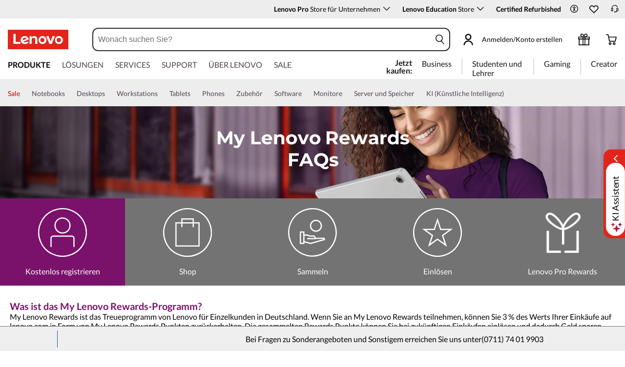

--- FILE ---
content_type: text/html; charset=utf-8
request_url: https://www.lenovo.com/de/de/rewards/faq/
body_size: 108388
content:

<!DOCTYPE html>
<html lang="de-DE" pageId='3333333333' pageUuid='889e26d2-272f-4d5f-95a2-fead10b9b2a4'>
<head>
<title>
    My Lenovo Rewards FAQS | Lenovo Deutschland
</title>

<meta name="keywords" content="" />
<meta name="title" content="My Lenovo Rewards FAQS" />
<meta name="description" content="Learn more about Lenovo UK's loyalty program: ✅Register ✅Earn points ✅Redeem points & More." />
<meta name="Page_Access_Type" content="-1" />
<meta name="datetime" content="2025-06-26 12:01:23"/>
<!-- head begin-static 20251105 v2-->
<meta http-equiv="x-dns-prefetch-control" content="on">

<link rel="preconnect" href="https://c1-ofp.static.pub" crossorigin>
<link rel="preconnect" href="https://j1-ofp.static.pub" crossorigin>
<link rel="preconnect" href="https://assets.adobedtm.com/" crossorigin>
<link rel="preconnect" href="https://s2.go-mpulse.net/" crossorigin>
<link rel="dns-prefetch" href="https://c1-ofp.static.pub">
<link rel="dns-prefetch" href="https://j1-ofp.static.pub">
<link rel="dns-prefetch" href="https://assets.adobedtm.com/">
<link rel="dns-prefetch" href="https://p1-ofp.static.pub">
<link rel="dns-prefetch" href="https://p2-ofp.static.pub">
<link rel="dns-prefetch" href="https://p3-ofp.static.pub">
<link rel="dns-prefetch" href="https://p4-ofp.static.pub">
<link rel="dns-prefetch" href="https://s2.go-mpulse.net/">

        <meta name="platform" content="Flash" />
    <!-- global fonts config -->
    <link rel="stylesheet" href='//c1-ofp.static.pub/SystemFragment/static/se-fontface.0379f94572b6e685.css'/>
    <link rel="preload" href='https://p2-ofp.static.pub/SystemFragment/MTPtest-0421/LatoRegular-Latin.woff2' as="font" type="font/woff2" crossorigin>
    <link rel="preload" href='https://p2-ofp.static.pub/SystemFragment/MTPtest-0421/LatoBold-Latin.woff2' as="font" type="font/woff2" crossorigin>

<!-- criticalrenderMeta start -->
    <meta name="criticalrender" content="-1000" />
<!-- criticalrenderMeta end -->

<style>
*,::after,::before{margin:0;padding:0;-webkit-box-sizing:border-box;-moz-box-sizing:border-box;box-sizing:border-box}html{-webkit-tap-highlight-color:transparent;-webkit-text-size-adjust:none}body,button,html{font-size:16px;color:#000;font-family:Lato,Helvetica,Arial,sans-serif;word-break:break-word}a{color:inherit}.page_body{min-height:100vh;display:flex;flex-direction:column}.main_content{flex:1}ol,ul{list-style:none}ol[style] li,ul[style] li{margin-left:1em}a{text-decoration:none;text-indent:0;cursor:pointer}fieldset,img,input{border:0}img{max-width:100%;max-height:100%;font-size:12px;word-break:break-word}.clearfix:after,.clearfix:before{content:" ";display:block;height:0;clear:both;visibility:hidden}.clearfix{zoom:1}.fr{float:right}.fl{float:left}.mt10{margin-top:10px}.mb10{margin-bottom:10px}.mr10{margin-right:10px}.ml10{margin-left:10px}table{border-collapse:collapse;border-spacing:0}button{border:0}input{border-radius:0}button,input,select,textarea{background-color:transparent;border-style:none}.flex{display:flex;justify-content:space-between}.line{width:11px!important;text-align:center!important;line-height:17px!important;color:#555}.blue{color:#1976a1}.green{color:#498631}.gray{color:#676767}.bold{font-weight:700}.relative{position:relative}.font14{font-size:14px}.imgWrap{width:100%;height:100%;overflow:hidden;text-align:center;line-height:100%;display:flex;justify-content:center;align-items:center}.layoutGroup{width:100%}b,i{font-style:normal}.shine{background:#f6f7f8 linear-gradient(to right,#f6f7f8 0,#edeef1 20%,#f6f7f8 40%,#f6f7f8 100%) no-repeat;background-size:cover;display:inline-block;position:relative;-webkit-animation-duration:1s;-webkit-animation-fill-mode:forwards;-webkit-animation-iteration-count:infinite;-webkit-animation-name:placeholderShimmer;-webkit-animation-timing-function:linear}@-webkit-keyframes placeholderShimmer{0%{background-position:-468px 0}100%{background-position:468px 0}}.grey-out{opacity:.25;pointer-events:none!important;cursor:default!important}.no-focus-outline a:focus,.no-focus-outline button:focus,.no-focus-outline dd:focus,.no-focus-outline div:focus,.no-focus-outline dl:focus,.no-focus-outline dt:focus,.no-focus-outline fieldset:focus,.no-focus-outline form:focus,.no-focus-outline h1:focus,.no-focus-outline h2:focus,.no-focus-outline h3:focus,.no-focus-outline h4:focus,.no-focus-outline h5:focus,.no-focus-outline h6:focus,.no-focus-outline input:focus,.no-focus-outline legend:focus,.no-focus-outline li:focus,.no-focus-outline ol:focus,.no-focus-outline p:focus,.no-focus-outline select:focus,.no-focus-outline span:focus,.no-focus-outline td:focus,.no-focus-outline textarea:focus,.no-focus-outline th:focus,.no-focus-outline ul:focus{outline:0}:root{--dark-blue:#11184F;--med-blue:#294E95;--light-blue:#C9D0F0;--pale-blue:#EAEEF5;--lenovo-red:#E1251B;--alert-red:#B8322E;--dark-red:#64131E;--med-red:#871C23;--light-red:#F0C7BF;--pale-red:#FAECEB;--dark-orange:#C73D00;--pale-orange:#F8E9DE;--black:#1E0013;--dark-gray-1:#4E444E;--dark-gray-2:#6D656F;--pale-gray-1:#CCCCCC;--pale-gray-2:#E4E4E4;--pale-gray-3:#EDEDED;--pale-gray-4:#F5F5F5;--pale-gray-5:#E5E5E5;--dark-purple:#4D144A;--med-purple:#7A126B;--light-purple:#D9C1D8;--pale-purple:#F1E1ED;--dark-green:#285D50;--pale-green:#E5F0ED;--link-color:var(--med-blue);--fore-color:black;--bg-color:white;--border-color-grey:var(--pale-gray-1);--font-color:#171717}body.gaming-theme-black{--link-color:#00FFFF;--fore-color:white;--bg-color:black;--border-color-grey:#4A5863;--font-color:white;background-color:#000}.gaming-theme-black .shine{background:#333f48 linear-gradient(to right,#333f48 0,#4a5863 20%,#333f48 40%,#333f48 100%);-webkit-animation-duration:2s}.interactive-link{cursor:pointer;color:var(--link-color)}.interactive-link:focus,.interactive-link:hover{text-decoration:underline}.cta-button{display:block;width:100%;border-radius:4px;opacity:1;transition:background-color .2s ease,color .2s ease;padding:13px 10px;cursor:pointer;font-weight:700;text-align:center;font-size:16px;line-height:16px;border:1px solid}.button-primary{color:#fff}.button-secondary{background-color:#fff}.button-primary.blue,.button-secondary.blue{border-color:var(--med-blue)}.button-primary.blue{background-color:var(--med-blue)}.button-secondary.blue{color:var(--med-blue)}.button-primary.blue:focus,.button-primary.blue:hover,.button-secondary.blue:focus,.button-secondary.blue:hover{background-color:var(--pale-blue);color:var(--med-blue)}.button-primary.green,.button-secondary.green{border-color:var(--dark-green)}.button-primary.green{background-color:var(--dark-green)}.button-secondary.green{color:var(--dark-green)}.button-primary.green:focus,.button-primary.green:hover,.button-secondary.green:focus,.button-secondary.green:hover{background-color:var(--pale-green);color:var(--dark-green)}.button-mono,.button-mono-reverse{border-color:var(--black)}.button-mono{background-color:var(--black);color:#fff}.button-mono-reverse{background-color:#fff;color:var(--black)}.button-mono-reverse:focus,.button-mono-reverse:hover,.button-mono:focus,.button-mono:hover{background-color:var(--pale-gray-2);color:var(--black)}.saving-text{color:var(--dark-green)}.saving-flag{background-color:var(--dark-green);opacity:1;border:1px solid transparent;border-radius:4px;color:#fff;padding:0 5px;font-size:12px;line-height:20px;font-weight:400;letter-spacing:0}body>h1:first-of-type,body>h2:first-of-type,body>h3:first-of-type{position:fixed}body div.comp_lazyload{position:relative;width:100%;min-height:250px;border:1px solid #e1e4eb}.sid-modal__wrapper{height:100%}
</style>




<!-- domain config 20260114 -->
<meta name='Main' content='www.lenovo.com'>
<meta name='OpenApi' content='openapi.lenovo.com'>
<meta name='Account' content='account.lenovo.com'>
<meta name='Admin' content='admin.lenovo.com'>
<meta name='Static' content='j1-ofp.static.pub'>
<meta name='RootDomain' content='lenovo.com'>
<meta name='LocalDomain' content='prod.gl.lenovouat.com'>
<meta name='Preview' content='preview.lenovo.com'>
<meta name='PaymentDomain' content='payments.lenovo.com'>
<meta name='Dcsc' content='us-dcsc.lenovo.com'>
<meta name='envi' content='production' />




<meta name="taxonomytype" content="other" />
<meta name="subtaxonomy" content="other" />
<meta name="productsegment" content="isg" />
<meta name="usersegment" content="" />

<meta name="navposkey" navposkey="pc_nav" />

<meta name="robots" content="" />
<meta name="adobeParam" content="Brand Page" />
<meta name="adobeCategory" content="" />

<!-- currencySwitchToggle -->



<!-- constantfragment config -->
<meta charset="UTF-8"><meta content="width=device-width,initial-scale=1.0,maximum-scale=5" id="viewport" name="viewport" /><meta name="specialterminal" content="pc"><script>var __SIT__="sit";var __UAT__="uat";var __DEV__="dev";var __PRE__="pre";var __PRO__="production";var __SPRO__="standardproduction";var __PRO_TEST__="productiontest";var __PRO_ALL__=__PRO__+","+__SPRO__+","+__PRO_TEST__;var __BIZ__TYPES__={__FLASH__:"flash",__MOTO__:"moto",__SMSC__:"smsc",__BIZ_UAT__:"uat_biz",__SERVICE__:"serviceconnect"};var $CONSTANT={ASYNC_LOAD_COMPS_ALL:true,SSO:{dev:"https://global-test.lenovomm.cn",sit:"https://global-test.lenovomm.cn",sita:"https://global-test.lenovomm.cn",sitb:"https://global-test.lenovomm.cn",uat:"https://passport.lenovo.com",pre:"https://passport.lenovo.com",prod:"https://passport.lenovo.com"},SSO_MFA_TOKEN:{dev:"_CUP0KqHEkxsNzC9IMXIhisUlct3cUqFnwAfWN6HA3UDFSrVN8UHimKaELPL9-v0Yw-kqkvY9DbGY3AxhfinfQ",sit:"_CUP0KqHEkxsNzC9IMXIhisUlct3cUqFnwAfWN6HA3UDFSrVN8UHimKaELPL9-v0Yw-kqkvY9DbGY3AxhfinfQ",sita:"_CUP0KqHEkxsNzC9IMXIhisUlct3cUqFnwAfWN6HA3UDFSrVN8UHimKaELPL9-v0Yw-kqkvY9DbGY3AxhfinfQ",sitb:"_CUP0KqHEkxsNzC9IMXIhisUlct3cUqFnwAfWN6HA3UDFSrVN8UHimKaELPL9-v0Yw-kqkvY9DbGY3AxhfinfQ",uat:"_CUP0KqHEkxsNzC9IMXIhisUlct3cUqFnwAfWN6HA3UDFSrVN8UHimKaELPL9-v0Yw-kqkvY9DbGY3AxhfinfQ",pre:"_CUP0KqHEkxsNzC9IMXIhisUlct3cUqFnwAfWN6HA3UDFSrVN8UHimKaELPL9-v0Yw-kqkvY9DbGY3AxhfinfQ",prod:"_CUP0KqHEkxsNzC9IMXIhisUlct3cUqFnwAfWN6HA3UDFSrVN8UHimKaELPL9-v0Yw-kqkvY9DbGY3AxhfinfQ"},DOMAIN_BIZ_TYPES:{1:[1,20,25,30,1],2:[2,2,2,34,2],3:[3,3,3,36,3],4:[4,19,26,32,4],15:[15,18,15,31,15],7:[7,21,27,7,7],5:[5,22,5,5,5,5],8:[8,23,8,33,8],11:[11,11,11,35,11],14:[14,14,14,14,14]},CHANNEL:{FLASH:__BIZ__TYPES__.__FLASH__,MOTO:__BIZ__TYPES__.__MOTO__,SMSC:__BIZ__TYPES__.__SMSC__,BIZUAT:__BIZ__TYPES__.__BIZ_UAT__},BATCHAPI:{MECHFLAG:"batchapimechflag",LOYALTYV1:"batchapiloyaltyv1",LOYALTYV2:"batchapiloyaltyv2",UPS:"batchapiups",BESTBUY:"batchapibestbuy",PINCODE:"pincode",B2BLEADTIME:"batchapib2bleadtime"},BATCHAPIMAP:[{key:"batchapiloyaltyv1",uri:"/v1/loyalty/product/getProductPoints",type:"form"},{key:"batchapiloyaltyv2",uri:"/v1/home/materialPoints",type:"form"},{key:"batchapimechflag",uri:"/price/batch/preview/get",type:"form"},{key:"batchapiups",uri:"/api/ups/getDeliveryDate",type:"body"},{key:"batchapibestbuy",uri:"/inventory/pickup/queryMultiProductLocations",type:"form"},{key:"test",uri:"/dict/getdictinfo",type:"get"},{key:"pincode",uri:"/online/thirdParty/queryinventorys",type:"get"},{key:"batchapib2bleadtime",uri:"/inventory/b2b/leadtime",type:"body"}],FLASH_EVENT:{CART_LOAD:"cartLoaded",CHECKOUT_LOAD:"checkoutLoaded",THANKYOU_LOAD:"purchaseLoaded",LMD_INIT:"lmd_init"},CARD_ICONS:[{fullName:"default",name:"default",code:"-1",img:"//p2-ofp.static.pub/fes/cms/2021/06/04/ztqj9ch7k4e5krqblvud28wm0009h5802323.svg"},{fullName:"Credit Card American Express",name:"amex",code:"1",img:"//p3-ofp.static.pub/fes/cms/2021/06/04/p8bomiy2nykycez7vlu07dtslf5n7v258277.svg"},{fullName:"Credit Card Visa",name:"visa",code:"0",img:"//p2-ofp.static.pub/fes/cms/2021/06/04/635l22mor42zwls8iu21g8d4p0pqjw100181.svg"},{fullName:"Credit Card Master Card",name:"mastercard",code:"2",img:"//p3-ofp.static.pub/fes/cms/2021/06/04/2omb4hvwskchvgcboztvwunukl3oi0668980.svg"},{fullName:"Credit Card Discover",name:"discover",code:"4",img:"//p3-ofp.static.pub/fes/cms/2021/06/04/aqy9f14tkdc33279i81ts39ehaw19v546097.svg"},{fullName:"Diners club",name:"dinersclub",code:"",img:"//p3-ofp.static.pub/fes/cms/2021/06/04/vrvfc789v0dhi2m2m8c3jspgm8ivzt563184.svg"},{fullName:"jcb",name:"jcb",code:"",img:"//p4-ofp.static.pub/fes/cms/2021/06/04/59l9tcnzxo5le7w5p2nganeuu8r31q040187.svg"},{fullName:"maestro",name:"maestro",code:"",img:"//p4-ofp.static.pub/fes/cms/2021/06/04/y7hfbimgvyqppojzqjcixhffy7b9f4681516.svg"}],IMG_DEFAULT:{PATH:"https://p2-ofp.static.pub/fes/cms/2021/06/23/vw7cpbtt4r5hymddo03b815t5x82pz649173.svg"},ERROR_LEVEL:{LOW:10,MID:20,HIGH:30,CRITICAL:40},ERROR_TYPE:{AJAX:0,CODE:1,IMG:2,JS:3,CSS:4,PROMISE:5,BLACK_LIST:[{url:"/v1/registration/registerAuth",isRecord:true,key:["password"]},{url:"/v1/login/userLogin",isRecord:true,key:["password"]},{url:"/registration/registerAuth",isRecord:true,key:["password"]},{url:"/userLogin",isRecord:true,key:["password"]},{url:"/familyHub/registration/registerAuth",isRecord:true,key:["password"]},{url:"/smbPro/smbRegistion",isRecord:true,key:["password"]},{url:"/smbPro/smbLogin",isRecord:true,key:["password"]},{url:"/account/gateKeeper/login",isRecord:true,key:["password"]},{url:"/gatekeeper/registration",isRecord:true,key:["password"]},{url:"/v1/profile/changePasswor",isRecord:true,key:["password","newpassword"]},{url:"/account/editPassword",isRecord:true,key:["newpassword"]},{url:"/education/v1/register",isRecord:true,key:["password"]},{url:"/education/v1/login",isRecord:true,key:["password"]}]},JSPATH:{SHOP_RUNNER:"/SystemFragment/static/shoprunner.js",RECAPTCHA:"https://www.recaptcha.net/recaptcha/api.js?hl=en",RECAPTCHA_KEY:"6Lcps2MbAAAAAL6F34IWgfbfYfcgJvh_J48BEKz6"},PRICE_QUEUE:{MAX_COUNT:20},REQUEST_TIMEOUT:{V:3e4,PB_PRICE_TIME:100},MARKETING_STATUS:{EOF:"End Of Life",TEMPORARILY_UNAVAILABLE:"Temporarily Unavailable",COMING_SOON:"Coming Soon",AVAILABLE:"Available",OOS:"OOS",DCG_AVAILABLE:"DCG Available",QUANTITY_UNAVAILABLE:"Quantity Unavailable",EXPIRED:"expired"},ON_OFF:{COMPARE:true,ERROR_COLLECTION:false,PLACE_ORDER_LOG:false},DLP_CONFIG:{MAX_COUNT_LOADING:10},PRICE_PRE_SELECT:2,PDP_THEME:{NONE:{NAME:"NONE",CODE:""},GAME_THEME_BLACK:{NAME:"GAME THEME BLACK",CODE:"gaming-theme-black"}},PRODUCT_TYPE:{MTM:0,MT:1,SUBSERIES:2,OPTION:3,CTO:4,CB:5,SERVICE:6,DCGLFO:7,THREEPO:8,RR_SUBSCRIPTION:9,ISO:10,MANUAL_SUBSERIES:11,DCG_OPTION:12,SALES_BUNDLE:14,CDCTO:15},PRICE_TYPE:{USUALLY:1,PB:2,FUTURE:3,CLAIMINDICATOR:4,CART_RECOMMENDATION:5},PDODUCT_LIST_TYPE:{RECOMMENDATON:1,FEATURE_PRODUCT:2,SPLITTER:3,CART_RECOMMENDATON:4},URL:{B2B:{ADDRESS:{MAIN:"/b2baccount/address/index.html",UPDATE:"/b2baccount/address/info.html"},ACCOUNT:{USER_MANAGEMENT:{VIEW:"/b2baccount/user/index.html ",LIST:"/b2baccount/user/list.html"},LOGIN:"/account/login/index.html",VERIFY:"/b2baccount/verify.html",SHOWPAGE:"/b2baccount/showpage.html",CHECK:"/b2baccount/check.html",HOME:"/b2baccount/home.html",ACCOUNT_TEAM:"/b2baccount/account/contact.html",CART:{DETAIL:"/b2baccount/cart/detail.html",LIST:"/b2baccount/cart/list.html"},RESET:"/b2baccount/forget/reset.html",FORGET:"/b2baccount/forget/forget.html",WALLET:{MAIN:"/b2baccount/wallet/index.html",UPDATE:"/b2baccount/wallet/update.html",CREATE:"/b2baccount/wallet/create.html"},LANDING:"/b2baccount/landing.html",WISHLIST:{HOME:"/b2baccount/wishlist/home",LOGIN:"/b2baccount/wishlist/login"},MTMPART:{LIST:"/b2baccount/mtm/list.html"}},ORDER:{LIST:"/b2baccount/order/list.html",DETAIL:"/b2baccount/order/detail.html"},QUOTE:{LIST:"/b2baccount/quote/list.html",DETAIL:"/b2baccount/quote/detail.html"},HOME:"/",HOMEPAGE:"/pc/home.html"},MOTO:{HOMEPAGE:{EMEA:"/motohomepage.html"},ACCOUNT:{PROFILE:"/b2baccount/profile.html",LANDING:"/b2baccount/landing.html",ACTIVE:"/b2baccount/gatekeeper/active.html",RESET:"/b2baccount/gatekeeper/pwdreset.html",FORGOT:"/b2baccount/gatekeeper/pwdforgot.html",SHOWPAGE:"/b2baccount/gatekeeper/showpage",B2C:{LANDING_PAGE:{LANDING:"/account/landing.html",MAIN:"/account/home.html"},ADDRESS:{MAIN:"/account/address/index.html",UPDATE:"/account/address/info.html"},WALLET:{MAIN:"/account/wallet/index.html",UPDATE:"/account/wallet/update.html",CREATE:"/account/wallet/create.html"},REGISTER:{REGISTER:"/account/register/register.html",MAIN:"/account/register/register.html",CHECK:"/account/register/check.html",VERIFY:"/account/register/verify.html"},LOGIN:"/account/login/index.html",AUTHENTICATION:{MAIN:"/account/authentication/index.html"},FORGET:{MAIN:"/account/forget/forget.html",RESET:"/account/forget/reset.html"},GATEKEEPER:{LENOVO:"/gt/moto.html",REGISTER:"/gt/register.html"}}}},TELE:{LOGIN:"/tele/login.html",LANDING_PAGE:"/tele/landingpage.html",REGISTER:"/tele/register.html",DASHBOARD:"/tele/dashboard.html",DLP_PRODUCT:"/tele/dlpproduct.html",MOTO:{LOGIN:"/tele/login.html",LANDING_PAGE:"/tele/landingpage.html",REGISTER:"/tele/register.html",DASHBOARD:"/tele/dashboard.html",DLP_PRODUCT:"/tele/dlpproduct.html"}},HOME:{MAIN:"/pc/",SPLITTER:"/laptops",CONTACT:"/contact/"},CONFIGURATOR:{DCG:{MAIN:"/configurator/dcg/index.html",REDIRECT:"/configurator/dcg/index.html",SAMPLE:"/configurator/dcg/configurator"},CTO:{MAIN:"/configurator/cto/index.html"},CDCTO:{MAIN:"/configurator/cdcto/index.html"},PB:{MAIN:"/pb/index.html"}},EDU:{BENEFITS:{MAIN:"/student/benefitsnew.html"}},ACCOUNT:{PRICELOCK:{DETAIL:"/account/priceLock/detail.html"},LANDING_PAGE:{MAIN:"/account/home.html"},LOGIN:{MAIN:"/account/login/index.html",CHOOSE:"/account/login/select.html"},REGISTER:{CREATE:"/account/register/create.html",CREATEPAGE:"/account/register/newcreate.html",REGISTER:"/account/register/register.html",CHECK:"/account/register/check.html",VERIFY:"/account/register/verify.html"},OPTIMIZATION:{START:"/account/login/index.html",CREATEPAGE:"/account/register/create.html",CREATE:"/account/login/select.html",REGISTER:"/account/register/register.html"},FORGET:{MAIN:"/account/forget/forget.html",RESET:"/account/forget/reset.html"},PROFILE:{MAIN:"/account/myprofile.html"},GATEKEEPER:{MAIN:"/gt/default.html",SN:"/gt/sn.html",LENOVO:"/gt/lenovo.html",POSSCODE:"/gt/passcode.html",MEMBERID:"/gt/memberid.html",NAR:"/gt/nar.html",REFERER:"/gt/referer.html",REGISTER:"/gt/register.html",EDULOGIN:"/login/edu/index.html",EDUACTIVATION:"/login/edu/activation.html",EDUACTIVATIONAFFILIATE:"/login/edu/activationaffiliate.html"},ADDRESS:{MAIN:"/account/address/index.html",UPDATE:"/account/address/info.html"},WALLET:{MAIN:"/account/wallet/index.html",UPDATE:"/account/wallet/update.html",CREATE:"/account/wallet/create.html"},ORDER:{LIST:"/account/order/list.html",DETAIL:"/account/order/detail.html",CANCEL:"/account/order/cancel.html",RETURN:"/account/order/return.html"},CART:{LIST:"/account/cart/list.html",DETAIL:"/account/cart/detail.html"},QUOTE:{LIST:"/account/quote/list.html",DETAIL:"/account/quote/detail.html",SUBPAGE:{PDF:"/account/quote/download.html"}},REWARDS:{MAIN:"/account/rewards/index.html"},FAMILYHUB:{MAIN:"/account/familyhub.html",ORDER_LIST:"/account/order/familyhub.html",ADDRESS:"/account/family/address/index.html",WALLET:"/account/family/wallets/index.html",DEVICE:"/account/family/devices/index.html"},DEVICE:{MAIN:"/account/family/devices/index.html"},MYFAMILY:{MAIN:"/account/myfamily.html",EDIT_FAMILY:"/account/family/editfamily.html",ORDER_PREFERENCE:"/account/family/orderpreference.html"},MEMBER_FAMILY:{REGISTRATION:"/account/family/memberregistration.html",VERIFY:"/account/family/memberverify.html"},WISHLIST:{HOME:"/account/wishlist/home",LOGIN:"/account/wishlist/login"}},MIDDLE:{IDME:"/middle/idme.html",CART_AMAZON_PAY:"/middle/amazon.html"},BUY:{CART:{MAIN:"/cart.html"},CHECKOUT:{MAIN:"/checkout.html"},THANKYOU:{MAIN:"/thankyou.html"}},COMPATIBILITY:{HOME:"/compatibilityfinder",DEVICE:"/compatibilitydevice",PRODUCT:"/compatibilityproduct",SEARCH:"/d/compatibilityfinder"},COMPARE:{MAIN:"/compare_product.html"},SMB:{ACCOUNT:{REGISTER:"/smbaccount/gatekeeper/showpage",REGISTER_ACTIVE:"/smbaccount/gatekeeper/active",FORGET_PWD:"/smbaccount/gatekeeper/pwdforgot",RESET_PWD:"/smbaccount/gatekeeper/pwdreset",MEMBER:"/smbaccount/member",COMPANY:"/smbaccount/company",LANDING:"/smbaccount/landing",DEVICE:"/smbaccount/device",REWARDS:"/smbaccount/rewards/",ADDRESS:{MAIN:"/smbaccount/address/",UPDATE:"/smbaccount/address/info"},WALLET:{MAIN:"/smbaccount/wallet/",UPDATE:"/smbaccount/wallet/update",CREATE:"/smbaccount/wallet/create"},PROFILE:"/smbaccount/profile"},HOME:{HOME:"/smbpro",BENEFITS:"/smbbenefits"}},WLH:{ORDER_LIST:"/wlh_orderlist.html"}},GOOGLE_RECAPTCHA:{PROD_V2:"6LcxHSAiAAAAAPk2B-8utzNyoG4X8NurmSf-z_BI",PROD_V3:"6Lcj67YhAAAAAOrhSh1YLB89L905DLyjbiwJI3zI",UN_PROD_V2:"6LeueFEgAAAAAIrsu6khr0c5vgark8BKpyTwFyC8",UN_PROD_V3:"6Lf98v8fAAAAAJLzfDA_Xp23-3m74QYcynfgRxzo"},PAGE_TYPES:{"3W_HOMEPAGE":{NAME:"3W Homepage",CODE:"1"},FTV_HOMEPAGE:{NAME:"FTV Homepage",CODE:"2"},STUDENT_SEGMENT_HOME_PAGE:{NAME:"Student Segment Home Page",CODE:"3"},GLOBAL_SEARCH_PAGE:{NAME:"Global Search Page",CODE:"4"},DLP_PAGE:{NAME:"DLP Page",CODE:"5"},SPLITTER_PAGE:{NAME:"Splitter Page",CODE:"6"},SPLITTER_SUBSERIES_RESULT_PAGE:{NAME:"Splitter Subseries Result Page",CODE:"7"},SPLITTER_MODEL_RESULT_PAGE:{NAME:"Splitter Model Result Page",CODE:"8"},ACCESSORY_CATEGORY_DLP_PAGE:{NAME:"Accessory Category DLP Page",CODE:"9"},ACCESSORY_LANDING_PAGE:{NAME:"Accessories Home Page",CODE:"10"},COMPATIBILITY_DLP_PAGE:{NAME:"Compatibility DLP Page",CODE:"11"},BRAND_PAGE:{NAME:"Brand Page",CODE:"12"},SERIES_PAGE:{NAME:"Series Page",CODE:"13"},SUBSERIES_PDP:{NAME:"Subseries PDP",CODE:"14"},SINGLE_MODEL_PDP:{NAME:"Single Model PDP",CODE:"15"},ACCESSORY_PDP:{NAME:"Accessory PDP",CODE:"16"},CTO_CONFIGURATOR:{NAME:"CTO Configurator",CODE:"17"},PRODUCT_BUILDER:{NAME:"Product Builder",CODE:"18"},CART:{NAME:"cart",CODE:"19"},CHECKOUT:{NAME:"Checkout",CODE:"20"},THANKYOU:{NAME:"Thankyou",CODE:"21"},HALO_CATEGORY_PAGE:{NAME:"Halo Category Page",CODE:"22"},SMB_HOMEPAGE:{NAME:"SMB Homepage",CODE:"23"},MY_ACCOUNT:{NAME:"My Account",CODE:"24"},ORDER_LIST:{NAME:"Order List",CODE:"25"},ORDER_DETAIL:{NAME:"Order Detail",CODE:"26"},COMPARE:{NAME:"Compare Page",CODE:"27"},DCG:{NAME:"DCG",CODE:"28"},GAMING_SEGMENT_HOME_PAGE:{NAME:"Gaming Segment Home Page",CODE:"29"},REGISTRATION:{NAME:"Registration",CODE:"30"},LOGIN:{NAME:"login",CODE:"31"},GATEKEEPER:{NAME:"Gatekeeper Page",CODE:"32"},COMPATIBILITY_FINDER:{NAME:"Compatibility Finder Page",CODE:"33"},NO_UTAG:{NAME:"NO_UTAG",CODE:"34"},SMB_BENEFITS:{NAME:"SMB Benefit Page",CODE:"35"},DEALS_SPLITTER:{NAME:"Deals Splitter",CODE:"36"},NEWS_PAGE:{NAME:"News Page",CODE:"37"},WISH_LIST:{NAME:"WishList",CODE:"38"},COMPARE_MARKETING_LANDING_PAGE:{NAME:"Compare Marketing Landing Page",CODE:"39"},MODEL_SELECTOR:{NAME:"Model Selector",CODE:"40"},HALO_ACCESSORY_PDP_PAGE:{NAME:"Halo Accessory PDP page",CODE:"41"},PSEUDO_CTO:{NAME:"Pseudo CTO",CODE:"42"},HALO_SINGLE_MODEL_PDP:{NAME:"Halo Single Model PDP Page",CODE:"43"},Moto_Subseries_PDP:{NAME:"Moto Subseries PDP",CODE:"44"},Moto_Single_Modal_PDP:{NAME:"Moto Single Modal PDP",CODE:"45"},MotoHome:{NAME:"MotoHome",CODE:"46"},MotoFamily:{NAME:"MotoFamily",CODE:"47"},MotoPDP:{NAME:"MotoPDP",CODE:"48"},MotoBrand:{NAME:"MotoBrand",CODE:"49"},MotoCompare:{NAME:"MotoCompare",CODE:"50"},MotoMedia:{NAME:"MotoMedia",CODE:"51"},MotoCarrierCompatibility:{NAME:"MotoCarrierCompatibility",CODE:"52"},MotoSpecials:{NAME:"MotoSpecials",CODE:"53"},MotoServices:{NAME:"MotoServices",CODE:"54"},MotoBusiness:{NAME:"MotoBusiness",CODE:"55"},"Product Finder":{NAME:"Product Finder",CODE:"56"}},TAXONOMY_TYPES:{DLP:{NAME:"dlp",CODE:"1"},LANDING_PAGE:{NAME:"landingpage",CODE:"3"},SUBSERIES_PAGE:{NAME:"subseriespage",CODE:"4"},SPLITTER_PAGE:{NAME:"splitterpage",CODE:"5"},BRAND_PAGE:{NAME:"brandpage",CODE:"6"},SERIES_PAGE:{NAME:"seriespage",CODE:"7"},PROMO_PAGE:{NAME:"promopage",CODE:"8"},HOME_PAGE:{NAME:"homepage",CODE:"9"},SEARCH:{NAME:"search",CODE:"10"},BUILDER_PAGE:{NAME:"builderpage",CODE:"11"},INTERSTITIAL:{NAME:"interstitial",CODE:"12"},CART:{NAME:"cart",CODE:"13"},CHECKOUT:{NAME:"checkout",CODE:"14"},THANKYOU:{NAME:"thankyou",CODE:"15"},ACCESSORYHOME_PAGE:{NAME:"accessoryhomepage",CODE:"16"},ADD_SUPPORT:{NAME:"addsupport",CODE:"17"},ABOUT:{NAME:"about",CODE:"18"},SUSTAINABILITY:{NAME:"sustainability",CODE:"19"},INDUSTRY:{NAME:"industry",CODE:"20"},ACCOUNT:{NAME:"account",CODE:"21"},FAQ:{NAME:"faq",CODE:"22"},REGISTRATION:{NAME:"registration",CODE:"23"},CONTACTUS:{NAME:"contactus",CODE:"24"},LOGIN:{NAME:"login",CODE:"25"},USER_REGISTRATION:{NAME:"userregistration",CODE:"26"},ACCESSORY_PDP:{NAME:"accessorypdp",CODE:"27"},ACCESSORY_PLP:{NAME:"accessoryplp",CODE:"28"},ORDER_WORKFLOW:{NAME:"orderworkflow",CODE:"29"},QUOTE_WORKFLOW:{NAME:"quoteworkflow",CODE:"30"},ORDER_STATUS:{NAME:"orderstatus",CODE:"31"},SITE_MAP:{NAME:"sitemap",CODE:"32"},EOL:{NAME:"eol",CODE:"33"},SOLUTION_SERVICES:{NAME:"solutionservices",CODE:"34"},"400ERROR":{NAME:"400error",CODE:"35"},"500ERROR":{NAME:"500error",CODE:"36"},MAINTENANCE:{NAME:"maintenance",CODE:"37"},NEWS:{NAME:"news",CODE:"38"},PRODUCT_INFO:{NAME:"productinfo",CODE:"39"},DCG:{NAME:"dcg",CODE:"40"},DEALS_PAGE:{NAME:"dealspage",CODE:"41"}},BUSINESS_TYPES:{B2B:"B2B",B2C:"B2C",MOTOB2C:"MotoB2C",MOTOB2B:"MotoB2B"},STORE_TYPES:{EPP:"Epp",TELE:"Tele",BPCTO:"Bpcto",OUTLET:"Outlet",AFFINITY:"Affinity",PUBLIC:"Public",SMB:"Smb",PARTS:"PARTS"},CUSTOMER_EVENT_KEY:{COMPARE:"compare",ACCOUNT:{PROFILE:{EDIT_CANCEL_DIALOG:"profileEditCancelDialog",UPDATED_DIALOG:"profileUpdatedDialog"},REGISTER:{PROGRESS_BAR:"register process bar"},SAVEDCART:{SHARE_DIALOG:"shareSavedCartEvent",DELETE_DIALOG:"deleteSavedCartEvent",EMAIL_DIALOG:"emailSavedCartEvent",EMAIL_SUCCESS_DIALOG:"emailSuccessSavedCartEvent"}},BUY:{CORE:{LOGIN_DIALOG:"login dialog",REGISTER_DIALOG:"register dialog",QUOTE_DIALOG:"quote",PROGRESS_BAR:"process bar"},CART:{RECOMMENDATION_PROMOS_POP:"recommendationpromospop",SAVE_CART_DIALOG:"save cart",EMAIL_CART_DIALOG:"email cart",MINI_CART_DISPLAY:"mini cart display",MINI_CART_ADDTOCART:"mini cart add to cart",MINI_CART_GETDATA:"mini cart getData",LOYALTY_FREE_DELIVERY:"loyalty free delivery",TIERCOMPONENT:"tier component",MERGE_CART_DIALOG:"merge cart dialog",CART_ABANDONMENT_POPUP:"Cart Abandonment Popup"},CHECKOUT:{SHIPPING:"checkout shipping",BILLING:"checkout billing",TIMEOUT:"checkout timeout",SHIPPING_VALIDATION:"checkout shipping validation",BILLING_ADDRESS_CC:"billing address cc",BILLING_VALIDATION_CC:"billing validation cc"}},DLP:{FACETGROUP:"Dlp Facet Group",BROWSE_ABANDONMENT_POPUP:"Browse Abandonment Popup"},ORDER:{NEED_HELP:"order need help",LEGAL_SECTION:"order legal section",ORDER_BANNER:"order banner",PAGINATION:"order pagination",QUOTE_DIALOG:"order quote dialog",PRODUCT_DETAIL_DIALOG:"order product detail dialog",ORDER_SURVEY:"order survey"},E_SERVICE:{MENU:"e-service menu"}},EVENT_PUBLISHER_KEY:{HOME:{SEARCH:"reset type head height"},ACCOUNT:{MYADDRESS:{SHIPPING_STATUS:"shipping status"},PROFILE:{CANCEL_ACCOUNT_PROFILE_MODEL:"cacelaccountprofilemodel"},SAVEDCART:{SHARE_CONFIRM:"shareSavedCartConfirmEvent",EMAIL_CONFIRM:"emailSavedCartConfirmEvent",DELETE_CONFIRM:"deleteSavedCartConfirmEvent"}},BUY:{CORE:{BILLING_STATUS:"billing status",LOGIN_STATUS:"login status",QUOTE_STATUS:"request a quote status",PROCESS_BAR_STATUS:"process bar status",CHECKOUT_HEADER_STATUS:"checkout header cart num status"},CART:{SAVE_CART_STATUS:"save cart status",AUTOPILOT_STATUS:"autopilot status"},CHECKOUT:{SHIPPING_STATUS:"shipping status",BILLING_STATUS:"billing status",PRICE_CHANGED:"checkout price changed",CURRENT_STEP_STATUS:"checkout current step status",CHECKOUT_ERROR_MSG:"checkout error msg",TIMEOUT:"checkout timeout",SHIPPING_VALIDATION_EDIT:"shipping validation edit",SHIPPING_VALIDATION_RECOMMENDED:"shipping validation recommended",SHIPPING_VALIDATION_ORIGINAL:"shipping validation original",IFRAME_LOADING:"checkout iframe loading",MC_STATUS:"checkout mc payment status",CURRENT_PAYMENT_TYPE:"checkout current payment method",CHECKOUT_USER_REWARDS:"checkout user rewards",CHECKOUT_TELE_VALID:"checkout tele valid",SHIPPING_STATE_CHANGED:"shipping state changed",BILLING_ADDRESS_CC_STATUS:"billing address cc status",BILLING_ADDRESS_CC_ERROR_MSG:"billing address cc error msg",BILLING_ADDRESS_CC_VALIDATION_RECOMMENDED:"billing address cc validation recommended",BILLING_ADDRESS_CC_VALIDATION_EDIT:"billing address cc validation edit",BILLING_ADDRESS_CC_VALIDATION_ORIGINAL:"billing address cc validation original",CHECKOUT_HAS_AMAZON:"checkout has amazon",DUTY_FREE:"duty free status"}},DLP:{FACETGROUP_STATUS:"Dlp Facet Group status",PROMOTED_OPTION_STATUS:"dlp Promoted Option status",IMAGE_PREVIEW_POPUP:"dlp Image Preview Popup",IMAGE_PREVIEW_POPUP_CLOSE:"dlp Image Preview Popup close",CARD_PRICE_BREAKDOWN:"card Price Breakdown status",CARD_SEE_MORE:"card see more status",CARD_CHARGE_AFTER_FEED_BACK:"card charge after feedback",CARD_LOYALTY_FEED_BACK:"card loyalty feedback",NO_RESULT:"no result status",UPDATE_ZIPCODE:"update zipcode",ADD_DEFAULT_TABS:"add default tabs",UPDATE_LOCATIONID:"update locationId",FPS_DETAILS_POPUP:"FPS details popup",UPDATE_DLP_HERO_SAVING:"update dlp hero Saving status"},ORDER:{NEED_HELP:"order need help event",LEGAL_SECTION:"order legal section event",ORDER_BANNER:"order banner event",PAGINATION:"order pagination event"},COMMONHEADER:{FIXED:"fixed common header position",UNFIXED:"unfix common header position",ACCOUNT_UTILITY_LOGIN:"mt header account utility login",ACCOUNT_UTILITY_LOGOUT:"mt header account utility logout",ACCOUNT_UTILITY_SELECT:"mt header account utility select",COUNT_TIMER_FIXED:"fix count timer position",COUNT_TIMER_UNFIXED:"unfix count timer position",OPEN_UTILITY:"open mt header utility",ANCHOR_HEADER_FIXED:"anchor fixed common header position",ANCHOR_HEADER_UNFIXED:"anchor unfix common header position"},PDP:{B2B:{ADD_TO_CART_POP_UP_DIALOG:"add to cart pop"}},SSO:{SYNC_SSO:"sync sso status"},COMMON:{UPDATE_ZIPCODE:"update zipcode"},HASHCHANGE:"hash change",MOTO:{TRIGGER_IFRAME_POPUP:"trigger iframe popup"}},TERMINAL:{PC:"1",MOBILE:"2",TABLET:"3"},OBSERVER_ELEMENT:{TYPE:{CLASS:"class",SHOW:"show",VALUE:"value",CHECKED:"checked",SELECTED:"selected",DISABLED:"disabled",READONLY:"readonly",IMG:"image",A:"a"}},MSG:{ACCOUNT:{NOT_LOGIN:"not login"}},CURRENCY:{},ENVI:{__SIT__:__SIT__,__DEV__:__DEV__,__UAT__:__UAT__,__PRE__:__PRE__,__PRO__:__PRO__,__SPRO__:__SPRO__,__PRO_TEST__:__PRO_TEST__,__PRO_ALL__:__PRO_ALL__},DOMAINS:{},CARD_TYPE:{MERCHANDISING_FLAG:"Merchandising Flag",PRODUCT_IMAGE:"Product Image",PRODUCT_TITLE:"Product Title",PRODUCT_PRICE:"Product Price",PRODUCT_CTA:"Product CTA",PRODUCT_LEAD_TIME:"Product Lead Time",PRODUCT_INVENTORY_MESSAGE:"Product Inventory Message",PRODUCT_NUMBER:"Product Number",PRODUCT_PRICE_GUARANTEE:"Product Price Guarantee",PRODUCT_RATING:"Product Rating",PRODUCT_MARKETING_SHORT_DESCRIPTION:"Product Marketing Short Description",PRODUCT_DESC:"Product Desc",PRODUCT_COMPARE:"Product Compare",PRODUCT_PROMOTED_OPTION:"Product Promoted Option",PRODUCT_TOOL_TIP:"Product tool tip",PRODUCT_LOYALTY:"Product Loyalty",PRODUCT_CHARGE_AFTER:"Product Change After",PRODUCT_SEE_MORE:"Product See More",PRODUCT_CARD:"Product Card",PRODUCT_MODEL_BADGE:"Product Model Badge"},CARD_COMPONENT_TYPE:{NORMAL:"normal",SUBSERIES:"subseries",PRICE_LOCK:"priceLock",TELE:"tele"},INTERFACE_BLACK_LIST:{isB2C:{list:[],error:"b2c not allow"},isB2B:{list:["/v1/home/getLoyalty","/v1/home/getLoyaltySignIn","/v1/home/getMastheadloyalty","/v1/loyalty/product/getProductPoints","/v1/home/materialPoints","/banner/selectBannerByStoreIdGroupCode","/home/menu","/v1/profile","/v1/home/getProductToggle"],error:"b2b not allow"},isMOTO:{list:[],error:"moto not allow"}},DICTCACHETIME:5};var $loginDialogUrl="//j1-ofp.static.pub/SystemFragment/login/LoginDialog.min.97e2a0fec734a592.js";var $registerDialogUrl="//j1-ofp.static.pub/SystemFragment/login/RegisterDialog.min.6c15d994fe9f0414.js";var $bestbuyDialogUrl="//j1-ofp.static.pub/SystemFragment/dlp/bestbuy/bestbuy.min.ba24a42140b2bd96.js";var $miniCartUrl="//j1-ofp.static.pub/SystemFragment/cart/miniCartJs/MiniCart.min.f6a263082c2c3455.js";var $adobeMiniCartUrl="/SystemFragment/adobe/miniCart.adobe.js";var $dlpComponentPcUrl="//j1-ofp.static.pub/SystemFragment/dlp/dlp-component/pc.001078e537aecd80.js";var $dlpComponentMobileUrl="//j1-ofp.static.pub/SystemFragment/dlp/dlp-component/mobile.a06a8d5afbc0eac0.js";var $dlpComponentTabletUrl="//j1-ofp.static.pub/SystemFragment/dlp/dlp-component/tablet.fde0bf3b1777bc89.js";var __TERMINAL__ = $CONSTANT.TERMINAL.PC;</script>





<meta name='language' content='de'>
<meta name='lc' content='de'>
<meta name='lenovo.language' content='de'>
<meta name='dc.language' content='de'>
<meta name='country' content='DE'>
<meta name='cc' content='de'>
<meta name='lenovo.country' content='de'>
<meta name='Geo' content='de'>
<meta name='regioncode' content='EMEA'>
<meta name='channel' content='B2C'>
<meta name='currencycode' content='EUR'>
<meta name='currency' content='EUR'>
<meta name='originStore' content='deweb'>
<meta name='storeAccessType' content='0'>
<meta name='bu' content='Public'>
<meta name='area' content='Public'>
<meta name='storeinfo.storetype' content='Public'>
<meta name='storeType' content='Public'>
<meta name='storeinfo.storeid' content='deweb'>
<meta name='storeID' content='deweb'>
<meta name='storeinfo.salestype' content='DIRECT'>
<meta name='siteRoot' content='/de/de'>
<meta name='internalsearchcanonical' content='/de/de/rewards/faq/'>
<meta name='BPID' content='DE00000001'>
<meta name='sr_eligible' content='false'>
<meta name='sid' content='70d23d13bd8b8-45c0-a440-e4371407d78d'>
<meta name='requestId' content='5d4c0b6838c4c022df6f577d513d6d3d'>

<meta name='groupId' content="">

<meta name='currencysymbol' content='€'>
<meta name='currencydecimalnums' content='2'>
<meta name='currencyseperateDigits' content='3'>
<meta name='currencysymbolPos' content='2'>
<meta name='currencydecimalSeperator' content=",">
<meta name='currencygroupseperator' content=".">
<meta name='currencyneedblank' content="0">

<meta name='OpenApi' content='openapi.lenovo.com'><meta name='Main' content='www.lenovo.com'><meta name='Account' content='account.lenovo.com'><meta name='Preview' content='preview.lenovo.com'><meta name='Flash' content='flash.lenovo.com'><meta name='Flashaccount' content='flashaccount.lenovo.com'><meta name='Admin' content='admin.lenovo.com'><meta name='Static' content='j1-ofp.static.pub'><meta name='RootDomain' content='lenovo.com'><meta name='LocalDomain' content='pro.gl.lenovo.com'><meta name='PaymentDomain' content='payments.lenovo.com'><meta name='envi' content='production'><meta name='Dcsc' content='us-dcsc.lenovo.com'>




<script type="application/ld+json">
   {  "@context": "https://schema.org",  "@type": "BreadcrumbList",  "itemListElement": [{ "@type": "ListItem", "position": 1, "name": "Home", "item": "https://www.lenovo.com/us/en/" }]}
</script>

<!-- OFP-119019 add alternate for SEO by CMS Track -->

            <link rel="alternate" hreflang="en-AU" href="https://www.lenovo.com/au/en/rewards/faq/"/>
            <link rel="alternate" hreflang="en-MY" href="https://www.lenovo.com/my/en/rewards/faq/"/>
            <link rel="alternate" hreflang="zh-TW" href="https://www.lenovo.com/tw/zh/rewards/faq/"/>
            <link rel="alternate" hreflang="ja-JP" href="https://www.lenovo.com/jp/ja/rewards/faq/"/>
            <link rel="alternate" hreflang="en-TH" href="https://www.lenovo.com/th/en/rewards/faq/"/>
            <link rel="alternate" hreflang="fr-CA" href="https://www.lenovo.com/ca/fr/rewards/faq/"/>
            <link rel="alternate" hreflang="de-DE" href="https://www.lenovo.com/de/de/rewards/faq/"/>
            <link rel="alternate" hreflang="zh-HK" href="https://www.lenovo.com/hk/zh/rewards/faq/"/>
            <link rel="alternate" hreflang="fr-FR" href="https://www.lenovo.com/fr/fr/rewards/faq/"/>
            <link rel="alternate" hreflang="en-CA" href="https://www.lenovo.com/ca/en/rewards/faq/"/>
            <link rel="alternate" hreflang="en-PH" href="https://www.lenovo.com/ph/en/rewards/faq/"/>
            <link rel="alternate" hreflang="th-TH" href="https://www.lenovo.com/th/th/rewards/faq/"/>
            <link rel="alternate" hreflang="en-GB" href="https://www.lenovo.com/gb/en/rewards/faq/"/>
            <link rel="alternate" hreflang="en-SG" href="https://www.lenovo.com/sg/en/rewards/faq/"/>
            <link rel="alternate" hreflang="en-IN" href="https://www.lenovo.com/in/en/rewards/faq/"/>
            <link rel="alternate" hreflang="ko-KR" href="https://www.lenovo.com/kr/ko/rewards/faq/"/>
            <link rel="alternate" hreflang="en-US" href="https://www.lenovo.com/us/en/rewards/faq/"/>
            <link rel="alternate" hreflang="en-NZ" href="https://www.lenovo.com/nz/en/rewards/faq/"/>
            <link rel="alternate" hreflang="en-HK" href="https://www.lenovo.com/hk/en/rewards/faq/"/>


<!-- globalResource config -->
<script src="//j1-ofp.static.pub/SystemFragment/common/content/global.min.c9e18c0bbb36286f.js"></script>
<script src="//j1-ofp.static.pub/SystemFragment/static/extension.min.5060de393e879dda.js"></script>
<script>
	try { var f = flash_fe_core_tool, $ = f.$, jQuery = f.$, rbkeyTemplate = f.$rbkey.rbkeyIdentity, _temp_rbkeys_ = {}; function decodeInnerHTML(e) { var r = { "&amp;": "&", "&lt;": "<", "&gt;": ">", "&quot;": '"', "&#039;": "'" }; return e.replace(/&amp;|&lt;|&gt;|&quot;|&#039;/g, function (e) { return r[e] }) } function replaceArgs(e, t) { var r, n = e; if (Array.isArray(t) && t.length) n = n.replace(/\{(\d+)\}/g, function (e, r) { r = parseInt(r, 10); return t[r] }); else if ("object" == typeof t) for (var a in t) t.hasOwnProperty(a) && (r = new RegExp("{" + a + "}", "g"), n = n.replace(r, t[a])); return n } function translate(e, r) { var t, n; return "_global_rbkeys_" in window && _global_rbkeys_[e] ? n = _global_rbkeys_[e] : "_temp_rbkeys_" in window && _temp_rbkeys_[e] ? n = _temp_rbkeys_[e] : (n = (t = document.querySelector("div[name='__rbkey'][data-tkey='" + e + "']")) ? decodeInnerHTML(t.innerHTML) : "", _temp_rbkeys_[e] = n), n = replaceArgs(n, r) } f.$CONSTANT = $CONSTANT, f.$passport.init(), f.$flashEvent.register(), f.$telePassport.init(), f.$adobe.init(), f.$ftv.init(), f.$util.$coreMethods.checkIsPublicPage() || f.$GatekeeperRedirect.check(), f.$SRPassport.init() } catch (e) { console.warn("[head-begin-error]: ", e) }
</script>
<script src="//j1-ofp.static.pub/SystemFragment/static/vendors-ignorejq.min.31252b090b8b0b0c.js"></script>




<!-- globalResource rbkey -->
<script>
  try {
    var _global_rbkeys_ = /*node-split-start*/Object.freeze({
      'couponFullyClaimedMessage': rbkeyTemplate`Der eCoupon {0} {1} wurde leider bereits vollständig eingelöst.`,
      'couponFullyOccupiedMessage': rbkeyTemplate`Der eCoupon {0} {1} wurde leider bereits vollständig eingelöst. Aktualisieren Sie und versuchen Sie es, wenn andere abbrechen. `,
      'xPercentCouponsLeft2Claimed': rbkeyTemplate`{0} Gutscheine zum Einlösen verfügbar`,
      'snackbarMsg': rbkeyTemplate`Herzlich willkommen bei My Lenovo Rewards!`,
      'learnMoreSnackbar': rbkeyTemplate`<a href="https://account.lenovo.com/de/de/account/rewards/" tabindex="0" role="link">Mehr erfahren</a>
`,
      'learnMoreSnackbarMobile': rbkeyTemplate`<a href="https://account.lenovo.com/de/de/account/rewards/" tabindex="0" role="link">Mehr</a>`,
      'compare': rbkeyTemplate`Vergleichen`,
      'compare.now': rbkeyTemplate`Jetzt vergleichen`,
      'confirm': rbkeyTemplate`Bestätigen`,
      'compareAdd': rbkeyTemplate`Hinzugefügt!`,
      'buildYourPC': rbkeyTemplate`Jetzt konfigurieren`,
      'view{0}Model': rbkeyTemplate`{0} Modell anzeigen`,
      'view{0}Models': rbkeyTemplate`Ansehen {0} Modelle`,
      'configurationPricing': rbkeyTemplate`Konfigurieren/Kaufen`,
      'addToCart': rbkeyTemplate`Zum Warenkorb hinzufügen`,
      'gracePeriodMsg': rbkeyTemplate`Dieses Produkt ist kürzlich abgelaufen. Bitte wenden Sie sich an Ihren Lenovo Vertriebsmitarbeiter, um diesen Artikel zu verlängern.`,
      'ctoGearTooltip': rbkeyTemplate`Dieses Modell ist konfigurierbar! Klicken Sie auf Konfigurieren Sie Ihren PC, um mit der Konfiguration zu beginnen`,
      'cbIconTooltip': rbkeyTemplate`This is a Convenience Bundle. A group of products and services combined into one easy-to-buy package.`,
      'LENOVOLOYALTY': rbkeyTemplate`MELDEN SIE SICH BEI LENOVO REWARDS AN!`,
      'earnPoints': rbkeyTemplate`• Einkaufen und Rewards erhalten`,
      'freeShipping': rbkeyTemplate`• Einlösen und sparen`,
      'pointsforSharing': rbkeyTemplate`• Exklusive Angebote für Mitglieder`,
      'membersOffers': rbkeyTemplate`<span style="display:none"></span>`,
      'membersOffers.smb': rbkeyTemplate`• Free to Join — <a style="color: #0e5780; font-weight:bold;" href="https://www.lenovo.com/de/de/smbaccount/rewards" target="_blank">Join now!</a>`,
      'comingSoon': rbkeyTemplate`Demnächst`,
      'endOfLife': rbkeyTemplate`Neue Optionen verfügbar`,
      'TEMPORARILY_UNAVAILABLE': rbkeyTemplate`AUSVERKAUFT`,
      'readyToShip': rbkeyTemplate`VERSANDFERTIG`,
      'priceGuaranteeText': rbkeyTemplate`Preisanpassungsgarantie`,
      'priceGuaranteeLink': rbkeyTemplate`/einkaufen-faq/#zahlungen`,
      'off': rbkeyTemplate` Rabatt`,
      'save': rbkeyTemplate`Speichern`,
      'lenovo.outlet.price': rbkeyTemplate`Preis im Lenovo Outlet`,
      'your.price': rbkeyTemplate`Ihr Preis`,
      'list.price': rbkeyTemplate`Listenpreis`,
      'list.price.title': rbkeyTemplate`Listenpreis`,
      'list.price.des': rbkeyTemplate`Der Listenpreis ist die Schätzung des Produktwerts durch Lenovo auf der Grundlage von Branchendaten, einschließlich der Preise, zu denen Erst- und Dritthändler sowie E-Tailer die gleichen oder vergleichbare Produkte angeboten oder bewertet haben. Die Daten von Drittanbietern beruhen möglicherweise nicht auf tatsächlichen Verkäufen.`,
      'est.value': rbkeyTemplate`Online-Preis`,
      'est.value.title': rbkeyTemplate`Schätzwert`,
      'est.value.des': rbkeyTemplate`Preis gültig vor Beginn des Aktionszeitraums.`,
      'nonMemberWebPrice': rbkeyTemplate`Online-Preis:`,
      'exclusivePrice': rbkeyTemplate`Exklusiver Preis:`,
      'startingAt': rbkeyTemplate`Webpreis ab`,
      'instantSavings': rbkeyTemplate`Sofortersparnis`,
      'eCouponSavings': rbkeyTemplate`eCoupon-Rabatt`,
      'additionalSavings': rbkeyTemplate`Zusätzliche Einsparungen`,
      'studentSavings': rbkeyTemplate`Student Savings`,
      'showPriceBreakdown': rbkeyTemplate`Preisaufschlüsselung anzeigen`,
      'ConfigurationSavingLbl': rbkeyTemplate`Configuration Savings`,
      'hidePriceBreakdown': rbkeyTemplate`Preisaufschlüsselung ausblenden`,
      'useECoupon': rbkeyTemplate`eCoupon`,
      'Includes': rbkeyTemplate`Umfasst`,
      'features': rbkeyTemplate`Leistungsmerkmale`,
      'updatedItems': rbkeyTemplate``,
      'keyDetails': rbkeyTemplate`Schlüsseldetails`,
      'partNumber': rbkeyTemplate`Artikel-/Teilenummer:`,
      'seeMore': rbkeyTemplate`Mehr`,
      'seeLess': rbkeyTemplate`Weniger`,
      'temporatityUnavalableMes': rbkeyTemplate` `,
      'commonSoonMessage': rbkeyTemplate`Demnächst`,
      'more': rbkeyTemplate``,
      'expanded': rbkeyTemplate`erweitert`,
      'collapsed': rbkeyTemplate`ausgeblendet`,
      'seeMoreDetails': rbkeyTemplate`Weitere Informationen anzeigen`,
      'compare.hover.hello': rbkeyTemplate`Gute Wahl!`,
      'alertCompareGroupMaxInfo': rbkeyTemplate`Sie können bis zu 4 Produkte pro Produktkategorie (Laptops, Desktops, etc.) vergleichen. Bitte heben Sie eine Auswahl auf, um eine andere hinzuzufügen.`,
      'viewYourComparisons': rbkeyTemplate`Ihre Vergleiche anzeigen`,
      'oneMomentPlease': rbkeyTemplate`Bitte warten Sie`,
      'go.to.public.web.site': rbkeyTemplate`Auf der öffentlichen Website Lenovo.com suchen`,
      'dlp.star.up': rbkeyTemplate`&nbsp;
`,
      'shipping.options': rbkeyTemplate`Versandoptionen`,
      'update.zipcode': rbkeyTemplate`Postleitzahl aktualisieren`,
      'update.zipcode.error.message': rbkeyTemplate`Antwortfehler`,
      'input.zipcode.error.message': rbkeyTemplate`Eingabeformatfehler`,
      'loyalty_rewards_points_unit': rbkeyTemplate`Pkte.`,
      'FREE': rbkeyTemplate`KOSTENLOS`,
      'shipping.options.for.{0}': rbkeyTemplate`Versandoptionen für {0}`,
      'specs.text.link': rbkeyTemplate`Link zum Text der technischen Daten`,
      'specs.teaser.content': rbkeyTemplate`Inhalt des Teasers mit technischen Daten`,
      'specs.teaser.link': rbkeyTemplate`Technische Daten – Teaser-Link`,
      'learnMore': rbkeyTemplate`Mehr erfahren`,
      'showDetails': rbkeyTemplate`Jetzt anzeigen`,
      'hideDetails': rbkeyTemplate`Details ausblenden`,
      'view.more.details': rbkeyTemplate`Weitere Details anzeigen`,
      'Includes.qty.item': rbkeyTemplate`Das Bundle umfasst: {qty}`,
      'child.qty': rbkeyTemplate`(qty: {qty})`,
      'read.more': rbkeyTemplate`mehr anzeigen`,
      'join.now': rbkeyTemplate` <a class="lazy_href" style="text-decoration:underline;color:#0D5C91;font-weight:bold; " href="https://account.lenovo.com/de/de/account/login/index.html" target="_blank">Jetzt anmelden</a>`,
      'OR': rbkeyTemplate`oder`,
      'unstackable.message': rbkeyTemplate`* Einsparungen können nicht kombiniert werden`,
      'highlight.pn.header': rbkeyTemplate`Noch unentschlossen?`,
      'highlight.pn.top.text': rbkeyTemplate`Wenden Sie sich an unser Vertriebsteam unter:`,
      'highlight.pn.bottom.text': rbkeyTemplate`Mo bis Fr, 9 Uhr bis 17.30 Uhr MEZ`,
      'savemoney': rbkeyTemplate`Sie sparen`,
      'pickup.availability.near': rbkeyTemplate`Abholmöglichkeiten in der Nähe von: {0}`,
      'update.location': rbkeyTemplate`Standort aktualisieren`,
      'all.eligible.items': rbkeyTemplate`Alle berechtigten Artikel`,
      'pickup.location.for.productName': rbkeyTemplate`Abholort für: {0}`,
      'number.miles.away': rbkeyTemplate`{0} Meilen entfernt`,
      'in.stock': rbkeyTemplate`Auf Lager,`,
      'today': rbkeyTemplate`Heute`,
      'tomorrow': rbkeyTemplate`Morgen`,
      'in.number.days': rbkeyTemplate`in {0} Tagen`,
      'ready.date': rbkeyTemplate`Bereit {0}`,
      'open.until.time': rbkeyTemplate`Offen bis {0}`,
      'get.directions': rbkeyTemplate`Wegbeschreibung erhalten`,
      'select.this.location': rbkeyTemplate`Diesen Ort auswählen`,
      'Update': rbkeyTemplate`Aktualisieren`,
      'use.my.current.location': rbkeyTemplate`Meinen aktuellen Standort verwenden`,
      'or': rbkeyTemplate`oder`,
      'enter.city.or.zip.code': rbkeyTemplate`Postleitzahl eingeben`,
      'cancel': rbkeyTemplate`Zurück`,
      'Pickup': rbkeyTemplate`Abholung im Geschäft`,
      'pickup.unavailable': rbkeyTemplate`Abholung nicht verfügbar`,
      'pickup.available': rbkeyTemplate`Heute in ausgewählten {0}-Filialen verfügbar.`,
      'get.it.today': rbkeyTemplate`Noch heute besorgen!`,
      'get.it.tomorrow': rbkeyTemplate`Erhalten Sie es schon morgen!`,
      'best.buy.tooltip.value': rbkeyTemplate`Lenovo und Best Buy sind eine Partnerschaft eingegangen, die es Ihnen ermöglicht, Lenovo Produkte bei Ihrem örtlichen Best Buy zu kaufen. Wählen Sie einen Standort in Ihrer Nähe aus und schon heute können Sie Ihr Produkt abholen!`,
      'choose.a.pickup.locations': rbkeyTemplate`Abholort auswählen`,
      'see.all.pickup.locations': rbkeyTemplate`Alle Abholorte anzeigen`,
      'at.best.buy.storename': rbkeyTemplate`bei {0} {Store Name}`,
      'within.miles.of.storename': rbkeyTemplate``,
      'update': rbkeyTemplate`Aktualisieren`,
      'use.coupon.tooltip': rbkeyTemplate`Wenn das Limit für den eCoupon erreicht ist, beträgt der Preis {nonEcouponPrice}`,
      'coupon.limit.tooltip': rbkeyTemplate`Wenn das Limit für den eCoupon erreicht ist, beträgt der Preis {nonEcouponPrice}.`,
      'quantity.unavailable': rbkeyTemplate`MENGE NICHT VERFÜGBAR`,
      'expiration.date': rbkeyTemplate`Ablaufdatum:`,
      'remaining.units': rbkeyTemplate`Verbleibende Einheiten:`,
      'my.price': rbkeyTemplate`Mein Preis:`,
      'hideQuoteDialog': rbkeyTemplate`Angebotsdialog ausblenden`,
      'signInOrCreateAccount': rbkeyTemplate`Anmelden oder ein Konto erstellen`,
      'signIn': rbkeyTemplate`Anmelden`,
      'emailAddress': rbkeyTemplate`E-Mail-Adresse`,
      'password': rbkeyTemplate`Passwort`,
      'accountLoginPopLoyaltyTextA': rbkeyTemplate`Sie sind noch nicht für Rewards registriert? Jetzt anmelden`,
      'accountLoginPopLoyaltyTextB': rbkeyTemplate`Mit Ihrer Anmeldung stimmen Sie den`,
      'accountLoginPopLoyaltyTextCLink': rbkeyTemplate`/de/de/rewards/terms/`,
      'accountLoginPopLoyaltyTextCText': rbkeyTemplate`Nutzungsbedingungen`,
      'rememberMe': rbkeyTemplate` Anmeldedaten speichern`,
      'forgotUserPassword': rbkeyTemplate`Haben Sie Ihren Benutzernamen oder Ihr Passwort vergessen?`,
      'createAnAccount': rbkeyTemplate`Ein Konto erstellen`,
      'addressKeep': rbkeyTemplate`Sie können hier mehrere Adressen speichern, Ihre Bestellung(en) nachverfolgen und Artikel für später in Ihrem Warenkorb speichern.`,
      'FieldsMarkRequired.a': rbkeyTemplate`Felder, gekennzeichnet mit`,
      'FieldsMarkRequired.b': rbkeyTemplate`sind erforderlich.`,
      'registerDialogTitleToSaveCart': rbkeyTemplate`Erstellen Sie ein Konto, um Ihren Warenkorb zu speichern.`,
      'registerDialogTitleCreateAnAccount': rbkeyTemplate`Konto erstellen`,
      'registerDialogTitleCreateAnAccountSub': rbkeyTemplate`Sie können hier mehrere Adressen speichern, Ihre Bestellung(en) nachverfolgen und Artikel für später in Ihrem Warenkorb speichern.`,
      'theEmailFormatIsWrong': rbkeyTemplate`Das Format der E-Mail-Adresse ist nicht korrekt, bitte versuchen Sie es erneut.`,
      'firstName': rbkeyTemplate`Vorname`,
      'maximumLengthIs50Characters': rbkeyTemplate`Die maximale Länge beträgt 50 Zeichen.`,
      'address.validation.firstname.error.message': rbkeyTemplate`Bitte gib einen gültigen Vornamen mit maximal 30 Buchstaben ein`,
      'address.validation.lastname.error.message': rbkeyTemplate`Bitte gib einen gültigen Nachnamen mit maximal 30 Buchstaben ein`,
      'lastName': rbkeyTemplate`Nachname`,
      'accountRegisterPasswordMust': rbkeyTemplate`Aus Sicherheitsgründen muss das Passwort Folgendes enthalten:`,
      'accountRegisterPasswordValidA': rbkeyTemplate`8–20 Zeichen`,
      'accountRegisterPasswordValidB': rbkeyTemplate`Bitte verwenden Sie 3 der folgenden Elemente: Buchstaben, Zahlen und Symbole ($!#&amp;)`,
      'confirmPassword': rbkeyTemplate`Passwort bestätigen`,
      'registerDialogCheckboxAgreeToCommunications': rbkeyTemplate`Ich stimme dem Erhalt von Mitteilungen von Lenovo zu und habe verstanden, dass meine Daten nicht weitergegeben werden.`,
      'registerDialogCheckboxAgreeTermsOfUse': rbkeyTemplate`Ja, ich habe die <a href='https://www.lenovo.com/de/de/legal/' target='_blank'>Nutzungsbedingungen</a> und die <a href='https://www.lenovo.com/de/de/privacy' target='_blank'>Datenschutzrichtlinie</a> gelesen und akzeptiere diese.`,
      'registerDialogTipAgreeTermsAndPolicy': rbkeyTemplate`Bitte stimmen Sie den Bedingungen und der Datenschutzrichtlinie zu.`,
      'registerDialogCheckboxJoinRewards': rbkeyTemplate`<b>Kostenlos anmelden</b><br>
Melden Sie sich KOSTENLOS bei My Lenovo Rewards an! Erhalten Sie bis zu 9 % Rückerstattung als Rewards, wenn Sie als Mitglied von My Lenovo Rewards einkaufen. <b><a href="https://www.lenovo.com/de/de/rewards/" target="_blank">Mehr erfahren</a></b><br>
Mit Ihrer Anmeldung stimmen Sie den <a href="https://www.lenovo.com/de/de/rewards/terms/" target="_blank"><b>Nutzungsbedingungen<b/></a>zu.`,
      'registerDialogTipEarnRewards': rbkeyTemplate`Wenn Sie Rewards sammeln möchten, müssen Sie oben das Kontrollkästchen „Bei Rewards anmelden” aktivieren. Um ein Konto zu erstellen, ohne Rewards zu sammeln, registrieren Sie sich unten.`,
      'register': rbkeyTemplate`Registrieren`,
      'errEmailIncorrect': rbkeyTemplate`Die von Ihnen eingegebene E-Mail-Adresse ist leider falsch.`,
      'errPasswordIncorrect': rbkeyTemplate`Das von Ihnen eingegeben Passwort ist leider falsch.`,
      'FLASH.PUBLIC.CHECK_RECAPTCHA_ERROR': rbkeyTemplate`Bitte bestätigen Sie, dass Sie kein Roboter sind.`,
      'bestbuy.no.location.tip.title': rbkeyTemplate`Leider gibt es keine Standorte innerhalb von {0} Meilen. `,
      'bestbuy.no.location.tip.content': rbkeyTemplate`Bitte aktualisieren Sie Ihren Standort oder wählen Sie eine der unten aufgeführten Best Buy-Filialen aus, die weiter als {0} Meilen entfernt sind.`,
      'bestbuy.no.zipcode.tip.content': rbkeyTemplate`Geben Sie eine Postleitzahl ein.`,
      'bestbuy.input.err.zipcode.msg': rbkeyTemplate`Falsche Postleitzahl, bitte versuchen Sie es erneut.`,
      'bestbuy.update': rbkeyTemplate`Aktualisieren`,
      'bestbuy.cancel': rbkeyTemplate`Abbrechen`,
      'card.fps': rbkeyTemplate``,
      'card.FPS.fps': rbkeyTemplate`FPS`,
      'card.FPS.pending': rbkeyTemplate`Pending_ux`,
      'card.FPS.header': rbkeyTemplate`FPS für dieses System pro Game`,
      'within.miles': rbkeyTemplate`innerhalb von {Miles} Meilen`,
      'within.storename': rbkeyTemplate`bei {Store Name}`,
      'teleDialogTooltip': rbkeyTemplate`<a class='lazy_href' href="https://www.lenovo.com/de/de/teledlppre">TELE DLP Hier klicken</a>`,
      'bestbuy.store.name.title': rbkeyTemplate`Best Buy-Filiale, `,
      'bestBuy': rbkeyTemplate`BEST BUY`,
      'delivery': rbkeyTemplate`Lieferung`,
      'deliveryunavailable': rbkeyTemplate`Lieferung nicht verfügbar`,
      'productPincodeHeadline': rbkeyTemplate``,
      'productPincodeSeeAllLocation': rbkeyTemplate``,
      'noAvailableData': rbkeyTemplate`Keine verfügbaren Daten`,
      'CHARGEAFTER_URL': rbkeyTemplate`https://cdn.chargeafter.com/promotional-widget/lenovo/widget.min.js`,
      'CHARGEAFTER_KEY': rbkeyTemplate`48926fe9bfca6413557d5f1dbba57fc8e94efd2a`,
      'card.wish.title.save.to': rbkeyTemplate`Speichern unter:`,
      'card.wish.title.my.list': rbkeyTemplate`Meine Liste`,
      'card.wish.create.a.list': rbkeyTemplate`Liste erstellen`,
      'card.wish.num.items': rbkeyTemplate`{0} Artikel`,
      'card.wish.link.view': rbkeyTemplate`Anzeigen`,
      'card.wish.create': rbkeyTemplate`Erstellen`,
      'card.wish.create.label': rbkeyTemplate`Label`,
      'card.wish.create.error.msg': rbkeyTemplate`Sie müssen dieses Feld ausfüllen.`,
      'card.wish.no.list.msg': rbkeyTemplate`Sie haben derzeit keine gespeicherten Listen.`,
      'card.wish.guest.list.title': rbkeyTemplate`Gästeliste`,
      'NAME_REPETITION': rbkeyTemplate`Listenname ist „Wiederholung“`,
      'card.wish.num.item': rbkeyTemplate`{0} Artikel`,
      'WISH_LIST_OVER_SIZE_ERROR': rbkeyTemplate`Es können nur maximal 15 Listen erstellt werden.`,
      'WISH_NAME_OVER_SIZE_ERROR': rbkeyTemplate`Maximale Zeichenanzahl 200`,
      'card.wish.max.list.tip': rbkeyTemplate`Ihre Wunschliste ist voll. Bitte entfernen Sie Listen und/oder Produkte, um weitere Wünsche hinzuzufügen.`,
      'card.wish.list.loading': rbkeyTemplate`Lädt`,
      'card.wish.max.item.tip': rbkeyTemplate`Ihre Liste ist voll. Bitte entfernen Sie Artikel, um weitere Produkte hinzuzufügen.`,
      'zoomMessage': rbkeyTemplate``,
      'mfa.title.default': rbkeyTemplate`Geben Sie ein eindeutiges Passwort ein`,
      'mfa.desc.default': rbkeyTemplate`Geben Sie den einmaligen Passcode ein`,
      'mfa.code.label': rbkeyTemplate`Code`,
      'mfa.submit': rbkeyTemplate`Einreichen`,
      'mfa.do.not.reveive': rbkeyTemplate`Code nicht erhalten?`,
      'mfa.rensend.code': rbkeyTemplate`Code erneut senden`,
      'mfa.back': rbkeyTemplate`Zurück`,
      'mfa.code.empty': rbkeyTemplate``,
      'mfa.count.down.msg': rbkeyTemplate`Bitte den Code nach {0} Sekunden erneut senden`,
      'product.card.shop': rbkeyTemplate`Jetzt kaufen`,
      'compared': rbkeyTemplate`Verglichen`,
      'exclusiveLoyaltyPrice': rbkeyTemplate`Exklusiver Treue-Preis`,
      'loyaltySavings': rbkeyTemplate`                                                                Treueersparnis  
`,
      'logged.out.title': rbkeyTemplate`Your session is about to time out`,
      'logged.out.tips': rbkeyTemplate`Click Stay Signed In to continue your session that ends in`,
      'logged.out.minutes': rbkeyTemplate`minutes`,
      'logged.out.seconds': rbkeyTemplate`seconds`,
      'logged.out.signout': rbkeyTemplate`Sign Out`,
      'logged.out.stay.sign.in': rbkeyTemplate`Stay Signed In`,
      'Wishlist': rbkeyTemplate`Wunschliste`,
      'addToWishlist': rbkeyTemplate`Add to Wishlist`,
      'compare.with.sum': rbkeyTemplate`Vergleichen ({sum})`,
      'LoyaltyMerchFlagText': rbkeyTemplate`LOYALTY DISCOUNT`,
      'inYourCart': rbkeyTemplate`In Ihrem <a style="text-decoration: underline" href="https://www.lenovo.com/de/de/cart.html">Warenkorb </a>`,
      'inYourCartAndCompare': rbkeyTemplate`In Ihrem <a style="text-decoration:underline" href="https://www.lenovo.com/de/de/cart.html">Warenkorb</a> und <a style="text-decoration:underline" href="https://www.lenovo.com/de/de/compare_product.html">verglichen</a>`,
      'comparedLink': rbkeyTemplate`<a style="text-decoration:underline" href="https://www.lenovo.com/de/de/compare_product.html">verglichen</a>`,
      'finalPrice': rbkeyTemplate`Ihr Preis`,
      'heavyWeight.delivery.popTip': rbkeyTemplate`Das Lieferdatum kann sich ändern, wenn Sie mehrere Mengen dieses Artikels bestellen.`,
      'quickview.delivery': rbkeyTemplate`Lieferdatum`,
      'quickView': rbkeyTemplate`Schnellansicht`,
      'quickview.all': rbkeyTemplate`Alle Details anzeigen`,
      'quick.view.options': rbkeyTemplate`Optionen`,
      'dlp.product.price.use': rbkeyTemplate`Use`,
      'dlp.product.price.eCoupon': rbkeyTemplate`eCoupon`,
      'claimedMessageKey': rbkeyTemplate``,
      'techSpecsTitle': rbkeyTemplate` Technische Daten `,
      'web.exclusive': rbkeyTemplate`<i>(</i>WEB EXCLUSIVE<i>)</i>`,
      'delivery.detail.info.or': rbkeyTemplate`or`,
      'delivery.detail.info.at': rbkeyTemplate`at`,
      'delivery.detail.info.select.from': rbkeyTemplate`Select from`,
      'delivery.detail.info.date.by.{startDate}': rbkeyTemplate` {startDate}`,
      'delivery.detail.info.date.between.{startDate}{endDate}': rbkeyTemplate` {startDate} {endDate}`,
      'quickview.delivered': rbkeyTemplate` `,
      'cart.pickanddelivery': rbkeyTemplate`Pickup & Delivery`,
      'CTA.link.destination.cart.noncto': rbkeyTemplate`CTA-Linkziel Warenkorb nicht-CTO`,
      'ups.select.your.city': rbkeyTemplate`Select Your City`,
      'ups.type.to.find.city': rbkeyTemplate`Type to find a city`,
      'ups.city.list.no.result.msg': rbkeyTemplate`There are no results for your search.`,
      'card.installments.title': rbkeyTemplate`Promociones de Pagos`,
      'card.installments.body.text': rbkeyTemplate`{maxInstallprice} por mes en {maxInstall} cuotas sin interés. 5% descuento adicional pagando con transferencia.`,
      'card.installments.link.text': rbkeyTemplate`Ver opciones`,
      'card.installments.pop.title': rbkeyTemplate`Payment Plan Lorem Ipsum`,
      'card.installments.pop.tip': rbkeyTemplate`Legal: Consulte las condiciones de financiación con su Entidad Bancaria.`,
      'card.installments.table.th.Meses': rbkeyTemplate`MESES`,
      'card.installments.table.th.Parcela': rbkeyTemplate`PAGO MENSUAL`,
      'card.installments.table.th.PrecoFinal': rbkeyTemplate`PRECIO FINAL`,
      'card.installments.table.th.Juros': rbkeyTemplate`INTERÉS`,
      'account.mobile.login.sign.in': rbkeyTemplate`Anmelden`,
      'account.mobile.login.tips': rbkeyTemplate`Behalten Sie Ihre Lenovo Produkte, Bestellungen und My Lenovo Rewards an einem Ort im Auge.`,
      'account.mobile.login.email': rbkeyTemplate`E-Mail-Adresse`,
      'account.mobile.login.passwors': rbkeyTemplate`Passwort`,
      'thePasswordFormatIsWrong': rbkeyTemplate`Bitte geben Sie Ihr Passwort ein.`,
      'account.mobile.login.rember': rbkeyTemplate`Erkennen Sie mich`,
      'account.mobile.login.foget.pwd': rbkeyTemplate`Passwort vergessen?`,
      'account.mobile.login.sign.with': rbkeyTemplate`oder anmelden mit`,
      'account.mobile.login.no.account': rbkeyTemplate`Haben Sie kein Konto?`,
      'account.monbile.login.sign.up': rbkeyTemplate`Registrieren`,
      'pwdAndCpwd': rbkeyTemplate`Passwort und Passwortbestätigung müssen identisch sein.`,
      'mobile.register.lorem': rbkeyTemplate`Bitte füllen Sie das Formular aus`,
      'mobile.register.email': rbkeyTemplate`E-Mail`,
      'mobile.register.lastName': rbkeyTemplate`Nachname`,
      'mobile.register.password': rbkeyTemplate`Passwort`,
      'mobile.register.firstName': rbkeyTemplate`Vorname`,
      'mobile.register.email.error': rbkeyTemplate`Bitte geben Sie eine gültige E-Mail-Adresse ein.`,
      'mobile.register.create.account': rbkeyTemplate`Konto erstellen`,
      'mobile.rgister.firstName.error': rbkeyTemplate`Geben Sie einen Benutzernamen ein`,
      'mobile.register.lastName.error': rbkeyTemplate`Geben Sie einen Benutzernamen ein`,
      'mobile.register.password.error': rbkeyTemplate`Bitte geben Sie ein gültiges E-Mail-Kennwort ein`,
      'mobile.register.joiningLoyalty': rbkeyTemplate`Mit Ihrer Anmeldung stimmen Sie den <a href="https://www.lenovo.com/de/de/rewards/terms/" target="_blank"><b>Nutzungsbedingungen<b/></a>zu.`,
      'mobile.register.register.button': rbkeyTemplate`Anmelden`,
      'mobile.register.confirm.password': rbkeyTemplate`Passwort bestätigen`,
      'mobile.register.agree.lenovo.opt': rbkeyTemplate`Ich stimme dem Erhalt von Mitteilungen von Lenovo zu und habe verstanden, dass meine Daten nicht weitergegeben werden.`,
      'mobile.register.confirm.password.error': rbkeyTemplate`Bitte geben Sie ein gültiges E-Mail-Kennwort ein`,
      'mobile.register.accepted.privacy.policy': rbkeyTemplate`Ja, ich habe die Nutzungsbedingungen und Datenschutzrichtlinien gelesen und akzeptiere diese.`,
      'accountLoginSignInTitle': rbkeyTemplate`Melden Sie sich mit Ihrem Konto an.`,
      'select': rbkeyTemplate`Auswählen`,
      'personalAccount': rbkeyTemplate`Persönliches Konto`,
      'accountLoginSignInByPersonalAccount': rbkeyTemplate`In Ihr Konto anmelden`,
      'accountLoginSignInByBusinessAccount': rbkeyTemplate`Bei meinem Lenovo PRO Geschäftskonto anmelden`,
      'accountLoginSignInByStudentAccount': rbkeyTemplate`Melden Sie sich mit Ihrem Lenovo Education Konto an`,
      'account.login.select.stores.desc': rbkeyTemplate`Für Ihre E-Mail-Adresse existieren {0} Konten auf Lenovo.com. Bitte wählen Sie unten das Konto aus, mit dem Sie sich anmelden möchten.`,
      'account.public.signin.account.desc': rbkeyTemplate`Beim Konto {0} anmelden`,
      'account.public.view.more': rbkeyTemplate`Mehr anzeigen`,
      'account.public.view.less': rbkeyTemplate`Weniger anzeigen`,
      'useAnotherAccount': rbkeyTemplate`Anderes Konto verwenden`,
      'account.mobile.landing.sign.in': rbkeyTemplate``,
      'account.mobile.landing.sign.out': rbkeyTemplate`Abmelden`,
      'mobile.saveaddress.content.title': rbkeyTemplate``,
      'mobile.saveaddress.content.des': rbkeyTemplate``,
      'mobile.saveAddress.shipping': rbkeyTemplate``,
      'mobile.saveAddress.billing': rbkeyTemplate``,
      'mobile.saveAddress.button': rbkeyTemplate``,
      'CB.Includes': rbkeyTemplate``,
      'what.is.included': rbkeyTemplate`Das ist enthalten`,
      'what.is.included.in.the.box': rbkeyTemplate`Lieferumfang`,
      'cart.items.doorbuster.ops.configedSpecs.edit': rbkeyTemplate`Bearbeiten `,
      'configedSpecs': rbkeyTemplate`Konfigurierte Spezifikationen`,
      'wishListsharedBy':rbkeyTemplate`Shared By`,
      'productFeature.swiper.of':rbkeyTemplate`of`,
      'productFeature.swiper.slide':rbkeyTemplate`Slide`,
      // pre order
      'delivery.message.ships.between': rbkeyTemplate`Versand zwischen {0} – {1}`,
      'delivery.message.ships.between.tooltip': rbkeyTemplate`Dieser Datumsbereich ist die Schätzung von Lenovo für den voraussichtlichen Versand dieses Systems.  Dies kann sich nach dem Zeitpunkt der Bestellung ändern. In diesem Fall wird Lenovo Sie mit einem neuen Datum aktualisieren`,
      'delivery.message.ships.on': rbkeyTemplate`Versand am {0}`,
      'delivery.message.ships.on.tooltip': rbkeyTemplate`Dieses Datum ist Lenovos Schätzung für den voraussichtlichen Versand dieses Systems.  Dies kann sich nach dem Zeitpunkt der Bestellung ändern. In diesem Fall wird Lenovo Sie mit einem neuen Datum aktualisieren`,
      'delivery.message.ships.next.month': rbkeyTemplate`Im nächsten Monat versendet`,
      'delivery.message.ships.next.month.tooltip': rbkeyTemplate`Dieses Datum ist Lenovos Schätzung für den voraussichtlichen Versand dieses Systems.  Dies kann sich nach dem Zeitpunkt der Bestellung ändern. In diesem Fall wird Lenovo Sie mit einem neuen Datum aktualisieren`,
      'delivery.message.ships.soon': rbkeyTemplate`Wird in Kürze geliefert`,
      'delivery.message.ships.soon.tooltip': rbkeyTemplate`Dieses Datum ist Lenovos Schätzung für den voraussichtlichen Versand dieses Systems.  Dies kann sich nach dem Zeitpunkt der Bestellung ändern. In diesem Fall wird Lenovo Sie mit einem neuen Datum aktualisieren`,

      // b2b
      'accessorize.and.buy': rbkeyTemplate`Zubehör auswählen und kaufen`,
      'extended.catalog': rbkeyTemplate`Erweiterter Katalog`,
      'alertSelectOneProduct': rbkeyTemplate`Wählen Sie mindestens ein weiteres Produkt zum Vergleich aus.`,
      'buildYourOwn': rbkeyTemplate`Individuell konfigurieren`,
      'gracePeriodMsg': rbkeyTemplate`Dieses Produkt ist kürzlich abgelaufen. Bitte wenden Sie sich an Ihren Lenovo Vertriebsmitarbeiter, um diesen Artikel zu verlängern.`,
      'listpriceweb': rbkeyTemplate`Website mit Listenpreisen`,
      'listpriceprom': rbkeyTemplate`Promotionen und Sonderangebote sind auf der Website nicht gültig.`,
      'listpricemess': rbkeyTemplate`Die Website ist ausschließlich für Geschäftskunden und institutionelle Kunden bestimmt.`,
      'Flash_B2B_gracePeriodMsg': rbkeyTemplate`Contract pricing has expired. Please contact your Local Lenovo Sales.Rep`,
      'Flash_B2B_Expired': rbkeyTemplate``,
      'Expired': rbkeyTemplate`Expired`,
      'addedToCart': rbkeyTemplate`Added To Cart`,
      'informationcenter': rbkeyTemplate`INFO-ZENTRUM`,
      'goToShoppingCart': rbkeyTemplate`Zum Warenkorb`,
      'continueShopping': rbkeyTemplate`Einkauf fortsetzen`,
      'Customers.who.bought.this.item.also.bought': rbkeyTemplate`Kunden, die diesen Artikel gekauft haben, haben auch Folgendes gekauft:`,
      'quantityColon': rbkeyTemplate`Menge`,
      'expired': rbkeyTemplate`Abgelaufen`,
      'merchandising.flag.agree.discount': rbkeyTemplate`Vereinbarter Rabatt`,
      'card.see.delivery.time': rbkeyTemplate`View Delivery Date`,
      'mobile.login.button': rbkeyTemplate`Login`,
      'mobile.create.password': rbkeyTemplate`Create Password`,
      'mobile.exists.lenovo.id.text': rbkeyTemplate`An account with this email already exists. Please sign in or use a different email address.`,
      'emiSeeHow': rbkeyTemplate`See How`,
      'dlpTooltipMessage': rbkeyTemplate`Lenovo recommendations based on your choice.`,
      'BuyEmiMsg': rbkeyTemplate``,
      'eMI.financing.options': rbkeyTemplate`EMI-Finanzierungsoptionen`,
      'months': rbkeyTemplate`Monate`,
      'emiNote': rbkeyTemplate`* Die oben genannten EMIs beinhalten nicht die Zinskosten der jeweiligen Banken.`,
      'learn.more.financing.button': rbkeyTemplate`Erfahren Sie mehr über die Finanzierung >`,
      'emiTerms': rbkeyTemplate`EMI-Optionen erhältlich über HDFC, Citibank, American Express, Axis Bank, Central Bank of India, Corporation Bank, HSBC Bank, ICICI Bank, IndusInd Bank, Kotak Mahindra Bank, RBL Bank, Standard Chartered Bank. Die Zinshöhe kann von Bank zu Bank variieren.*`,
      'emiTermSubline': rbkeyTemplate`<strong>Aktuelle Promotion:</strong> Kostenfreie EMI für alle Produkte über Rs. 17.400 für 3 und 6 Monate`,
      'card.payment.price.label.non.public': rbkeyTemplate`Exclusive discount price with {0} Payment`,
      'card.payment.price.label.public': rbkeyTemplate`Discount with {0} payment:`,
      'card.payment.label.popover.title': rbkeyTemplate`{0} Payment Discount`,
      'card.payment.label.popover.tips': rbkeyTemplate`Lorem ipsum dolor sit amet, consectetur adipiscing elit. Nam vulputate mollis mi a rutrum. Duis tincidunt cursus mauris, quis convallis massa pulvinar sed. Mauris auctor mi pretium, finibus quam eget, sollicitudin quam.`,
      'card.payment.body.text': rbkeyTemplate`Ou {totalInstallmentPrice} ({discountPercentage} off) em ate {link} no cartao de credito.`,
      'card.payment.body.link': rbkeyTemplate`{installment}x de {pricePerInstallment} sem juros`,
      'card.payment.pop.title': rbkeyTemplate`Payment Plan Lorem Ipsum`,
      'card.payment.pop.tip': rbkeyTemplate`Texto Legal: Consulte las condiciones de financiación con su Entidad Bancaria.`,
      'card.payment.table.th.Meses': rbkeyTemplate`Meses`,
      'card.payment.table.th.Parcela': rbkeyTemplate`Parcela`,
      'card.payment.table.th.PrecoFinal': rbkeyTemplate`Preco Final`,
      'card.payment.table.th.Juros': rbkeyTemplate`Juros`,
      'mobile.login.button': rbkeyTemplate`Login`,
      'mobile.create.password': rbkeyTemplate`Create Password`,
      'mobile.exists.lenovo.id.text': rbkeyTemplate`An account with this email already exists. Please sign in or use a different email address.`,
      'mobile.redesign.account.exists': rbkeyTemplate`Account Already Exists`,
      'mobile.redesign.account.already.registered': rbkeyTemplate`The email address entered is already registered with a Lenovo account.`,
      'mobile.redesign.account.go.login.text': rbkeyTemplate`Please sign in to access your account or use the ‘Forgot your password?’ link at sign in to reset your account password.`,
      'mobile.redesign.account.create.new.account.text': rbkeyTemplate`To create an alternate account, please click Create New Account below and enter a different email.`,
      'mobile.redesign.account.create.new.account.button': rbkeyTemplate`Create New Account`,
      'mobile.redesign.account.sign.in.button': rbkeyTemplate`Sign in`,
      'configurable.specs.starting.at':rbkeyTemplate`Konfigurierbare Spezifikationen beginnen bei:`,
      'ctoGearTooltipText':rbkeyTemplate`Dieses Modell ist konfigurierbar! Klicken Sie auf Konfigurieren Sie Ihren PC, um mit der Konfiguration zu beginnen`,
      'card.mobile.loyalty.lenovo.rewards':rbkeyTemplate`My Lenovo Rewards`,
      'card.mobile.loyalty.lenovo.rewards.smb':rbkeyTemplate`Lenovo Pro Rewards`,
      'BUNDLE.ITEM.Includes':rbkeyTemplate`Das Bundle umfasst: `,
      'availabilityText':rbkeyTemplate`Availability`,
      'largeNumer':rbkeyTemplate`{num} In Stock`,
      'smallNumer':rbkeyTemplate`Only {num} Left!`,
      'qtyTooltipContent':rbkeyTemplate`Quantity does not account for units reserved by other {siteName} shoppers`,
      'nonQtyCtaText':rbkeyTemplate`Contact Sales`,
      'contact.sales.popup.title':rbkeyTemplate`Item is out of Stock`,
      'contact.sales.popup.content':rbkeyTemplate`This item is out of stock. To request a renewal of thisitem please Contact your Lenovo Sales Representative.`,
      'contact.sales.popup.information':rbkeyTemplate`You'll need the following information:`,
      'contact.sales.popup.part.number':rbkeyTemplate`Part number: {0}`,
      'contact.sales.popup.contact.number':rbkeyTemplate`Contract number: {0}`,
      'contact.sales.popup.button.yes':rbkeyTemplate`Yes`,
      'contact.sales.popup.button.no':rbkeyTemplate`No`,
      'merchandising.flag.out.of.stock':rbkeyTemplate`OUT OF STOCK`,
      'contact.sales.popup.title.cdctoinvalid':rbkeyTemplate``,
      'contact.sales.popup.content.cdctoinvalid':rbkeyTemplate``,
      // dlp
      'relevance': rbkeyTemplate`Relevanz`,
      'loadMoreResults': rbkeyTemplate`Mehr+`,
      'of': rbkeyTemplate`von`,
      'results': rbkeyTemplate`Ergebnissen`,
      'Showing': rbkeyTemplate`Anzeige von`,
      'startOver': rbkeyTemplate`Neu beginnen`,
      'List.view': rbkeyTemplate`Listenansicht`,
      'Grid.view': rbkeyTemplate`Gitteransicht`,
      'oneMomentPlease': rbkeyTemplate`Bitte warten Sie`,
      'models': rbkeyTemplate`Modelle`,
      'Free.expedited.delivery.with.Rewards': rbkeyTemplate``,
      'join.now': rbkeyTemplate` <a class="lazy_href" style="text-decoration:underline;color:#0D5C91;font-weight:bold; " href="https://account.lenovo.com/de/de/account/login/index.html" target="_blank">Jetzt anmelden</a>`,
      'join.now.smb': rbkeyTemplate`<a class="lazy_href" style="text-decoration:underline;color:#294E95;font-weight:bold; " href="https://www.lenovo.com/de/de/smbaccount/landing" target="_blank">Join Now!</a>`,
      'We.re.sorry': rbkeyTemplate`Es tut uns leid`,
      'allUnavailable': rbkeyTemplate`Die Produkte sind vorübergehend nicht verfügbar.`,
      'viewSmilarLaptops': rbkeyTemplate`Weiter einkaufen`,
      'learnMore': rbkeyTemplate`Mehr erfahren`,
      'seeMore': rbkeyTemplate`Mehr`,
      'seeLess': rbkeyTemplate`Weniger`,
      'commonSoonMessage': rbkeyTemplate`Demnächst`,
      'featureProduct': rbkeyTemplate`Vorgestelltes Produkt`,
      'featureProducts': rbkeyTemplate`Vorgestellte Produkte`,
      'dlpNoResult': rbkeyTemplate`Ups! Keine Ergebnisse gefunden. Besuchen Sie die obigen Kategorien, um Ihr Produkt zu finden.`,
      'Save': rbkeyTemplate`Speichern`,
      'matchingResults': rbkeyTemplate`Passende Ergebnisse`,
      'matchingResult': rbkeyTemplate`Passendes Ergebnis`,
      'Part.Number.partNumber.has.been.added.to.your.cart': rbkeyTemplate`Product has been added to your cart.`,
      'Includes.qty.item': rbkeyTemplate`Das Bundle umfasst: {qty}`,
      'child.qty': rbkeyTemplate`(qty: {qty})`,
      'Quick.View': rbkeyTemplate`Schnellansicht`,
      'shippingDate': rbkeyTemplate`Versand`,
      'nameUp': rbkeyTemplate`Name A–Z`,
      'nameDown': rbkeyTemplate`Name Z–A`,
      'Double.Rewards': rbkeyTemplate`2X Rewards = {points}`,
      'Triple.Rewards': rbkeyTemplate`3X Rewards = {points}`,
      '4times.Rewards': rbkeyTemplate`4X Rewards = {points}`,
      '5times.Rewards': rbkeyTemplate`5X Rewards = {points}`,
      'Huge.Rewards': rbkeyTemplate`Jede Menge Rewards = {points}`,
      'Earn.points.in.Rewards': rbkeyTemplate`Verdienen Sie {points} Rewards`,
      'add.name.to.your.system': rbkeyTemplate`Fügen Sie {name} für {price} hinzu und machen Sie das Beste aus Ihrem Kauf.`,
      'add.name.to.your.system.with.prior.price': rbkeyTemplate`Fügen Sie {name} zu Ihrem System mit vorherigem {price} hinzu, falls separat erworben`,
      'Shop.All.Count': rbkeyTemplate`Alle Modelle anzeigen ({count})`,
      'Shop.All.YYYY.X': rbkeyTemplate`Alle {facetValue} einkaufen ({count})`,
      'Disconted.addOns': rbkeyTemplate`Vervollständigen Sie Ihre Konfiguration!`,
      'savemoney': rbkeyTemplate`Sie sparen`,
      'web.exclusive': rbkeyTemplate`<i>(</i>WEB EXCLUSIVE<i>)</i>`,
      'framesPerSecond': rbkeyTemplate`Bilder pro Sekunde (FPS)`,
      'fpsContent': rbkeyTemplate`FPS sorgt für ein schnelleres und reibungsloseres Game. Der FPS-Wert variiert je nach Game.`,
      'moreDetails': rbkeyTemplate`Weitere Informationen`,
      'chooseYourGame': rbkeyTemplate`Wählen Sie Ihr Game aus.`,
      'selectAnOption': rbkeyTemplate`Wählen Sie unten eine Option aus.`,
      'selectFpsRange': rbkeyTemplate``,
      'fps': rbkeyTemplate`FPS`,
      'gameFps': rbkeyTemplate`Game-FPS`,
      'BUNDLE.ITEM.Includes': rbkeyTemplate`Das Bundle umfasst: `,
      'buyItAgain': rbkeyTemplate`Erneut kaufen >`,
      'what.is.included': rbkeyTemplate`Das ist enthalten`,
      'what.is.included.in.the.box': rbkeyTemplate`Lieferumfang`,
      'card.name.of': rbkeyTemplate`von`,
      'highlight.pn.header': rbkeyTemplate`Noch unentschlossen?`,
      'highlight.pn.top.text': rbkeyTemplate`Wenden Sie sich an unser Vertriebsteam unter:`,
      'highlight.pn.bottom.text': rbkeyTemplate`Mo bis Fr, 9 Uhr bis 17.30 Uhr MEZ`,
      'my.price': rbkeyTemplate`Mein Preis:`,
      'expiration.date': rbkeyTemplate`Ablaufdatum:`,
      'remaining.units': rbkeyTemplate`Verbleibende Einheiten:`,
      'card.noUnitMessage': rbkeyTemplate`Die Menge wurde vollständig gekauft. Bitte wenden Sie sich an Ihren zuständigen Kundenbetreuer.`,
      'card.endTimeMessage': rbkeyTemplate`Dieser Artikel ist nicht auf Lager. Bitte wenden Sie sich an Ihren zuständigen Kundenbetreuer.`,
      'techSpecsTitle': rbkeyTemplate` Technische Daten `,
      'PartNumber': rbkeyTemplate`Artikelnummer`,
      'eCoupon.limit.popover.content': rbkeyTemplate`Wenn das Limit für den eCoupon erreicht ist, beträgt der Preis {0}.`,
      'use.coupon.tooltip': rbkeyTemplate`Wenn das Limit für den eCoupon erreicht ist, beträgt der Preis {nonEcouponPrice}`,
      'product360': rbkeyTemplate`Product 360`,
      'video': rbkeyTemplate`Video`,
      'photos': rbkeyTemplate` Fotos `,
      'fpsWidget': rbkeyTemplate`Achten Sie auf das FPS-Widget der Produkte auf der rechten Seite, um die Daten für Ihr ausgewähltes Game anzuzeigen.`,
      'card.FPS.header': rbkeyTemplate`FPS für dieses System pro Game`,
      'card.FPS.fps': rbkeyTemplate`FPS`,
      'card.FPS.pending': rbkeyTemplate`Pending_ux`,
      'specialOffer': rbkeyTemplate`Sonderangebote`,
      'See.All.Offers': rbkeyTemplate`Alle Angebote anzeigen`,
      'CTA.link.destination.cart.cto': rbkeyTemplate`CTA-Linkziel Warenkorb CTO`,
      'CTA.link.destination.cart.noncto': rbkeyTemplate`CTA-Linkziel Warenkorb nicht-CTO`,
      'CTA.link.destination.singlesku.noncto': rbkeyTemplate`CTA-Link-Ziel singlesku noncto`,
      'CTA.link.destination.singlesku.cto': rbkeyTemplate`CTA-Link-Ziel singlesku cto`,
      'CTA.dcg.b2b.configurationPricing': rbkeyTemplate`Build your System`,
      'CTA.dcg.b2b.addToCart': rbkeyTemplate`Add To Cart`,
      'BuyEmiMsg': rbkeyTemplate``,
      'eMI.financing.options': rbkeyTemplate`EMI-Finanzierungsoptionen`,
      'months': rbkeyTemplate`Monate`,
      'emiNote': rbkeyTemplate`* Die oben genannten EMIs beinhalten nicht die Zinskosten der jeweiligen Banken.`,
      'learn.more.financing.button': rbkeyTemplate`Erfahren Sie mehr über die Finanzierung >`,
      'emiTerms': rbkeyTemplate`EMI-Optionen erhältlich über HDFC, Citibank, American Express, Axis Bank, Central Bank of India, Corporation Bank, HSBC Bank, ICICI Bank, IndusInd Bank, Kotak Mahindra Bank, RBL Bank, Standard Chartered Bank. Die Zinshöhe kann von Bank zu Bank variieren.*`,
      'Current.Promotion': rbkeyTemplate``,
      'emiTermSubline': rbkeyTemplate`<strong>Aktuelle Promotion:</strong> Kostenfreie EMI für alle Produkte über Rs. 17.400 für 3 und 6 Monate`,
      'repairabilityText': rbkeyTemplate`Reparierbarkeitstest`,
      'Im.sorry.noresult.for.protype.filters': rbkeyTemplate`Es gibt leider keine Ergebnisse mit den von Ihnen gewählten Filtern:`,
      'Get.Help': rbkeyTemplate`Hilfe erhalten`,
      'Chat.Now': rbkeyTemplate`Jetzt chatten`,
      'Need.more.help': rbkeyTemplate`Benötigen Sie weitere Hilfe?`,
      'Chat.with.us.or.give.us.a.call': rbkeyTemplate`Chatten Sie mit uns oder rufen Sie uns an.`,
      'Remove.All.Filters': rbkeyTemplate`Alle Filter entfernen`,
      'Start.Over': rbkeyTemplate`Neu beginnen`,
      'Remove.All.Filters.To.Receive.More.Results': rbkeyTemplate`Entfernen Sie alle Filter, um mehr Ergebnisse zu erhalten.`,
      'Im.sorry.noresult.no.filter': rbkeyTemplate`Es tut uns leid, die Produkte sind momentan nicht verfügbar.`,
      'more.about.ariaLabel': rbkeyTemplate`Weitere Informationen über {0}`,
      'expired': rbkeyTemplate`Abgelaufen`,
      'expired.productMessage': rbkeyTemplate``,
      'zoomMessage': rbkeyTemplate``,
      'productPincodeHeadline': rbkeyTemplate``,
      'productPincodeSeeAllLocation': rbkeyTemplate``,
      'noAvailableData': rbkeyTemplate`Keine verfügbaren Daten`,
      'extended.catalog': rbkeyTemplate`Erweiterter Katalog`,
      'card.FPS.key': rbkeyTemplate`Up to "x" FPS`,
      'exclusiveLoyaltyPrice': rbkeyTemplate`Exklusiver Treue-Preis`,
      'loyaltySavings': rbkeyTemplate`                                                                Treueersparnis  
`,
      'LoyaltyMerchFlagText': rbkeyTemplate`LOYALTY DISCOUNT`,
      'selector.other.models': rbkeyTemplate`Other Models`,
      'priceUp': rbkeyTemplate`Preis (aufsteigend)`,
      'Recommended': rbkeyTemplate`Empfohlen`,
      'priceDown': rbkeyTemplate`Preis (absteigend)`,
      'bestSelling': rbkeyTemplate`Beliebtheit`,
      'savingPercent': rbkeyTemplate`Rabatt in % (absteigend)`,
      'savingAmount': rbkeyTemplate`Rabatt in € (absteigend)`,
      'newest': rbkeyTemplate`Neu eingetroffen`,
      'userRatingDown': rbkeyTemplate`Kundenbewertung`,
      'sortBy': rbkeyTemplate`Sortieren nach`,
      'Quick.Order': rbkeyTemplate`Schnellbestellung`,
      'Enter.Part.Number': rbkeyTemplate`Artikelnummer eingeben`,
      'Please.enter.a.Part.Number': rbkeyTemplate`Please enter a valid Part Number`,
      'success': rbkeyTemplate`Erfolgreich`,
      'Continue.Shopping': rbkeyTemplate`Einkauf fortsetzen`,
      'Go.to.Cart': rbkeyTemplate`Go to Cart`,
      'clearAll':rbkeyTemplate`Alles löschen`,
      'seeAllSelectedFilters':rbkeyTemplate`Alle ausgewählten Filter anzeigen`,
      'hideAllSelectedFilters':rbkeyTemplate`Alle ausgewählten Filter verbergen`,
      'Part.number.Error.Message':rbkeyTemplate`We are sorry, part number {partNumber} is unavailable. Please choose from one of these great products below.`,
      'specs.see.more':rbkeyTemplate`Zeig mehr`,
      'specs.see.less':rbkeyTemplate`Zeige weniger`,
      'katapult.lease.to.own':rbkeyTemplate`Lease to own.`,
      'katapult.pay.as.low.as':rbkeyTemplate`As low as`,
      'katapult.price.format':rbkeyTemplate`$/month`,
      'katapult.payment.installment':rbkeyTemplate``,
      'katapult.payment.method.katapult':rbkeyTemplate`Katapult.`,
      'katapult.learn.more':rbkeyTemplate`Learn More`,
      'KATAPULT_KEY':rbkeyTemplate`e3fbbfe00d826a5338ecbb61b31a6c06cc81619c`,
      'KATAPULT_ENV':rbkeyTemplate`https://www.katapult.com`,
      'topi.promo.msg': rbkeyTemplate`<span><strong>{price}/Monat</strong><span>mieten mit topi in Zusammenarbeit mit</span><strong>Lenovo Global Financial Services.</strong></span>`,
      'topi.promo.cta': rbkeyTemplate`Mehr erfahren`,
      'topi.not.compatible.tips': rbkeyTemplate`The Topi payment option is notavailable to purchase the 4Y PremierSupport Plus upgrade from 1Y Onsitein your cart.`,
      'topi.learn.more.info.pop.title': rbkeyTemplate``,
      'Loading': rbkeyTemplate`Lädt`,

      'show{count}outof{totalCount}':rbkeyTemplate`Anzeige von {count} von {totalCount} Ergebnisse`,
      'loadMoreProducts':rbkeyTemplate`Mehr+`,
      'build':rbkeyTemplate`Konfigurieren`,
      'inYourCart':rbkeyTemplate`In Ihrem <a style="text-decoration: underline" href="https://www.lenovo.com/de/de/cart.html">Warenkorb </a>`,
      'inYourCartAndCompare':rbkeyTemplate`In Ihrem <a style="text-decoration:underline" href="https://www.lenovo.com/de/de/cart.html">Warenkorb</a> und <a style="text-decoration:underline" href="https://www.lenovo.com/de/de/compare_product.html">verglichen</a>`,
      'comparedLink':rbkeyTemplate`<a style="text-decoration:underline" href="https://www.lenovo.com/de/de/compare_product.html">verglichen</a>`,
      'standardHreo.results':rbkeyTemplate`Ergebnissen`,
      'dlp.product.list.or':rbkeyTemplate`Or`,
      'dlp.product.see.more':rbkeyTemplate`Mehr anzeigen`,
      'dlp.product.see.less':rbkeyTemplate`See less`,
      'dlp.product.customize':rbkeyTemplate`Customize`,
      'dlp.product.shop.similar':rbkeyTemplate`Shop Similar`,
      'specialOfferSubHeadline':rbkeyTemplate``,
      'product.offers':rbkeyTemplate`Sonderangebote`,
      'seeMoreOffers':rbkeyTemplate`Mehr erfahren`,
      'dlp.product.models':rbkeyTemplate``,
      'dlp.product.other.models':rbkeyTemplate`Other Models`,
      'dlp.product.lowest.price.tips':rbkeyTemplate`{days} Day Lowest {price} {percentage}`,
      'dlp.product.lowest.price.message':rbkeyTemplate`Tooltip for legal note attached to lowest price`,
      'ctoGearTooltipText':rbkeyTemplate`Dieses Modell ist konfigurierbar! Klicken Sie auf Konfigurieren Sie Ihren PC, um mit der Konfiguration zu beginnen`,
      'CB.Includes':rbkeyTemplate``,
      'sticky.loading':rbkeyTemplate`Lädt …`,
      'card.wish.b2b.pop.title':rbkeyTemplate`Add Item to a List`,
      'card.wish.b2b.pop.content':rbkeyTemplate`You must be logged in to add products to a List.`,
      'card.wish.b2b.pop.information':rbkeyTemplate`Click below to log in / register and add items to a List.`,
      'card.wish.b2b.pop.button.sign':rbkeyTemplate`Log In`,
      'card.wish.b2b.pop.button.cancel':rbkeyTemplate`Cancel`,
      'card.wish.b2b.remove.pop.title':rbkeyTemplate`Remove from List`,
      'card.wish.b2b.remove.pop.information':rbkeyTemplate`You've saved different configurations of this system to this List. Would you like to remove all of them from the List or only a specific one?`,
      'card.wish.b2b.remove.pop.button.all':rbkeyTemplate`Remove All`,
      'card.wish.b2b.remove.pop.button.choose':rbkeyTemplate`Choose One`,
      'card.wish.list.add':rbkeyTemplate`Hinzugefügter Artikel: {0}`,
      'card.wish.list.shared':rbkeyTemplate`Geteilt von: {0}`,
      'card.wish.list.exists':rbkeyTemplate`Artikel vorhanden auf: {0}`,
      'B2B.card.wish.list.add':rbkeyTemplate`Item Added: {0}`,
      'B2B.card.wish.list.exists':rbkeyTemplate`Item exists on: {0}`,
      'b2b.card.wish.title.save.to': rbkeyTemplate`Lists`,
      'b2b.card.wish.title.my.list': rbkeyTemplate`My List`,
      'b2b.card.wish.create.a.list': rbkeyTemplate`Create a List`,
      'b2b.card.wish.num.items': rbkeyTemplate`{0} items`,
      'b2b.card.wish.link.view': rbkeyTemplate`View`,
      'b2b.card.wish.create': rbkeyTemplate`Create`,
      'b2b.card.wish.create.label': rbkeyTemplate`List Name`,
      'b2b.card.wish.create.error.msg': rbkeyTemplate`&nbsp; Enter a name for the products list.`,
      'b2b.card.wish.no.list.msg': rbkeyTemplate`Currently there aren't any product lists.`,
      'b2b.card.wish.guest.list.title': rbkeyTemplate`Guest List`,
      'b2b.NAME_REPETITION': rbkeyTemplate`This name is already in use.`,
      'b2b.card.wish.num.item': rbkeyTemplate`{0} item`,
      'b2b.WISH_LIST_OVER_SIZE_ERROR': rbkeyTemplate`Only a maximum of 15 lists can be created`,
      'b2b.WISH_NAME_OVER_SIZE_ERROR': rbkeyTemplate`Maximum character limit 200`,
      'b2b.card.wish.max.list.tip': rbkeyTemplate`Your wish list capacity is full, please remove lists and/or products to wish for more.`,
      'b2b.card.wish.list.loading': rbkeyTemplate`Loading`,
      'b2b.card.wish.max.item.tip': rbkeyTemplate`List at maximum, please remove items to wish for more products.`,
      'b2b.wishListsharedBy':rbkeyTemplate`Shared by`,
      'wishlist.Includes.qty.item': rbkeyTemplate`Included Items`,
      'wishlist.keyDetails':rbkeyTemplate`Key Details`,
      'b2b.card.wish.title.lists': rbkeyTemplate`Lists`,
      'b2b.card.wish.feature.list': rbkeyTemplate`Featured Lists`,
      'b2b.card.wish.personal.list': rbkeyTemplate`My Lists`,
      'wishlist.configuration.upgrade': rbkeyTemplate`- Selected Upgrade`,
      'b2b.wishlist.addToCart': rbkeyTemplate`Add to Cart: System Only`,
      'b2b.wishlist.accessorize.and.buy': rbkeyTemplate`Add to Cart: System & Included Items`,
      'edu.price.title': rbkeyTemplate`Non-{type} Price:`,
      'edu.price.title.without.type': rbkeyTemplate`Price:`,
      'edu.price.label.with.type': rbkeyTemplate`Your {type} Price:`,
      'edu.price.label.without.type': rbkeyTemplate`{type} Price:`,
      'edu.price.identity.could.save': rbkeyTemplate`Students and Teachers could save {price} more`,
      'edu.price.loyalty.could.save': rbkeyTemplate`you could save {price} more`,
      'edu.price.link.verify.now': rbkeyTemplate`Verify now`,
      'edu.price.link.detail': rbkeyTemplate`Detail`,
      'edu.price.type.education': rbkeyTemplate`Education`,
      'edu.price.static.message': rbkeyTemplate`Verify to see price`,
      'edu.price.type.student': rbkeyTemplate`Student`,
      'edu.price.type.teacher': rbkeyTemplate`Teacher`,
      'edu.price.type.rewards': rbkeyTemplate`Rewards`,
      'edu.price.not.eligible': rbkeyTemplate`This product is not eligible for the {type} Discount.`,
      'edu.price.verify.lock.members.only': rbkeyTemplate`Members Only`,
      'edu.price.verify.lock.verified.only': rbkeyTemplate`Verified Only`,
      'edu.price.not.eligible.popup.title': rbkeyTemplate`Lenovo Education Eligibility`,
      'edu.price.not.eligible.popup.desc': rbkeyTemplate``,
      'dlp.mobile.sort.title': rbkeyTemplate`Sortieren`,
      'dlp.mobile.sort.results': rbkeyTemplate`{0} Ergebnisse`,
      'dlp.mobile.new.sortBy': rbkeyTemplate`Sortieren nach`,
      'mobile.new.priceUp': rbkeyTemplate`Preis (aufsteigend)`,
      'mobile.new.Recommended': rbkeyTemplate`Empfohlen`,
      'mobile.new.priceDown': rbkeyTemplate`Preis (absteigend)`,
      'mobile.new.bestSelling': rbkeyTemplate`Beliebtheit`,
      'mobile.new.savingPercent': rbkeyTemplate`Rabatt in % (absteigend)`,
      'mobile.new.savingAmount': rbkeyTemplate`Rabatt in € (absteigend)`,
      'mobile.new.newest': rbkeyTemplate`Neu eingetroffen`,
      'mobile.new.userRatingDown': rbkeyTemplate`Kundenbewertung`,
      'mobile.new.shippingDate': rbkeyTemplate`Versand`,

      // globalSearch
      'search.illegal.result':rbkeyTemplate`Invalid request`,
      "search.loading": rbkeyTemplate`Suche läuft`,
      "search.no.match.content": rbkeyTemplate`Wir haben keine Ergebnisse gefunden für`,
      "search.no.match.suggest": rbkeyTemplate`Die folgenden Vorschläge können jedoch hilfreich sein:`,
      'call.to.action':rbkeyTemplate`Call-to-Action`,
      'globalsearchContentTypeProduct':rbkeyTemplate`Produkte`,
      'globalsearch.Product':rbkeyTemplate`Product`,
      'globalsearchContentTypeContents':rbkeyTemplate`Inhalte`,
      'globalsearch.Content':rbkeyTemplate`Content`,
      'globalsearch.Result':rbkeyTemplate`Result`,
      'globalsearch.Results':rbkeyTemplate`Results`,
      'mobile.results.for':rbkeyTemplate`Ergebnis für`,
      'globalsearch.Results.for':rbkeyTemplate`Results for`,
      'pc.results.for':rbkeyTemplate`Ergebnis für`,
      'tablet.results.for':rbkeyTemplate`Ergebnis für`,
      'mobile.search.instead.for':rbkeyTemplate`Stattdessen suchen nach`,
      'pc.search.instead.for':rbkeyTemplate`Stattdessen suchen nach`,
      'tablet.search.instead.for':rbkeyTemplate`Stattdessen suchen nach`,
      'mobile.products.tab':rbkeyTemplate`Produkte`,
      'pc.products.tab':rbkeyTemplate`Produkte`,
      'tablet.products.tab':rbkeyTemplate`Produkte`,
      'mobile.content.tab':rbkeyTemplate`Inhalt`,
      'pc.content.tab':rbkeyTemplate`Inhalt`,
      'tablet.content.tab':rbkeyTemplate`Inhalte`,
      'mobile.support.tab':rbkeyTemplate`Support`,
      'pc.support.tab':rbkeyTemplate`Support`,
      'tablet.support.tab':rbkeyTemplate`SUPPORT`,
      'searchSupport':rbkeyTemplate`Hilfebereich durchsuchen`,
      'globalSearchResults':rbkeyTemplate`Suchergebnisse für <i>'{text}'</i>`,
      'recentSearch':rbkeyTemplate`Your Recent Searches:`,
      'peopleAlsoSearch':rbkeyTemplate`People Also Search for:`,
      'pc.allResults.tab':rbkeyTemplate`All results`,
      'AR':rbkeyTemplate``,
      '3D':rbkeyTemplate``,
      'mobile.news.tab':rbkeyTemplate`News`,
      'tablet.news.tab':rbkeyTemplate``,
      'pc.news.tab':rbkeyTemplate`News`,
      'pc.filter.by':rbkeyTemplate`Filtern nach`,
      'pc.see.more':rbkeyTemplate`Mehr anzeigen`,
      'pc.see.less':rbkeyTemplate`Weniger anzeigen`,
      'pc.content.categories':rbkeyTemplate`InhaltKategorien`,
      'back.to.top':rbkeyTemplate`Zurück nach oben`,
      'show.more':rbkeyTemplate`Mehr anzeigen`,
      'show.less':rbkeyTemplate`Weniger anzeigen`,
      'lengs_Content_facet_ContentCategories':rbkeyTemplate`Inhaltskategorien`,
      'pc.there.were.no.matches':rbkeyTemplate`Leider wurden keine Ergebnisse gefunden.`,
      'pc.new.search.or.suggestions':rbkeyTemplate`Führen Sie eine neue Suche durch oder verwenden Sie unsere Vorschläge.`,
      'tablet.there.were.no.matches':rbkeyTemplate`Leider wurden keine Ergebnisse gefunden.`,
      'tablet.new.search.or.suggestions':rbkeyTemplate`Führen Sie eine neue Suche durch oder verwenden Sie unsere Vorschläge.`,
      'mobile.there.were.no.matches':rbkeyTemplate`Leider wurden keine Ergebnisse gefunden.`,
      'mobile.new.search.or.suggestions':rbkeyTemplate`Führen Sie eine neue Suche durch oder verwenden Sie unsere Vorschläge.`,
      'sort':rbkeyTemplate`Sortieren`,
      'dlpResultText':rbkeyTemplate`Ergebnisse`,
      'dlpStickyText':rbkeyTemplate`<b> Filtern, um Suche zu verfeinern </b>`,
      'stickyText':rbkeyTemplate`Filtern, um Suche zu verfeinern`,
      'clearFilterText':rbkeyTemplate`Alle Filter löschen`,
      'showProductText':rbkeyTemplate`Produkte anzeigen`,
      'showMoreText':rbkeyTemplate`WEITERE FILTER`,
      'FILTERS':rbkeyTemplate`Filter`,
      'dlp.update.zipCode.placeholder':rbkeyTemplate`Please provide a Zip code`,
      'paypal.paypal.checkout.url':rbkeyTemplate`https://js.braintreegateway.com/web/3.76.2/js/paypal-checkout.min.js`,
      'paypal.client.url':rbkeyTemplate`https://js.braintreegateway.com/web/3.76.2/js/client.min.js`,
      'paypal.authorizationKey':rbkeyTemplate`sandbox_7b83rhqv_td7vrsjj32fdf6th`,
      'pc.popular.search.items': rbkeyTemplate`Lenovo empfiehlt`,
      'tablet.popular.search.items': rbkeyTemplate`Bestseller`,
      'mobile.popular.search.items': rbkeyTemplate`Bestseller`,
      'pc.products.based.on.your.search': rbkeyTemplate`Empfohlen`,
      'tablet.products.based.on.your.search': rbkeyTemplate`Empfohlen`,
      'mobile.products.based.on.your.search': rbkeyTemplate`Empfohlen`,
      'pc.recently.viewed': rbkeyTemplate`Kürzlich angesehen`,
      'tablet.recently.viewed': rbkeyTemplate`Kürzlich angesehen`,
      'mobile.recently.viewed': rbkeyTemplate`Kürzlich angesehen`,
      'search.voice.is.listening': rbkeyTemplate`Listening`,
      'allResults': rbkeyTemplate`All Results`,
      'all.products': rbkeyTemplate`All Products`,
      'view.all.product.results': rbkeyTemplate`View All Product Results`,
      'aISummaryTag': rbkeyTemplate`BETA • Summary Generated with AI ⓘ`,
      'aISummaryTagTooltipTitle': rbkeyTemplate`Summaries are powered by OpenAI's artificial intelligence model.`,
      'aISummaryTagTooltipDesc': rbkeyTemplate`All results are presented as-is and without verification by Lenovo. All use is at your own risk. Lenovo may process inputs and results for quality and product improvements. Don't enter personal or sensitive information.`,
      //cashify trade in
      'cashifyTradeIn.title': rbkeyTemplate``,
      'cashifyTradeIn.description': rbkeyTemplate`cashify Earn Money while helping the planet. Recycle your old PCs & Electronics and earn a Visa Gift Card to use anywhere Visa is accepted. Easy and Free Shipping!`,
      'cashifyTradeIn.link': rbkeyTemplate`Trade In Now`,
      'cashifyTradeIn.tradeInOffer': rbkeyTemplate`Trade in Offer - Exchange Bonus +`,
      'cashifyTradeIn.quoteNumber': rbkeyTemplate`Quote Number`,
      'cashifyTradeIn.faq': rbkeyTemplate`Customer Support/FAQs`,
      'wishGuestListName':rbkeyTemplate`Guest List`,
      'cashifyTradeIn.delete.title': rbkeyTemplate``,
      'cashifyTradeIn.delete.description': rbkeyTemplate``,
      'cashifyTradeIn.delete.cancel': rbkeyTemplate``,
      'cashifyTradeIn.delete.confirm': rbkeyTemplate``,
      // cashify modal
      'cashifyJs.accept.quote':rbkeyTemplate``,
      'cashifyJs.lenovo.buy.back.program':rbkeyTemplate``,
      'cashifyJs.product.not.qualify.program':rbkeyTemplate``,
      'cashifyJs.update.product.information':rbkeyTemplate``,
      'cashifyJs.please.enter.valid.code':rbkeyTemplate``,
      'cashifyJs.get.a.Shipping.label':rbkeyTemplate``,
      'cashifyJs.enter.code':rbkeyTemplate``,
      'cashifyJs.select.manufacturer':rbkeyTemplate``,
      'cashifyJs.select.brand':rbkeyTemplate``,
      'cashifyJs.select.product':rbkeyTemplate``,
      'cashifyJs.select.variant':rbkeyTemplate``,
      'cashifyJs.select.processor':rbkeyTemplate`Select Processor`,
      'cashifyJs.select.ram':rbkeyTemplate`Select RAM`,
      'cashifyJs.select.hard.disk':rbkeyTemplate`Select Hard Disk`,
      'cashifyJs.enter.serial.number':rbkeyTemplate``,
      'cashifyJs.select.option.below':rbkeyTemplate``,
      'cashifyJs.exchange.not.available.code':rbkeyTemplate``,
      'cashifyJs.enter.coupon.code':rbkeyTemplate``,
      'cashifyJs.user.name':rbkeyTemplate``,
      'cashifyJs.address':rbkeyTemplate``,
      'cashifyJs.building':rbkeyTemplate``,
      'cashifyJs.town':rbkeyTemplate``,
      'cashifyJs.state':rbkeyTemplate``,
      'cashifyJs.email.address':rbkeyTemplate``,
      'cashifyJs.phone':rbkeyTemplate``,
      'cashifyJs.type.tips':rbkeyTemplate``,
      'cashifyJs.tell.us.product.for.quote':rbkeyTemplate``,
      'cashifyJs.check.availability.for.exchange':rbkeyTemplate``,
      'cashifyJs.check':rbkeyTemplate``,
      'cashifyJs.what.type.product':rbkeyTemplate``,
      'cashifyJs.not.available.code':rbkeyTemplate``,
      'cashifyJs.who.made.it':rbkeyTemplate``,
      'cashifyJs.which.processor':rbkeyTemplate``,
      'cashifyJs.which.product':rbkeyTemplate``,
      'cashifyJs.which.variant':rbkeyTemplate``,
      'cashifyJs.which.ram':rbkeyTemplate`Which RAM?`,
      'cashifyJs.which.hard.disk':rbkeyTemplate`Which Hard Disk?`,
      'cashifyJs.what.serial.number':rbkeyTemplate``,
      'cashifyJs.tell.us.your.device.condition':rbkeyTemplate``,
      'cashifyJs.get.your.quote':rbkeyTemplate``,
      'cashifyJs.your.quote':rbkeyTemplate``,
      'cashifyJs.continue':rbkeyTemplate``,
      'cashifyJs.give.us.info.for.shipping.label':rbkeyTemplate``,
      'cashifyJs.submit':rbkeyTemplate``,
      'cashifyJs.fields.tips':rbkeyTemplate``,
      'cashifyJs.quote.not.available':rbkeyTemplate``,
      'cashifyJs.agree.terms.and.certify':rbkeyTemplate``,
      'cashifyJs.estimate.product.value':rbkeyTemplate``,
      'cashifyJs.original.quote':rbkeyTemplate``,
      'cashifyJs.coupon':rbkeyTemplate``,
      'cashifyJs.do.you.have.coupon.to.add':rbkeyTemplate``,
      'cashifyJs.conditions.paragraph':rbkeyTemplate``,
      'cashifyJs.update':rbkeyTemplate``,
      'cashifyJs.product.type.laptop':rbkeyTemplate``,
      'cashifyJs.product.type.tablet':rbkeyTemplate``,
      'cashifyJs.product.type.phone':rbkeyTemplate``,
      'cashifyJs.product.type.watch':rbkeyTemplate``,
      'cashifyJs.shipping.pincode':rbkeyTemplate``,
      'cashifyJs.coupon.add.error':rbkeyTemplate``,
      'cashifyJs.coupon.add.success':rbkeyTemplate``,
      'cashifyJs.thank.you.quote.msg':rbkeyTemplate``,
      'cashifyJs.get.a.Shipping.label':rbkeyTemplate``,
      'cashifyJs.check.all.question':rbkeyTemplate``,
      'cashifyJs.close':rbkeyTemplate``,
      'cashifyJs.what.imei.number':rbkeyTemplate``,
      'cashifyJs.enter.imei':rbkeyTemplate``,
      'cashifyJs.quote.number':rbkeyTemplate``,
      'cashifyJs.thank.you':rbkeyTemplate``,
      'cashifyJs.invalid.imei':rbkeyTemplate``,
      'cashifyJs.entry.valid.phone':rbkeyTemplate``,
      'cashifyJs.entry.valid.email':rbkeyTemplate``,
      // moto
      'moto.buy.now': rbkeyTemplate`In den Warenkorb`,
      'moto.added.to.cart': rbkeyTemplate``,
      'MOTO_CHARGEAFTER_KEY': rbkeyTemplate`199f38a74b0f6c7125fd7bb832770a912e8fa680`,
      'MOTO_CHARGEAFTER_URL': rbkeyTemplate``,
      'load.content.news.more':rbkeyTemplate`Mehr laden`,
      // mtlogin
      'flash.mt.account.verify.header.text' : rbkeyTemplate`Enter Password`,
      'flash.mt.account.verify.account.existVerify.mainHeading' : rbkeyTemplate``,
      'account.mobile.login.sign.in': rbkeyTemplate`Anmelden`,
      'account.mobile.login.tips': rbkeyTemplate`Behalten Sie Ihre Lenovo Produkte, Bestellungen und My Lenovo Rewards an einem Ort im Auge.`,
      'account.mobile.login.email': rbkeyTemplate`E-Mail-Adresse`,
      'theEmailFormatIsWrong': rbkeyTemplate`Das Format der E-Mail-Adresse ist nicht korrekt, bitte versuchen Sie es erneut.`,
      'account.mobile.login.passwors': rbkeyTemplate`Passwort`,
      'thePasswordFormatIsWrong': rbkeyTemplate`Bitte geben Sie Ihr Passwort ein.`,
      'account.mobile.login.rember': rbkeyTemplate`Erkennen Sie mich`,
      'account.mobile.login.foget.pwd': rbkeyTemplate`Passwort vergessen?`,
      'account.mobile.login.sign.with': rbkeyTemplate`oder anmelden mit`,
      'account.mobile.login.no.account': rbkeyTemplate`Haben Sie kein Konto?`,
      'account.monbile.login.sign.up': rbkeyTemplate`Registrieren`,
      'mobile.register.email': rbkeyTemplate`E-Mail`,
      'mobile.register.password': rbkeyTemplate`Passwort`,
      'mobile.register.lastName': rbkeyTemplate`Nachname`,
      'mobile.register.firstName': rbkeyTemplate`Vorname`,
      'mobile.register.register.button': rbkeyTemplate`Anmelden`,
      'accountRegisterPasswordValidA': rbkeyTemplate`8–20 Zeichen`,
      'mobile.register.create.account': rbkeyTemplate`Konto erstellen`,
      'mobile.register.confirm.password': rbkeyTemplate`Passwort bestätigen`,
      'mobile.rgister.firstName.error': rbkeyTemplate`Geben Sie einen Benutzernamen ein`,
      'mobile.register.lastName.error': rbkeyTemplate`Geben Sie einen Benutzernamen ein`,
      'mobile.register.email.error': rbkeyTemplate`Bitte geben Sie eine gültige E-Mail-Adresse ein.`,
      'pwdAndCpwd': rbkeyTemplate`Passwort und Passwortbestätigung müssen identisch sein.`,
      'mobile.register.password.error': rbkeyTemplate`Bitte geben Sie ein gültiges E-Mail-Kennwort ein`,
      'mobile.register.confirm.password.error': rbkeyTemplate`Bitte geben Sie ein gültiges E-Mail-Kennwort ein`,
      'mobile.register.lorem': rbkeyTemplate`Bitte füllen Sie das Formular aus`,
      'accountRegisterPasswordValidB': rbkeyTemplate`Bitte verwenden Sie 3 der folgenden Elemente: Buchstaben, Zahlen und Symbole ($!#&amp;)`,
      'mobile.register.accepted.privacy.policy': rbkeyTemplate`Ja, ich habe die Nutzungsbedingungen und Datenschutzrichtlinien gelesen und akzeptiere diese.`,
      'mobile.register.agree.lenovo.opt': rbkeyTemplate`Ich stimme dem Erhalt von Mitteilungen von Lenovo zu und habe verstanden, dass meine Daten nicht weitergegeben werden.`,
      'mobile.register.joiningLoyalty': rbkeyTemplate`Mit Ihrer Anmeldung stimmen Sie den <a href="https://www.lenovo.com/de/de/rewards/terms/" target="_blank"><b>Nutzungsbedingungen<b/></a>zu.`,
      'mobile.redesign.account.exists': rbkeyTemplate`Account Already Exists`,
      'mobile.redesign.account.already.registered': rbkeyTemplate`The email address entered is already registered with a Lenovo account.`,
      'mobile.redesign.account.go.login.text': rbkeyTemplate`Please sign in to access your account or use the ‘Forgot your password?’ link at sign in to reset your account password.`,
      'mobile.redesign.account.create.new.account.text': rbkeyTemplate`To create an alternate account, please click Create New Account below and enter a different email.`,
      'mobile.redesign.account.create.new.account.button': rbkeyTemplate`Create New Account`,
      'mobile.redesign.account.sign.in.button': rbkeyTemplate`Sign in`,
      'mobile.saveaddress.title': rbkeyTemplate``,
      'mobile.saveaddress.content.title': rbkeyTemplate``,
      'mobile.saveaddress.content.des': rbkeyTemplate``,
      'mobile.saveAddress.shipping': rbkeyTemplate``,
      'mobile.saveAddress.billing': rbkeyTemplate``,
      'mobile.saveAddress.button': rbkeyTemplate``,
      'close': rbkeyTemplate`Schließen`,
      'updated': rbkeyTemplate`Aktualisiert`,
      'flash.mt.account.create.account.emailaddress': rbkeyTemplate`E-Mail-Adresse`,
      'flash.mt.account.create.account.continue': rbkeyTemplate`Weiter`,
      'flash.mt.account.create.account.seemore': rbkeyTemplate`Weitere Optionen anzeigen `,
      'flash.mt.account.registration.createLenovoID': rbkeyTemplate`Erstellen Sie Ihr Profil`,
      'flash.mt.account.registration.firstName': rbkeyTemplate`Vorname`,
      'flash.mt.account.registration.firstNameNullError': rbkeyTemplate`Der Vorname ist unvollständig. Bitte aktualisieren.`,
      'flash.mt.account.registration.lastName': rbkeyTemplate`Nachname`,
      'flash.mt.account.registration.lastNameNullError': rbkeyTemplate`Nachname ist Pflichtfeld`,
      'flash.mt.account.registration.phoneNumber': rbkeyTemplate`Telefonnummer`,
      'flash.mt.account.registration.phoneNumberNullError': rbkeyTemplate`Bitte geben Sie eine gültige Telefonnummer ein`,
      'flash.mt.account.registration.password': rbkeyTemplate`Passwort`,
      'flash.mt.account.registration.accountRegisterPasswordMust': rbkeyTemplate`Das Passwort muss mindestens`,
      'flash.mt.account.registration.accountRegisterPasswordValidA': rbkeyTemplate`8–20 Zeichen`,
      'flash.mt.account.registration.shareEduTitle': rbkeyTemplate``,
      'schoolLevelPlaceholder':rbkeyTemplate``,
      'account.edu.schoolgrades': rbkeyTemplate`Das Feld für die Klassenstufen darf nicht leer sein.`,
      'signVerifyEduStatus': rbkeyTemplate``,
      'flash.mt.account.login.eduUpgrade.continue.opt': rbkeyTemplate``,
      'flash.mt.account.login.eduUpgrade.content.benefits.title': rbkeyTemplate``,
      'flash.mt.account.login.eduUpgrade.subTitle': rbkeyTemplate``,
      'flash.mt.account.login.eduUpgrade.title': rbkeyTemplate``,
      'flash.mt.account.login.eduUpgrade.content.title': rbkeyTemplate``,
      'flash.mt.account.login.eduUpgrade.content.yes': rbkeyTemplate``,
      'flash.mt.account.login.eduUpgrade.content.tip': rbkeyTemplate`For college students & educators only`,
      'flash.mt.account.login.eduUpgrade.content.textList.mobile': rbkeyTemplate`<ul style='list-style: disc'><li style='list-style: disc;margin-bottom: 8px;'>Discounts on purchases and exclusive specials</li><li style='list-style: disc;margin-bottom: 8px;'>Expert advice, content, and connect with others in the Lenovo EDU community</li><li style='list-style: disc;margin-bottom: 8px;'>Verify once and get access for a full year</li></ul>`,
      'flash.mt.account.login.eduUpgrade.noThanks': rbkeyTemplate``,
      'flash.mt.account.login.eduUpgrade.continue': rbkeyTemplate``,
      'flash.mt.account.login.eduUpgrade.head': rbkeyTemplate``,
      'flash.mt.account.login.eduUpgrade.subTitle.mobile': rbkeyTemplate``,
      'flash.mt.account.login.eduUpgrade.content.yes.mobile': rbkeyTemplate``,
      'flash.mt.account.login.eduUpgrade.content.textList': rbkeyTemplate`<ul style='list-style: disc'><li style='list-style: disc'>Discounts on purchases and exclusive specials</li><li style='list-style: disc'>Expert advice, content, and connect with others in the Lenovo EDU community</li><li style='list-style: disc'>Verify once and get access for a full year</li></ul>`,
      'accountRegisterPasswordValid.Letter': rbkeyTemplate`1 Buchstabe des Alphabets`,
      'accountRegisterPasswordValid.Symbol': rbkeyTemplate`1 Symbol ($! #&)`,
      'accountRegisterPasswordValid.Number': rbkeyTemplate`1 Zahl (0–9)`,
      'flash.mt.account.registration.accountRegisterPasswordValidB': rbkeyTemplate`Verwenden Sie 4 der folgenden Zeichen: Großbuchstaben, Kleinbuchstaben, Zahlen und Symbole ($! #&)`,
      'flash.mt.account.registration.accountRegisterPasswordMatch': rbkeyTemplate`Passwort und Passwortbestätigung müssen identisch sein`,
      'flash.mt.account.registration.thePasswordFieldIsEmpty': rbkeyTemplate``,
      'flash.mt.account.registration.confirmPassword': rbkeyTemplate`Passwort bestätigen`,
      'flash.mt.account.registration.theConfirmPasswordFieldIsEmpty': rbkeyTemplate``,
      'flash.mt.account.registration.welcometitle': rbkeyTemplate`Lenovo ID`,
      'flash.mt.account.registration.change': rbkeyTemplate`Ändern`,
      'smb.join.leastFourteenYearsOld': rbkeyTemplate``,
      'accountRegisterHaveRead1': rbkeyTemplate`Ja, ich habe die `,
      'flash.mt.account.registration.linkRegisterEmailSignUpLearnMore': rbkeyTemplate`<a class="lazy_href" href="https://www.lenovo.com/de/de/rewards/terms/" target="_blank">Mehr erfahren</a>`,
      'accountRegisterLenovoEmailSignupDesc': rbkeyTemplate`Melden Sie sich noch heute an und sichern Sie sich exklusive Angebote und Rabatte, die ausschließlich unseren E-Mail-Abonnenten zur Verfügung stehen.`,
      'lenovoEmailSignup': rbkeyTemplate`Lenovo E-Mail-Adresse Registrierung`,
      'accountRegisterRewardsForB3': rbkeyTemplate`zu.`,
      'accountRegisterRewardsForB1': rbkeyTemplate` Mit Ihrer Anmeldung stimmen Sie den`,
      'accountRegisterRewardsForA': rbkeyTemplate`Erhalten Sie mit My Lenovo Rewards bis zu 9 % Ihrer Ausgaben als Punkte zurück. `,
      'flash.mt.account.registration.accountRegisterJoinforFree': rbkeyTemplate`<p>Kostenlos anmelden</p>`,
      'myLenovoRewardsSignup': rbkeyTemplate`My Lenovo Rewards`,
      'flash.mt.account.registration': rbkeyTemplate`Weiter`,
      'flash.mt.account.registration.linkRegisterRewardsSignUpLearnMore': rbkeyTemplate`<a class="lazy_href" href='https://account.lenovo.com/de/de/account/rewards/' target='_blank'>Mehr erfahren </a>`,
      'flash.mt.account.registration.linkRegisterRewardsSignUpTermsConditions': rbkeyTemplate`Allgemeine Geschäftsbedingungen`,
      'flash.mt.account.registration.agreePrivacy.PrivacyPolicy': rbkeyTemplate`<a href='https://www.lenovo.com/de/de/privacy/' target='_blank'>Datenschutzerklärung.</a>`,
      'smb.join.consentCollectionForAdvertisingPurposes': rbkeyTemplate``,
      'ofp.account.isms.model.consentOverseas.title': rbkeyTemplate`[Required] Consent to collection and use of personal information`,
      'smb.join.consentOverseas': rbkeyTemplate`[Required] Consent to collection and use of personal information`,
      'ofp.account.isms.model.consentOverseas.des.top': rbkeyTemplate`[Required] Consent to collection and use of personal information`,
      'ofp.account.isms.view.more': rbkeyTemplate``,
      'smb.join.agreeReceiveEmails': rbkeyTemplate``,
      'smb.join.agreeLenovo': rbkeyTemplate``,
      'smb.join.consentCollection': rbkeyTemplate``, 
      'ofp.account.isms.model.consentcollection.title': rbkeyTemplate``,
      'ofp.account.isms.model.consentcollection.des.top': rbkeyTemplate``,
      'ofp.account.isms.model.consentcollection.table.h1': rbkeyTemplate``,
      'ofp.account.isms.model.consentcollection.table.h2': rbkeyTemplate``,
      'ofp.account.isms.model.consentcollection.table.h3': rbkeyTemplate``,
      'ofp.account.isms.model.consentcollection.table.d1': rbkeyTemplate``,
      'ofp.account.isms.model.consentcollection.table.d2': rbkeyTemplate``,
      'ofp.account.isms.model.consentcollection.table.d3': rbkeyTemplate``,
      'ofp.account.isms.model.consentcollection.des.bottom': rbkeyTemplate``,
      'ofp.account.isms.model.consentcollectionads.title': rbkeyTemplate``,
      'ofp.account.isms.model.consentcollectionads.des.top': rbkeyTemplate``,
      'ofp.account.isms.model.consentcollectionads.table.h1': rbkeyTemplate``,
      'ofp.account.isms.model.consentcollectionads.table.h2': rbkeyTemplate``,
      'ofp.account.isms.model.consentcollectionads.table.h3': rbkeyTemplate``,
      'ofp.account.isms.model.consentcollectionads.table.d1': rbkeyTemplate``,
      'ofp.account.isms.model.consentcollectionads.table.d2': rbkeyTemplate``,
      'ofp.account.isms.model.consentcollectionads.table.d3': rbkeyTemplate``,
      'ofp.account.isms.model.consentcollectionads.des.bottom': rbkeyTemplate``,
      'linkRegisterTermsOfUse': rbkeyTemplate`<a href='https://www.lenovo.com/de/de/privacy/' target='_blank'>Datenschutzerklärung</a>&nbsp;`,
      'flash.mt.account.registration.back': rbkeyTemplate`Zurück`,
      'flash.mt.account.verify.with.one.time.code': rbkeyTemplate`Konto bestätigen `,
      'flash.mt.account.verify.resend.code.link': rbkeyTemplate`Code erneut senden `,
      'flash.mt.account.verify.create.account': rbkeyTemplate`Konto bestätigen & erstellen`,
      'flash.mt.account.verify.resend': rbkeyTemplate`Sie haben den Code nicht innerhalb einer Minute erhalten?`,
      'flash.mt.account.verify.des1': rbkeyTemplate`Bitte geben Sie den Code  ein, den wir Ihnen gerade gemailt haben `,
      'flash.mt.account.verify.des2': rbkeyTemplate`. Der Code verfällt nach 10 Minuten.`,
      'flash.mt.account.verify.skip.verify': rbkeyTemplate`Skip & Verify Later`,
      'flash.mt.account.send': rbkeyTemplate``,
      'flash.mt.account.verify.account.send': rbkeyTemplate`Senden`,
      'flash.mt.account.verify.account.Welcome.paragraph1': rbkeyTemplate``,
      'flash.mt.account.verify.account.des1': rbkeyTemplate`Bitte geben Sie den Code ein, an den wir gerade per E-Mail gesendet haben`,
      'flash.mt.account.verify.account.des': rbkeyTemplate`Willkommen zurück! Bitte verifizieren Sie Ihre ID, ehe Sie sich unterzeichnen, um Ihr Konto sicher zu halten und künftig die Wiederherstellung Ihres Passworts zu ermöglichen`,
      'flash.mt.account.verify.account.Welcome.paragraph2': rbkeyTemplate``,
      'flash.mt.account.verify.account': rbkeyTemplate`Weiter `,
      'flash.mt.account.verify.signin': rbkeyTemplate`Verify & Create Account`,
      'flash.mt.account.signIn.singInBtn': rbkeyTemplate`Anmelden`,
      'flash.mt.account.signIn.or': rbkeyTemplate`Oder`,
      'flash.mt.account.signIn.oneTimeCode': rbkeyTemplate`Mit Einmalcode anmelden`,
      'flash.mt.account.signIn.whatOneTimeCode': rbkeyTemplate`Was ist der Einmalcode?`,
      'flash.mt.account.signIn.whatOneTimeCode.desc': rbkeyTemplate`Ein einmaliger Code ist der bequemste Weg, sich anzumelden. Und so funktioniert es: Wir senden einen Passcode an Ihre E-Mail und fordern Sie auf, den Code einzugeben, mit dem Sie sich sofort bei Ihrem Lenovo Konto anmelden.`,
      'flash.mt.account.signIn.rememberMe': rbkeyTemplate`Anmeldedaten speichern`,
      'flash.mt.account.signIn.forgetPwd': rbkeyTemplate`Passwort vergessen?`,
      'flash.mt.account.signIn.placeholderPwd': rbkeyTemplate`Passwort`,
      'flash.mt.account.signIn.back': rbkeyTemplate`Zurück`,
      'flash.mt.account.signIn.loyaltyText': rbkeyTemplate`Erhalten Sie mit My Lenovo Rewards bis zu 9 % Ihrer Ausgaben als Punkte zurück.<a class='lazy_href' href='https://account.lenovo.com/de/de/account/rewards/'
style="text-decoration:underline">Mehr erfahren</a>
Mit Ihrer Anmeldung stimmen Sie den
<a class='lazy_href' href='https://www.lenovo.com/de/de/rewards/terms/'
style="text-decoration:underline">Nutzungsbedingungen zu</a>`,
      'flash.mt.account.signIn.joinForFree': rbkeyTemplate`Kostenlos anmelden`,
      'flash.mt.account.create.account.socialtitle': rbkeyTemplate`Weitere Optionen`,
      'flash.mt.account.you.are.signin': rbkeyTemplate`Sie sind eingeloggt!`,
      'flash.mt.account.login.with.one.time.code': rbkeyTemplate`Mit Einmalcode anmelden`,
      'flash.mt.account.sign.create.account': rbkeyTemplate`Anmelden und registrieren`,
      'flash.mt.account.sign.create.account.desc': rbkeyTemplate`Melden Sie sich an, um fortzufahren, und Sie können <span class='rewards'>0</span> Rewards verdienen.`,
      'flash.mt.account.create.account.welcomemsg': rbkeyTemplate`Willkommen! Geben Sie Ihre E-Mail-Adresse ein, um mit der Anmeldung oder dem Erstellen eines neuen Kontos zu beginnen.<style type="text/css">.welcomeIntro{height:58px !important;}</style>`,
      'flash.mt.account.create.account.socialtext': rbkeyTemplate`Wählen Sie zum Anmelden oder Erstellen eines Kontos bei Lenovo eine der folgenden Optionen.`,
      'mt.popup.title.sign.in': rbkeyTemplate`Anmelden`,
      'flash.mt.account.signIn.enterPwd': rbkeyTemplate`Passwort eingeben`,
      'flash.mt.account.signIn.welcomeBack': rbkeyTemplate`Willkommen zurück! Bitte geben Sie zum Anmelden Ihr Passwort ein.`,
      'flash.mt.account.signIn.account.octOverlay.title': rbkeyTemplate``,
      'mt.popup.title.otp': rbkeyTemplate`Anmelden`,
      'flash.mt.account.login.des1': rbkeyTemplate`Bitte geben Sie den Code ein, den wir Ihnen gerade gemailt haben`,
      'flash.mt.account.login.des2': rbkeyTemplate`. Der Code verfällt nach 10 Minuten.`,
      'flash.mt.account.login.otp': rbkeyTemplate`Oben den Code eingeben `,
      'flash.mt.account.login.resend': rbkeyTemplate`Sie haben den Code nicht innerhalb einer Minute erhalten? `,
      'flash.mt.account.login.resend.code.link': rbkeyTemplate`Code erneut senden`,
      'mt.popup.title.sign.in': rbkeyTemplate`Anmelden`,
      'flash.mt.account.success.desc': rbkeyTemplate`Danke für die Anmeldung mit einem Einmalcode. Bei der nächsten Anmeldung senden wir Ihnen einen neuen Code, damit Sie sich noch schneller einloggen können.`,
      'flash.mt.account.success.button': rbkeyTemplate`Weiter`,
      'flash.mt.account.login.back': rbkeyTemplate`< Zurück`,
      'flash.mt.account.login.withPassword': rbkeyTemplate`Mit Passwort anmelden`,
      'flash.mt.account.success.button.pass': rbkeyTemplate`Fortfahren und das nächste Mal ein Passwort verwenden`,
      'flash.mt.account.login.otp.code.link': rbkeyTemplate`Melden Sie sich mit Ihrem Passwort an.`,
      'flash.mt.account.create': rbkeyTemplate`Erstellen Sie Ihr Profil`,
      'flash.mt.account.enter.email': rbkeyTemplate`Select Store`,
      'flash.mt.account.profile': rbkeyTemplate`Profil `,
      'flash.mt.account.age.concent': rbkeyTemplate`I confirm that I am 16 years of age or older.`,
      'flash.mt.account.read.accepted': rbkeyTemplate`Yes, I have read and accepted the`,
      'flash.mt.account.login.button' : rbkeyTemplate`Anmelden`,
      'flash.mt.account.email.incorrect' : rbkeyTemplate`Ungültige E-Mail-Adresse. Entfernen Sie alle Leerzeichen und ungültigen Zeichen.`,
      'linkRegisterRewardsSignUpLearnMore' : rbkeyTemplate`&nbsp;<a class="lazy_href" href='https://account.lenovo.com/de/de/account/rewards/' target="_blank"> Mehr erfahren</a><br/>`,
      'orSignInWith' : rbkeyTemplate`oder anmelden mit`,
      'signsaveforlater' : rbkeyTemplate``,
      'signsavecart' : rbkeyTemplate``,
      'splitterLoginHeader' : rbkeyTemplate`Jetzt shoppen`,
      'splitterLoginInfo' : rbkeyTemplate`Ihr Lenovo-ID ist mit mehreren Shops in Ihrem Konto verknüpft. Bei welchem möchten Sie sich anmelden und mit dem Einkaufen beginnen ?`,
      'spliterTooltipLine1' : rbkeyTemplate``,
      'spliterTooltipLine2' : rbkeyTemplate``,
      'SpliterToolTipLenovoIdLbl' : rbkeyTemplate`Sie können mehrere Geschäfte mit einer Lenovo ID verbinden. Sobald Sie einen Store auf dieser Seite ausgewählt haben, werden Sie dorthin geleitet und mit Ihrer Lenovo ID angemeldet:`,
      'flash.mt.splitter.tooltip.header' : rbkeyTemplate``,
      'flash.mt.account.benefits.image' : rbkeyTemplate`https://p4-ofp.static.pub//fes/cms/2024/08/23/aecao4pbkx3w8n9bjvs286w0oj8j5t361897.png`,
      'flash.mt.account.benefits.title' : rbkeyTemplate`Vorteile eines kostenlosen Kontos`,
      'flash.mt.account.benefits.description' : rbkeyTemplate`<ul class="benefit-unordered-list"><li class="benefit-list"><img src="https://p3-ofp.static.pub/ShareResource/we/account/gift-icon-1.png" class="benefit-icon" alt=""><p class="benefit-txt">Shoppen und Punkte sammeln! Mit My Lenovo Rewards erhalten Sie bis zu 9&nbsp;% Rabatt und der Versand ist kostenlos.</p></li><li class="benefit-list"><img src="https://p2-ofp.static.pub/ShareResource/account-icons/ic3.3df98416429ed257.png" class="benefit-icon" alt=""><p class="benefit-txt">Sie können Bestellungen verfolgen, Produkte und Garantien verwalten, Adressen und Zahlungen speichern und vieles mehr.</p></li><li class="benefit-list"><img src="https://p3-ofp.static.pub/ShareResource/account-icons/ic4.b0bf2f7b0bd93431.png" class="benefit-icon" alt=""><p class="benefit-txt">Speichern Sie Ihre Lieblingsprodukte auf einer benutzerdefinierten Wunschliste.</p></li><li class="benefit-list"><img src="https://p4-ofp.static.pub/ShareResource/account-icons/ic5.f07ce531c86e76a8.png" class="benefit-icon" alt=""><p class="benefit-txt">Sie können Ihre Abonnements und Benachrichtigungen an einem Ort verwalten.</p></li></ul>`,
      'flash.mt.account.success.title.sign' : rbkeyTemplate`Create Account`,
      'choose.your.account.type' : rbkeyTemplate`Wählen Sie Ihren Kontotyp`,
      'account.text' : rbkeyTemplate`Wählen Sie aus, welche Kontoart Sie erstellen möchten.`,
      'lenovo.id' : rbkeyTemplate``,
      'personal' : rbkeyTemplate`Persönlich`,
      'personal.description.list' : rbkeyTemplate`<ul role="listitem"><li aria-label="Shop our full offering to meet all your needs">Shop our full offering to meet all your needs</li></ul><ul role="listitem"><li aria-label="See deals as soon as they appear.">See deals as soon as they appear.</li></ul><ul role="listitem"><!----></ul><ul role="listitem"><!----></ul>`,
      'continue' : rbkeyTemplate`Weiter`,
      'lenovo.pro.for.business' : rbkeyTemplate`Lenovo Pro für Unternehmen`,
      'smb.description.list' : rbkeyTemplate`<ul><li role="listitem" aria-label="Free membership for any size business">Free membership for any size business</li></ul><ul><li role="listitem" aria-label="VIP access to exclusive perks and savings">VIP access to exclusive perks and savings</li></ul><ul><li role="listitem" aria-label="1-1 tech support from a Business Specialist">1-1 tech support from a Business Specialist</li></ul><ul><!----></ul>`,
      'lenovo.education' : rbkeyTemplate`Lenovo Education`,
      'edu.description.list' : rbkeyTemplate`<ul role="listitem"><li aria-label="Shop our full offering to meet all your needs">Shop our full offering to meet all your needs</li></ul>`,
      // miniCart
      'minicart_item_in_Cart':rbkeyTemplate`item`,
      'plus':rbkeyTemplate``,
      'miniCart.expressCheckoutWith':rbkeyTemplate`Express Checkout`,
      'cart.netPrice':rbkeyTemplate``,
      'cart.mixed.order.notice.title':rbkeyTemplate`PCs, vorbestellte Artikel und Server müssen separat bestellt werden`,
      'cart.mixed.order.notice.content':rbkeyTemplate`Lenovo kann keine Bestellungen ausführen, die PCs, vorbestellte Artikel und Serverprodukte in derselben Transaktion kombinieren. Um fortzufahren, wählen Sie bitte eine Produktgruppe aus, die Sie jetzt kaufen möchten. Die anderen werden für separate Bestellungen gespeichert. Wir danken für Ihr Verständnis!`,
      'cart.mixed.order.product.type.pc':rbkeyTemplate`PC-Produkte`,
      'cart.mixed.order.product.type.server':rbkeyTemplate`Server Products`,
      'cart.mixed.order.notice.cancel':rbkeyTemplate`Zurückgehen`,
      'cart.mixed.order.notice.confirm':rbkeyTemplate`Weiter`,
      'cart.mixed.bbyOrder.notice.title':rbkeyTemplate`Mixed Order Alert`,
      'cart.mixed.bbyOrder.notice.content':rbkeyTemplate`Lenovo cannot fulfill orders containing items from multiple locations.Please select products from one pickup or shipping location and proceed with your purchase.`,
      //Shopping cart quantity error prompt
      'b2b.popup.ruleQuantityErrorTip': rbkeyTemplate`Please enter a valid number higher than 0`,
      'b2b.popup.maximumQuantityErrorTip': rbkeyTemplate`The maximum number of units that can be purchased is`,
      // lph
      'lph.popup.title':rbkeyTemplate`Leave Page`,
      'lph.popup.description':rbkeyTemplate`You're leaving Lenovo.com to go to Lenovo partner Hub`,
      'lph.popup.cancel':rbkeyTemplate`Back`,
      'lph.popup.confirm':rbkeyTemplate`Continue`,
      // CA jump popup
     'ca.jump.popup.title':rbkeyTemplate`Before You Continue`,
     'ca.jump.popup.description':rbkeyTemplate`Please note that you're about to be redirected to a different Lenovo site.`,
     'ca.jump.popup.cancel':rbkeyTemplate`Cancel`,
     'ca.jump.popup.confirm':rbkeyTemplate`Proceed`,
      'merchandising.gaming.flag.agree.discount':rbkeyTemplate``,
      // mergeCart
      'mergeCart.title':rbkeyTemplate`Artikel in Ihrem Warenkorb hinzufügen`,
      'mergeCart.description':rbkeyTemplate`We've noticed that you've entered a different store. Do you want to add these items to your cart in the Public Store?`,
      'mergeCart.no':rbkeyTemplate`No`,
      'mergeCart.yes':rbkeyTemplate`Ja.im Public Store hinzufügen`,
      'mergeCart.smbTitle':rbkeyTemplate`Möchten Sie Artikel zu Ihrem Lenovo Pro Store hinzufügen?`,
      'mergeCart.smbDescription':rbkeyTemplate`Wir haben festgestellt, dass Sie einen anderen Store besucht haben. Möchten Sie diese Artikel zu Ihrem Warenkorb im Lenovo Pro Store hinzufügen?`,
      'mergeCart.smbNo':rbkeyTemplate`Nein`,
      'mergeCart.smbYes':rbkeyTemplate`Ja. In Lenovo Pro hinzufügen`,
      'mergeCart.affinityTitle':rbkeyTemplate`Add items to your Affinity Store?`,
      'mergeCart.affinityDescription':rbkeyTemplate`We've noticed that you've entered a different store. Do you want to add these items to your cart in Affinity Store?`,
      'mergeCart.affinityNo':rbkeyTemplate`No`,
      'mergeCart.affinityYes':rbkeyTemplate`Yes.Add items in Affinity store.`,
      'mergeCart.eduTitle':rbkeyTemplate`Add items in Education Store?`,
      'mergeCart.eduDescription':rbkeyTemplate`We've noticed that you've entered a different store. Do you want to add these items to your cart in Education Store?`,
      'mergeCart.eduNo':rbkeyTemplate`No`,
      'mergeCart.eduYes':rbkeyTemplate`Yes.Add in Education Store`,
      'flash.mt.account.forgot.otp.title': rbkeyTemplate`Anmelden`,
      'flash.mt.account.forgot.reset.title': rbkeyTemplate`Anmelden`,
      'flash.mt.account.verify.your.account': rbkeyTemplate`Konto bestätigen`,
      'flash.mt.account.otp.reset.password': rbkeyTemplate`Passwort zurücksetzen`,
      'flash.mt.account.otp.reset.password.desc': rbkeyTemplate`Bitte geben Sie unten ein neues Passwort ein, um Ihr Konto-Passwort zurückzusetzen und sich anzumelden.`,
      'flash.mt.account.verify.account.reset': rbkeyTemplate`Zurücksetzen & Anmelden`,
      'cart.ex.adi.tax.label': rbkeyTemplate` `,
      'leadTime.tooltip.title': rbkeyTemplate`Estimated Shipping`,
      'leadTime.tooltip.content': rbkeyTemplate`Estimated Shipping is based on general availability. Please note that actual delivery times may vary.`,
      'estimated.shipping.label': rbkeyTemplate`Est. Shipping`,
      'limited.time.price': rbkeyTemplate`Zeitlich begrenzter Preis`,
      'Part.Number': rbkeyTemplate`Artikel-/Teilenummer: `,
      'webPrice': rbkeyTemplate`Online-Preis`,
      'withSystemSavings': rbkeyTemplate`Mit Systemeinsparungen`,
      'yourPrices': rbkeyTemplate`Ihr Preis`,
      'details': rbkeyTemplate`Details`,
      'overview': rbkeyTemplate`Übersicht`,
      'savingOf': rbkeyTemplate`Ersparnisse von`,
      'purchasedWithPc': rbkeyTemplate`Wenn mit einem PC gekauft`,
      // new compare
      'compareBackButton': rbkeyTemplate`Zurück`,
      'compareProducts': rbkeyTemplate`Produkte vergleichen`,
      'compare.tech.specs': rbkeyTemplate`Technische Daten`,
      'compare.show.diff': rbkeyTemplate`Nur die Unterschiede anzeigen`,
      'compare.partnumber': rbkeyTemplate`Artikel-/Teilenummer`,
      // MLR feature product start
      'alreadyRewardsNote': rbkeyTemplate`Already have a My Lenovo Rewards account?`,
      'featured.products.signIn': rbkeyTemplate`Sign In`,
      'loylaty.rewardsNew.joinLoyalty.description': rbkeyTemplate`
Melden Sie sich KOSTENLOS bei My Lenovo Rewards an! Erhalten Sie bis zu 9 % Rückerstattung als Prämie, wenn Sie als Mitglied von My Lenovo Rewards einkaufen`,
      'loyalty.register.joiningLoyalty.heading': rbkeyTemplate`My Lenovo Rewards – Registrierung`,
      'loyalty.register.joiningLoyalty.description': rbkeyTemplate`Mit Ihrer Anmeldung stimmen Sie den <a href="https://www.lenovo.com/de/de/rewards/terms/" target="_blank" style="text-decoration: underline;">Nutzungsbedingungen</a> zu
`,
      'loyalty.register.accepted.privacy.policy.error.tip': rbkeyTemplate`
Bitte aktivieren Sie das Kontrollkästchen, um fortzufahren`,
      'loyalty.register.button': rbkeyTemplate`
Mitmachen`,
      'B2B.account.myList.featureListTitle': rbkeyTemplate`Featured Lists`,
      // MLR feature product end
      // new dlp feature product
      'viewLess':  rbkeyTemplate`Weniger anzeigen`,
      'viewMore':  rbkeyTemplate`Mehr anzeigen`,

      'b2b.highlight.popup.manage': rbkeyTemplate`Manage`,
      'b2b.highlight.popup.view.all': rbkeyTemplate`View All`,
      'b2b.highlight.popup.viewing': rbkeyTemplate`Viewing`,
      'b2b.highlight.featured.name': rbkeyTemplate`Featured Product`,
      'ifPurchasedWithPC': rbkeyTemplate``,
      'TEMPORARILYUNAVAILABLE': rbkeyTemplate`VORÜBERGEHEND NICHT VERFÜGBAR`,
      
      
      // eccn rbkey
      'search.eccn.text':rbkeyTemplate`There may be a delay to receive this product. Before fulfilling an order with this product, your organization provide an agreement that they will not resell, export or reexport all Products and Services`,
      'eccn.popup.title':rbkeyTemplate`Before continuing you must agree you will not resell, export or reexport all Products and Services.`,
      'eccn.popup.content':rbkeyTemplate`Products and Services purchased on Lenovo’s website, Lenovo.com are subject to the US Export Administration Regulations. They are for Customer’s own use within the territory in which they are purchased and may not be resold except by an Authorized Lenovo Reseller, exported or reexported to other territories. Lenovo reserves the right to refuse or cancel any order in which Lenovo suspects the Customer is purchasing Products or Services for the purpose of reselling or exporting them.`,
      'eccn.popup.continue':rbkeyTemplate`Agree & Continue`,

      // edu banner
      'flash.idme.banner.create.account.createAccount': rbkeyTemplate`Create Account`,
      'flash.idme.banner.verify.verifyNow': rbkeyTemplate`Verify Now`,
      'flash.idme.banner.verify.verified': rbkeyTemplate`Once you have a verified Lenovo Education account, your discounts will automatically be applied to eligible products. Enjoy your discounts!`,
      'flash.idme.banner.create.account.dialog.title': rbkeyTemplate`College Students & Teachers Save More With A Verified Lenovo Education Account!`,
      'flash.idme.banner.create.account.dialog.discounts': rbkeyTemplate`Discounts on purchases and exclusive specials`,
      'flash.idme.banner.create.account.dialog.expertAdvice': rbkeyTemplate`Expert advice, content, and connections with others in the Lenovo EDU Community`,
      'flash.idme.banner.create.account.dialog.verifyonce': rbkeyTemplate`Verify once and get access for a full year`,
      'flash.idme.banner.create.account.dialog.signIn': rbkeyTemplate``,
      'flash.idme.banner.verify.dialog.title': rbkeyTemplate``,
      'flash.idme.banner.verify.dialog.college': rbkeyTemplate`College Students & Teachers save more with a verified Lenovo Education account and get access to:`,
      'flash.idme.banner.verify.dialog.discounts': rbkeyTemplate`Discounts on purchases`,
      'flash.idme.banner.verify.dialog.exclusive': rbkeyTemplate`Exclusive specials`,
      'flash.idme.banner.verify.dialog.expertAdvice': rbkeyTemplate`Expert advice, content, and connections in the Lenovo EDU Community`,
      'flash.idme.banner.verify.dialog.wouldYou': rbkeyTemplate`Would you like to enable your account for Lenovo Education benefits for a full year?`,
      'flash.idme.banner.success.dialog.success': rbkeyTemplate``,
      'flash.idme.banner.success.dialog.content': rbkeyTemplate`You now have a verified Lenovo Education account, and your discounts will automatically be applied to eligible products. Enjoy your benefits for a full year!`,
      'flash.idme.banner.success.dialog.close': rbkeyTemplate``,
      'flash.pro.store.popUp.head': rbkeyTemplate``,
      'flash.pro.store.popUp.title': rbkeyTemplate``,
      'flash.pro.store.popUp.termsConditions': rbkeyTemplate``,
      'flash.pro.store.popUp.btn': rbkeyTemplate``,
      'flash.idme.banner.create.account.dialog.already': rbkeyTemplate``,
      'flash.idme.banner.create.account.dialog.signin': rbkeyTemplate``,
      'flash.idme.banner.sheerId.dialog.sheerId': rbkeyTemplate``,
      'flash.idme.banner.sheerId.dialog.content': rbkeyTemplate``,
      'flash.idme.banner.sheerId.dialog.student': rbkeyTemplate``,
      'flash.idme.banner.sheerId.dialog.teacher': rbkeyTemplate``,
      'billingInfostep': rbkeyTemplate`Step 1: Billing Information`,
      'billingaddressinfo': rbkeyTemplate`Bitte geben Sie die Rechnungsadresse an, die mit der Kreditkarte übereinstimmt, die Sie hinzufügen möchten.`,
      'requiredFields': rbkeyTemplate`Die mit <span style='color:red'>*</span> gekennzeichneten Felder sind Pflichtfelder.`,
      'addCreditCard': rbkeyTemplate`Kreditkarte hinzufügen`,
      'account.wallet.saveAddress': rbkeyTemplate`Adresse speichern`,
      'account.wallet.addCard.upnext': rbkeyTemplate`up next`,
      'account.wallet.addCard.step': rbkeyTemplate` 2: Karteninformationen`,
      'billingInfo': rbkeyTemplate`Rechnungsinformationen`,
      'account.wallet.selectAddressTip': rbkeyTemplate`Wählen Sie eine bestehende Adresse aus oder fügen Sie eine neue hinzu.`,
      'addAddress': rbkeyTemplate`Adresse hinzufügen`,
      'account.wallet.addCard.info': rbkeyTemplate`Karteninformationen hinzufügen`,
      'account.wallet.backTobilling': rbkeyTemplate`Zurück zu den Rechnungsinformationen`,
      'forVerificationPurposes': rbkeyTemplate`Zu Überprüfungszwecken werden wir Ihre Kreditkarte(n) vorübergehend bis zu einem Betrag von 1,00 € autorisieren. Ihre Karte(n) wird/werden nicht belastet.`,
      'showAddressButtonInfo': rbkeyTemplate`Adressen anzeigen`,
      'account.wallet.addCard.enter': rbkeyTemplate`Geben Sie Ihre Karteninformationen ein:`,
      'account.wallet.confirm.confirmInfo': rbkeyTemplate`Confirm Card Information`,
      'account.wallet.confirm.billingInfo': rbkeyTemplate`Billing Information`,
      'account.wallet.confirm.cardInfo': rbkeyTemplate`Card Information`,
      'edit': rbkeyTemplate`Bearbeiten`,
      'account.wallet.addCard.setDefaultCard': rbkeyTemplate`Set as Default Credit Card`,
      'account.wallet.confirm.saveToMyWallet': rbkeyTemplate`In Wallet speichern`,
      'account.wallet.confirm.cardHolderName': rbkeyTemplate`Name des Karteninhabers`,
      'account.wallet.confirm.creditCard': rbkeyTemplate`Credit Card`,
      'account.wallet.confirm.cardInfo': rbkeyTemplate`Card Information`,
      'edit_card_billing': rbkeyTemplate`Kreditkarten-Rechnungsinformationen bearbeiten`,
      'editCardBillingDesc': rbkeyTemplate`Um die Rechnungsinformationen Ihrer Karten zu bearbeiten, müssen Sie Ihre Karteninformationen erneut eingeben. Möchten Sie fortfahren?`,
      'Yes': rbkeyTemplate`Ja`,
      'No': rbkeyTemplate`Nein`,
      'viewModel': rbkeyTemplate``,
      'myWallet': rbkeyTemplate`Meine Brieftasche`,
      'myAccount': rbkeyTemplate`Mein Konto`,
      'account.wallet.tips': rbkeyTemplate`Hier finden Sie eine Übersicht über Ihre gespeicherten Kreditkarten. Sie können jederzeit Karten hinzufügen, bearbeiten oder löschen.`,
      'editCreditCard': rbkeyTemplate`Kreditkarte bearbeiten`,
      'confirmCardInfo': rbkeyTemplate``,
      'goolge.recaptcha.required': rbkeyTemplate`Bitte füllen Sie das reCAPTCHA-Feld aus, um fortzufahren`,
      'account.wallet.addCard.cardNumber': rbkeyTemplate`Card Number`,
      'account.wallet.addMobileCard.info': rbkeyTemplate`SCHRITT 2: Karteninformationen`,
      'account.wallet.backTobillingMobile': rbkeyTemplate`Back to Billing Information`,
      'account.wallet.confirm.edit': rbkeyTemplate`Edit`,
      'account.wallet.addCard.cardHolderName': rbkeyTemplate`Name des Karteninhabers`,
      'account.wallet.addCard.expiryDate': rbkeyTemplate`Expiry Date`,
      'account.wallet.addCard.securityCode': rbkeyTemplate`Security Code`,
      'account.wallet.addCard.securityCodeTip': rbkeyTemplate`3 digits on the back of the card or 4 digits on the front of card`,
      'account.wallet.backToCard': rbkeyTemplate`Back to Card Information`,
      'account.wallet.bankof': rbkeyTemplate`Bank of`,
      'showMoreAddressButtonInfo': rbkeyTemplate`Show More Options`,
      'account.wallet.confirm.change': rbkeyTemplate`Change`,
      'endingIn': rbkeyTemplate`Endet in`,
      'defaultShoppingCard': rbkeyTemplate`Standard-Einkaufskarte`,
      'apply': rbkeyTemplate`Anwenden`,
      'back': rbkeyTemplate`Zurück`,
      'showMoreCards': rbkeyTemplate`Weitere Karten anzeigen`,
      'setDefaultShoppingCardDesc': rbkeyTemplate`Bevor Sie Ihre Standard-Einkaufskarte löschen, wählen Sie bitte eine andere Karte aus, die als Standardkarte dienen soll.`,
      'addNewAddress': rbkeyTemplate`Adresse hinzufügen`,
      'updateAddress': rbkeyTemplate`Update Address`,
      'delete': rbkeyTemplate`Löschen`,
      'requiredFieldsstep': rbkeyTemplate`Bitte geben Sie die Rechnungsadresse an, die mit der Kreditkarte übereinstimmt, die Sie hinzufügen möchten.`,
      'back.to.top': rbkeyTemplate`Zurück nach oben`,
      'deleteCreditCard': rbkeyTemplate`Kreditkarte löschen`,
      'deleteCreditCardDesc': rbkeyTemplate`Möchten Sie diese Kreditkarte wirklich löschen?`,
      'updateDefault': rbkeyTemplate`Standard aktualisieren`,
      'removeDefault': rbkeyTemplate`Standard entfernen`,
      'shoppingCard': rbkeyTemplate`Einkaufskarte`,
      'subscriptionCard': rbkeyTemplate`Abonnementkarte`,
      'updateDefaultCardDesc': rbkeyTemplate`Möchten Sie die Karte wirklich als Standard zurücksetzen?`,
      'deleteDefaultCardDesc': rbkeyTemplate`Möchten Sie die Karte wirklich als Standard entfernen?`,
      'wallet.shared.tips': rbkeyTemplate`Shared In Family`,
      'wallte.delete.disabled': rbkeyTemplate`Aktion erforderlich`,
      'wallte.delete.disabled.text': rbkeyTemplate`Diese Kreditkarte wird derzeit mit einem Familienmitglied geteilt. Bitte weisen Sie eine alternative Kreditkarte zu oder entfernen Sie die aktuell zugewiesenen Kreditkarte, bevor Sie fortfahren.`,
      'wallte.delete.disabled.manager.member': rbkeyTemplate`Kreditkarteneinstellungen verwalten`,
      'wallet.shared.by': rbkeyTemplate`Shared by`,
      'wallte.default.address': rbkeyTemplate`Default Payment`,
      'myaccount.familyHub': rbkeyTemplate`My Family Hub`,
      'share': rbkeyTemplate`Teilen`,
      'account.wallet.confirm.editpopup.heading': rbkeyTemplate`Edit Credit Card Billing Information`,
      'account.wallet.confirm.editpopup.para': rbkeyTemplate`Um die Rechnungsinformationen Ihrer Karten zu bearbeiten, müssen Sie Ihre Karteninformationen erneut eingeben. Möchten Sie fortfahren?`,
      'Members': rbkeyTemplate`Mitglieder`,
      'setDefaultShoppingCardHeading': rbkeyTemplate`Standard-Einkaufskarte festlegen`,
      'showLessAddressButtonInfo': rbkeyTemplate``,
      'account.wallet.confirm.editpopup.heading': rbkeyTemplate`Edit Credit Card Billing Information`,
      'familyOrderPreferencePopupAddNewAddress': rbkeyTemplate`Neue Adresse hinzufügen`,
      'duplicateCreditCard': rbkeyTemplate`Kreditkartendaten wurden doppelt eingegeben`,
      'duplicateCreditCardDesc': rbkeyTemplate`Es ist bereits eine Karte mit den von Ihnen eingegebenen Informationen gespeichert. Bitte überprüfen Sie die Kreditkarteninformationen, um sicherzustellen, dass Sie die richtigen Informationen eingegeben haben.`,
      'savedduplicateCard': rbkeyTemplate`Gespeicherte Kreditkarte gefunden`,
      'account.wallet.bankof': rbkeyTemplate`Bank of`,
      'endingIn': rbkeyTemplate`Endet in`,
      'walletbank': rbkeyTemplate`Bank`,
      'editCreditCard': rbkeyTemplate`Kreditkarte bearbeiten`,
      'wallet.shared.tips': rbkeyTemplate`Shared In Family`,
      'schoolGradePlaceholder': rbkeyTemplate``,
      'flash.mt.account.registration.schoolGrade': rbkeyTemplate`Grades`,
      'mlr.join.header': rbkeyTemplate`Kostenlos anmelden`,
      'mlr-join-desc': rbkeyTemplate`Erhalten Sie mit My Lenovo Rewards bis zu 9% Ihrer Ausgaben als Punkte zurück.<a class='lazy_href' href='https://account.lenovo.com/de/de/account/rewards/'
style="text-decoration:underline">Mehr erfahren</a>
Mit Ihrer Anmeldung stimmen Sie den
<a class='lazy_href' href='https://www.lenovo.com/de/de/rewards/terms/'
style="text-decoration:underline">Nutzungsbedingungen zu</a>`,
      'flash.mt.account.verifysheer.title': rbkeyTemplate`Verify with SheerID`,
      'flash.mt.account.verifysheer.des1': rbkeyTemplate`You are one step closer to exclusive education discounts! Verify once and receive benefits for a full year!`,
      'flash.mt.account.verifysheer.nothanks': rbkeyTemplate``,
      'flash.mt.account.verifysheer.verifynow': rbkeyTemplate`Verify`,
      'flash.mt.account.verifysheer.exit': rbkeyTemplate``,
      'flash.mt.account.verifysheer.exit.des1': rbkeyTemplate``,
      'flash.mt.account.verifysheer.exit.btn.exitnow': rbkeyTemplate``,
      'flash.mt.account.verifysheer.exit.btn.nothanks': rbkeyTemplate``,
      'flash.mt.account.success.title': rbkeyTemplate`Success!`,
      'flash.mt.account.success.des1': rbkeyTemplate`You will be automatically signed in and redirected to your shopping experience after `,
      'flash.mt.account.sucess.des2': rbkeyTemplate` seconds or click the “Continue” button to go there immediately.`,
      'flash.mt.account.sign.create.rewards': rbkeyTemplate`My Lenovo Rewards`,
      'flash.mt.account.verifyidme.title': rbkeyTemplate`Verify with IDme`,
      'flash.mt.account.verifyidme.des1': rbkeyTemplate`Use IDme and verify your account.`,
      'flash.mt.account.verifyidme.nothanks': rbkeyTemplate`No Thanks`,
      'flash.mt.account.verifyidme.verifynow': rbkeyTemplate`Verify Now`,
      'flash.mt.account.verifyidme.exit': rbkeyTemplate`Exit Verification?`,
      'flash.mt.account.verifyidme.exit.des1': rbkeyTemplate``,
      'flash.mt.account.verifyidme.exit.btn.nothanks': rbkeyTemplate`No, Continue`,
      'flash.mt.account.verifyidme.exit.btn.exitnow': rbkeyTemplate`Yes, Exit Now`,
      'flash.mt.account.success.title': rbkeyTemplate`Success!`,
      'flash.mt.account.success.des1': rbkeyTemplate`You will be automatically signed in and redirected to your shopping experience after `,
      'flash.mt.account.success.des2': rbkeyTemplate``,
      'flash.mt.account.success.continue': rbkeyTemplate`Continue`,
      'flash.mt.account.registration.title-text-dec': rbkeyTemplate``,
      'mlr.button.join': rbkeyTemplate`Rewards sichern`,
      
      // OFP-94375需求， 为account track添加一个全局弹窗
      'public-store-alert-personal-header': rbkeyTemplate`Personal`,
      'public-store-alert-info-affinity': rbkeyTemplate`Wir haben festgestellt, dass Sie in mehr als einem Store [(Public und Affinity)] angemeldet sind. Wohin möchten Sie in dieser Registerkarte gehen?`,
      'public-store-alert-info-smb': rbkeyTemplate`Wir haben festgestellt, dass Sie in mehr als einem Store (Public und Pro Store) angemeldet sind. Wohin möchten Sie in dieser Registerkarte gehen?`,
      'public-store-alert-info-edu': rbkeyTemplate`We noticed that you´re logged in more than one store (Public and Education store). Where do you want to go in this tab?`,
      'public-store-alert-info-smb-affinity': rbkeyTemplate``,
      'public-store-alert-info-smb-edu': rbkeyTemplate``,
      'public-store-alert-info-edu-affinity': rbkeyTemplate``,
      'public-store-alert-main-heading': rbkeyTemplate`Wählen Sie Ihren Store aus`,
      'public-store-alert-affinity-header': rbkeyTemplate`Affinity Discount store`,
      'public-store-alert-edu-header': rbkeyTemplate`Lenovo Education`,
      'public-store-alert-smb-header': rbkeyTemplate`Lenovo Pro for Business`,
      'public-store-alert-affinity-pc-image': rbkeyTemplate`https://pre-p4-ofp.static.pub//fes/cms/2024/12/02/pkda4kh4wr4srvp5ldwoltlh42y37g181785.png`,
      'public-store-alert-edu-pc-image': rbkeyTemplate`//pre-p4-ofp.static.pub//fes/cms/2024/12/02/nhkds6nq9n7my074c4ucvg16jq97g1201734.png`,
      'public-store-alert-smb-pc-image': rbkeyTemplate`//p2-ofp.static.pub/ShareResource/na/myaccount/routes-modal-images/pro-new@2x.jpg`,
      'public-store-alert-personal-pc-image': rbkeyTemplate`//p3-ofp.static.pub/ShareResource/na/myaccount/routes-modal-images/01_Ideapad_5_Gen_7_15inch_Distance_Learning@2x.jpg`,
      'public-store-alert-affinity-mobile-image': rbkeyTemplate`//pre-p1-ofp.static.pub//fes/cms/2024/12/02/erdkzhi9w4ja7yricok20xzg1r0ei0886314.png`,
      'public-store-alert-edu-mobile-image': rbkeyTemplate`//pre-p1-ofp.static.pub//fes/cms/2024/12/02/pam9r8a4431kd8ahaqkel5z4li3a2t265931.png`,
      'public-store-alert-smb-mobile-image': rbkeyTemplate`//pre-p1-ofp.static.pub//fes/cms/2024/12/02/erdkzhi9w4ja7yricok20xzg1r0ei0886314.png`,
      'public-store-alert-personal-mobile-image': rbkeyTemplate`//pre-p4-ofp.static.pub//fes/cms/2024/12/02/gi5408qeese1ckqhh10okiw4jmuv0l815672.png`,
      'public-store-alert-close-button': rbkeyTemplate`https://p4-ofp.lenovouat.com//fes/cms/2024/07/24/tn2i0p2itvime6sxqg9si9l5r6nj06539662.svg`,
      'public-store-alert-personal-li-itemOne': rbkeyTemplate`Entdecken Sie unser komplettes Angebot, um all Ihre Bedürfnisse zu erfüllen.`,
      'public-store-alert-personal-li-itemTwo': rbkeyTemplate`Erfahren Sie von Angeboten, sobald sie auftauchen.`,
      'public-store-alert-smb-li-itemOne': rbkeyTemplate`Kostenlose Mitgliedschaft für Unternehmen jeder Größe`,
      'public-store-alert-smb-li-itemTwo': rbkeyTemplate`VIP-Zugriff auf exklusive Vorteile und Einsparungen`,
      'public-store-alert-smb-li-itemThree': rbkeyTemplate`Individueller technischer Support durch einen Business-Spezialisten`,
      'public-store-alert-edu-li-itemOne': rbkeyTemplate`Für Studierende und Lehrkräfte`,
      'public-store-alert-edu-li-itemTwo': rbkeyTemplate`Rabatte auf Einkäufe und exklusive Angebote`,
      'public-store-alert-edu-li-itemThree': rbkeyTemplate`Beratung durch Experten, Inhalte und Vernetzung mit anderen in der Lenovo EDU-Community`,
      'public-store-alert-edu-li-itemFour': rbkeyTemplate`Einmal verifizieren und Zugriff für ein ganzes Jahr erhalten`,
      'public-store-alert-affinity-li-itemOne': rbkeyTemplate`Members only exclusive discounts on Lenovo PCs, accessories, software and more!`,
      'public-store-alert-affinity-li-itemTwo': rbkeyTemplate`Free shipping on web orders`,
      'public-store-alert-affinity-li-itemThree': rbkeyTemplate`Award-winning service and support`,
      'public-store-continue-button': rbkeyTemplate`Continue`,
      'public-store-alert-info': rbkeyTemplate`We have noticed that you have logged in more than one store. Where do you want to go in this Tab?`,
      'accountProfileLenovoEmailSignupDesc': rbkeyTemplate`Ich bin damit einverstanden, dass meine Profilinformationen verwendet werden, um mir ein besseres Erlebnis zu bieten, einschließlich maßgeschneiderter Werbeaktionen, die meinen Interessen und Präferenzen entsprechen. Um dieses personalisierte Erlebnis zu bieten, kann auf Dritte zurückgegriffen werden.`,
      'add': rbkeyTemplate`Hinzufügen`,
      'account.family.orderPreference.addNewAddress': rbkeyTemplate`Neue Adresse hinzufügen`,
      'account.family.orderPreference.assignShippingAddress': rbkeyTemplate`Versandadresse zuweisen`,
      'cardInfo': rbkeyTemplate`Karteninformationen`,
      'cancelEditButton': rbkeyTemplate`Bearbeiten abbrechen`,
      'billingAddress': rbkeyTemplate`Rechnungsadresse`,
      'cancelEditButtondes': rbkeyTemplate`Möchten Sie die Bearbeitung der Kreditkarte wirklich abbrechen?`,
      'wallet.next': rbkeyTemplate`Next`,
      'FLASH.ADDRESS.EXIST.ERROR': rbkeyTemplate`en`,
      'compare.edit': rbkeyTemplate`Bearbeiten`,
      'compare.edit.btn':rbkeyTemplate`Bearbeiten `,
      'compare.edit.drag':rbkeyTemplate`Ziehen`,
      'compare.edit.drag.title':rbkeyTemplate`Produkte neu anordnen`,
      'compare.edit.cancel':rbkeyTemplate`Abbrechen`,
      'compare.edit.save':rbkeyTemplate`Speichern`,
      'buildPreOrder': rbkeyTemplate`KONFIGURIEREN UND VORBESTELLEN`,
      'preOrder': rbkeyTemplate`VORBESTELLEN`,
      'preorder.leadtime.mark': rbkeyTemplate`am oder nach dem Veröffentlichungsdatum`,
      'loyalty.rewardsNew.banner.myLenovoRewards': rbkeyTemplate`My Lenovo Rewards`,
      // new login for Product
      'newLoginDialogPageTitle4Product': rbkeyTemplate`Produkt`,
      'release.date.title': rbkeyTemplate`Veröffentlichungsdatum`,
      'release.date.popup.title': rbkeyTemplate`Veröffentlichungsdaten`,
      'release.date.description': rbkeyTemplate`Hinweis: Bei Veröffentlichungsterminen für vorbestellte Artikel handelt es sich um eine bestmögliche Prognose zum jeweiligen Zeitpunkt. Wir bemühen uns, diese Termine einzuhalten. Wenn sich das Datum nach einer Bestellung ändert, werden wir Sie per E-Mail darüber informieren, und Sie haben immer die Möglichkeit, die Bestellung zu stornieren.`,
      'account.wallet.confirm.consent': rbkeyTemplate`I confirm card information and agree to save it for later purchases`,
      'mobile.register.accepted.privacy.policy.error.tip': rbkeyTemplate`Please agree to the terms`,
      // sticky compare
      'compare.products.with.sum': rbkeyTemplate`Produkte vergleichen ({sum})`,
      'sticky.compare.title': rbkeyTemplate`Produkte vergleichen`,
      'sticky.compare.content.tip': rbkeyTemplate`Es können nur 4 Produkte pro Kategorie gleichzeitig verglichen werden.`,
      "topContentResults": rbkeyTemplate`Top Content Results`,
      "top.product.results": rbkeyTemplate`Top Product Results`,
	    "allContentButtonText": rbkeyTemplate`All Content`,
	    "viewAllContentResultsButtonText":rbkeyTemplate`View All Content results`,
	    "productSupportInformation":rbkeyTemplate`Product Support Information`,
	    "productSupportInquireContent": rbkeyTemplate`Looking for manuals, drivers, and more related to '{}'?`,
      "compare.close": rbkeyTemplate``,
        // OFP-126485 sticky-banner 增加aria-label
      'stickyBar.container': rbkeyTemplate`Page tools and contact information`,
      'service-title-nonexit1': rbkeyTemplate`No Access`,
      'service-desc-nonexit1' : rbkeyTemplate`Currently you don't have access to Service Connect. You can request for access by cliking on Confirm.`,
      'cancel-service-nonexit' : rbkeyTemplate`Cancel`,
      'confirm-service-nonexit' : rbkeyTemplate`Confirm`,
      // OFP-139960 facet filters
      'facet.filters': rbkeyTemplate`Facet Filters`,
      // OFP-141578 facet filters search
      'facet.filters.search': rbkeyTemplate`Search {0}`,
      // OFP-130368 新增aria-label
      'shop.all.product.list.region': rbkeyTemplate`Product Results List`,
      'linkRegisterRewardsSignUpTermsConditions': rbkeyTemplate`<a class="lazy_href" href='https://www.lenovo.com/de/de/rewards/terms/' target='_blank'> Nutzungsbedingungen </a>`,
      // OFP-139275 skip to product list
      'skip.to.product.list': rbkeyTemplate`skip to product list`,
      'moto.flash.register.headline' : rbkeyTemplate`Sign Up/Sign In`,
      'moto.flash.register.emailfield' : rbkeyTemplate`Email or Phone Number`,
      'moto.flash.register.emailPlaceholder' : rbkeyTemplate``,
      'moto.flash.register.emailErr' : rbkeyTemplate`Invalid Email`,
      'moto.flash.register.phoneNumberErr' : rbkeyTemplate`Invalid Number`,
      'moto.flash.register.send' : rbkeyTemplate`Send`,
      'moto.flash.register.otpHeadline' : rbkeyTemplate``,
      'moto.flash.register.otpVerificationHeadline' : rbkeyTemplate`Enter your one-time code`,
      'moto.flash.register.otpDesc' : rbkeyTemplate`For your security, we've sent the code to your email `,
      'moto.flash.register.signIn' : rbkeyTemplate``,
      'moto.flash.register.submitCode' : rbkeyTemplate``,
      'moto.flash.register.resend' : rbkeyTemplate`Didn't get the code?`,
      'moto.flash.register.resendButton' : rbkeyTemplate`Resend Code`,
      'moto.flash.register.signInHeadline' : rbkeyTemplate`Verify`,
      'moto.flash.register.back' : rbkeyTemplate`Back`,
      'moto.flash.register.signInDesc' : rbkeyTemplate``,
      'moto.flash.register.signInOtp' : rbkeyTemplate``,
      'moto.flash.register.profileHeadline' : rbkeyTemplate`Create Account`,
      'motoSubmit' : rbkeyTemplate`Einreichen`,
      'moto.flash.forgetPassword':rbkeyTemplate`Forgot Password test`,
      'moto.flash.forgetPassword.headline' :rbkeyTemplate`Reset Password`,
      'moto.flash.forgetPassword.desc' :rbkeyTemplate`Please enter a new password below to reset your account password and sign in`,
      'moto.flash.mt.account.signIn.placeholderPwd': rbkeyTemplate`Password`,
      'moto.flash.mt.account.registration.confirmPassword': rbkeyTemplate`Confirm password`,
      'moto.flash.mt.account.registration.accountRegisterPasswordMatch': rbkeyTemplate`8-20 characters`,
      'moto.flash.forgetPassword.signIn': rbkeyTemplate`Reset Password & sign in`,
      'moto.flash.register.back': rbkeyTemplate`Back`,
      'moto.flash.mt.account.registration.accountRegisterPasswordValidA': rbkeyTemplate`Password and Confirm Password should be the same`,
      'moto.accountRegisterPasswordValid.Letter': rbkeyTemplate`1 alphebatic `,
      'moto.accountRegisterPasswordValid.Number': rbkeyTemplate`1 number`,
      'moto.accountRegisterPasswordValid.Symbol': rbkeyTemplate`1 symbel`,
      'moto.flash.mt.account.registration.thePasswordFieldIsEmpty': rbkeyTemplate`Password and Confirm Password should not be empty`,
      'moto.flash.forgetPassword.otpHeadline': rbkeyTemplate``,
      'moto.flash.forgetPassword.otpDesc': rbkeyTemplate``,
      'moto.flash.forgetPassword.submitCode': rbkeyTemplate``,
      'moto.flash.forgetPassword.resend': rbkeyTemplate``,
      'moto.flash.forgetPassword.resendButton': rbkeyTemplate`Resend code`,
      'moto.flash.register.back': rbkeyTemplate`Back`,
      'moto.flash.register.otpPhoneDesc' : rbkeyTemplate``,
      'firstName' : rbkeyTemplate`Vorname`,
      'lastName' : rbkeyTemplate`Nachname`,
      'Password' : rbkeyTemplate`Passwort`,
      'Confirm Password' : rbkeyTemplate`Confirm Password`,
      'moto.flash.register.signInPhoneDesc' : rbkeyTemplate``,

      'searchPortal': rbkeyTemplate``,
      'Content': rbkeyTemplate`Inhalt`,
      'showRows':rbkeyTemplate`Zeilen anzeigen`,
      'loadMore':rbkeyTemplate`Mehr laden`,
      'watch.now':rbkeyTemplate`Watch Now`,
      // footer的country list
      'country.list.dz.fr': rbkeyTemplate`ALGERIA`,
      'country.list.ao.en': rbkeyTemplate`ANGOLA`,
      'country.list.ar.es': rbkeyTemplate`ARGENTINA`,
      'country.list.au.en': rbkeyTemplate`AUSTRALIA`,
      'country.list.at.de': rbkeyTemplate`AUSTRIA`,
      'country.list.bh.en': rbkeyTemplate`BAHRAIN`,
      'country.list.bd.en': rbkeyTemplate`BANGLADESH`,
      'country.list.by.ru': rbkeyTemplate`BELARUS`,
      'country.list.be.nl': rbkeyTemplate`BELGIUM - DUTCH`,
      'country.list.be.fr': rbkeyTemplate`BELGIUM - FRANÇAIS`,
      'country.list.bz.es': rbkeyTemplate`BELIZE`,
      'country.list.bo.es': rbkeyTemplate`BOLIVIA`,
      'country.list.bw.en': rbkeyTemplate`BOTSWANA`,
      'country.list.br.pt': rbkeyTemplate`BRAZIL`,
      'country.list.bg.bg': rbkeyTemplate`BULGARIA`,
      'country.list.ca.en': rbkeyTemplate`CANADA - ENGLISH`,
      'country.list.ca.fr': rbkeyTemplate`CANADA - FRANÇAIS`,
      'country.list.cl.es': rbkeyTemplate`CHILE`,
      'country.list.ch.ch': rbkeyTemplate`CHINA`,
      'country.list.co.es': rbkeyTemplate`COLOMBIA`,
      'country.list.cr.es': rbkeyTemplate`COSTA RICA`,
      'country.list.ci.en': rbkeyTemplate`COTE D'IVOIRE`,
      'country.list.hr.hr': rbkeyTemplate`CROATIA`,
      'country.list.cz.cs': rbkeyTemplate`CZECH REPUBLIC`,
      'country.list.dk.da': rbkeyTemplate`DENMARK`,
      'country.list.do.es': rbkeyTemplate`DOMINICAN REPUBLIC`,
      'country.list.ec.es': rbkeyTemplate`ECUADOR`,
      'country.list.eg.en': rbkeyTemplate`EGYPT`,
      'country.list.sv.es': rbkeyTemplate`EL SALVADOR`,
      'country.list.ee.et': rbkeyTemplate`ESTONIA`,
      'country.list.fi.fi': rbkeyTemplate`FINLAND`,
      'country.list.fr.fr': rbkeyTemplate`FRANCE`,
      'country.list.de.de': rbkeyTemplate`GERMANY`,
      'country.list.gh.en': rbkeyTemplate`GHANA`,
      'country.list.gr.el': rbkeyTemplate`GREECE`,
      'country.list.gt.es': rbkeyTemplate`GUATEMALA`,
      'country.list.hn.es': rbkeyTemplate`HONDURAS`,
      'country.list.hk.en': rbkeyTemplate`HONG KONG S.A.R. OF CHINA - ENGLISH`,
      'country.list.hk.zf': rbkeyTemplate`HONG KONG S.A.R. OF CHINA - 繁體中文`,
      'country.list.hu.hu': rbkeyTemplate`HUNGARY`,
      'country.list.in.en': rbkeyTemplate`INDIA`,
      'country.list.id.in': rbkeyTemplate`INDONESIA`,
      'country.list.ie.en': rbkeyTemplate`IRELAND`,
      'country.list.il.en': rbkeyTemplate`ISRAEL`,
      'country.list.it.it': rbkeyTemplate`ITALY`,
      'country.list.jp.ja': rbkeyTemplate`JAPAN`,
      'country.list.jo.en': rbkeyTemplate`JORDAN`,
      'country.list.kz.ru': rbkeyTemplate`KAZAKHSTAN`,
      'country.list.ke.en': rbkeyTemplate`KENYA`,
      'country.list.kr.ko': rbkeyTemplate`KOREA`,
      'country.list.kw.en': rbkeyTemplate`KUWAIT`,
      'country.list.kg.ru': rbkeyTemplate`KYRGYZSTAN`,
      'country.list.lv.lv': rbkeyTemplate`LATVIA`,
      'country.list.lb.en': rbkeyTemplate`LEBANON`,
      'country.list.ly.en': rbkeyTemplate`LIBYAN ARAB JAMAHIRIYA`,
      'country.list.lt.lt': rbkeyTemplate`LITHUANIA`,
      'country.list.mk.mk': rbkeyTemplate`MACEDONIA`,
      'country.list.my.en': rbkeyTemplate`MALAYSIA`,
      'country.list.mx.es': rbkeyTemplate`MEXICO`,
      'country.list.md.ru': rbkeyTemplate`MOLDOVA`,
      'country.list.ma.fr': rbkeyTemplate`MOROCCO`,
      'country.list.mz.en': rbkeyTemplate`MOZAMBIQUE`,
      'country.list.mm.en': rbkeyTemplate`MYANMAR`,
      'country.list.na.en': rbkeyTemplate`NAMIBIA`,
      'country.list.nl.nl': rbkeyTemplate`NETHERLANDS`,
      'country.list.nz.en': rbkeyTemplate`NEW ZEALAND`,
      'country.list.ni.es': rbkeyTemplate`NICARAGUA`,
      'country.list.ng.en': rbkeyTemplate`NIGERIA`,
      'country.list.no.no': rbkeyTemplate`NORWAY`,
      'country.list.om.en': rbkeyTemplate`OMAN`,
      'country.list.pk.en': rbkeyTemplate`PAKISTAN`,
      'country.list.pa.es': rbkeyTemplate`PANAMA`,
      'country.list.py.es': rbkeyTemplate`PARAGUAY`,
      'country.list.pe.es': rbkeyTemplate`PERU`,
      'country.list.ph.en': rbkeyTemplate`PHILIPPINES`,
      'country.list.pl.pl': rbkeyTemplate`POLAND`,
      'country.list.pt.pt': rbkeyTemplate`PORTUGAL`,
      'country.list.qa.en': rbkeyTemplate`QATAR`,
      'country.list.ro.ro': rbkeyTemplate`ROMANIA`,
      'country.list.ru.ru': rbkeyTemplate`RUSSIAN FEDERATION`,
      'country.list.rw.en': rbkeyTemplate`RWANDA`,
      'country.list.sa.en': rbkeyTemplate`ARABIA SAUDITA`,
      'country.list.rs.sr': rbkeyTemplate`SERBIA`,
      'country.list.sg.en': rbkeyTemplate`SINGAPORE`,
      'country.list.sk.sk': rbkeyTemplate`SLOVAKIA`,
      'country.list.si.sl': rbkeyTemplate`SLOVENIA`,
      'country.list.za.en': rbkeyTemplate`SOUTH AFRICA`,
      'country.list.es.es': rbkeyTemplate`SPAIN`,
      'country.list.lk.en': rbkeyTemplate`SRI LANKA`,
      'country.list.se.sv': rbkeyTemplate`SWEDEN`,
      'country.list.ch.en': rbkeyTemplate`SWITZERLAND - ENGLISH`,
      'country.list.ch.fr': rbkeyTemplate`SWITZERLAND - FRENCH`,
      'country.list.ch.de': rbkeyTemplate`SWITZERLAND - GERMAN`,
      'country.list.tw.zh': rbkeyTemplate`TAIWAN REGION`,
      'country.list.tj.ru': rbkeyTemplate`TAJIKISTAN`,
      'country.list.tz.en': rbkeyTemplate`TANZANIA`,
      'country.list.th.en': rbkeyTemplate`THAILAND - ENGLISH`,
      'country.list.th.th': rbkeyTemplate`THAILAND - ไทย`,
      'country.list.tn.fr': rbkeyTemplate`TUNISIA`,
      'country.list.tr.tr': rbkeyTemplate`TURKIYE`,
      'country.list.tm.ru': rbkeyTemplate`TURKMENISTAN`,
      'country.list.ug.en': rbkeyTemplate`UGANDA`,
      'country.list.ua.uk': rbkeyTemplate`UKRAINE`,
      'country.list.ae.en': rbkeyTemplate`UNITED ARAB EMIRATES`,
      'country.list.gb.en': rbkeyTemplate`UNITED KINGDOM`,
      'country.list.us.en': rbkeyTemplate`UNITED STATES`,
      'country.list.uy.es': rbkeyTemplate`URUGUAY`,
      'country.list.ve.es': rbkeyTemplate`VENEZUELA`,
      'country.list.vn.vn': rbkeyTemplate`VIET NAM`,
      'country.list.zm.en': rbkeyTemplate`ZAMBIA`,
      'country.list.zw.en': rbkeyTemplate`ZIMBABWE`,
      'flash.mt.sso.google': rbkeyTemplate``,
      'flash.mt.sso.msn': rbkeyTemplate``,
      'flash.mt.sso.facebook': rbkeyTemplate``,
      'flash.mt.sso.twitch': rbkeyTemplate``,
      'flash.mt.sso.discord': rbkeyTemplate``,
      'flash.mt.sso.steam': rbkeyTemplate``,
      'flash.mt.sso.naver': rbkeyTemplate``,
      'flash.mt.sso.kakao': rbkeyTemplate``,

      'moto.flash.firstNameError' : rbkeyTemplate``,
      'moto.flash.lastNameError' : rbkeyTemplate``,
      'accountRegisterPasswordValidA' : rbkeyTemplate`8–20 Zeichen`,
      'accountRegisterPasswordValid.Letter' : rbkeyTemplate`1 Buchstabe des Alphabets`,
      'accountRegisterPasswordValid.Number' : rbkeyTemplate`1 Zahl (0–9)`,
      'accountRegisterPasswordValid.Symbol' : rbkeyTemplate`1 Symbol ($! #&)`,
      // LEA-5058
      'showFloatingUIElements': rbkeyTemplate`Show floating UI elements`,
      'hideFloatingUIElements': rbkeyTemplate`Hide Floating UI Elements`,
      // LEA-6239
      'join.now.aria.label.{productName}': rbkeyTemplate`Join My Lenovo Rewards Now to earn more of {productName}.`,
      // LEA-6240
      'aria.describedby.{loyaltyPrice}.{productName}': rbkeyTemplate`Earn {loyaltyPrice} from My Lenovo Rewards of {productName}, click to check more.`,
      'moto.flash.register.otp.description': rbkeyTemplate`We will send a 6 digit code to this contact`,
      'moto.flash.register.description': rbkeyTemplate`Please enter your phone or email`,
      'moto.flash.register.termsAndCondition': rbkeyTemplate`By continuing, you agree to Motorola <a href="https://www.motorola.in/legal/terms-of-use" style="color: black;font-weight: 600; text-decoration: underline;">Conditions of Use</a> and <a href="https://www.motorola.in/legal/privacy-policy" style="color: black;font-weight: 600;  text-decoration: underline; ">Privacy Notice</a>.`,
      'moto.flash.register.accountCreationSuccess': rbkeyTemplate`Account Creation Successful`,
      'moto.flash.register.redirectMessage': rbkeyTemplate``,
      'moto.flash.register.verificationInfo1': rbkeyTemplate`For your security, this one-time code cannot be reused. automatically redirected in a moment.`,
      'moto.flash.register.verificationInfo2': rbkeyTemplate`You’ll be automatically redirected in a moment.`,
      'moto.flash.register.verificationLabel': rbkeyTemplate``,
      'moto.flash.register.verificationSuccessDesc': rbkeyTemplate`You’re securely signed in. We’re redirecting you to your account now.`,
      'moto.flash.register.otp.numberDescription': rbkeyTemplate`Enter the 6-digit code.`,
      'moto.flash.register.otp.errMsg': rbkeyTemplate`Invalid or expired code. Please try again.`,
      'moto.flash.register.emailTxt': rbkeyTemplate`Email `,
      'moto.flash.register.phoneNoTxt': rbkeyTemplate``,
      'moto.flash.register.passwordHelperText': rbkeyTemplate`Use a strong password that meets all the requirements below.`,
      'moto.flash.register.profileSubHeadline': rbkeyTemplate`Please enter your information to continue`,
      'moto.flash.register.motoCancel': rbkeyTemplate``,
      'moto.flash.register.create': rbkeyTemplate`Sign In`,
      'moto.flash.register.cancel': rbkeyTemplate`Cancel`,
      'moto.flash.register.term.agreepolicy': rbkeyTemplate`I have read and agreed to the Terms & Conditions.
`,
      'moto.flash.register.confirmPassword': rbkeyTemplate``,
      'moto.flash.register.changeInput': rbkeyTemplate`Change number or email`,
      'moto.flash.register.verificationSuccess': rbkeyTemplate``,
      'moto.flash.register.valid.letter': rbkeyTemplate``,
      'moto.flash.register.valid.upperLetter': rbkeyTemplate`Contains an uppercase letter(A-Z)`,
      'moto.flash.register.valid.lowerLetter': rbkeyTemplate``,
      'moto.flash.register.valid.number': rbkeyTemplate`Contains a number (0-9)`,
      'moto.flash.register.valid.symbol': rbkeyTemplate`Contains a special character (!@#$% etc.)
`,
      'moto.flash.register.signInPassword': rbkeyTemplate`Signin with Password`,
    });/*node-split-end*/
  } catch (err) {
    console.warn('[GLOBAL RBKEY ERROR]', err);
  }
</script>




<style>
body{
        background-color:#ffffff;
    
}
</style>





    <!-- head-end globalstatic 0620 -->


<!-- head-end static 20260114 -->
      <script src="https://assets.adobedtm.com/498114d772a9/e8f2dfe68a51/launch-51c0785ae79f.min.js"></script>

<!--from context -->
   <link rel="canonical" href="https://www.lenovo.com/de/de/rewards/faq/">

<!-- iconfont-icomooon start -->
<link rel="stylesheet" href="https://c1-ofp.static.pub/t_/en/SystemFragment/iconfont/style.cfa4e0afef053da2.css">
<!-- iconfont-icomooon end -->

<!--ledc context -->
<script src="//j1-ofp.static.pub/SystemFragment/ledc/dc.min.0d029d74d63005d3.js"></script>
<script>
  (function () {
    let $cookie = flash_fe_core_tool.$util.$cookie;
    let $coreMethods = flash_fe_core_tool.$util.$coreMethods;
    let $passport = flash_fe_core_tool.$passport;

    window.lebcd = {
      ecid: $cookie.getCookie("AMCV_F6171253512D2B8C0A490D45@AdobeOrg"),
      BPID: (function () {
        if (flash_fe_core_tool.$telePassport?.cookie?.bpId) {
          return flash_fe_core_tool.$telePassport.cookie.bpId;
        }
        return flash_fe_core_tool.$util.$coreMethods.getMetaContent("BPID");
      })(),
      PageTitle: $coreMethods.getMetaContent("title"),
      area: $coreMethods.getMetaContent("area"),
      bu:
        $coreMethods.getMetaContent("bugroup") ||
        $coreMethods.getMetaContent("bu"),
      cc: $coreMethods.getMetaContent("cc"),
      country: $coreMethods.getMetaContent("cc"),
      currency: $coreMethods.getMetaContent("currency"),
      currencycode: $coreMethods.getMetaContent("currencycode"),
      description: $coreMethods.getMetaContent("description"),
      loginName: $passport.cookie.loginName,
      lenovoID: $passport.cookie.lenovoId,
      sheeridverified: (function () {
        const hasVerificationId =
          !!flash_fe_core_tool.$util.$coreMethods.getUrlParam("verificationId");
        const hasEduCookid =
          flash_fe_core_tool.$util.$cookie.getCookie("edu-adobe") === "true";
        return hasEduCookid || hasVerificationId ? "YES" : "NO";
      })(),
      le_id: $cookie.getCookie("leid") || "",
      fusionABSessionID: $cookie.getCookie("fsid") || "",
      fusionExpID: $cookie.getCookie("fusionEXPID") || "",
      fusionQueryID: $cookie.getCookie("fusionQueryId") || "",
      sid: $coreMethods.getMetaContent("sid"),
      groupID:
        flash_fe_core_tool.$telePassport.cookie.gateKpGroupId ||
        $coreMethods.getUrlParam("groupId"),
      internalsearchcanonical: $coreMethods.getMetaContent(
        "internalsearchcanonical"
      ),
      keywords: $coreMethods.getMetaContent("keywords"),
      language: $coreMethods.getMetaContent("language"),
      lc: $coreMethods.getMetaContent("lc"),
      originStore: $coreMethods.getMetaContent("originStore"),
      pageName: $coreMethods.getMetaContent("title"),
      platform: $coreMethods.getMetaContent("platform"),
      regioncode: $coreMethods.getMetaContent("regioncode"),
      robots: $coreMethods.getMetaContent("Meta Robots"),
      siteRoot: $coreMethods.getMetaContent("siteRoot"),
      sr_eligible: $coreMethods.getMetaContent("sr_eligible"),
      storeID: $coreMethods.getMetaContent("storeID"),
      storeType: $coreMethods.getMetaContent("storeType"),
      userType: `${$passport.isLogin() ? "Logged In" : "Not Logged In"}`,
      loyaltyuserType: `${$cookie.isLoyaltyMember() ? ":Loyalty Member" : ""}`,
      deviceType: $coreMethods.getMetaContent("specialterminal"),
      taxonomytype: $coreMethods.getMetaContent("taxonomytype"),
      subtaxonomytype: $coreMethods.getMetaContent("subtaxonomy"),
      title: $coreMethods.getMetaContent("title"),
      viewport: $coreMethods.getMetaContent("viewport"),
      yottaa: "active",

      internalPromotions: "",
      eCoupon: "",
      layoutImage: "",
      repId: "",
      customerId: "",
      evalueCode: "",
      experience: "",
      consentValue: "",
      previousPage: "",
      lisaRecencyClickiInteraction: "",
      formType: "",
      recommendationPage244: "",
      recommendationPage246: "",
      position: "",
      adobeEvents: "",
    };
  })();
</script>




<!-- OFP-104952 push-notification-start -->
<script src="//j1-ofp.static.pub/SystemFragment/push-notification/app.d38e24a13f91fc17.js"></script>
<!-- OFP-104952 push-notification-end -->


<!--api /familyhub/v1/status start -->
<!-- 为account track在全局调用获取状态接口并将状态存储到meta和全局变量里 FPPS-46120 -->
<meta name="familyHubUseStatus" content="notLogin"></meta>
<script>
    var familyHubUseStatus = 'notLogin';
    // 未登录不允许调用下面接口
    let isLogin = false;
    if (flash_fe_core_tool.$util.$coreMethods.checkStoreType().isAffinity) {
        if (flash_fe_core_tool.$telePassport.isGatekeeperLogin()) {
            isLogin = true;
        }
    } else if (flash_fe_core_tool.$util.$coreMethods.checkStoreType().isTele) {
        if (flash_fe_core_tool.$telePassport.isLogin()) {
            isLogin = true;
        }
    } else {
        if (flash_fe_core_tool.$passport.isLogin()) {
            isLogin = true;
        }
    }


    if (isLogin) { // 已登录状态
        flash_fe_core_tool.$http.jsonp(flash_fe_core_tool.$util.$coreMethods.getRequestPrefix() + '/familyhub/v1/status').then(res => {
            if (res.data.status) { // 为true代表是FamilyHub用户
                if (res.data.dataFrom == 1) {
                    familyHubUseStatus = 'adult'; // 成人
                } else {
                    familyHubUseStatus = 'teen'; // 青少年
                }
            } else {
                familyHubUseStatus = 'notFamilyHubUser';
            }
        }).catch(err => {
            familyHubUseStatus = 'notLogin';
        }).finally(x => {
            $('meta[name="familyHubUseStatus"]').attr('content', familyHubUseStatus);
        })
    };
</script>



<!--api /familyhub/v1/status end -->



<script>(window.BOOMR_mq=window.BOOMR_mq||[]).push(["addVar",{"rua.upush":"false","rua.cpush":"false","rua.upre":"false","rua.cpre":"false","rua.uprl":"false","rua.cprl":"false","rua.cprf":"false","rua.trans":"SJ-f83fc08e-b926-4bc6-b6c6-224e4ce03904","rua.cook":"false","rua.ims":"false","rua.ufprl":"false","rua.cfprl":"false","rua.isuxp":"false","rua.texp":"norulematch","rua.ceh":"false","rua.ueh":"false","rua.ieh.st":"0"}]);</script>
                              <script>!function(e){var n="https://s.go-mpulse.net/boomerang/";if("True"=="True")e.BOOMR_config=e.BOOMR_config||{},e.BOOMR_config.PageParams=e.BOOMR_config.PageParams||{},e.BOOMR_config.PageParams.pci=!0,n="https://s2.go-mpulse.net/boomerang/";if(window.BOOMR_API_key="EQEGX-LNQ3B-KQXLH-XW299-8VLVD",function(){function e(){if(!o){var e=document.createElement("script");e.id="boomr-scr-as",e.src=window.BOOMR.url,e.async=!0,i.parentNode.appendChild(e),o=!0}}function t(e){o=!0;var n,t,a,r,d=document,O=window;if(window.BOOMR.snippetMethod=e?"if":"i",t=function(e,n){var t=d.createElement("script");t.id=n||"boomr-if-as",t.src=window.BOOMR.url,BOOMR_lstart=(new Date).getTime(),e=e||d.body,e.appendChild(t)},!window.addEventListener&&window.attachEvent&&navigator.userAgent.match(/MSIE [67]\./))return window.BOOMR.snippetMethod="s",void t(i.parentNode,"boomr-async");a=document.createElement("IFRAME"),a.src="about:blank",a.title="",a.role="presentation",a.loading="eager",r=(a.frameElement||a).style,r.width=0,r.height=0,r.border=0,r.display="none",i.parentNode.appendChild(a);try{O=a.contentWindow,d=O.document.open()}catch(_){n=document.domain,a.src="javascript:var d=document.open();d.domain='"+n+"';void(0);",O=a.contentWindow,d=O.document.open()}if(n)d._boomrl=function(){this.domain=n,t()},d.write("<bo"+"dy onload='document._boomrl();'>");else if(O._boomrl=function(){t()},O.addEventListener)O.addEventListener("load",O._boomrl,!1);else if(O.attachEvent)O.attachEvent("onload",O._boomrl);d.close()}function a(e){window.BOOMR_onload=e&&e.timeStamp||(new Date).getTime()}if(!window.BOOMR||!window.BOOMR.version&&!window.BOOMR.snippetExecuted){window.BOOMR=window.BOOMR||{},window.BOOMR.snippetStart=(new Date).getTime(),window.BOOMR.snippetExecuted=!0,window.BOOMR.snippetVersion=12,window.BOOMR.url=n+"EQEGX-LNQ3B-KQXLH-XW299-8VLVD";var i=document.currentScript||document.getElementsByTagName("script")[0],o=!1,r=document.createElement("link");if(r.relList&&"function"==typeof r.relList.supports&&r.relList.supports("preload")&&"as"in r)window.BOOMR.snippetMethod="p",r.href=window.BOOMR.url,r.rel="preload",r.as="script",r.addEventListener("load",e),r.addEventListener("error",function(){t(!0)}),setTimeout(function(){if(!o)t(!0)},3e3),BOOMR_lstart=(new Date).getTime(),i.parentNode.appendChild(r);else t(!1);if(window.addEventListener)window.addEventListener("load",a,!1);else if(window.attachEvent)window.attachEvent("onload",a)}}(),"".length>0)if(e&&"performance"in e&&e.performance&&"function"==typeof e.performance.setResourceTimingBufferSize)e.performance.setResourceTimingBufferSize();!function(){if(BOOMR=e.BOOMR||{},BOOMR.plugins=BOOMR.plugins||{},!BOOMR.plugins.AK){var n="false"=="true"?1:0,t="",a="aoez2eiccduvc2lrwavq-f-29e2682d2-clientnsv4-s.akamaihd.net",i="false"=="true"?2:1,o={"ak.v":"39","ak.cp":"1585789","ak.ai":parseInt("456267",10),"ak.ol":"0","ak.cr":8,"ak.ipv":4,"ak.proto":"h2","ak.rid":"5ea36b4a","ak.r":44331,"ak.a2":n,"ak.m":"x","ak.n":"essl","ak.bpcip":"3.137.157.0","ak.cport":50428,"ak.gh":"23.33.23.22","ak.quicv":"","ak.tlsv":"tls1.3","ak.0rtt":"","ak.0rtt.ed":"","ak.csrc":"-","ak.acc":"","ak.t":"1769058347","ak.ak":"hOBiQwZUYzCg5VSAfCLimQ==qMafjluLBMlBISTWNpEkUACJNrzM2fr7ABDJ7fxZ04JYhEe/0oDYMC0QR8zUGqIC/7CxGbTZPqtV8c8IjANxjx+C3TEuMga1F7hKLdnZRuEwkKtJPsJ23XSgcVlceSMf7JKLZTBZeyaXWK+0K7sDse/nsHhWqKLz7DUsAN6Fned575p5wnUAHQW64VGL0pMoOXcVyPlTij7Eij/HN+h2hZzzxtBI+4/MDfPKe8JG2F2JnDCH1l8tkqBr7ud8E9c5gk+oSxOyLVFALJw9i8eqCcdrMfsexu854sm7u1ijBgGIUWvsSqAW8FzpE4/4bHjzcP8Ts7XbNAjl5bSz1h5CmM13bJnA1XL7YPmhIJTQ9BbuQr3l+ROBDtW6/9G+KyLu0QvARLFfueExB3t7IQjOdAeGX/17hzzyrCCgFLf9UEk=","ak.pv":"3223","ak.dpoabenc":"","ak.tf":i};if(""!==t)o["ak.ruds"]=t;var r={i:!1,av:function(n){var t="http.initiator";if(n&&(!n[t]||"spa_hard"===n[t]))o["ak.feo"]=void 0!==e.aFeoApplied?1:0,BOOMR.addVar(o)},rv:function(){var e=["ak.bpcip","ak.cport","ak.cr","ak.csrc","ak.gh","ak.ipv","ak.m","ak.n","ak.ol","ak.proto","ak.quicv","ak.tlsv","ak.0rtt","ak.0rtt.ed","ak.r","ak.acc","ak.t","ak.tf"];BOOMR.removeVar(e)}};BOOMR.plugins.AK={akVars:o,akDNSPreFetchDomain:a,init:function(){if(!r.i){var e=BOOMR.subscribe;e("before_beacon",r.av,null,null),e("onbeacon",r.rv,null,null),r.i=!0}return this},is_complete:function(){return!0}}}}()}(window);</script></head>
<body class="pc_httl ">
<h1 style="visibility: hidden;height: 0;width: 0;"></h1>
<h2 style="visibility: hidden;height: 0;width: 0;"></h2>
<h3 style="visibility: hidden;height: 0;width: 0;"></h3>
<!-- body-begin static 0522 -->
<script type="text/javascript">
    flash_fe_core_tool.$util.$coreMethods.initImgFallback();//全局img标签onerror fallbacl
</script>






<meta name="fragmentdatetime" content="2025-08-25 06:50:39"/>


<div pageId='3' pageUuid='543510c5-e862-4b68-aa2f-f39d8c4420b5' type="0">
	<div     width="" 
    height="100%" 
    level="1" 
    compId="3a9f1bb2-7f5d-4f84-94df-80d37d822cda" 
    layoutId='3a9f1bb2-7f5d-4f84-94df-80d37d822cda'
    id="21540abcv6599-4fa9-baa3-17e4f0dd4198" 
    order="1"
    cssPath='' 
    jsPath=''
    tag="layout"
    type="2"
    class="container9999 clearfix cms_layoutBox_auto_height cms_background_layout_color_21540abcv6599-4fa9-baa3-17e4f0dd4198
    cms_background_layout_img_type0_21540abcv6599-4fa9-baa3-17e4f0dd4198" 
    style="display: block;" 
    componentName="Layout" 
    layoutName="1 Column"
>
    <style>
        .cms_currency_layout {
            border: 0px solid;
            border-color: red;
            margin: 0 auto;
            position: relative;
            height: inherit;
        }
        .cms_background_layout_img_type0_21540abcv6599-4fa9-baa3-17e4f0dd4198 {
            width:100%;
        }

        
        .cms_background_layout_color_21540abcv6599-4fa9-baa3-17e4f0dd4198 {
            padding-top: !important;
            padding-bottom: !important;
            padding-left: !important;
            padding-right: !important;
            box-sizing: border-box;
            position: relative;
        }
        .layoutGroup_21540abcv6599-4fa9-baa3-17e4f0dd4198{
        }

        /* 是否显示pc\wap兼容老的 */
     </style>
    <div class='layoutGroup layoutGroup_21540abcv6599-4fa9-baa3-17e4f0dd4198' style="width:100%;height:100%;">
        <style>
            .slot_cls21540abcv6599-4fa9-baa3-17e4f0dd4198:empty {
                height: 100px;
            }

            .cms_layoutBox_fixed_height .slot_cls21540abcv6599-4fa9-baa3-17e4f0dd4198:empty {
                height: 100%;
            }

            .slot_cls21540abcv6599-4fa9-baa3-17e4f0dd4198 {
                height: 100%;
            }
        </style>
        <div    level="1"  width="100px" height="100px" _id="21540abcv6599-4fa9-baa3-17e4f0dd4198" style="width:100%;" order='1' class="layoutBox-sm slot_cls21540abcv6599-4fa9-baa3-17e4f0dd4198 cms_currency_layout  " tplConfig dischargeComponent floorname=""><div  compid='6b59bd25-74c2-4d03-8984-87db24966b1e' id="c04c8beav9e27-4656-8467-a75dc7634a09" type="3" tag="component" componentName="htmlUpload">
	<div class="html_upload_pc" dom-instance-id="">
  		<div class="html_upload_content">
			<div id="aiAssist-container"></div>
<script>
  window.addEventListener('DOMContentLoaded', () => {
    const script = document.createElement('script');
    script.src = 'https://smartsales.lenovo.com/chat/app/widget/aiAssist.js';
    script.async = true;
    script.onload = () => {
      window.ChatbotWidget?.mount('#aiAssist-container', {
        theme: 'light',
      });
    };
    document.head.appendChild(script);
  });
</script>
			</div>
	</div>
	</div>
  
  <script>
		// OFP-38661 adobe需求
		$('#c04c8beav9e27-4656-8467-a75dc7634a09').unbind('click').on('click', function(e) {

			// 取text
			let _text = '';
			let _tagName = $(e.target).prop('tagName').toLowerCase();
			if (_tagName == 'img') { // 图片取alt || src
				_text = $(e.target).attr('alt') || $(e.target).attr('src') || '';
			} else { // 其他情况取文本
				_text = e.target.title || $(e.target).text()
			}
				
			_text = _text.replace(new RegExp('[\x0A\x0D]', 'g'), '').trim();

			// 取Hyperlink
			let _aHref = 'yes';
			if (_tagName == 'a') { // 如果是a标签，取href属性, 没有默认传yes
				_aHref = $(e.target).attr('href') || 'yes';
			}

			let _lmd = {
				"custom": flash_fe_core_tool.$util.$coreMethods.getMetaContent('taxonomytype') + ':' + $('#c04c8beav9e27-4656-8467-a75dc7634a09').attr('componentName') + ':' + _text,
				"productID": "",
				"layouts": $('#c04c8beav9e27-4656-8467-a75dc7634a09').closest('.layoutGroup').parent().attr('layoutname'),
				"Image" : "",
				"Hyperlink" : _aHref,
				"htmlupload": "yes"
			};
			window.lmd = Object.assign({}, flash_fe_core_tool.$adobe._lmd, _lmd);
			if(window.location.href.split('.com')[0].split('.').slice(-1)[0]=== _aHref.split('.com')[0].split('.').slice(-1)[0]){ //判断跳转前后地址[.com]前的首个地址是否相同,是,存cookie;反之call track
				flash_fe_core_tool.$util.$cookie.setCookie('adobe_customInteraction', JSON.stringify(window.lmd), flash_fe_core_tool.$domain.getDomain(5, true));
			}
			else{
				flash_fe_core_tool.$adobe.doit('CustomInteraction');
			}
		});

		// OFP-75568 装修页判断iframe需求
		if (typeof $$isdecorate !== 'undefined') { // 在装修页面
			if ($('#c04c8beav9e27-4656-8467-a75dc7634a09 .html_upload_pc iframe').length) { // 如果存在iframe标签
				$('#c04c8beav9e27-4656-8467-a75dc7634a09 .html_upload_pc').css('padding-top', 30); // 给当前htmlupload组件容器增加padding-top
			}
		}
	</script>
  
  <script></script>
  </div>
    </div>
</div>
</div>


<!--<chat-bot part="chat-bot"></chat-bot>-->

<div class="page_config_info" style="display: none">
    

            <div class="pageConfigDlpDynamicField" name="endDateVariable" ></div>
            <div class="pageConfigDlpDynamicField" name="subjectVariablePlural" ></div>
            <div class="pageConfigDlpDynamicField" name="saleNameVariable" ></div>
            <div class="pageConfigDlpDynamicField" name="heroCopyVariable" ></div>
 
    <div class="pageConfigTooltipStyle" name="tooltipStyle" data-type="icon"></div>
    <div class="pageConfigHighlightToggle" name="highlightToggle" data-type="0"></div>
    <div class="pageConfigExpandToggle" name="expandToggle" data-type="0"></div>
    <div class="pageConfigFpsToggle" name="fpsToggle" data-type="0"></div>
</div>




<div class="page_body">  


<meta name="fragmentdatetime" content="2026-01-21 06:46:54"/>
<link rel="stylesheet" href="//c1-ofp.static.pub/t_/de_de/version/css/2950184ade3a3d55a719a5e0b77ef3aa.css"/>
<script type="text/javascript" src="//j1-ofp.static.pub/t_/de_de/version/js/f6fa306d553421466b7c34937c8f717f.js"></script>
<div pageId='3' pageUuid='936905dc-f006-40f8-8042-b9172dfeac2a' type="0">
	<div     width="" 
    height="100%" 
    level="1" 
    compId="3a9f1bb2-7f5d-4f84-94df-80d37d822cda" 
    layoutId='3a9f1bb2-7f5d-4f84-94df-80d37d822cda'
    id="a8a4893544e1c-4b5f-966e-d0cc0b7d8df4" 
    order="1"
    cssPath='' 
    jsPath=''
    tag="layout"
    type="2"
    class="container9999 clearfix cms_layoutBox_auto_height cms_background_layout_color_a8a4893544e1c-4b5f-966e-d0cc0b7d8df4
    cms_background_layout_img_type0_a8a4893544e1c-4b5f-966e-d0cc0b7d8df4" 
    style="display: block;" 
    componentName="Layout" 
    layoutName="1 Column"
>
    <style>
        .cms_currency_layout {
            border: 0px solid;
            border-color: red;
            margin: 0 auto;
            position: relative;
            height: inherit;
        }
        .cms_background_layout_img_type0_a8a4893544e1c-4b5f-966e-d0cc0b7d8df4 {
            width:100%;
        }

        
        .cms_background_layout_color_a8a4893544e1c-4b5f-966e-d0cc0b7d8df4 {
            padding-top: !important;
            padding-bottom: !important;
            padding-left: !important;
            padding-right: !important;
            box-sizing: border-box;
            position: relative;
        }
        .layoutGroup_a8a4893544e1c-4b5f-966e-d0cc0b7d8df4{
        }

        /* 是否显示pc\wap兼容老的 */
     </style>
    <div class='layoutGroup layoutGroup_a8a4893544e1c-4b5f-966e-d0cc0b7d8df4' style="width:100%;height:100%;">
        <style>
            .slot_clsa8a4893544e1c-4b5f-966e-d0cc0b7d8df4:empty {
                height: 100px;
            }

            .cms_layoutBox_fixed_height .slot_clsa8a4893544e1c-4b5f-966e-d0cc0b7d8df4:empty {
                height: 100%;
            }

            .slot_clsa8a4893544e1c-4b5f-966e-d0cc0b7d8df4 {
                height: 100%;
            }
        </style>
        <div    level="1"  width="100px" height="100px" _id="a8a4893544e1c-4b5f-966e-d0cc0b7d8df4" style="width:100%;" order='1' class="layoutBox-sm slot_clsa8a4893544e1c-4b5f-966e-d0cc0b7d8df4 cms_currency_layout  " tplConfig dischargeComponent floorname=""><div  compid='c28f1bd0-4554-488e-a2a4-6bfa8f79b0d5' id="511c67d347d6a-4b81-9942-013014a34697" type="3" tag="component" componentName="ofp-2c-shared-header"><!--[--><div class="commonHeaderPlaceHolder"></div><nav class="commonHeader" style="" data-tkey="navigation.accessibility.label" aria-label="head navigation"><div class="masthead flex top_masthead"><!----><div class="header_right" role="region" data-tkey="header.shared.nav.utility" aria-label="stores and utility navigation"><!----><!----><ul class="utility_nav" style="display:flex;"><!--[--><!--]--></ul></div></div><div class="masthead flex"><div class="header_left flex"><a class="header_lenovoLogo logo lazy_href item" href="" tabindex="1" target="_self" aria-label="Go to Home"><img src="https://p3-ofp.static.pub/fes/cms/2023/03/22/8hjmcte754uauw07ypikjkjtx0m5ib450914.svg" data-tkey="header.shared.logo.homepage" alt=""></a><button class="header_skip_main" tabindex="1" t-k="skip.to.main.content" data-tkey="skip.to.main.content">zum Hauptinhalt springen</button></div><div class="miniCartPlaceholder"></div><div class="search-box flex"><!----></div><div class="header_right" role="region" data-tkey="header.shared.nav.cart" aria-label="account and cart navigation"><ul class="utility_nav second_utility_list" style="display:flex;"><!--[--><!--]--></ul></div></div><div class="flex nav_view" style=""><div role="region" data-tkey="header.shared.nav.main" aria-label="main navigation"><ul class="sup_nav" role="menubar" aria-orientation="horizontal" id="sup_nav_list"><!----><!--[--><!--]--></ul></div><div class="segment_nav_wrapper" role="region" data-tkey="header.shared.nav.interests" aria-label="special interests navigation"><ul class="segment_nav_container" role="menubar"><!----><!----><!--[--><!--]--></ul></div></div><div class="second_view second_view_placeholder"></div><!----></nav><!--]--></div>
  
    <div style="display: none;">
    <div name="__rbkey" data-tkey="DISCONTINUED"> EINGESTELLT </div>
    <div name="__rbkey" data-tkey="temporaryUnavailable"> Vorübergehend nicht verfügbar </div>
    <div name="__rbkey" data-tkey="coomingSoon"> Demnächst! </div>
    <div name="__rbkey" data-tkey="youAreStillWelcomeToPurchase"> . Zusätzliche Einheiten werden zum Preis ohne eCoupon berechnet. <a>Jetzt zusätzlich einkaufen</a> </div>
    <div name="__rbkey" data-tkey="appliedCouponMax"> Die Höchstmenge, die Sie zu diesem tollen eCoupon-Preis kaufen können, ist leider  </div>
    <div name="__rbkey" data-tkey="signInOrCreate"> Melden Sie sich an oder erstellen Sie ein Konto, um Ihren Warenkorb zu speichern! </div>
    <div name="__rbkey" data-tkey="Sign.in.or.Create.an.Account.to.Join.Rewards"> Melden Sie sich an oder erstellen Sie ein Konto, um an Rewards teilzunehmen! </div>
    <div name="__rbkey" data-tkey="Discontinued">  </div>
    <div name="__rbkey" data-tkey="comingsoon"></div>
    <div name="__rbkey" data-tkey="viewCart">Warenkorb anzeigen</div>
    <div name="__rbkey" data-tkey="Remove">Entfernen</div>
    <div name="__rbkey" data-tkey="minicart_error_please_view"></div>
    <div name="__rbkey" data-tkey="miniCart.empty.content">Ihr Warenkorb ist leer!
Verpassen Sie nicht die neuesten Produkte und Sparmöglichkeiten – finden Sie noch heute Ihr neues Lieblingsnotebook, den perfekten PC oder nützliches Zubehör.</div>
    <div name="__rbkey" data-tkey="minicart_items_in_Cart">Artikel im Warenkorb</div>
    <div name="__rbkey" data-tkey="miniCart.empty.content_supplement"><span></span></div>
    <div name="__rbkey" data-tkey="minicart_normal_error">Einige Artikel in Ihrem Warenkorb sind nicht mehr verfügbar. Weitere Informationen finden Sie unter <a href='https://www.lenovo.com/de/de/cart'>Warenkorb</a>.</div>
    <div name="__rbkey" data-tkey="minicart.has.been.deleted">wurde gelöscht</div>
    <div name="__rbkey" data-tkey="minicart.common.error.msg">Mit Ihrem Warenkorb ist etwas nicht in Ordnung, bitte wechseln Sie zum Warenkorb, um weitere Informationen zu erhalten.</div>
    <div name="__rbkey" data-tkey="minicart.page.of"> von </div>
    <div name="__rbkey" data-tkey="minicart.item.Contains_Addons">Enthält Add-ons</div>
    <div name="__rbkey" data-tkey="minicart.subTotal"></div>
    <div name="__rbkey" data-tkey="minicart.processToCheckout">Zur Kasse gehen</div>
    <div name="__rbkey" data-tkey="Yes">Ja</div>
    <div name="__rbkey" data-tkey="No">Nein</div>
    <div name="__rbkey" data-tkey="popular.search.mobile">Popular Searches</div>
    <div name="__rbkey" data-tkey="whatAreYouLookingForToday">Wonach suchen Sie?</div>
    <div name="__rbkey" data-tkey="quickLinkTitle">Im Trend</div>
    <div name="__rbkey" data-tkey="recentSearchTitle">Aktuelle Suchanfragen</div>
    <div name="__rbkey" data-tkey="Items">Artikel</div>
    <div name="__rbkey" data-tkey="All">All</div>
    <div name="__rbkey" data-tkey="Cancel">Abbrechen</div>
    <div name="__rbkey" data-tkey="topSuggestions">Top-Vorschläge  </div>
    <div name="__rbkey" data-tkey="viewAll">Alle anzeigen></div>
    <div name="__rbkey" data-tkey="startingAt">Webpreis ab</div>
  </div>

  <script>window["ofp-2c-shared-header_511c67d347d6a-4b81-9942-013014a34697"] = {"data":{"metaDataList":[],"pageComponentDataId":"511c67d347d6a-4b81-9942-013014a34697","contactUsFlyaoutAllowedOnce":"0","keywords":"","configData":{"countryImage":false,"selectPageTypes":"subseriespage,configurator,dealspage,productbuilder,cart,checkout","isFtv":false,"supportWords":{"t_id":"MT MastHead","language":{"de":"","en":"","de_de":"MT MastHead"},"id":"Page37949de7-18a4-4ae2-8418-56e2c9c89efe"},"selectedTime":{"Thu":[{"cmsEndTime":"24:00","cmsStartTime":"0:00"}],"Tue":[{"cmsEndTime":"24:00","cmsStartTime":"0:00"}],"Wed":[{"cmsEndTime":"24:00","cmsStartTime":"0:00"}],"Sat":[{"cmsEndTime":"24:00","cmsStartTime":"0:00"}],"Fri":[{"cmsEndTime":"24:00","cmsStartTime":"0:00"}],"Sun":[{"cmsEndTime":"24:00","cmsStartTime":"0:00"}],"Mon":[{"cmsEndTime":"24:00","cmsStartTime":"0:00"}]},"headerType":"public","timeSection":[{"selectedTimeList":[{"cmsEndTime":"24:00","cmsStartTime":"0:00"}],"weekDaysClass":{"Thu":"selectedDay","Tue":"selectedDay","Wed":"selectedDay","Sat":"selectedDay","Fri":"selectedDay","Sun":"selectedDay","Mon":"selectedDay"}}],"label":"","showNeedHelp":true},"preloadDataList":[],"preloadList":{"css":[],"img":[],"font":[]},"platformType":"Flash","taxonomyTypeValue":"","taxonomyType":"","lazyloadDeviation":"","pageComponentId":"511c67d347d6a-4b81-9942-013014a34697","backgroundImg":"","robots":"","adobeCategory":"","type2":"","expandToggle":"0","pageComponentDataLangCode":"de_de","navposkey":"","subtaxonmy":"","productNumber":"","canonical":"","dlpDynamicField":[{"value":"","key":"saleNameVariable"},{"value":"","key":"endDateVariable"},{"value":"","key":"subjectVariablePlural"},{"value":"","key":"heroCopyVariable"}],"type1":"","pageId":"936905dc-f006-40f8-8042-b9172dfeac2a","contactUsContent":"","highlightToggle":"0","contactUsValidTime":"","currencySwitchToggle":"1","pageComponentUuid":"511c67d347d6a-4b81-9942-013014a34697","asyncLoadComponent":"0","tabletAsyncCompPosition":"2","fpsToggle":"0","urlPrefix":"AAAAAAAJAAAC","adobetoggle":"0","description":"nav page","h1":"","h2":"","h3":"","title":"DE Shared Masthead","siteCommonDataType":12888,"urlEdit":0,"userSegment":"","contactUsTime":"","contactUsToggle2":"2","metaData":[],"tooltipStyle":"icon","pcAsyncCompPosition":"2","theme":"","seriesPageCategoryCode":"","pageTypeName":"","contactUsHeadline":"","mobileAsyncCompPosition":"2","thirdPartyThumbnailImg":"","uri":"/site_common_frag/masthead/header.html","productSegment":"","subjectVariable":"","robotsSelectName":"","contactUsFlyOut":"0","backgroundColors":"#FFFFFF","siteId":"32e96308b0af1-4235-a287-22c8fb07d983","componentName":"ofp-2c-shared-header","rbkeyConfig":{"nav.register.msg":"Registrieren/Anmelden","nav.welcome.msg":"Hallo","header.account.guest.title":"Mein Lenovo Konto","header.account.guest.description":"Behalten Sie Ihren Wunschzettel, Ihre Bestellungen und My Lenovo Rewards an einem Ort im Blick.","header.account.guest.register":"Konto erstellen ","header.account.guest.login":"Anmelden","header.account.signOut":"Sign Out","nav.hamburger.mainMenu":"Hauptmenü","nav.hamburger.mainBtn":"Hamburger Menu","nav.hamburger.close":"close hamburger menu","nav.utility.close":"close","nav.smb.registration":"Bei Lenovo Pro registrieren und einkaufen","nav.edu.registration":"Beim Education Store registrieren","pcSmbProForBusiness":"Pro für Unternehmen","nav.pc.account.msg":"Anmelden/Konto erstellen","flash.smb.header.tier.first.perks":"<div class='pro_benefits_list' style='text-align:left'>     <i style='font-weight:bold;'>Vorteile Pro Stufe</i><br />     &bull;&nbsp;Persönlicher Kundenberater<br />     &bull;&nbsp;Kauf auf Rechnung mit einem Zahlungsziel von 30 Tagen<br />     &bull;&nbsp;Plus Stufe wird ab Einkaufssumme von €5.000/Jahr freigeschalten </div>","flash.smb.header.tier.second.perks":"<div class='pro_benefits_list' style='text-align:left'>     <i style='font-weight:bold;'>Vorteile Plus Stufe</i><br />     &bull;&nbsp;Persönlicher Kundenberater<br />     &bull;&nbsp;Kauf auf Rechnung mit einem Zahlungsziel von 30 Tagen<br />     &bull;&nbsp;Elite Stufe wird ab Einkaufssumme von €10.000/Jahr freigeschalten </div>","flash.smb.header.tier.third.perks":"<div class='pro_benefits_list' style='text-align:left'>     <i style='font-weight:bold;'>Vorteile Elite Stufe</i><br />     &bull;&nbsp;Persönlicher Kundenberater<br />     &bull;&nbsp;Kauf auf Rechnung mit einem Zahlungsziel von 30 Tagen </div>","flash.smb.header.tier.fourth.perks":"<div class='pro_benefits_list' style='text-align:left'> <i style='font-weight:bold;'>Vorteile für Händler</i><br /> &bull;&nbsp;Zugriff auf das gesamte Produktportfolio von Lenovo<br /> &bull;&nbsp;Konfiguration und Einkauf zu besseren Preisen als auf Lenovo.com<br /> </div>","View.All.Details":"Mehr anzeigen","spend":"","Congratulations.you.have.reached.Elite.Status":"Herzlichen Glückwunsch, Sie haben den Elite-Status erreicht!","PRO.Plus":"PRO Plus","PRO.Elite":"PRO Elite","more.to.reach":"mehr zu erreichen","Language":"Language","LangEntry.French":"Français","LangEntry.English":"English","LangEntry.ChineseTaiwan":"","LangEntry.Thai":"ไทย","LangEntry.Dutch":"Dutch","LangEntry.German":"Deutsch","LangEntry.Chinese":"繁體中文","LangEntry.country":"","Hi":"Hallo","All":"All","nav.pc.language.select":"language Selector,${0} is Selected","Items":"Artikel","TEMPORARILYUNAVAILABLE":"VORÜBERGEHEND NICHT VERFÜGBAR","DISCONTINUED":"EINGESTELLT","minicart.item.Contains_Addons":"Enthält Add-ons","viewCart":"Warenkorb anzeigen","minicart.processToCheckout":"Zur Kasse gehen","minicart.common.error.msg":"Mit Ihrem Warenkorb ist etwas nicht in Ordnung, bitte wechseln Sie zum Warenkorb, um weitere Informationen zu erhalten.","miniCart.empty.content":"Ihr Warenkorb ist leer! Verpassen Sie nicht die neuesten Produkte und Sparmöglichkeiten – finden Sie noch heute Ihr neues Lieblingsnotebook, den perfekten PC oder nützliches Zubehör.","miniCart.empty.content_supplement":"<span></span>","whatAreYouLookingForToday":"Wonach suchen Sie?","Cancel":"Abbrechen","quickLinkTitle":"Im Trend","recentSearchTitle":"Aktuelle Suchanfragen","minicart.has.been.deleted":"wurde gelöscht","popular.search.mobile":"Popular Searches","topSuggestions":"Top-Vorschläge  ","viewAll":"Alle anzeigen>","startingAt":"Webpreis ab","nav.expandTip":"Use Enter key to expand","nav.hamburger.explore":"Entdecken","nav.utility.rewards":"Mitmachen","skip.to.main.content":"zum Hauptinhalt springen","header.shared.logo.aria.label":"","header.shared.logo.homepage":"","navigation.accessibility.label":"head navigation","wishlist.menu":"Wishlist","go.to.the.wishlist.page":"Go to the wishlist page","no.items.present.in.wishlist":"no items present in wishlist","pro.tier.popup":"the pro tier popup","about.pro.tier":"about the pro tier","nav.expand.menu":"nav expand menu","nav.collapse.menu":"nav collapse menu","nav.expand.tier2":"expand tier2 menu","nav.collapse.tier2":"collapse tier2 menu","nav.expand.segment":"nav expand segment","nav.collapse.segment":"nav collapse segment","header.shared.nav.utility":"stores and utility navigation","header.shared.nav.main":"main navigation","header.shared.nav.cart":"account and cart navigation","header.shared.nav.interests":"special interests navigation","header.shared.nav.secondary":"secondary navigation","header.shared.contact":"To contact page","header.shared.label.show":"Jetzt kaufen:","nav.hamburger.backTo":"Back to","header.contactLink":"Contact Lenovo by phone"},"requestApiData":[{"data":{"data":{"root":{"carePartionCount":false,"children":[{"businessType":9,"carePartionCount":false,"children":[{"col3":{"URLJArrayKey":"/pc/","activityIconJArrayKey":"","bold":"","contentJArrayKey":"","display":"yes","hoverStoreName":"","imagesAltsJArrayKey":"","imagesJArrayKey":"","mobileShow":"no","nameJArrayKey":"PRODUKTE","newWindowOpen":"no","normalIconJArrayKey":"","pagePosKey":"pc_nav","pickActivityIconJArrayKey":"","pickNormalIconJArrayKey":"","storeNameKey":"","separator":"no","titleJArrayKey":"","useActiveIconfont":false,"useNormalIconfont":false},"col0":{},"replaced":true,"businessType":9,"children":[{"col3":{"URLJArrayKey":"/d/sale/?IPromoID=LEN680482","activityIconJArrayKey":"","bold":"","contentJArrayKey":"","display":"yes","hoverStoreName":"","imagesAltsJArrayKey":"","imagesJArrayKey":"","mobileShow":"no","nameJArrayKey":"<p><span style='color: #c00000'>Sale</span></p>","newWindowOpen":"no","normalIconJArrayKey":"","pagePosKey":"","pickActivityIconJArrayKey":"","pickNormalIconJArrayKey":"","storeNameKey":"","separator":"no","titleJArrayKey":"","useActiveIconfont":false,"useNormalIconfont":false},"col0":{},"replaced":true,"businessType":9,"children":[{"col3":{"URLJArrayKey":"","activityIconJArrayKey":"","bold":"yes","contentJArrayKey":"","display":"yes","hoverStoreName":"","imagesAltsJArrayKey":"","imagesJArrayKey":"","mobileShow":"no","nameJArrayKey":"Angebote nach Produkten","newWindowOpen":"no","normalIconJArrayKey":"","pagePosKey":"","pickActivityIconJArrayKey":"","pickNormalIconJArrayKey":"","storeNameKey":"","separator":"no","titleJArrayKey":"","useActiveIconfont":false,"useNormalIconfont":false},"col0":{},"replaced":true,"businessType":9,"children":[{"col3":{"URLJArrayKey":"/d/sale/?visibleDatas=3648%3ANotebooks","activityIconJArrayKey":"","bold":"","contentJArrayKey":"","display":"","hoverStoreName":"","imagesAltsJArrayKey":"","imagesJArrayKey":"","mobileShow":"no","nameJArrayKey":"Laptop-Angebote","newWindowOpen":"no","normalIconJArrayKey":"","pagePosKey":"","pickActivityIconJArrayKey":"","pickNormalIconJArrayKey":"","storeNameKey":"","separator":"no","titleJArrayKey":"","useActiveIconfont":false,"useNormalIconfont":false},"col0":{},"replaced":true,"businessType":9,"id":"82a833f394fcb-4367-8642-1b2cbcfe55ce","level":5,"name":"Laptop-Angebote","nodeType":22,"col7":"0"},{"col3":{"URLJArrayKey":"/d/sale/desktops/","activityIconJArrayKey":"","bold":"","contentJArrayKey":"","display":"","hoverStoreName":"","imagesAltsJArrayKey":"","imagesJArrayKey":"","mobileShow":"no","nameJArrayKey":"Desktop-Angebote","newWindowOpen":"no","normalIconJArrayKey":"","pagePosKey":"","pickActivityIconJArrayKey":"","pickNormalIconJArrayKey":"","storeNameKey":"","separator":"no","titleJArrayKey":"","useActiveIconfont":false,"useNormalIconfont":false},"col0":{},"replaced":true,"businessType":9,"id":"ea992fab909e1-4890-81ef-6fb42870fa8d","level":5,"name":"Desktop-Angebote","nodeType":22,"col7":"0"},{"col3":{"URLJArrayKey":"/d/sale/tablets/","activityIconJArrayKey":"","bold":"","contentJArrayKey":"","display":"","hoverStoreName":"","imagesAltsJArrayKey":"","imagesJArrayKey":"","mobileShow":"no","nameJArrayKey":"Tablet-Angebote","newWindowOpen":"no","normalIconJArrayKey":"","pagePosKey":"","pickActivityIconJArrayKey":"","pickNormalIconJArrayKey":"","storeNameKey":"","separator":"no","titleJArrayKey":"","useActiveIconfont":false,"useNormalIconfont":false},"col0":{},"replaced":true,"businessType":9,"id":"eade6d839c5c3-489d-862b-97fdfc21f487","level":5,"name":"Tablet-Angebote","nodeType":22,"col7":"0"},{"col3":{"URLJArrayKey":"/d/sale/accessories/","activityIconJArrayKey":"","bold":"","contentJArrayKey":"","display":"","hoverStoreName":"","imagesAltsJArrayKey":"","imagesJArrayKey":"","mobileShow":"no","nameJArrayKey":"Zubehör-Angebote","newWindowOpen":"no","normalIconJArrayKey":"","pagePosKey":"","pickActivityIconJArrayKey":"","pickNormalIconJArrayKey":"","storeNameKey":"","separator":"no","titleJArrayKey":"","useActiveIconfont":false,"useNormalIconfont":false},"col0":{},"replaced":true,"businessType":9,"id":"5504defa97b19-4ab5-8d43-d2664e063fd8","level":5,"name":"Zubehör-Angebote","nodeType":22,"col7":"0"},{"col3":{"URLJArrayKey":"/d/sale/monitors/","activityIconJArrayKey":"","bold":"","contentJArrayKey":"","display":"","hoverStoreName":"","imagesAltsJArrayKey":"","imagesJArrayKey":"","mobileShow":"no","nameJArrayKey":"Monitor-Angebote","newWindowOpen":"no","normalIconJArrayKey":"","pagePosKey":"","pickActivityIconJArrayKey":"","pickNormalIconJArrayKey":"","storeNameKey":"","separator":"no","titleJArrayKey":"","useActiveIconfont":false,"useNormalIconfont":false},"col0":{},"replaced":true,"businessType":9,"id":"7325e00f9f93b-455f-bc8a-50d8f441c9a3","level":5,"name":"Monitor-Angebote","nodeType":22,"col7":"0"},{"col3":{"URLJArrayKey":"/d/smartphones-angebote/","activityIconJArrayKey":"","bold":"","contentJArrayKey":"","display":"","hoverStoreName":"","imagesAltsJArrayKey":"","imagesJArrayKey":"","mobileShow":"no","nameJArrayKey":"Smartphone-Angebote","newWindowOpen":"no","normalIconJArrayKey":"","pagePosKey":"","pickActivityIconJArrayKey":"","pickNormalIconJArrayKey":"","storeNameKey":"","separator":"no","titleJArrayKey":"","useActiveIconfont":false,"useNormalIconfont":false},"col0":{},"replaced":true,"businessType":9,"id":"4d883952936c3-4abb-a88b-a42879ef8c6f","level":5,"name":"Smartphone-Angebote","nodeType":22,"col7":"0"},{"col3":{"URLJArrayKey":"/d/sale/","activityIconJArrayKey":"","bold":"yes","contentJArrayKey":"","display":"","hoverStoreName":"","imagesAltsJArrayKey":"","imagesJArrayKey":"","mobileShow":"no","nameJArrayKey":"Alle Angebote anzeigen","newWindowOpen":"no","normalIconJArrayKey":"","pagePosKey":"","pickActivityIconJArrayKey":"","pickNormalIconJArrayKey":"","storeNameKey":"","separator":"no","titleJArrayKey":"","useActiveIconfont":false,"useNormalIconfont":false},"col0":{},"replaced":true,"businessType":9,"id":"75022a0093400-446b-aa91-33abfe1ca125","level":5,"name":"Alle Angebote anzeigen","nodeType":22,"col7":"0"}],"id":"fa0dd70198b9a-4a51-ba67-e16ccf566a42","level":4,"name":"Angebote nach Produkten","nodeType":17,"col7":"0"},{"col3":{"URLJArrayKey":"","activityIconJArrayKey":"","bold":"yes","contentJArrayKey":"","display":"yes","hoverStoreName":"","imagesAltsJArrayKey":"","imagesJArrayKey":"","mobileShow":"no","nameJArrayKey":"Angebote nach Einsatzbereich","newWindowOpen":"no","normalIconJArrayKey":"","pagePosKey":"","pickActivityIconJArrayKey":"","pickNormalIconJArrayKey":"","storeNameKey":"","separator":"no","titleJArrayKey":"","useActiveIconfont":false,"useNormalIconfont":false},"col0":{},"replaced":true,"businessType":9,"children":[{"col3":{"URLJArrayKey":"/d/sale/business/","activityIconJArrayKey":"","bold":"","contentJArrayKey":"","display":"","hoverStoreName":"","imagesAltsJArrayKey":"","imagesJArrayKey":"","mobileShow":"no","nameJArrayKey":"Arbeit/Geschäft","newWindowOpen":"no","normalIconJArrayKey":"","pagePosKey":"","pickActivityIconJArrayKey":"","pickNormalIconJArrayKey":"","storeNameKey":"","separator":"no","titleJArrayKey":"","useActiveIconfont":false,"useNormalIconfont":false},"col0":{},"replaced":true,"businessType":9,"id":"55e7d95b91c21-456c-bb8c-eaf2214445d0","level":5,"name":"Arbeit/Geschäft","nodeType":22,"col7":"0"},{"col3":{"URLJArrayKey":"/d/sale/gaming/","activityIconJArrayKey":"","bold":"","contentJArrayKey":"","display":"","hoverStoreName":"","imagesAltsJArrayKey":"","imagesJArrayKey":"","mobileShow":"no","nameJArrayKey":"Gaming","newWindowOpen":"no","normalIconJArrayKey":"","pagePosKey":"","pickActivityIconJArrayKey":"","pickNormalIconJArrayKey":"","storeNameKey":"","separator":"no","titleJArrayKey":"","useActiveIconfont":false,"useNormalIconfont":false},"col0":{},"replaced":true,"businessType":9,"id":"ec7a17bc93c92-47a9-a361-c5e94f8dcf28","level":5,"name":"Gaming","nodeType":22,"col7":"0"},{"col3":{"URLJArrayKey":"/d/sale/?visibleDatas=3865%3ASch%25C3%25BCler%2520und%2520Studenten","activityIconJArrayKey":"","bold":"","contentJArrayKey":"","display":"","hoverStoreName":"","imagesAltsJArrayKey":"","imagesJArrayKey":"","mobileShow":"no","nameJArrayKey":"Studenten und Lehrer","newWindowOpen":"no","normalIconJArrayKey":"","pagePosKey":"","pickActivityIconJArrayKey":"","pickNormalIconJArrayKey":"","storeNameKey":"","separator":"no","titleJArrayKey":"","useActiveIconfont":false,"useNormalIconfont":false},"col0":{},"replaced":true,"businessType":9,"id":"2fee65119a1a8-4aaf-98ef-45ffcc2ff2a4","level":5,"name":"Studenten und Lehrer","nodeType":22,"col7":"0"},{"col3":{"URLJArrayKey":"/d/sale/?visibleDatas=3865%3AAlltag%2520%2526%2520Unterhaltung","activityIconJArrayKey":"","bold":"","contentJArrayKey":"","display":"","hoverStoreName":"","imagesAltsJArrayKey":"","imagesJArrayKey":"","mobileShow":"no","nameJArrayKey":"Alltag und Unterhaltung","newWindowOpen":"no","normalIconJArrayKey":"","pagePosKey":"","pickActivityIconJArrayKey":"","pickNormalIconJArrayKey":"","storeNameKey":"","separator":"no","titleJArrayKey":"","useActiveIconfont":false,"useNormalIconfont":false},"col0":{},"replaced":true,"businessType":9,"id":"8e332aaf909b1-4ed0-8795-bd238329b5b7","level":5,"name":"Alltag und Unterhaltung","nodeType":22,"col7":"0"},{"col3":{"URLJArrayKey":"/d/sale/?visibleDatas=3865%3ACreator","activityIconJArrayKey":"","bold":"","contentJArrayKey":"","display":"","hoverStoreName":"","imagesAltsJArrayKey":"","imagesJArrayKey":"","mobileShow":"no","nameJArrayKey":"Creator","newWindowOpen":"no","normalIconJArrayKey":"","pagePosKey":"","pickActivityIconJArrayKey":"","pickNormalIconJArrayKey":"","storeNameKey":"","separator":"no","titleJArrayKey":"","useActiveIconfont":false,"useNormalIconfont":false},"col0":{},"replaced":true,"businessType":9,"id":"a2057e1f9fed7-498e-bd84-1c7cbb3b9a2f","level":5,"name":"Creator","nodeType":22,"col7":"0"}],"id":"8eec3147934de-4d34-8bd2-e7ab6d1341aa","level":4,"name":"Angebote nach Einsatzbereich","nodeType":17,"col7":"0"},{"col3":{"URLJArrayKey":"","activityIconJArrayKey":"","bold":"yes","contentJArrayKey":"","display":"yes","hoverStoreName":"","imagesAltsJArrayKey":"","imagesJArrayKey":"","mobileShow":"no","nameJArrayKey":"Mitgliedschaften & Vorteile","newWindowOpen":"no","normalIconJArrayKey":"","pagePosKey":"","pickActivityIconJArrayKey":"","pickNormalIconJArrayKey":"","storeNameKey":"","separator":"no","titleJArrayKey":"","useActiveIconfont":false,"useNormalIconfont":false},"col0":{},"replaced":true,"businessType":9,"children":[{"col3":{"URLJArrayKey":"/business/benefits/","activityIconJArrayKey":"","bold":"","contentJArrayKey":"","display":"","hoverStoreName":"","imagesAltsJArrayKey":"","imagesJArrayKey":"","mobileShow":"no","nameJArrayKey":"Lenovo Pro Store für Unternehmen","newWindowOpen":"no","normalIconJArrayKey":"","pagePosKey":"","pickActivityIconJArrayKey":"","pickNormalIconJArrayKey":"","storeNameKey":"","separator":"no","titleJArrayKey":"","useActiveIconfont":false,"useNormalIconfont":false},"col0":{},"replaced":true,"businessType":9,"id":"6ceb0fe298851-4835-8747-60da7d0abb37","level":5,"name":"Lenovo Pro Store für Unternehmen","nodeType":22,"col7":"0"},{"col3":{"URLJArrayKey":"/student-discounts/","activityIconJArrayKey":"","bold":"","contentJArrayKey":"","display":"","hoverStoreName":"","imagesAltsJArrayKey":"","imagesJArrayKey":"","mobileShow":"no","nameJArrayKey":"Lenovo Education Store","newWindowOpen":"no","normalIconJArrayKey":"","pagePosKey":"","pickActivityIconJArrayKey":"","pickNormalIconJArrayKey":"","storeNameKey":"","separator":"no","titleJArrayKey":"","useActiveIconfont":false,"useNormalIconfont":false},"col0":{},"replaced":true,"businessType":9,"id":"eda930f29ad95-46b7-aa3b-dd10dde7cb2a","level":5,"name":"Lenovo Education Store","nodeType":22,"col7":"0"},{"col3":{"URLJArrayKey":"https://account.lenovo.com/de/de/account/rewards/","activityIconJArrayKey":"","bold":"","contentJArrayKey":"","display":"","hoverStoreName":"","imagesAltsJArrayKey":"","imagesJArrayKey":"","mobileShow":"no","nameJArrayKey":"My Lenovo Rewards","newWindowOpen":"no","normalIconJArrayKey":"","pagePosKey":"","pickActivityIconJArrayKey":"","pickNormalIconJArrayKey":"","storeNameKey":"","separator":"no","titleJArrayKey":"","useActiveIconfont":false,"useNormalIconfont":false},"col0":{},"replaced":true,"businessType":9,"id":"962f0cf5908fc-4bc0-adfb-fe7b996df582","level":5,"name":"My Lenovo Rewards","nodeType":22,"col7":"0"},{"col3":{"URLJArrayKey":"https://www.lenovo.com/de/outletde/de/laptops/","activityIconJArrayKey":"","bold":"","contentJArrayKey":"","display":"","hoverStoreName":"","imagesAltsJArrayKey":"","imagesJArrayKey":"","mobileShow":"no","nameJArrayKey":"Lenovo Certified Refurbished","newWindowOpen":"no","normalIconJArrayKey":"","pagePosKey":"","pickActivityIconJArrayKey":"","pickNormalIconJArrayKey":"","storeNameKey":"","separator":"no","titleJArrayKey":"","useActiveIconfont":false,"useNormalIconfont":false},"col0":{},"replaced":true,"businessType":9,"id":"55038eab904fb-4724-9925-cd58562b77e7","level":5,"name":"Lenovo Certified Refurbished","nodeType":22,"col7":"0"}],"id":"077e92fb97d5d-4092-b38d-e4c7f3c5476a","level":4,"name":"Mitgliedschaften & Vorteile","nodeType":17,"col7":"0"},{"col3":{"URLJArrayKey":"","activityIconJArrayKey":"","contentJArrayKey":"","imagesAltsJArrayKey":"","imagesJArrayKey":"","nameJArrayKey":"/espotdirctory/we-sale-pub-espot-1-1","normalIconJArrayKey":"","pickActivityIconJArrayKey":"","pickNormalIconJArrayKey":"","storeNameKey":"","titleJArrayKey":"","useActiveIconfont":false,"useNormalIconfont":false},"col0":{},"replaced":true,"businessType":9,"id":"7e29ddef9376e-4fbc-9269-7fdfb8a56990","level":4,"name":"/espotdirctory/we-sale-pub-espot-1-1","nodeType":20,"col7":"0"},{"col3":{"URLJArrayKey":"","activityIconJArrayKey":"","contentJArrayKey":"","imagesAltsJArrayKey":"","imagesJArrayKey":"","nameJArrayKey":"/espotdirctory/we-sale-pub-espot-2","normalIconJArrayKey":"","pickActivityIconJArrayKey":"","pickNormalIconJArrayKey":"","storeNameKey":"","titleJArrayKey":"","useActiveIconfont":false,"useNormalIconfont":false},"col0":{},"replaced":true,"businessType":9,"id":"7fb820ed9fbd9-4660-b2b8-39a64d5cde0b","level":4,"name":"/espotdirctory/we-sale-pub-espot-2","nodeType":20,"col7":"0"}],"id":"55a8253c9bd93-49ad-96de-e4d87f2ba22b","level":3,"name":"<p><span style='color: #c00000'>Sale</span></p>","nodeType":17,"col7":"0"},{"col3":{"URLJArrayKey":"/laptops/","activityIconJArrayKey":"","bold":"","contentJArrayKey":"","display":"yes","hoverStoreName":"","mobileShow":"no","nameJArrayKey":"<p>Notebooks</p>","newWindowOpen":"no","normalIconJArrayKey":"","pagePosKey":"","pickActivityIconJArrayKey":"","pickNormalIconJArrayKey":"","storeNameKey":"","separator":"no","titleJArrayKey":"","useActiveIconfont":false,"useNormalIconfont":false},"col0":{},"replaced":true,"businessType":9,"children":[{"col3":{"URLJArrayKey":"/laptops/","activityIconJArrayKey":"","bold":"yes","contentJArrayKey":"","display":"yes","hoverStoreName":"","imagesAltsJArrayKey":"","imagesJArrayKey":"","mobileShow":"no","nameJArrayKey":"Nach Einsatz anzeigen","newWindowOpen":"no","normalIconJArrayKey":"","pagePosKey":"","pickActivityIconJArrayKey":"","pickNormalIconJArrayKey":"","storeNameKey":"","separator":"no","titleJArrayKey":"","useActiveIconfont":false,"useNormalIconfont":false},"col0":{},"replaced":true,"businessType":9,"children":[{"col3":{"URLJArrayKey":"/laptops/subseries-results/?visibleDatas=3865:Arbeit","activityIconJArrayKey":"","bold":"","contentJArrayKey":"","display":"","hoverStoreName":"","imagesAltsJArrayKey":"","imagesJArrayKey":"","mobileShow":"no","nameJArrayKey":"Arbeit/Geschäft","newWindowOpen":"no","normalIconJArrayKey":"","pagePosKey":"","pickActivityIconJArrayKey":"","pickNormalIconJArrayKey":"","storeNameKey":"","separator":"no","titleJArrayKey":"","useActiveIconfont":false,"useNormalIconfont":false},"col0":{},"replaced":true,"businessType":9,"id":"facb8b0d98854-41d0-a3a6-69f24cab4d84","level":5,"name":"Arbeit/Geschäft","nodeType":22,"col7":"0"},{"col3":{"URLJArrayKey":"/laptops/subseries-results/?visibleDatas=3865%3AAlltag%2520%2526%2520Unterhaltung","activityIconJArrayKey":"","bold":"","contentJArrayKey":"","display":"","hoverStoreName":"","imagesAltsJArrayKey":"","imagesJArrayKey":"","mobileShow":"no","nameJArrayKey":"Alltag & Unterhaltung","newWindowOpen":"no","normalIconJArrayKey":"","pagePosKey":"","pickActivityIconJArrayKey":"","pickNormalIconJArrayKey":"","storeNameKey":"","separator":"no","titleJArrayKey":"","useActiveIconfont":false,"useNormalIconfont":false},"col0":{},"replaced":true,"businessType":9,"id":"de06386594dc0-4ee0-a2ae-44cb60807820","level":5,"name":"Alltag & Unterhaltung","nodeType":22,"col7":"0"},{"col3":{"URLJArrayKey":"/laptops/subseries-results/?visibleDatas=3865%3AGaming","activityIconJArrayKey":"","bold":"","contentJArrayKey":"","display":"","hoverStoreName":"","imagesAltsJArrayKey":"","imagesJArrayKey":"","mobileShow":"no","nameJArrayKey":"Gaming","newWindowOpen":"no","normalIconJArrayKey":"","pagePosKey":"","pickActivityIconJArrayKey":"","pickNormalIconJArrayKey":"","storeNameKey":"","separator":"no","titleJArrayKey":"","useActiveIconfont":false,"useNormalIconfont":false},"col0":{},"replaced":true,"businessType":9,"id":"d609e8079694b-4785-b13d-b64d59e79eaa","level":5,"name":"Gaming","nodeType":22,"col7":"0"},{"col3":{"URLJArrayKey":"/d/student-laptops/shop-by-grade/?visibleDatas=3648%3ANotebooks","activityIconJArrayKey":"","bold":"","contentJArrayKey":"","display":"","hoverStoreName":"","imagesAltsJArrayKey":"","imagesJArrayKey":"","mobileShow":"no","nameJArrayKey":"Studenten","newWindowOpen":"no","normalIconJArrayKey":"","pagePosKey":"","pickActivityIconJArrayKey":"","pickNormalIconJArrayKey":"","storeNameKey":"","separator":"no","titleJArrayKey":"","useActiveIconfont":false,"useNormalIconfont":false},"col0":{},"replaced":true,"businessType":9,"id":"7be381d49d950-46b9-85b3-67d34522dbda","level":5,"name":"Studenten","nodeType":22,"col7":"0"},{"col3":{"URLJArrayKey":"/laptops/subseries-results/?visibleDatas=3679%3A2-in-1","activityIconJArrayKey":"","bold":"","contentJArrayKey":"","display":"","hoverStoreName":"","imagesAltsJArrayKey":"","imagesJArrayKey":"","mobileShow":"no","nameJArrayKey":"2-in-1/Convertibles","newWindowOpen":"no","normalIconJArrayKey":"","pagePosKey":"","pickActivityIconJArrayKey":"","pickNormalIconJArrayKey":"","storeNameKey":"","separator":"no","titleJArrayKey":"","useActiveIconfont":false,"useNormalIconfont":false},"col0":{},"replaced":true,"businessType":9,"id":"5f1db3519e704-4b1f-9d6c-d4158f01345e","level":5,"name":"2-in-1/Convertibles","nodeType":22,"col7":"0"},{"col3":{"URLJArrayKey":"/laptops/subseries-results/?visibleDatas=3679%3AWorkstation","activityIconJArrayKey":"","bold":"","contentJArrayKey":"","display":"","hoverStoreName":"","imagesAltsJArrayKey":"","imagesJArrayKey":"","mobileShow":"no","nameJArrayKey":"Mobile Workstations","newWindowOpen":"no","normalIconJArrayKey":"","pagePosKey":"","pickActivityIconJArrayKey":"","pickNormalIconJArrayKey":"","storeNameKey":"","separator":"no","titleJArrayKey":"","useActiveIconfont":false,"useNormalIconfont":false},"col0":{},"replaced":true,"businessType":9,"id":"78d6d02b9acd2-40b9-9c61-83097ccd4160","level":5,"name":"Mobile Workstations","nodeType":22,"col7":"0"},{"col3":{"URLJArrayKey":"/copilot-plus-pc/","activityIconJArrayKey":"","bold":"","contentJArrayKey":"","display":"","hoverStoreName":"","imagesAltsJArrayKey":"","imagesJArrayKey":"","mobileShow":"no","nameJArrayKey":"Copilot + PC","newWindowOpen":"no","normalIconJArrayKey":"","pagePosKey":"","pickActivityIconJArrayKey":"","pickNormalIconJArrayKey":"","storeNameKey":"","separator":"no","titleJArrayKey":"","useActiveIconfont":false,"useNormalIconfont":false},"col0":{},"replaced":true,"businessType":9,"id":"0c48773c9286b-41dd-b15e-276f66673be2","level":5,"name":"Copilot + PC","nodeType":22,"col7":"0"},{"col3":{"URLJArrayKey":"/d/ai-pc/","activityIconJArrayKey":"","bold":"","contentJArrayKey":"","display":"","hoverStoreName":"","imagesAltsJArrayKey":"","imagesJArrayKey":"","mobileShow":"no","nameJArrayKey":"KI-fähige PCs","newWindowOpen":"no","normalIconJArrayKey":"","pagePosKey":"","pickActivityIconJArrayKey":"","pickNormalIconJArrayKey":"","storeNameKey":"","separator":"no","titleJArrayKey":"","useActiveIconfont":false,"useNormalIconfont":false},"col0":{},"replaced":true,"businessType":9,"id":"4046a57c9ae02-4195-8fa6-6dcdf7a836fb","level":5,"name":"KI-fähige PCs","nodeType":22,"col7":"0"},{"col3":{"URLJArrayKey":"/lenovoauraedition/","activityIconJArrayKey":"","bold":"","contentJArrayKey":"","display":"","hoverStoreName":"","imagesAltsJArrayKey":"","imagesJArrayKey":"","mobileShow":"no","nameJArrayKey":"Lenovo Aura Edition","newWindowOpen":"no","normalIconJArrayKey":"","pagePosKey":"","pickActivityIconJArrayKey":"","pickNormalIconJArrayKey":"","storeNameKey":"","separator":"no","titleJArrayKey":"","useActiveIconfont":false,"useNormalIconfont":false},"col0":{},"replaced":true,"businessType":9,"id":"81a8709a97355-4495-a502-11a81c2464fa","level":5,"name":"Lenovo Aura Edition","nodeType":22,"col7":"0"},{"col3":{"URLJArrayKey":"/d/laptops-for-creators/","activityIconJArrayKey":"","bold":"","contentJArrayKey":"","display":"","hoverStoreName":"","imagesAltsJArrayKey":"","imagesJArrayKey":"","mobileShow":"no","nameJArrayKey":"Creator","newWindowOpen":"no","normalIconJArrayKey":"","pagePosKey":"","pickActivityIconJArrayKey":"","pickNormalIconJArrayKey":"","storeNameKey":"","separator":"no","titleJArrayKey":"","useActiveIconfont":false,"useNormalIconfont":false},"col0":{},"replaced":true,"businessType":9,"id":"3d6899dd9f831-4686-805f-95fc15784eff","level":5,"name":"Creator","nodeType":22,"col7":"0"},{"col3":{"URLJArrayKey":"/laptops/","activityIconJArrayKey":"","bold":"","contentJArrayKey":"","display":"","hoverStoreName":"","imagesAltsJArrayKey":"","imagesJArrayKey":"","mobileShow":"no","nameJArrayKey":"Alle Notebooks anzeigen","newWindowOpen":"no","normalIconJArrayKey":"","pagePosKey":"","pickActivityIconJArrayKey":"","pickNormalIconJArrayKey":"","storeNameKey":"","separator":"no","titleJArrayKey":"","useActiveIconfont":false,"useNormalIconfont":false},"col0":{},"replaced":true,"businessType":9,"id":"d95c27cc9eb6c-4744-915f-836b610da427","level":5,"name":"Alle Notebooks anzeigen","nodeType":22,"col7":"0"}],"id":"68f8c3de90593-42d6-b4da-02eb0ca0b4fc","level":4,"name":"Nach Einsatz anzeigen","nodeType":17,"col7":"0"},{"col3":{"URLJArrayKey":"","activityIconJArrayKey":"","bold":"yes","contentJArrayKey":"","display":"yes","hoverStoreName":"","imagesAltsJArrayKey":"","imagesJArrayKey":"","mobileShow":"no","nameJArrayKey":"Nach Marke","newWindowOpen":"no","normalIconJArrayKey":"","pagePosKey":"","pickActivityIconJArrayKey":"","pickNormalIconJArrayKey":"","storeNameKey":"","separator":"no","titleJArrayKey":"","useActiveIconfont":false,"useNormalIconfont":false},"col0":{},"replaced":true,"businessType":9,"children":[{"col3":{"URLJArrayKey":"/c/laptops/thinkpad/","bold":"no","display":"yes","nameJArrayKey":"ThinkPad","newWindowOpen":"no"},"col0":{},"replaced":true,"businessType":9,"id":"b1ba53b99cc0f-4aba-8478-83ac92e24974","level":5,"name":"ThinkPad","nodeType":22,"col7":"0"},{"col3":{"URLJArrayKey":"/thinkbook/","activityIconJArrayKey":"","bold":"no","contentJArrayKey":"","display":"yes","hoverStoreName":"","imagesAltsJArrayKey":"","imagesJArrayKey":"","mobileShow":"no","nameJArrayKey":"ThinkBook","newWindowOpen":"no","normalIconJArrayKey":"","pagePosKey":"","pickActivityIconJArrayKey":"","pickNormalIconJArrayKey":"","storeNameKey":"","separator":"no","titleJArrayKey":"","useActiveIconfont":false,"useNormalIconfont":false},"col0":{},"replaced":true,"businessType":9,"id":"06ef5dd2990c2-40eb-a215-56c99ca812dd","level":5,"name":"ThinkBook","nodeType":22,"col7":"0"},{"col3":{"URLJArrayKey":"/yoga/","activityIconJArrayKey":"","bold":"no","contentJArrayKey":"","display":"yes","hoverStoreName":"","imagesAltsJArrayKey":"","imagesJArrayKey":"","mobileShow":"no","nameJArrayKey":"Yoga","newWindowOpen":"no","normalIconJArrayKey":"","pagePosKey":"","pickActivityIconJArrayKey":"","pickNormalIconJArrayKey":"","storeNameKey":"","separator":"no","titleJArrayKey":"","useActiveIconfont":false,"useNormalIconfont":false},"col0":{},"replaced":true,"businessType":9,"id":"4a9d21de96d5a-4632-a08a-0f8beacdb04c","level":5,"name":"Yoga","nodeType":22,"col7":"0"},{"col3":{"URLJArrayKey":"/legion/?visibleDatas=3648%3ANotebooks#legion-products","activityIconJArrayKey":"","bold":"no","contentJArrayKey":"","display":"yes","hoverStoreName":"","imagesAltsJArrayKey":"","imagesJArrayKey":"","mobileShow":"no","nameJArrayKey":"Legion","newWindowOpen":"no","normalIconJArrayKey":"","pagePosKey":"","pickActivityIconJArrayKey":"","pickNormalIconJArrayKey":"","storeNameKey":"","separator":"no","titleJArrayKey":"","useActiveIconfont":false,"useNormalIconfont":false},"col0":{},"replaced":true,"businessType":9,"id":"c305cea2903b4-48e0-b8da-bb1021deed7d","level":5,"name":"Legion","nodeType":22,"col7":"0"},{"col3":{"URLJArrayKey":"/loq/","activityIconJArrayKey":"","bold":"","contentJArrayKey":"","display":"yes","hoverStoreName":"","imagesAltsJArrayKey":"","imagesJArrayKey":"","mobileShow":"no","nameJArrayKey":"LOQ Gaming","newWindowOpen":"no","normalIconJArrayKey":"","pagePosKey":"","pickActivityIconJArrayKey":"","pickNormalIconJArrayKey":"","storeNameKey":"","separator":"no","titleJArrayKey":"","useActiveIconfont":false,"useNormalIconfont":false},"col0":{},"replaced":true,"businessType":9,"id":"9fc7d4b692cc3-49bc-8000-5c7262b23346","level":5,"name":"LOQ Gaming","nodeType":22,"col7":"0"},{"col3":{"URLJArrayKey":"/c/laptops/ideapad/","activityIconJArrayKey":"","bold":"no","contentJArrayKey":"","display":"yes","hoverStoreName":"","imagesAltsJArrayKey":"","imagesJArrayKey":"","mobileShow":"no","nameJArrayKey":"IdeaPad","newWindowOpen":"no","normalIconJArrayKey":"","pagePosKey":"","pickActivityIconJArrayKey":"","pickNormalIconJArrayKey":"","storeNameKey":"","separator":"no","titleJArrayKey":"","useActiveIconfont":false,"useNormalIconfont":false},"col0":{},"replaced":true,"businessType":9,"id":"65ddf5bb97dbd-4554-a045-bafbcce36a1e","level":5,"name":"IdeaPad","nodeType":22,"col7":"0"}],"id":"445b60889cd9a-4359-80cc-4ad4abe61435","level":4,"name":"Nach Marke","nodeType":17,"col7":"0"},{"col3":{"URLJArrayKey":"","activityIconJArrayKey":"","bold":"yes","contentJArrayKey":"","display":"yes","hoverStoreName":"","imagesAltsJArrayKey":"","imagesJArrayKey":"","mobileShow":"no","nameJArrayKey":"Schnelle Links","newWindowOpen":"no","normalIconJArrayKey":"","pagePosKey":"","pickActivityIconJArrayKey":"","pickNormalIconJArrayKey":"","storeNameKey":"","separator":"no","titleJArrayKey":"","useActiveIconfont":false,"useNormalIconfont":false},"col0":{},"replaced":true,"businessType":9,"children":[{"col3":{"URLJArrayKey":"/d/windows11/","activityIconJArrayKey":"","bold":"","contentJArrayKey":"","display":"","hoverStoreName":"","imagesAltsJArrayKey":"","imagesJArrayKey":"","mobileShow":"no","nameJArrayKey":"Ende des Supports für Windows 10","newWindowOpen":"no","normalIconJArrayKey":"","pagePosKey":"","pickActivityIconJArrayKey":"","pickNormalIconJArrayKey":"","storeNameKey":"","separator":"no","titleJArrayKey":"","useActiveIconfont":false,"useNormalIconfont":false},"col0":{},"replaced":true,"businessType":9,"id":"0e975f40932bd-4f16-9930-dbf2b1158235","level":5,"name":"Ende des Supports für Windows 10","nodeType":22,"col7":"0"},{"col3":{"URLJArrayKey":"/d/sale/produktneuheiten/","activityIconJArrayKey":"","bold":"","contentJArrayKey":"","display":"","hoverStoreName":"","imagesAltsJArrayKey":"","imagesJArrayKey":"","mobileShow":"no","nameJArrayKey":"Neu auf Lenovo.com","newWindowOpen":"no","normalIconJArrayKey":"","pagePosKey":"","pickActivityIconJArrayKey":"","pickNormalIconJArrayKey":"","storeNameKey":"","separator":"no","titleJArrayKey":"","useActiveIconfont":false,"useNormalIconfont":false},"col0":{},"replaced":true,"businessType":9,"id":"f1d4d9b29db92-44f4-b477-ac61ca11d28c","level":5,"name":"Neu auf Lenovo.com","nodeType":22,"col7":"0"},{"col3":{"URLJArrayKey":"/d/build-your-own/","activityIconJArrayKey":"","bold":"","contentJArrayKey":"","display":"","hoverStoreName":"","imagesAltsJArrayKey":"","imagesJArrayKey":"","mobileShow":"no","nameJArrayKey":"Stellen Sie Ihren eigenen PC zusammen","newWindowOpen":"no","normalIconJArrayKey":"","pagePosKey":"","pickActivityIconJArrayKey":"","pickNormalIconJArrayKey":"","storeNameKey":"","separator":"no","titleJArrayKey":"","useActiveIconfont":false,"useNormalIconfont":false},"col0":{},"replaced":true,"businessType":9,"id":"b71473eb91ed5-4a34-9892-b29b46145b12","level":5,"name":"Stellen Sie Ihren eigenen PC zusammen","nodeType":22,"col7":"0"},{"col3":{"URLJArrayKey":"/d/sale/quick-ship/","activityIconJArrayKey":"","bold":"","contentJArrayKey":"","display":"","hoverStoreName":"","imagesAltsJArrayKey":"","imagesJArrayKey":"","mobileShow":"no","nameJArrayKey":"Versandfertige PCs","newWindowOpen":"no","normalIconJArrayKey":"","pagePosKey":"","pickActivityIconJArrayKey":"","pickNormalIconJArrayKey":"","storeNameKey":"","separator":"no","titleJArrayKey":"","useActiveIconfont":false,"useNormalIconfont":false},"col0":{},"replaced":true,"businessType":9,"id":"e9a4a5b59f799-4b31-bccc-1404e37db22e","level":5,"name":"Versandfertige PCs","nodeType":22,"col7":"0"},{"col3":{"URLJArrayKey":"/business/benefits/","activityIconJArrayKey":"","bold":"","contentJArrayKey":"","display":"","hoverStoreName":"","imagesAltsJArrayKey":"","imagesJArrayKey":"","mobileShow":"no","nameJArrayKey":"Als Geschäftskunde einkaufen","newWindowOpen":"no","normalIconJArrayKey":"","pagePosKey":"","pickActivityIconJArrayKey":"","pickNormalIconJArrayKey":"","storeNameKey":"","separator":"no","titleJArrayKey":"","useActiveIconfont":false,"useNormalIconfont":false},"col0":{},"replaced":true,"businessType":9,"id":"8117d29b925f9-4141-8536-b89d9fbda197","level":5,"name":"Als Geschäftskunde einkaufen","nodeType":22,"col7":"0"},{"col3":{"URLJArrayKey":"/student-discounts/","activityIconJArrayKey":"","bold":"","contentJArrayKey":"","display":"","hoverStoreName":"","imagesAltsJArrayKey":"","imagesJArrayKey":"","mobileShow":"no","nameJArrayKey":"Schüler- und Studentenrabatte","newWindowOpen":"no","normalIconJArrayKey":"","pagePosKey":"","pickActivityIconJArrayKey":"","pickNormalIconJArrayKey":"","storeNameKey":"","separator":"no","titleJArrayKey":"","useActiveIconfont":false,"useNormalIconfont":false},"col0":{},"replaced":true,"businessType":9,"id":"ce5a41279580d-4ca7-a38a-b2bef94d753c","level":5,"name":"Schüler- und Studentenrabatte","nodeType":22,"col7":"0"},{"col3":{"URLJArrayKey":"/windows-11/","activityIconJArrayKey":"","bold":"","contentJArrayKey":"","display":"","hoverStoreName":"","imagesAltsJArrayKey":"","imagesJArrayKey":"","mobileShow":"no","nameJArrayKey":"Entdecken Sie Windows 11","newWindowOpen":"no","normalIconJArrayKey":"","pagePosKey":"","pickActivityIconJArrayKey":"","pickNormalIconJArrayKey":"","storeNameKey":"","separator":"no","titleJArrayKey":"","useActiveIconfont":false,"useNormalIconfont":false},"col0":{},"replaced":true,"businessType":9,"id":"2e76763d99704-4ab3-b2f5-1a5b1554a078","level":5,"name":"Entdecken Sie Windows 11","nodeType":22,"col7":"0"},{"col3":{"URLJArrayKey":"/d/amd-ultrathin/","activityIconJArrayKey":"","bold":"","contentJArrayKey":"","display":"","hoverStoreName":"","imagesAltsJArrayKey":"","imagesJArrayKey":"","mobileShow":"no","nameJArrayKey":"Warum AMD?","newWindowOpen":"no","normalIconJArrayKey":"","pagePosKey":"","pickActivityIconJArrayKey":"","pickNormalIconJArrayKey":"","storeNameKey":"","separator":"no","titleJArrayKey":"","useActiveIconfont":false,"useNormalIconfont":false},"col0":{},"replaced":true,"businessType":9,"id":"477a7433919f0-4ba6-87fa-cdb5a62c6905","level":5,"name":"Warum AMD?","nodeType":22,"col7":"0"},{"col3":{"URLJArrayKey":"/dc/accessories-and-software/convenience-bundles/?visibleDatas=3648%3ANotebooks","activityIconJArrayKey":"","bold":"","contentJArrayKey":"","display":"","hoverStoreName":"","imagesAltsJArrayKey":"","imagesJArrayKey":"","mobileShow":"no","nameJArrayKey":"Computerzubehör-Pakete","newWindowOpen":"no","normalIconJArrayKey":"","pagePosKey":"","pickActivityIconJArrayKey":"","pickNormalIconJArrayKey":"","storeNameKey":"","separator":"no","titleJArrayKey":"","useActiveIconfont":false,"useNormalIconfont":false},"col0":{},"replaced":true,"businessType":9,"id":"8b2e086e99462-4d25-a458-ab2f440bbe0e","level":5,"name":"Computerzubehör-Pakete","nodeType":22,"col7":"0"}],"id":"40becb0f97c90-4286-95b8-b4bad367b558","level":4,"name":"Schnelle Links","nodeType":17,"col7":"0"},{"col3":{"URLJArrayKey":"","activityIconJArrayKey":"","contentJArrayKey":"","imagesAltsJArrayKey":"","imagesJArrayKey":"","nameJArrayKey":"/espotdirctory/deat-laptops-sub-espot-1","normalIconJArrayKey":"","pickActivityIconJArrayKey":"","pickNormalIconJArrayKey":"","storeNameKey":"","titleJArrayKey":"","useActiveIconfont":false,"useNormalIconfont":false},"col0":{},"replaced":true,"businessType":9,"id":"2041966a96e02-4992-bfeb-9d3bdefb837d","level":4,"name":"/espotdirctory/deat-laptops-sub-espot-1","nodeType":20,"col7":"0"},{"col3":{"URLJArrayKey":"","activityIconJArrayKey":"","contentJArrayKey":"","imagesAltsJArrayKey":"","imagesJArrayKey":"","nameJArrayKey":"/espotdirctory/we_emea_new_arriavls_thinkbook_13","normalIconJArrayKey":"","pickActivityIconJArrayKey":"","pickNormalIconJArrayKey":"","storeNameKey":"","titleJArrayKey":"","useActiveIconfont":false,"useNormalIconfont":false},"col0":{},"replaced":true,"businessType":9,"id":"f4428c5c9c1b6-4dfc-a34d-924f069a7664","level":4,"name":"/espotdirctory/we_emea_new_arriavls_thinkbook_13","nodeType":20,"col7":"0"},{"col3":{"URLJArrayKey":"","activityIconJArrayKey":"","contentJArrayKey":"","imagesAltsJArrayKey":"","imagesJArrayKey":"","nameJArrayKey":"/espotdirctory/de-edu-product-finder-espot","normalIconJArrayKey":"","pickActivityIconJArrayKey":"","pickNormalIconJArrayKey":"","storeNameKey":"","titleJArrayKey":"","useActiveIconfont":false,"useNormalIconfont":false},"col0":{},"replaced":true,"businessType":9,"id":"c8811c2a91d0a-441d-b2d8-7713a2222de0","level":4,"name":"/espotdirctory/de-edu-product-finder-espot","nodeType":20,"col7":"0"}],"id":"e11fc67d9bc9c-4cff-9b8b-c9c197a22126","level":3,"name":"<p>Notebooks</p>","nodeType":17,"col7":"0"},{"col3":{"URLJArrayKey":"/desktops/","activityIconJArrayKey":"","bold":"","contentJArrayKey":"","display":"yes","hoverStoreName":"","mobileShow":"no","nameJArrayKey":"Desktops","newWindowOpen":"no","normalIconJArrayKey":"","pagePosKey":"","storeNameKey":"","separator":"no","titleJArrayKey":""},"col0":{},"replaced":true,"businessType":9,"children":[{"col3":{"URLJArrayKey":"","activityIconJArrayKey":"","bold":"yes","contentJArrayKey":"","display":"yes","hoverStoreName":"","imagesAltsJArrayKey":"","imagesJArrayKey":"","mobileShow":"no","nameJArrayKey":"PCs entdecken","newWindowOpen":"no","normalIconJArrayKey":"","pagePosKey":"","pickActivityIconJArrayKey":"","pickNormalIconJArrayKey":"","storeNameKey":"","separator":"no","titleJArrayKey":"","useActiveIconfont":false,"useNormalIconfont":false},"col0":{},"replaced":true,"businessType":9,"children":[{"col3":{"URLJArrayKey":"/business/desktops/","activityIconJArrayKey":"","bold":"no","contentJArrayKey":"","display":"yes","hoverStoreName":"","imagesAltsJArrayKey":"","imagesJArrayKey":"","mobileShow":"no","nameJArrayKey":"Business Desktops","newWindowOpen":"no","normalIconJArrayKey":"","pagePosKey":"","pickActivityIconJArrayKey":"","pickNormalIconJArrayKey":"","storeNameKey":"","separator":"no","titleJArrayKey":"","useActiveIconfont":false,"useNormalIconfont":false},"col0":{},"replaced":true,"businessType":9,"id":"10a10fce91d4b-4792-ba00-7774615624cf","level":5,"name":"Business Desktops","nodeType":22,"col7":"0"},{"col3":{"URLJArrayKey":"/d/gaming-pcs/?visibleDatas=3648%3ADesktops","activityIconJArrayKey":"","bold":"no","contentJArrayKey":"","display":"yes","hoverStoreName":"","imagesAltsJArrayKey":"","imagesJArrayKey":"","mobileShow":"no","nameJArrayKey":"Gaming","newWindowOpen":"no","normalIconJArrayKey":"","pagePosKey":"","pickActivityIconJArrayKey":"","pickNormalIconJArrayKey":"","storeNameKey":"","separator":"no","titleJArrayKey":"","useActiveIconfont":false,"useNormalIconfont":false},"col0":{},"replaced":true,"businessType":9,"id":"40dae7da9cc58-490b-a249-eed8110348d8","level":5,"name":"Gaming","nodeType":22,"col7":"0"},{"col3":{"URLJArrayKey":"/desktops/subseries-results/?visibleDatas=3679%3AAll-in-One","activityIconJArrayKey":"","bold":"no","contentJArrayKey":"","display":"yes","hoverStoreName":"","imagesAltsJArrayKey":"","imagesJArrayKey":"","mobileShow":"no","nameJArrayKey":"Elegante All-in-one-PCs","newWindowOpen":"no","normalIconJArrayKey":"","pagePosKey":"","pickActivityIconJArrayKey":"","pickNormalIconJArrayKey":"","storeNameKey":"","separator":"no","titleJArrayKey":"","useActiveIconfont":false,"useNormalIconfont":false},"col0":{},"replaced":true,"businessType":9,"id":"c996eaaf97271-45c1-bea7-ac2ada776021","level":5,"name":"Elegante All-in-one-PCs","nodeType":22,"col7":"0"},{"col3":{"URLJArrayKey":"/c/workstations/thinkstationp/","bold":"no","display":"yes","nameJArrayKey":"Desktop-Workstations","newWindowOpen":"no"},"col0":{},"replaced":true,"businessType":9,"id":"e1fe095c9185b-4b2e-a6f3-2d3ba5ad6a75","level":5,"name":"Desktop-Workstations","nodeType":22,"col7":"0"},{"col3":{"URLJArrayKey":"/desktops/results/?visibleDatas=3865%3ACreator","activityIconJArrayKey":"","bold":"","contentJArrayKey":"","display":"yes","hoverStoreName":"","imagesAltsJArrayKey":"","imagesJArrayKey":"","mobileShow":"no","nameJArrayKey":"Creator","newWindowOpen":"no","normalIconJArrayKey":"","pagePosKey":"","pickActivityIconJArrayKey":"","pickNormalIconJArrayKey":"","storeNameKey":"","separator":"no","titleJArrayKey":"","useActiveIconfont":false,"useNormalIconfont":false},"col0":{},"replaced":true,"businessType":9,"id":"4e7fc82e9349e-4969-8671-d755ca0d358c","level":5,"name":"Creator","nodeType":22,"col7":"0"},{"col3":{"URLJArrayKey":"/desktops/","bold":"no","display":"yes","nameJArrayKey":"Alle Desktops anzeigen","newWindowOpen":"no"},"col0":{},"replaced":true,"businessType":9,"id":"61884dd19f5b1-4852-a672-a36855c6fbed","level":5,"name":"Alle Desktops anzeigen","nodeType":22,"col7":"0"},{"col3":{"URLJArrayKey":"/d/amd-ultrathin/","activityIconJArrayKey":"","bold":"no","contentJArrayKey":"","display":"yes","hoverStoreName":"","mobileShow":"no","nameJArrayKey":"AMD PCs","newWindowOpen":"no","normalIconJArrayKey":"","pagePosKey":"","storeNameKey":"","separator":"no","titleJArrayKey":""},"col0":{},"replaced":true,"businessType":9,"id":"3971d1c49f4da-46fa-a8a0-78c75cc0bebb","level":5,"name":"AMD PCs","nodeType":22,"col7":"0"}],"id":"807be1589e750-4c77-8cec-6530b9496dde","level":4,"name":"PCs entdecken","nodeType":17,"col7":"0"},{"col3":{"URLJArrayKey":"","activityIconJArrayKey":"","bold":"yes","contentJArrayKey":"","display":"yes","hoverStoreName":"","imagesAltsJArrayKey":"","imagesJArrayKey":"","mobileShow":"no","nameJArrayKey":"Nach Marke","newWindowOpen":"no","normalIconJArrayKey":"","pagePosKey":"","pickActivityIconJArrayKey":"","pickNormalIconJArrayKey":"","storeNameKey":"","separator":"no","titleJArrayKey":"","useActiveIconfont":false,"useNormalIconfont":false},"col0":{},"replaced":true,"businessType":9,"children":[{"col3":{"URLJArrayKey":"/c/desktops/thinkcentre/","bold":"no","display":"yes","nameJArrayKey":"ThinkCentre","newWindowOpen":"no"},"col0":{},"replaced":true,"businessType":9,"id":"2ced615f9de75-43ab-9b74-5bc8b51ca95c","level":5,"name":"ThinkCentre","nodeType":22,"col7":"0"},{"col3":{"URLJArrayKey":"/c/desktops/thinkedge/","activityIconJArrayKey":"","bold":"no","contentJArrayKey":"","display":"yes","hoverStoreName":"","imagesAltsJArrayKey":"","imagesJArrayKey":"","mobileShow":"no","nameJArrayKey":"ThinkEdge","newWindowOpen":"no","normalIconJArrayKey":"","pagePosKey":"","pickActivityIconJArrayKey":"","pickNormalIconJArrayKey":"","storeNameKey":"","separator":"no","titleJArrayKey":"","useActiveIconfont":false,"useNormalIconfont":false},"col0":{},"replaced":true,"businessType":9,"id":"6d8085389bb7b-40b2-90d0-fef2b10cfc7e","level":5,"name":"ThinkEdge","nodeType":22,"col7":"0"},{"col3":{"URLJArrayKey":"/legion/?visibleDatas=3648%3ADesktops#legion-products","activityIconJArrayKey":"","bold":"no","contentJArrayKey":"","display":"yes","hoverStoreName":"","imagesAltsJArrayKey":"","imagesJArrayKey":"","mobileShow":"no","nameJArrayKey":"Legion","newWindowOpen":"no","normalIconJArrayKey":"","pagePosKey":"","pickActivityIconJArrayKey":"","pickNormalIconJArrayKey":"","storeNameKey":"","separator":"no","titleJArrayKey":"","useActiveIconfont":false,"useNormalIconfont":false},"col0":{},"replaced":true,"businessType":9,"id":"fdc3510d9cfe4-435c-bded-ee12b6b1e618","level":5,"name":"Legion","nodeType":22,"col7":"0"},{"col3":{"URLJArrayKey":"/c/desktops/ideacentre/","activityIconJArrayKey":"","bold":"no","contentJArrayKey":"","display":"yes","hoverStoreName":"","imagesAltsJArrayKey":"","imagesJArrayKey":"","mobileShow":"no","nameJArrayKey":"IdeaCentre","newWindowOpen":"no","normalIconJArrayKey":"","pagePosKey":"","pickActivityIconJArrayKey":"","pickNormalIconJArrayKey":"","storeNameKey":"","separator":"no","titleJArrayKey":"","useActiveIconfont":false,"useNormalIconfont":false},"col0":{},"replaced":true,"businessType":9,"id":"888a0a149d3ad-4a78-b322-18abe0886ebc","level":5,"name":"IdeaCentre","nodeType":22,"col7":"0"},{"col3":{"URLJArrayKey":"/c/workstations/thinkstationp/","bold":"no","display":"yes","nameJArrayKey":"ThinkStation","newWindowOpen":"no"},"col0":{},"replaced":true,"businessType":9,"id":"9c2e94b69a633-4c2a-b05a-a615cde1ec95","level":5,"name":"ThinkStation","nodeType":22,"col7":"0"},{"col3":{"URLJArrayKey":"/c/desktops/ideacentre/yoga-a-series/","activityIconJArrayKey":"","bold":"","contentJArrayKey":"","display":"yes","hoverStoreName":"","mobileShow":"no","nameJArrayKey":"Yoga","newWindowOpen":"no","pagePosKey":"","storeNameKey":"","separator":"no","titleJArrayKey":""},"col0":{},"replaced":true,"businessType":9,"id":"61e0473095d85-4d1c-9aa1-ad70d586125c","level":5,"name":"Yoga","nodeType":22,"col7":"0"},{"col3":{"URLJArrayKey":"/loq/","activityIconJArrayKey":"","bold":"no","contentJArrayKey":"","display":"yes","hoverStoreName":"","imagesAltsJArrayKey":"","imagesJArrayKey":"","mobileShow":"no","nameJArrayKey":"LOQ","newWindowOpen":"no","normalIconJArrayKey":"","pagePosKey":"","pickActivityIconJArrayKey":"","pickNormalIconJArrayKey":"","storeNameKey":"","separator":"no","titleJArrayKey":"","useActiveIconfont":false,"useNormalIconfont":false},"col0":{},"replaced":true,"businessType":9,"id":"c606e45f97587-4c34-8345-811dd551ee76","level":5,"name":"LOQ","nodeType":22,"col7":"0"},{"col3":{"URLJArrayKey":"/d/sale/produktneuheiten/","activityIconJArrayKey":"","bold":"","contentJArrayKey":"","display":"yes","hoverStoreName":"","imagesAltsJArrayKey":"","imagesJArrayKey":"","mobileShow":"no","nameJArrayKey":"Neu bei SHOP@LENOVO","newWindowOpen":"no","normalIconJArrayKey":"","pagePosKey":"","pickActivityIconJArrayKey":"","pickNormalIconJArrayKey":"","storeNameKey":"","separator":"no","titleJArrayKey":"","useActiveIconfont":false,"useNormalIconfont":false},"col0":{},"replaced":true,"businessType":9,"id":"cf293cb59f121-4153-a38d-bc952a3e2c96","level":5,"name":"Neu bei SHOP@LENOVO","nodeType":22,"col7":"0"}],"id":"7afb09439b1da-4fc5-b54a-9684271a8791","level":4,"name":"Nach Marke","nodeType":17,"col7":"0"},{"col3":{"URLJArrayKey":"","activityIconJArrayKey":"","bold":"yes","contentJArrayKey":"","display":"yes","hoverStoreName":"","imagesAltsJArrayKey":"","imagesJArrayKey":"","mobileShow":"no","nameJArrayKey":"Schnelle Links","newWindowOpen":"no","normalIconJArrayKey":"","pagePosKey":"","pickActivityIconJArrayKey":"","pickNormalIconJArrayKey":"","storeNameKey":"","separator":"no","titleJArrayKey":"","useActiveIconfont":false,"useNormalIconfont":false},"col0":{},"replaced":true,"businessType":9,"children":[{"col3":{"URLJArrayKey":"/d/build-your-own/","bold":"","display":"yes","nameJArrayKey":"Bauen Sie Ihren Desktop","newWindowOpen":"no"},"col0":{},"replaced":true,"businessType":9,"id":"5e7eac8d919bb-4195-8195-5d5665bf4f92","level":5,"name":"Bauen Sie Ihren Desktop","nodeType":22,"col7":"0"},{"col3":{"URLJArrayKey":"/d/sale/quick-ship/?visibleDatas=3648%3ADesktops","activityIconJArrayKey":"","bold":"no","contentJArrayKey":"","display":"yes","hoverStoreName":"","imagesAltsJArrayKey":"","imagesJArrayKey":"","mobileShow":"no","nameJArrayKey":"Versandfertige Desktops","newWindowOpen":"no","normalIconJArrayKey":"","pagePosKey":"","pickActivityIconJArrayKey":"","pickNormalIconJArrayKey":"","storeNameKey":"","separator":"no","titleJArrayKey":"","useActiveIconfont":false,"useNormalIconfont":false},"col0":{},"replaced":true,"businessType":9,"id":"34dc844d930e0-4b2a-905f-f0e99e0c8e6a","level":5,"name":"Versandfertige Desktops","nodeType":22,"col7":"0"},{"col3":{"URLJArrayKey":"/windows-11/","activityIconJArrayKey":"","bold":"","contentJArrayKey":"","display":"","hoverStoreName":"","imagesAltsJArrayKey":"","imagesJArrayKey":"","mobileShow":"no","nameJArrayKey":"Windows 11 PCs","newWindowOpen":"no","normalIconJArrayKey":"","pagePosKey":"","pickActivityIconJArrayKey":"","pickNormalIconJArrayKey":"","storeNameKey":"","separator":"no","titleJArrayKey":"","useActiveIconfont":false,"useNormalIconfont":false},"col0":{},"replaced":true,"businessType":9,"id":"2be2faea97bb7-4c9f-b366-de34ac85afd8","level":5,"name":"Windows 11 PCs","nodeType":22,"col7":"0"},{"col3":{"URLJArrayKey":"/windows11/","activityIconJArrayKey":"","bold":"","contentJArrayKey":"","display":"","hoverStoreName":"","imagesAltsJArrayKey":"","imagesJArrayKey":"","mobileShow":"no","nameJArrayKey":"Ende des Supports für Windows 10","newWindowOpen":"no","normalIconJArrayKey":"","pagePosKey":"","pickActivityIconJArrayKey":"","pickNormalIconJArrayKey":"","storeNameKey":"","separator":"no","titleJArrayKey":"","useActiveIconfont":false,"useNormalIconfont":false},"col0":{},"replaced":true,"businessType":9,"id":"6f5e32029352a-4f6e-80fc-32bbf7b0a335","level":5,"name":"Ende des Supports für Windows 10","nodeType":22,"col7":"0"},{"col3":{"URLJArrayKey":"/d/desktop-pc-and-monitors/?visibleDatas=3648%3AMonitore","activityIconJArrayKey":"","bold":"","contentJArrayKey":"","display":"yes","hoverStoreName":"","imagesAltsJArrayKey":"","imagesJArrayKey":"","mobileShow":"no","nameJArrayKey":"Finden Sie den perfekten Monitor","newWindowOpen":"no","normalIconJArrayKey":"","pagePosKey":"","pickActivityIconJArrayKey":"","pickNormalIconJArrayKey":"","storeNameKey":"","separator":"no","titleJArrayKey":"","useActiveIconfont":false,"useNormalIconfont":false},"col0":{},"replaced":true,"businessType":9,"id":"d149cb749cc94-4cd4-a532-520800711644","level":5,"name":"Finden Sie den perfekten Monitor","nodeType":22,"col7":"0"}],"id":"eae065c79f64d-4ae6-930d-9548da1841b6","level":4,"name":"Schnelle Links","nodeType":17,"col7":"0"},{"col3":{"display":"yes","nameJArrayKey":"/espotdirctory/deat-desktops-sub-espot-1"},"col0":{},"replaced":true,"businessType":9,"id":"4a9542db9d03d-45de-81c6-7f3ca69a535f","level":4,"name":"/espotdirctory/deat-desktops-sub-espot-1","nodeType":20,"col7":"0"},{"col3":{"URLJArrayKey":"","activityIconJArrayKey":"","contentJArrayKey":"","imagesAltsJArrayKey":"","imagesJArrayKey":"","nameJArrayKey":"/espotdirctory/desktops/desktops_espot2","normalIconJArrayKey":"","pickActivityIconJArrayKey":"","pickNormalIconJArrayKey":"","storeNameKey":"","titleJArrayKey":"","useActiveIconfont":false,"useNormalIconfont":false},"col0":{},"replaced":true,"businessType":9,"id":"973985a895954-4c8f-a63b-25e38760f052","level":4,"name":"/espotdirctory/desktops/desktops_espot2","nodeType":20,"col7":"0"}],"id":"0d012e3b97d85-4d6a-b290-bb55f626ac7c","level":3,"name":"<p>Desktops</p>","nodeType":17,"col7":"0"},{"col3":{"URLJArrayKey":"/workstations/","activityIconJArrayKey":"","bold":"","contentJArrayKey":"","display":"yes","hoverStoreName":"","mobileShow":"no","nameJArrayKey":"<p>Workstations</p>","newWindowOpen":"no","normalIconJArrayKey":"","pagePosKey":"","pickActivityIconJArrayKey":"","pickNormalIconJArrayKey":"","storeNameKey":"","separator":"no","titleJArrayKey":"","useActiveIconfont":false,"useNormalIconfont":false},"col0":{},"replaced":true,"businessType":9,"children":[{"col3":{"URLJArrayKey":"","activityIconJArrayKey":"","bold":"yes","contentJArrayKey":"","display":"yes","hoverStoreName":"","imagesAltsJArrayKey":"","imagesJArrayKey":"","mobileShow":"no","nameJArrayKey":"Workstations entdecken","newWindowOpen":"no","normalIconJArrayKey":"","pagePosKey":"","pickActivityIconJArrayKey":"","pickNormalIconJArrayKey":"","storeNameKey":"","separator":"no","titleJArrayKey":"","useActiveIconfont":false,"useNormalIconfont":false},"col0":{},"replaced":true,"businessType":9,"children":[{"col3":{"URLJArrayKey":"/c/laptops/thinkpad/thinkpadp/","activityIconJArrayKey":"","bold":"no","contentJArrayKey":"","display":"yes","hoverStoreName":"","mobileShow":"no","nameJArrayKey":"Mobile Workstations","newWindowOpen":"no","normalIconJArrayKey":"","pagePosKey":"","storeNameKey":"","separator":"no","titleJArrayKey":""},"col0":{},"replaced":true,"businessType":9,"id":"ecab397c9a71c-4d5d-b5fa-70838bde73dc","level":5,"name":"Mobile Workstations","nodeType":22,"col7":"0"},{"col3":{"URLJArrayKey":"/c/workstations/thinkstationp/","activityIconJArrayKey":"","bold":"no","contentJArrayKey":"","display":"yes","hoverStoreName":"","mobileShow":"no","nameJArrayKey":"Desktop-Workstations","newWindowOpen":"no","normalIconJArrayKey":"","pagePosKey":"","storeNameKey":"","separator":"no","titleJArrayKey":""},"col0":{},"replaced":true,"businessType":9,"id":"3ade23e29f726-44a5-b224-bc3ccc4048c2","level":5,"name":"Desktop-Workstations","nodeType":22,"col7":"0"},{"col3":{"URLJArrayKey":"/d/ai-workstations/","activityIconJArrayKey":"","bold":"","contentJArrayKey":"","display":"","hoverStoreName":"","imagesAltsJArrayKey":"","imagesJArrayKey":"","mobileShow":"no","nameJArrayKey":"KI-fähige Workstations","newWindowOpen":"no","normalIconJArrayKey":"","pagePosKey":"","pickActivityIconJArrayKey":"","pickNormalIconJArrayKey":"","storeNameKey":"","separator":"no","titleJArrayKey":"","useActiveIconfont":false,"useNormalIconfont":false},"col0":{},"replaced":true,"businessType":9,"id":"23e2e2349ed47-44fd-865e-e36fe56a62aa","level":5,"name":"KI-fähige Workstations","nodeType":22,"col7":"0"},{"col3":{"URLJArrayKey":"/d/sale/workstations/","activityIconJArrayKey":"","bold":"no","contentJArrayKey":"","display":"yes","hoverStoreName":"","imagesAltsJArrayKey":"","imagesJArrayKey":"","mobileShow":"no","nameJArrayKey":"Workstation-Angebote","newWindowOpen":"no","normalIconJArrayKey":"","pagePosKey":"","pickActivityIconJArrayKey":"","pickNormalIconJArrayKey":"","storeNameKey":"","separator":"no","titleJArrayKey":"","useActiveIconfont":false,"useNormalIconfont":false},"col0":{},"replaced":true,"businessType":9,"id":"72d3b0a799cf8-465c-af70-c022593dbda5","level":5,"name":"Workstation-Angebote","nodeType":22,"col7":"0"},{"col3":{"URLJArrayKey":"/workstations/","activityIconJArrayKey":"","bold":"yes","contentJArrayKey":"","display":"yes","hoverStoreName":"","imagesAltsJArrayKey":"","imagesJArrayKey":"","mobileShow":"no","nameJArrayKey":"Alle Workstations im Überblick","newWindowOpen":"no","normalIconJArrayKey":"","pagePosKey":"","pickActivityIconJArrayKey":"","pickNormalIconJArrayKey":"","storeNameKey":"","separator":"no","titleJArrayKey":"","useActiveIconfont":false,"useNormalIconfont":false},"col0":{},"replaced":true,"businessType":9,"id":"3ddc75c6958cf-4af4-9a83-f5d9991759e2","level":5,"name":"Alle Workstations im Überblick","nodeType":22,"col7":"0"}],"id":"af920ec0923e9-4667-a326-f708ea4d523f","level":4,"name":"Workstations entdecken","nodeType":17,"col7":"0"},{"col3":{"URLJArrayKey":"","activityIconJArrayKey":"","bold":"yes","contentJArrayKey":"","display":"yes","hoverStoreName":"","imagesAltsJArrayKey":"","imagesJArrayKey":"","mobileShow":"no","nameJArrayKey":"Workstations nach Marke","newWindowOpen":"no","normalIconJArrayKey":"","pagePosKey":"","pickActivityIconJArrayKey":"","pickNormalIconJArrayKey":"","storeNameKey":"","separator":"no","titleJArrayKey":"","useActiveIconfont":false,"useNormalIconfont":false},"col0":{},"replaced":true,"businessType":9,"children":[{"col3":{"URLJArrayKey":"/c/laptops/thinkpad/thinkpadp/","activityIconJArrayKey":"","bold":"no","contentJArrayKey":"","display":"yes","hoverStoreName":"","mobileShow":"no","nameJArrayKey":"ThinkPad","newWindowOpen":"no","normalIconJArrayKey":"","pagePosKey":"","storeNameKey":"","separator":"no","titleJArrayKey":""},"col0":{},"replaced":true,"businessType":9,"id":"379124219534f-47db-882b-c63415b8284f","level":5,"name":"ThinkPad","nodeType":22,"col7":"0"},{"col3":{"URLJArrayKey":"/c/workstations/thinkstationp/","activityIconJArrayKey":"","bold":"no","contentJArrayKey":"","display":"yes","hoverStoreName":"","mobileShow":"no","nameJArrayKey":"ThinkStation","newWindowOpen":"no","normalIconJArrayKey":"","pagePosKey":"","storeNameKey":"","separator":"no","titleJArrayKey":""},"col0":{},"replaced":true,"businessType":9,"id":"344476cb94023-43dc-b7e8-ca4ea53ad531","level":5,"name":"ThinkStation","nodeType":22,"col7":"0"}],"id":"6f7c77e79169e-46ac-b8a8-6644668a2659","level":4,"name":"Workstations nach Marke","nodeType":17,"col7":"0"},{"col3":{"URLJArrayKey":"","activityIconJArrayKey":"","bold":"yes","contentJArrayKey":"","display":"yes","hoverStoreName":"","imagesAltsJArrayKey":"","imagesJArrayKey":"","mobileShow":"no","nameJArrayKey":"Workstations nach Branche","newWindowOpen":"no","normalIconJArrayKey":"","pagePosKey":"","pickActivityIconJArrayKey":"","pickNormalIconJArrayKey":"","storeNameKey":"","separator":"no","titleJArrayKey":"","useActiveIconfont":false,"useNormalIconfont":false},"col0":{},"replaced":true,"businessType":9,"children":[{"col3":{"URLJArrayKey":"/c/workstations/artificial-intelligence-industry/","activityIconJArrayKey":"","bold":"no","contentJArrayKey":"","display":"yes","hoverStoreName":"","imagesAltsJArrayKey":"","imagesJArrayKey":"","mobileShow":"no","nameJArrayKey":"KI und Data Science","newWindowOpen":"no","normalIconJArrayKey":"","pagePosKey":"","pickActivityIconJArrayKey":"","pickNormalIconJArrayKey":"","storeNameKey":"","separator":"no","titleJArrayKey":"","useActiveIconfont":false,"useNormalIconfont":false},"col0":{},"replaced":true,"businessType":9,"id":"df8dc4d696b53-4789-8d41-2e997f6cd1de","level":5,"name":"KI und Data Science","nodeType":22,"col7":"0"},{"col3":{"URLJArrayKey":"/c/workstations/engineering-architecture-industry/","activityIconJArrayKey":"","bold":"no","contentJArrayKey":"","display":"yes","hoverStoreName":"","mobileShow":"no","nameJArrayKey":"Architektur, Ingenieur- und Bauwesen","newWindowOpen":"no","normalIconJArrayKey":"","pagePosKey":"","pickActivityIconJArrayKey":"","pickNormalIconJArrayKey":"","storeNameKey":"","separator":"no","titleJArrayKey":"","useActiveIconfont":false,"useNormalIconfont":false},"col0":{},"replaced":true,"businessType":9,"id":"ccb98920951b6-4d3d-b9b1-95b3d179d898","level":5,"name":"Architektur, Ingenieur- und Bauwesen","nodeType":22,"col7":"0"},{"col3":{"URLJArrayKey":"/c/workstations/medical-science-industry/","activityIconJArrayKey":"","bold":"no","contentJArrayKey":"","display":"yes","hoverStoreName":"","mobileShow":"no","nameJArrayKey":"Gesundheitswesen und Life Sciences","newWindowOpen":"no","normalIconJArrayKey":"","pagePosKey":"","pickActivityIconJArrayKey":"","pickNormalIconJArrayKey":"","storeNameKey":"","separator":"no","titleJArrayKey":"","useActiveIconfont":false,"useNormalIconfont":false},"col0":{},"replaced":true,"businessType":9,"id":"59fcbe72963d4-49d4-94f6-4b89c006445e","level":5,"name":"Gesundheitswesen und Life Sciences","nodeType":22,"col7":"0"},{"col3":{"URLJArrayKey":"/c/workstations/media-entertainment-industry/","activityIconJArrayKey":"","bold":"no","contentJArrayKey":"","display":"yes","hoverStoreName":"","mobileShow":"no","nameJArrayKey":"Medien und Unterhaltung","newWindowOpen":"no","normalIconJArrayKey":"","pagePosKey":"","pickActivityIconJArrayKey":"","pickNormalIconJArrayKey":"","storeNameKey":"","separator":"no","titleJArrayKey":"","useActiveIconfont":false,"useNormalIconfont":false},"col0":{},"replaced":true,"businessType":9,"id":"80c91b96993d5-4f5e-a213-f17a5dca9214","level":5,"name":"Medien und Unterhaltung","nodeType":22,"col7":"0"},{"col3":{"URLJArrayKey":"/c/workstations/product-dev/","activityIconJArrayKey":"","bold":"","contentJArrayKey":"","display":"","hoverStoreName":"","mobileShow":"no","nameJArrayKey":"Produktentwicklung","newWindowOpen":"no","normalIconJArrayKey":"","pagePosKey":"","pickActivityIconJArrayKey":"","pickNormalIconJArrayKey":"","storeNameKey":"","separator":"no","titleJArrayKey":"","useActiveIconfont":false,"useNormalIconfont":false},"col0":{},"replaced":true,"businessType":9,"id":"87a00dff9205a-4ff9-84f0-6deb4e93bf5b","level":5,"name":"Produktentwicklung","nodeType":22,"col7":"0"},{"col3":{"URLJArrayKey":"/c/workstations/manufacturing/","activityIconJArrayKey":"","bold":"","contentJArrayKey":"","display":"","hoverStoreName":"","mobileShow":"no","nameJArrayKey":"Fertigung","newWindowOpen":"no","normalIconJArrayKey":"","pagePosKey":"","pickActivityIconJArrayKey":"","pickNormalIconJArrayKey":"","storeNameKey":"","separator":"no","titleJArrayKey":"","useActiveIconfont":false,"useNormalIconfont":false},"col0":{},"replaced":true,"businessType":9,"id":"170dc3eb9e4bb-4f14-b096-f4188237d087","level":5,"name":"Fertigung","nodeType":22,"col7":"0"},{"col3":{"URLJArrayKey":"/c/workstations/higher-education/","activityIconJArrayKey":"","bold":"","contentJArrayKey":"","display":"","hoverStoreName":"","mobileShow":"no","nameJArrayKey":"Hochschulbildung","newWindowOpen":"no","normalIconJArrayKey":"","pagePosKey":"","pickActivityIconJArrayKey":"","pickNormalIconJArrayKey":"","storeNameKey":"","separator":"no","titleJArrayKey":"","useActiveIconfont":false,"useNormalIconfont":false},"col0":{},"replaced":true,"businessType":9,"id":"d36d284f934c7-4ed5-8556-cd09f26a4341","level":5,"name":"Hochschulbildung","nodeType":22,"col7":"0"}],"id":"b82bafc191342-42d5-b0cb-0cdabf5664bd","level":4,"name":"Workstations nach Branche","nodeType":17,"col7":"0"},{"col3":{"URLJArrayKey":"","activityIconJArrayKey":"","contentJArrayKey":"","imagesAltsJArrayKey":"","imagesJArrayKey":"","nameJArrayKey":"/espotdirctory/gat-workstation-public-espot-2","normalIconJArrayKey":"","pickActivityIconJArrayKey":"","pickNormalIconJArrayKey":"","storeNameKey":"","titleJArrayKey":"","useActiveIconfont":false,"useNormalIconfont":false},"col0":{},"replaced":true,"businessType":9,"id":"7ae0dc1b96f8e-4e4d-a514-2ad3dec2c17b","level":4,"name":"/espotdirctory/gat-workstation-public-espot-2","nodeType":20,"col7":"0"},{"col3":{"URLJArrayKey":"","activityIconJArrayKey":"","contentJArrayKey":"","imagesAltsJArrayKey":"","imagesJArrayKey":"","nameJArrayKey":"/espotdirctory/gat-workstation-public-espot-1","normalIconJArrayKey":"","pickActivityIconJArrayKey":"","pickNormalIconJArrayKey":"","storeNameKey":"","titleJArrayKey":"","useActiveIconfont":false,"useNormalIconfont":false},"col0":{},"replaced":true,"businessType":9,"id":"9c089030980de-405c-a407-22406f43227c","level":4,"name":"/espotdirctory/gat-workstation-public-espot-1","nodeType":20,"col7":"0"}],"id":"c2c4d7a091214-4ca7-a44c-d4a41f11992a","level":3,"name":"<p>Workstations</p>","nodeType":17,"col7":"0"},{"col3":{"URLJArrayKey":"/tablets/","activityIconJArrayKey":"","bold":"","contentJArrayKey":"","display":"yes","hoverStoreName":"","mobileShow":"no","nameJArrayKey":"<p>Tablets</p>","newWindowOpen":"no","normalIconJArrayKey":"","pagePosKey":"","pickActivityIconJArrayKey":"","pickNormalIconJArrayKey":"","storeNameKey":"","separator":"no","titleJArrayKey":"","useActiveIconfont":false,"useNormalIconfont":false},"col0":{},"replaced":true,"businessType":9,"children":[{"col3":{"URLJArrayKey":"/lenovotablets/","activityIconJArrayKey":"","bold":"yes","contentJArrayKey":"","display":"yes","hoverStoreName":"","imagesAltsJArrayKey":"","imagesJArrayKey":"","mobileShow":"no","nameJArrayKey":"Tablets entdecken","newWindowOpen":"no","normalIconJArrayKey":"","pagePosKey":"","pickActivityIconJArrayKey":"","pickNormalIconJArrayKey":"","storeNameKey":"","separator":"no","titleJArrayKey":"","useActiveIconfont":false,"useNormalIconfont":false},"col0":{},"replaced":true,"businessType":9,"children":[{"col3":{"URLJArrayKey":"/c/tablets/yoga-tab-series/","activityIconJArrayKey":"","bold":"","contentJArrayKey":"","display":"","hoverStoreName":"","imagesAltsJArrayKey":"","imagesJArrayKey":"","mobileShow":"no","nameJArrayKey":"Yoga Tab Serie","newWindowOpen":"no","normalIconJArrayKey":"","pagePosKey":"","pickActivityIconJArrayKey":"","pickNormalIconJArrayKey":"","storeNameKey":"","separator":"no","titleJArrayKey":"","useActiveIconfont":false,"useNormalIconfont":false},"col0":{},"replaced":true,"businessType":9,"id":"9da916d99d3ee-4acf-8ce3-77eb713e22a8","level":5,"name":"Yoga Tab Serie","nodeType":22,"col7":"0"},{"col3":{"URLJArrayKey":"/c/tablets/idea-tab-series/","activityIconJArrayKey":"","bold":"","contentJArrayKey":"","display":"","hoverStoreName":"","imagesAltsJArrayKey":"","imagesJArrayKey":"","mobileShow":"no","nameJArrayKey":"Idea Tab Serie","newWindowOpen":"no","normalIconJArrayKey":"","pagePosKey":"","pickActivityIconJArrayKey":"","pickNormalIconJArrayKey":"","storeNameKey":"","separator":"no","titleJArrayKey":"","useActiveIconfont":false,"useNormalIconfont":false},"col0":{},"replaced":true,"businessType":9,"id":"d8114bea9fa91-4038-9784-5a760b3f8155","level":5,"name":"Idea Tab Serie","nodeType":22,"col7":"0"},{"col3":{"URLJArrayKey":"/c/tablets/lenovo-tab-series/","activityIconJArrayKey":"","bold":"","contentJArrayKey":"","display":"","hoverStoreName":"","imagesAltsJArrayKey":"","imagesJArrayKey":"","mobileShow":"no","nameJArrayKey":"Lenovo Tab Serie","newWindowOpen":"no","normalIconJArrayKey":"","pagePosKey":"","pickActivityIconJArrayKey":"","pickNormalIconJArrayKey":"","storeNameKey":"","separator":"no","titleJArrayKey":"","useActiveIconfont":false,"useNormalIconfont":false},"col0":{},"replaced":true,"businessType":9,"id":"7662b79990d11-4601-999b-59d3ea678a4f","level":5,"name":"Lenovo Tab Serie","nodeType":22,"col7":"0"},{"col3":{"URLJArrayKey":"/c/tablets/legion-tab-series/","activityIconJArrayKey":"","bold":"no","contentJArrayKey":"","display":"yes","hoverStoreName":"","imagesAltsJArrayKey":"","imagesJArrayKey":"","mobileShow":"no","nameJArrayKey":"Legion Tab Series","newWindowOpen":"no","normalIconJArrayKey":"","pagePosKey":"","pickActivityIconJArrayKey":"","pickNormalIconJArrayKey":"","storeNameKey":"","separator":"no","titleJArrayKey":"","useActiveIconfont":false,"useNormalIconfont":false},"col0":{},"replaced":true,"businessType":9,"id":"b6611b909da40-4638-9e61-1dbbd70ade01","level":5,"name":"Legion Tab Series","nodeType":22,"col7":"0"},{"col3":{"URLJArrayKey":"/c/android-tablets/","activityIconJArrayKey":"","bold":"no","contentJArrayKey":"","display":"yes","hoverStoreName":"","imagesAltsJArrayKey":"","imagesJArrayKey":"","mobileShow":"no","nameJArrayKey":"Android-Tablets","newWindowOpen":"no","normalIconJArrayKey":"","pagePosKey":"","pickActivityIconJArrayKey":"","pickNormalIconJArrayKey":"","storeNameKey":"","separator":"no","titleJArrayKey":"","useActiveIconfont":false,"useNormalIconfont":false},"col0":{},"replaced":true,"businessType":9,"id":"e3cf195c9e7d5-4040-b892-2d3da8eddad4","level":5,"name":"Android-Tablets","nodeType":22,"col7":"0"}],"id":"a8543b869f525-4282-8760-5819cce55d2b","level":4,"name":"Tablets entdecken","nodeType":17,"col7":"0"},{"col3":{"URLJArrayKey":"","activityIconJArrayKey":"","bold":"yes","contentJArrayKey":"","display":"yes","hoverStoreName":"","imagesAltsJArrayKey":"","imagesJArrayKey":"","mobileShow":"no","nameJArrayKey":"Tablets nach Bildschirmgröße","newWindowOpen":"no","normalIconJArrayKey":"","pagePosKey":"","pickActivityIconJArrayKey":"","pickNormalIconJArrayKey":"","storeNameKey":"","separator":"no","titleJArrayKey":"","useActiveIconfont":false,"useNormalIconfont":false},"col0":{},"replaced":true,"businessType":9,"children":[{"col3":{"URLJArrayKey":"/d/8-zoll-tablets/","activityIconJArrayKey":"","bold":"","contentJArrayKey":"","display":"","hoverStoreName":"","imagesAltsJArrayKey":"","imagesJArrayKey":"","mobileShow":"no","nameJArrayKey":"8 Zoll – 8,9 Zoll","newWindowOpen":"no","normalIconJArrayKey":"","pagePosKey":"","pickActivityIconJArrayKey":"","pickNormalIconJArrayKey":"","storeNameKey":"","separator":"no","titleJArrayKey":"","useActiveIconfont":false,"useNormalIconfont":false},"col0":{},"replaced":true,"businessType":9,"id":"3ac9eea79c916-4eb1-b0e8-583191092715","level":5,"name":"8 Zoll – 8,9 Zoll","nodeType":22,"col7":"0"},{"col3":{"URLJArrayKey":"/d/9-zoll-tablets/","activityIconJArrayKey":"","bold":"no","contentJArrayKey":"","display":"yes","hoverStoreName":"","imagesAltsJArrayKey":"","imagesJArrayKey":"","mobileShow":"no","nameJArrayKey":"9 Zoll – 9,9 Zoll","newWindowOpen":"no","normalIconJArrayKey":"","pagePosKey":"","pickActivityIconJArrayKey":"","pickNormalIconJArrayKey":"","storeNameKey":"","separator":"no","titleJArrayKey":"","useActiveIconfont":false,"useNormalIconfont":false},"col0":{},"replaced":true,"businessType":9,"id":"e8d2a53f9fda1-4cda-ba7d-d82794509913","level":5,"name":"9 Zoll – 9,9 Zoll","nodeType":22,"col7":"0"},{"col3":{"URLJArrayKey":"/d/10-bis-12-zoll-tablets/","activityIconJArrayKey":"","bold":"no","contentJArrayKey":"","display":"yes","hoverStoreName":"","imagesAltsJArrayKey":"","imagesJArrayKey":"","mobileShow":"no","nameJArrayKey":"10 Zoll – 12,9 Zoll","newWindowOpen":"no","normalIconJArrayKey":"","pagePosKey":"","pickActivityIconJArrayKey":"","pickNormalIconJArrayKey":"","storeNameKey":"","separator":"no","titleJArrayKey":"","useActiveIconfont":false,"useNormalIconfont":false},"col0":{},"replaced":true,"businessType":9,"id":"38b2852c99fba-4b15-9036-e075b9f6401d","level":5,"name":"10 Zoll – 12,9 Zoll","nodeType":22,"col7":"0"}],"id":"b2738b309fb9c-4ea8-910c-d5480b79e745","level":4,"name":"Tablets nach Bildschirmgröße","nodeType":17,"col7":"0"},{"col3":{"URLJArrayKey":"","activityIconJArrayKey":"","bold":"yes","contentJArrayKey":"","display":"yes","hoverStoreName":"","imagesAltsJArrayKey":"","imagesJArrayKey":"","mobileShow":"no","nameJArrayKey":"Nach Verwendung","newWindowOpen":"no","normalIconJArrayKey":"","pagePosKey":"","pickActivityIconJArrayKey":"","pickNormalIconJArrayKey":"","storeNameKey":"","separator":"no","titleJArrayKey":"","useActiveIconfont":false,"useNormalIconfont":false},"col0":{},"replaced":true,"businessType":9,"children":[{"col3":{"URLJArrayKey":"/d/business-tablets/","activityIconJArrayKey":"","bold":"","contentJArrayKey":"","display":"","hoverStoreName":"","imagesAltsJArrayKey":"","imagesJArrayKey":"","mobileShow":"no","nameJArrayKey":"Arbeit","newWindowOpen":"no","normalIconJArrayKey":"","pagePosKey":"","pickActivityIconJArrayKey":"","pickNormalIconJArrayKey":"","storeNameKey":"","separator":"no","titleJArrayKey":"","useActiveIconfont":false,"useNormalIconfont":false},"col0":{},"replaced":true,"businessType":9,"id":"6f6f99419b70f-4850-8042-72f9491b544b","level":5,"name":"Arbeit","nodeType":22,"col7":"0"},{"col3":{"URLJArrayKey":"/d/tabletten-fur-den-taglichen-gebrauch/","activityIconJArrayKey":"","bold":"","contentJArrayKey":"","display":"","hoverStoreName":"","imagesAltsJArrayKey":"","imagesJArrayKey":"","mobileShow":"no","nameJArrayKey":"Alltag und Unterhaltung","newWindowOpen":"no","normalIconJArrayKey":"","pagePosKey":"","pickActivityIconJArrayKey":"","pickNormalIconJArrayKey":"","storeNameKey":"","separator":"no","titleJArrayKey":"","useActiveIconfont":false,"useNormalIconfont":false},"col0":{},"replaced":true,"businessType":9,"id":"261707d59fba3-43c6-8bb8-e97eed6d5f16","level":5,"name":"Alltag und Unterhaltung","nodeType":22,"col7":"0"},{"col3":{"URLJArrayKey":"/d/tabletten-fur-studenten/","activityIconJArrayKey":"","bold":"","contentJArrayKey":"","display":"","hoverStoreName":"","imagesAltsJArrayKey":"","imagesJArrayKey":"","mobileShow":"no","nameJArrayKey":"Studenten","newWindowOpen":"no","normalIconJArrayKey":"","pagePosKey":"","pickActivityIconJArrayKey":"","pickNormalIconJArrayKey":"","storeNameKey":"","separator":"no","titleJArrayKey":"","useActiveIconfont":false,"useNormalIconfont":false},"col0":{},"replaced":true,"businessType":9,"id":"1e4eac9993ee8-484f-913e-5736d711003c","level":5,"name":"Studenten","nodeType":22,"col7":"0"},{"col3":{"URLJArrayKey":"/d/gaming-tablets/","activityIconJArrayKey":"","bold":"","contentJArrayKey":"","display":"","hoverStoreName":"","imagesAltsJArrayKey":"","imagesJArrayKey":"","mobileShow":"no","nameJArrayKey":"Spiele","newWindowOpen":"no","normalIconJArrayKey":"","pagePosKey":"","pickActivityIconJArrayKey":"","pickNormalIconJArrayKey":"","storeNameKey":"","separator":"no","titleJArrayKey":"","useActiveIconfont":false,"useNormalIconfont":false},"col0":{},"replaced":true,"businessType":9,"id":"eec915ba98335-44c3-9d3e-d6930e6a4500","level":5,"name":"Spiele","nodeType":22,"col7":"0"},{"col3":{"URLJArrayKey":"/d/tablets-fur-kreative/","activityIconJArrayKey":"","bold":"","contentJArrayKey":"","display":"","hoverStoreName":"","imagesAltsJArrayKey":"","imagesJArrayKey":"","mobileShow":"no","nameJArrayKey":"Kreative","newWindowOpen":"no","normalIconJArrayKey":"","pagePosKey":"","pickActivityIconJArrayKey":"","pickNormalIconJArrayKey":"","storeNameKey":"","separator":"no","titleJArrayKey":"","useActiveIconfont":false,"useNormalIconfont":false},"col0":{},"replaced":true,"businessType":9,"id":"4d93be9d9f107-466d-b284-99116be71139","level":5,"name":"Kreative","nodeType":22,"col7":"0"}],"id":"f260c99993063-4603-8409-c79ed5968bb3","level":4,"name":"Nach Verwendung","nodeType":17,"col7":"0"},{"col3":{"URLJArrayKey":"","activityIconJArrayKey":"","bold":"yes","contentJArrayKey":"","display":"yes","hoverStoreName":"","imagesAltsJArrayKey":"","imagesJArrayKey":"","mobileShow":"no","nameJArrayKey":"Meistverkaufte Tablets","newWindowOpen":"no","normalIconJArrayKey":"","pagePosKey":"","pickActivityIconJArrayKey":"","pickNormalIconJArrayKey":"","storeNameKey":"","separator":"no","titleJArrayKey":"","useActiveIconfont":false,"useNormalIconfont":false},"col0":{},"replaced":true,"businessType":9,"children":[{"col3":{"URLJArrayKey":"/p/tablets/lenovo-tab-series/lenovo-tab-m11-(11-inch-mtk)/len103l0022","activityIconJArrayKey":"","bold":"","contentJArrayKey":"","display":"","hoverStoreName":"","imagesAltsJArrayKey":"","imagesJArrayKey":"","mobileShow":"no","nameJArrayKey":"Lenovo Tab M11","newWindowOpen":"no","normalIconJArrayKey":"","pagePosKey":"","pickActivityIconJArrayKey":"","pickNormalIconJArrayKey":"","storeNameKey":"","separator":"no","titleJArrayKey":"","useActiveIconfont":false,"useNormalIconfont":false},"col0":{},"replaced":true,"businessType":9,"id":"a1b64d769aa6e-4a86-a887-3636f70e084b","level":5,"name":"Lenovo Tab M11","nodeType":22,"col7":"0"},{"col3":{"URLJArrayKey":"/p/tablets/lenovo-tab-series/lenovo-tab-one/len103l0027","activityIconJArrayKey":"","bold":"","contentJArrayKey":"","display":"","hoverStoreName":"","imagesAltsJArrayKey":"","imagesJArrayKey":"","mobileShow":"no","nameJArrayKey":"Lenovo Tab One","newWindowOpen":"no","normalIconJArrayKey":"","pagePosKey":"","pickActivityIconJArrayKey":"","pickNormalIconJArrayKey":"","storeNameKey":"","separator":"no","titleJArrayKey":"","useActiveIconfont":false,"useNormalIconfont":false},"col0":{},"replaced":true,"businessType":9,"id":"5803d2e09cfb6-42c5-85a8-5023feb1a3ed","level":5,"name":"Lenovo Tab One","nodeType":22,"col7":"0"},{"col3":{"URLJArrayKey":"/p/tablets/lenovo-tab-series/lenovo-tab-plus/len103l0024","activityIconJArrayKey":"","bold":"","contentJArrayKey":"","display":"","hoverStoreName":"","imagesAltsJArrayKey":"","imagesJArrayKey":"","mobileShow":"no","nameJArrayKey":"Lenovo Tab Plus","newWindowOpen":"no","normalIconJArrayKey":"","pagePosKey":"","pickActivityIconJArrayKey":"","pickNormalIconJArrayKey":"","storeNameKey":"","separator":"no","titleJArrayKey":"","useActiveIconfont":false,"useNormalIconfont":false},"col0":{},"replaced":true,"businessType":9,"id":"315e1a0c9de37-44b0-97e6-5d65a4272c11","level":5,"name":"Lenovo Tab Plus","nodeType":22,"col7":"0"},{"col3":{"URLJArrayKey":"/p/tablets/lenovo-tab-series/lenovo-tab/len103l0025","activityIconJArrayKey":"","bold":"","contentJArrayKey":"","display":"","hoverStoreName":"","imagesAltsJArrayKey":"","imagesJArrayKey":"","mobileShow":"no","nameJArrayKey":"Lenovo Tab","newWindowOpen":"no","normalIconJArrayKey":"","pagePosKey":"","pickActivityIconJArrayKey":"","pickNormalIconJArrayKey":"","storeNameKey":"","separator":"no","titleJArrayKey":"","useActiveIconfont":false,"useNormalIconfont":false},"col0":{},"replaced":true,"businessType":9,"id":"0520445d9e92c-4523-a020-26bf71cdcd04","level":5,"name":"Lenovo Tab","nodeType":22,"col7":"0"},{"col3":{"URLJArrayKey":"/p/tablets/lenovo-tab-series/lenovo-tab-m9-9-inch-mtk/len103l0016","activityIconJArrayKey":"","bold":"","contentJArrayKey":"","display":"","hoverStoreName":"","imagesAltsJArrayKey":"","imagesJArrayKey":"","mobileShow":"no","nameJArrayKey":"Lenovo Tab M9","newWindowOpen":"no","normalIconJArrayKey":"","pagePosKey":"","pickActivityIconJArrayKey":"","pickNormalIconJArrayKey":"","storeNameKey":"","separator":"no","titleJArrayKey":"","useActiveIconfont":false,"useNormalIconfont":false},"col0":{},"replaced":true,"businessType":9,"id":"d2f50ea195775-4d8a-ae6a-701abdb496c1","level":5,"name":"Lenovo Tab M9","nodeType":22,"col7":"0"},{"col3":{"URLJArrayKey":"/p/tablets/lenovo-tab-series/lenovo-tab-m10-gen-3/len103l0009","activityIconJArrayKey":"","bold":"","contentJArrayKey":"","display":"","hoverStoreName":"","imagesAltsJArrayKey":"","imagesJArrayKey":"","mobileShow":"no","nameJArrayKey":"Lenovo Tab M10 (3rd Gen)","newWindowOpen":"no","normalIconJArrayKey":"","pagePosKey":"","pickActivityIconJArrayKey":"","pickNormalIconJArrayKey":"","storeNameKey":"","separator":"no","titleJArrayKey":"","useActiveIconfont":false,"useNormalIconfont":false},"col0":{},"replaced":true,"businessType":9,"id":"524062449ae57-4670-b6a0-42e2922bfe08","level":5,"name":"Lenovo Tab M10 (3rd Gen)","nodeType":22,"col7":"0"}],"id":"e3b75aea969e5-41f7-894f-f7d456feef8f","level":4,"name":"Meistverkaufte Tablets","nodeType":17,"col7":"0"},{"col3":{"URLJArrayKey":"","activityIconJArrayKey":"","bold":"yes","contentJArrayKey":"","display":"yes","hoverStoreName":"","imagesAltsJArrayKey":"","imagesJArrayKey":"","mobileShow":"no","nameJArrayKey":"Schnellzugriff","newWindowOpen":"no","normalIconJArrayKey":"","pagePosKey":"","pickActivityIconJArrayKey":"","pickNormalIconJArrayKey":"","storeNameKey":"","separator":"no","titleJArrayKey":"","useActiveIconfont":false,"useNormalIconfont":false},"col0":{},"replaced":true,"businessType":9,"children":[{"col3":{"URLJArrayKey":"/d/sale/tablets/","activityIconJArrayKey":"","bold":"","contentJArrayKey":"","display":"","hoverStoreName":"","imagesAltsJArrayKey":"","imagesJArrayKey":"","mobileShow":"no","nameJArrayKey":"Tablet-Angebote","newWindowOpen":"no","normalIconJArrayKey":"","pagePosKey":"","pickActivityIconJArrayKey":"","pickNormalIconJArrayKey":"","storeNameKey":"","separator":"no","titleJArrayKey":"","useActiveIconfont":false,"useNormalIconfont":false},"col0":{},"replaced":true,"businessType":9,"id":"0865ef2895201-4f4c-a032-5ad294edf5b3","level":5,"name":"Tablet-Angebote","nodeType":22,"col7":"0"},{"col3":{"URLJArrayKey":"/dc/accessories-and-software/tablet-accessories/","activityIconJArrayKey":"","bold":"","contentJArrayKey":"","display":"","hoverStoreName":"","imagesAltsJArrayKey":"","imagesJArrayKey":"","mobileShow":"no","nameJArrayKey":"Tablet-Zubehör","newWindowOpen":"no","normalIconJArrayKey":"","pagePosKey":"","pickActivityIconJArrayKey":"","pickNormalIconJArrayKey":"","storeNameKey":"","separator":"no","titleJArrayKey":"","useActiveIconfont":false,"useNormalIconfont":false},"col0":{},"replaced":true,"businessType":9,"id":"6d7bcd2e93479-4b24-88b7-522722706cee","level":5,"name":"Tablet-Zubehör","nodeType":22,"col7":"0"},{"col3":{"URLJArrayKey":"/dc/accessories-and-software/convenience-bundles/","activityIconJArrayKey":"","bold":"","contentJArrayKey":"","display":"","hoverStoreName":"","imagesAltsJArrayKey":"","imagesJArrayKey":"","mobileShow":"no","nameJArrayKey":"Tablet-Pakete","newWindowOpen":"no","normalIconJArrayKey":"","pagePosKey":"","pickActivityIconJArrayKey":"","pickNormalIconJArrayKey":"","storeNameKey":"","separator":"no","titleJArrayKey":"","useActiveIconfont":false,"useNormalIconfont":false},"col0":{},"replaced":true,"businessType":9,"id":"ab8259f89f98c-4654-8bb3-5a1a46611a2a","level":5,"name":"Tablet-Pakete","nodeType":22,"col7":"0"},{"col3":{"URLJArrayKey":"/tablets/results/","activityIconJArrayKey":"","bold":"","contentJArrayKey":"","display":"","hoverStoreName":"","imagesAltsJArrayKey":"","imagesJArrayKey":"","mobileShow":"no","nameJArrayKey":"Alle Tablets anzeigen","newWindowOpen":"no","normalIconJArrayKey":"","pagePosKey":"","pickActivityIconJArrayKey":"","pickNormalIconJArrayKey":"","storeNameKey":"","separator":"no","titleJArrayKey":"","useActiveIconfont":false,"useNormalIconfont":false},"col0":{},"replaced":true,"businessType":9,"id":"e8c99b509803f-4d93-af2c-2cedd0a93c69","level":5,"name":"Alle Tablets anzeigen","nodeType":22,"col7":"0"}],"id":"acfd9c8f982b1-4e6b-b15a-44cb55ff46ae","level":4,"name":"Schnellzugriff","nodeType":17,"col7":"0"},{"col3":{"URLJArrayKey":"","activityIconJArrayKey":"","contentJArrayKey":"","imagesAltsJArrayKey":"","imagesJArrayKey":"","nameJArrayKey":"/espotdirctory/gat-tablets-public-espot-2","normalIconJArrayKey":"","pickActivityIconJArrayKey":"","pickNormalIconJArrayKey":"","storeNameKey":"","titleJArrayKey":"","useActiveIconfont":false,"useNormalIconfont":false},"col0":{},"replaced":true,"businessType":9,"id":"a56312e89dc68-4559-a75a-e8def81abdda","level":4,"name":"/espotdirctory/gat-tablets-public-espot-2","nodeType":20,"col7":"0"}],"id":"2315fe8e95ee4-46ce-acde-97eb75d55e14","level":3,"name":"<p>Tablets</p>","nodeType":17,"col7":"0"},{"col3":{"URLJArrayKey":"/phones/","activityIconJArrayKey":"","bold":"n/a","contentJArrayKey":"","display":"yes","hoverStoreName":"","imagesAltsJArrayKey":"","imagesJArrayKey":"","mobileShow":"no","nameJArrayKey":"Phones","newWindowOpen":"no","normalIconJArrayKey":"","pagePosKey":"","pickActivityIconJArrayKey":"","pickNormalIconJArrayKey":"","storeNameKey":"","separator":"no","titleJArrayKey":"","useActiveIconfont":false,"useNormalIconfont":false},"col0":{},"replaced":true,"businessType":9,"children":[{"col3":{"URLJArrayKey":"","activityIconJArrayKey":"","bold":"yes","contentJArrayKey":"","display":"yes","hoverStoreName":"","imagesAltsJArrayKey":"","imagesJArrayKey":"","mobileShow":"no","nameJArrayKey":"Alle Phones entdecken","newWindowOpen":"no","normalIconJArrayKey":"","pagePosKey":"","pickActivityIconJArrayKey":"","pickNormalIconJArrayKey":"","storeNameKey":"","separator":"no","titleJArrayKey":"","useActiveIconfont":false,"useNormalIconfont":false},"col0":{},"replaced":true,"businessType":9,"children":[{"col3":{"URLJArrayKey":"/c/phones/moto/moto-edge-series/","activityIconJArrayKey":"","bold":"","contentJArrayKey":"","display":"","hoverStoreName":"","imagesAltsJArrayKey":"","imagesJArrayKey":"","mobileShow":"no","nameJArrayKey":"Motorola Edge","newWindowOpen":"no","normalIconJArrayKey":"","pagePosKey":"","pickActivityIconJArrayKey":"","pickNormalIconJArrayKey":"","storeNameKey":"","separator":"no","titleJArrayKey":"","useActiveIconfont":false,"useNormalIconfont":false},"col0":{},"replaced":true,"businessType":9,"id":"fc8e83429297c-4771-adbf-758c171c5e42","level":5,"name":"Motorola Edge","nodeType":22,"col7":"0"},{"col3":{"URLJArrayKey":"/c/phones/moto/moto-razr-series/","activityIconJArrayKey":"","bold":"","contentJArrayKey":"","display":"","hoverStoreName":"","imagesAltsJArrayKey":"","imagesJArrayKey":"","mobileShow":"no","nameJArrayKey":"Moto Razr","newWindowOpen":"no","normalIconJArrayKey":"","pagePosKey":"","pickActivityIconJArrayKey":"","pickNormalIconJArrayKey":"","storeNameKey":"","separator":"no","titleJArrayKey":"","useActiveIconfont":false,"useNormalIconfont":false},"col0":{},"replaced":true,"businessType":9,"id":"87b0a15b934a6-456c-9145-21abc0962924","level":5,"name":"Moto Razr","nodeType":22,"col7":"0"},{"col3":{"URLJArrayKey":"/p/phones/moto/moto-thinkphone/xt2409-6/pmipmhg39mp","activityIconJArrayKey":"","bold":"","contentJArrayKey":"","display":"","hoverStoreName":"","imagesAltsJArrayKey":"","imagesJArrayKey":"","mobileShow":"no","nameJArrayKey":"Motorola ThinkPhone","newWindowOpen":"no","normalIconJArrayKey":"","pagePosKey":"","pickActivityIconJArrayKey":"","pickNormalIconJArrayKey":"","storeNameKey":"","separator":"no","titleJArrayKey":"","useActiveIconfont":false,"useNormalIconfont":false},"col0":{},"replaced":true,"businessType":9,"id":"82d8f9f29068f-43e6-9cc5-d828faba5ead","level":5,"name":"Motorola ThinkPhone","nodeType":22,"col7":"0"},{"col3":{"URLJArrayKey":"/c/phones/moto/moto-g-series/","activityIconJArrayKey":"","bold":"","contentJArrayKey":"","display":"","hoverStoreName":"","imagesAltsJArrayKey":"","imagesJArrayKey":"","mobileShow":"no","nameJArrayKey":"Moto G","newWindowOpen":"no","normalIconJArrayKey":"","pagePosKey":"","pickActivityIconJArrayKey":"","pickNormalIconJArrayKey":"","storeNameKey":"","separator":"no","titleJArrayKey":"","useActiveIconfont":false,"useNormalIconfont":false},"col0":{},"replaced":true,"businessType":9,"id":"62ea58799ea85-4f2b-8e3e-62f7db2273a8","level":5,"name":"Moto G","nodeType":22,"col7":"0"},{"col3":{"URLJArrayKey":"/c/phones/moto/moto-e-series/","activityIconJArrayKey":"","bold":"","contentJArrayKey":"","display":"","hoverStoreName":"","imagesAltsJArrayKey":"","imagesJArrayKey":"","mobileShow":"no","nameJArrayKey":"Moto E","newWindowOpen":"no","normalIconJArrayKey":"","pagePosKey":"","pickActivityIconJArrayKey":"","pickNormalIconJArrayKey":"","storeNameKey":"","separator":"no","titleJArrayKey":"","useActiveIconfont":false,"useNormalIconfont":false},"col0":{},"replaced":true,"businessType":9,"id":"1e6c2b1f9c5dd-49ed-abf5-b3eda7dc0098","level":5,"name":"Moto E","nodeType":22,"col7":"0"},{"col3":{"URLJArrayKey":"/moto-care/","activityIconJArrayKey":"","bold":"","contentJArrayKey":"","display":"","hoverStoreName":"","imagesAltsJArrayKey":"","imagesJArrayKey":"","mobileShow":"no","nameJArrayKey":"Moto Care","newWindowOpen":"no","normalIconJArrayKey":"","pagePosKey":"","pickActivityIconJArrayKey":"","pickNormalIconJArrayKey":"","storeNameKey":"","separator":"no","titleJArrayKey":"","useActiveIconfont":false,"useNormalIconfont":false},"col0":{},"replaced":true,"businessType":9,"id":"2a57f19a9bf2b-4d68-801e-0e48564fa737","level":5,"name":"Moto Care","nodeType":22,"col7":"0"},{"col3":{"URLJArrayKey":"/moto/thinkshield/","activityIconJArrayKey":"","bold":"","contentJArrayKey":"","display":"","hoverStoreName":"","imagesAltsJArrayKey":"","imagesJArrayKey":"","mobileShow":"no","nameJArrayKey":"ThinkShield","newWindowOpen":"no","normalIconJArrayKey":"","pagePosKey":"","pickActivityIconJArrayKey":"","pickNormalIconJArrayKey":"","storeNameKey":"","separator":"no","titleJArrayKey":"","useActiveIconfont":false,"useNormalIconfont":false},"col0":{},"replaced":true,"businessType":9,"id":"359a4f4c9069a-45a8-ac84-3a794b9684f7","level":5,"name":"ThinkShield","nodeType":22,"col7":"0"},{"col3":{"URLJArrayKey":"/d/smartphones-angebote/","activityIconJArrayKey":"","bold":"","contentJArrayKey":"","display":"","hoverStoreName":"","imagesAltsJArrayKey":"","imagesJArrayKey":"","mobileShow":"no","nameJArrayKey":"Sale","newWindowOpen":"no","normalIconJArrayKey":"","pagePosKey":"","pickActivityIconJArrayKey":"","pickNormalIconJArrayKey":"","storeNameKey":"","separator":"no","titleJArrayKey":"","useActiveIconfont":false,"useNormalIconfont":false},"col0":{},"replaced":true,"businessType":9,"id":"bb0584d69ea1c-4c23-b9bb-f9346acaa83c","level":5,"name":"Sale","nodeType":22,"col7":"0"}],"id":"fbc4f62d9ee9b-4832-9841-22d989cd3780","level":4,"name":"Alle Phones entdecken","nodeType":17,"col7":"0"},{"col3":{"URLJArrayKey":"","activityIconJArrayKey":"","bold":"yes","contentJArrayKey":"","display":"yes","hoverStoreName":"","imagesAltsJArrayKey":"","imagesJArrayKey":"","mobileShow":"no","nameJArrayKey":"HEISSE DEALS","newWindowOpen":"no","normalIconJArrayKey":"","pagePosKey":"","pickActivityIconJArrayKey":"","pickNormalIconJArrayKey":"","storeNameKey":"","separator":"no","titleJArrayKey":"","useActiveIconfont":false,"useNormalIconfont":false},"col0":{},"replaced":true,"businessType":9,"children":[{"col3":{"URLJArrayKey":"/p/phones/moto/motorola-razr-series/pmipmhn42m1/pmipmhn42m1","activityIconJArrayKey":"","bold":"","contentJArrayKey":"","display":"","hoverStoreName":"","imagesAltsJArrayKey":"","imagesJArrayKey":"","mobileShow":"no","nameJArrayKey":"motorola razr 60 ultra","newWindowOpen":"no","normalIconJArrayKey":"","pagePosKey":"","pickActivityIconJArrayKey":"","pickNormalIconJArrayKey":"","storeNameKey":"","separator":"no","titleJArrayKey":"","useActiveIconfont":false,"useNormalIconfont":false},"col0":{},"replaced":true,"businessType":9,"id":"58e8355c92456-436f-9aef-f95689a1592b","level":5,"name":"motorola razr 60 ultra","nodeType":22,"col7":"0"},{"col3":{"URLJArrayKey":"/p/phones/moto/motorola-edge-series/pmipmht41mf/pmipmht41mf","activityIconJArrayKey":"","bold":"","contentJArrayKey":"","display":"","hoverStoreName":"","imagesAltsJArrayKey":"","imagesJArrayKey":"","mobileShow":"no","nameJArrayKey":"motorola edge 60 pro","newWindowOpen":"no","normalIconJArrayKey":"","pagePosKey":"","pickActivityIconJArrayKey":"","pickNormalIconJArrayKey":"","storeNameKey":"","separator":"no","titleJArrayKey":"","useActiveIconfont":false,"useNormalIconfont":false},"col0":{},"replaced":true,"businessType":9,"id":"3cddb2439f33c-405e-8076-5aa74db92929","level":5,"name":"motorola edge 60 pro","nodeType":22,"col7":"0"},{"col3":{"URLJArrayKey":"/p/phones/moto/moto-g-series/xt2527-2/pmipmhs41m6","activityIconJArrayKey":"","bold":"","contentJArrayKey":"","display":"","hoverStoreName":"","imagesAltsJArrayKey":"","imagesJArrayKey":"","mobileShow":"no","nameJArrayKey":"moto g86","newWindowOpen":"no","normalIconJArrayKey":"","pagePosKey":"","pickActivityIconJArrayKey":"","pickNormalIconJArrayKey":"","storeNameKey":"","separator":"no","titleJArrayKey":"","useActiveIconfont":false,"useNormalIconfont":false},"col0":{},"replaced":true,"businessType":9,"id":"505cd6999d48e-41c9-90a5-7b92a729b747","level":5,"name":"moto g86","nodeType":22,"col7":"0"},{"col3":{"URLJArrayKey":"","activityIconJArrayKey":"","bold":"yes","contentJArrayKey":"","display":"","hoverStoreName":"","imagesAltsJArrayKey":"","imagesJArrayKey":"","mobileShow":"no","nameJArrayKey":"Best Seller","newWindowOpen":"no","normalIconJArrayKey":"","pagePosKey":"","pickActivityIconJArrayKey":"","pickNormalIconJArrayKey":"","storeNameKey":"","separator":"no","titleJArrayKey":"","useActiveIconfont":false,"useNormalIconfont":false},"col0":{},"replaced":true,"businessType":9,"id":"3101031299e7c-4d1b-abc0-e494480e4ade","level":5,"name":"Best Seller","nodeType":22,"col7":"0"},{"col3":{"URLJArrayKey":"/p/phones/moto/motorola-edge-series/pmipmhr41m3/pmipmhr41m3","activityIconJArrayKey":"","bold":"","contentJArrayKey":"","display":"","hoverStoreName":"","imagesAltsJArrayKey":"","imagesJArrayKey":"","mobileShow":"no","nameJArrayKey":"motorola edge 60","newWindowOpen":"no","normalIconJArrayKey":"","pagePosKey":"","pickActivityIconJArrayKey":"","pickNormalIconJArrayKey":"","storeNameKey":"","separator":"no","titleJArrayKey":"","useActiveIconfont":false,"useNormalIconfont":false},"col0":{},"replaced":true,"businessType":9,"id":"e114273d964df-4ce2-a5a8-8f1e84a8eaed","level":5,"name":"motorola edge 60","nodeType":22,"col7":"0"},{"col3":{"URLJArrayKey":"/p/phones/moto/motorola-edge-series/pmipmhq40mz/pmipmhq40mz","activityIconJArrayKey":"","bold":"","contentJArrayKey":"","display":"","hoverStoreName":"","imagesAltsJArrayKey":"","imagesJArrayKey":"","mobileShow":"no","nameJArrayKey":"motorola edge 60 Fusion","newWindowOpen":"no","normalIconJArrayKey":"","pagePosKey":"","pickActivityIconJArrayKey":"","pickNormalIconJArrayKey":"","storeNameKey":"","separator":"no","titleJArrayKey":"","useActiveIconfont":false,"useNormalIconfont":false},"col0":{},"replaced":true,"businessType":9,"id":"8a80634492dac-4c3f-ab97-9c4dc38fe0ea","level":5,"name":"motorola edge 60 Fusion","nodeType":22,"col7":"0"},{"col3":{"URLJArrayKey":"/p/phones/moto/moto-g-series/xt2529-2/pmipmhu41mg","activityIconJArrayKey":"","bold":"","contentJArrayKey":"","display":"","hoverStoreName":"","imagesAltsJArrayKey":"","imagesJArrayKey":"","mobileShow":"no","nameJArrayKey":"moto g56","newWindowOpen":"no","normalIconJArrayKey":"","pagePosKey":"","pickActivityIconJArrayKey":"","pickNormalIconJArrayKey":"","storeNameKey":"","separator":"no","titleJArrayKey":"","useActiveIconfont":false,"useNormalIconfont":false},"col0":{},"replaced":true,"businessType":9,"id":"57fa30b6917c5-4c5c-b3cf-222635e5e4df","level":5,"name":"moto g56","nodeType":22,"col7":"0"},{"col3":{"URLJArrayKey":"/p/phones/moto/moto-g-series/phn-moto-xt2427-2-se-gg-12+256-ds-rtl/pmipmgv37m9","activityIconJArrayKey":"","bold":"","contentJArrayKey":"","display":"","hoverStoreName":"","imagesAltsJArrayKey":"","imagesJArrayKey":"","mobileShow":"no","nameJArrayKey":"Moto G85","newWindowOpen":"no","normalIconJArrayKey":"","pagePosKey":"","pickActivityIconJArrayKey":"","pickNormalIconJArrayKey":"","storeNameKey":"","separator":"no","titleJArrayKey":"","useActiveIconfont":false,"useNormalIconfont":false},"col0":{},"replaced":true,"businessType":9,"id":"a86445f495a9a-46ac-9e98-d09561b906f5","level":5,"name":"Moto G85","nodeType":22,"col7":"0"},{"col3":{"URLJArrayKey":"/p/phones/moto/moto-g-series/phn-moto-xt2433-5-se-gs-4+128-ds-rtl/pmipmhc38m9","activityIconJArrayKey":"","bold":"","contentJArrayKey":"","display":"","hoverStoreName":"","imagesAltsJArrayKey":"","imagesJArrayKey":"","mobileShow":"no","nameJArrayKey":"Moto G35","newWindowOpen":"no","normalIconJArrayKey":"","pagePosKey":"","pickActivityIconJArrayKey":"","pickNormalIconJArrayKey":"","storeNameKey":"","separator":"no","titleJArrayKey":"","useActiveIconfont":false,"useNormalIconfont":false},"col0":{},"replaced":true,"businessType":9,"id":"1f59dbf39d070-416b-ac98-2a645370b33f","level":5,"name":"Moto G35","nodeType":22,"col7":"0"}],"id":"2944bc299708d-4bf4-867e-b19849ede725","level":4,"name":"HEISSE DEALS","nodeType":17,"col7":"0"},{"col3":{"URLJArrayKey":"","activityIconJArrayKey":"","contentJArrayKey":"","imagesAltsJArrayKey":"","imagesJArrayKey":"","nameJArrayKey":"/espotdirctory/we-de-moto-edge-50","normalIconJArrayKey":"","pickActivityIconJArrayKey":"","pickNormalIconJArrayKey":"","storeNameKey":"","titleJArrayKey":"","useActiveIconfont":false,"useNormalIconfont":false},"col0":{},"replaced":true,"businessType":9,"id":"914f7f6a9399d-4135-ac85-b262426c5492","level":4,"name":"/espotdirctory/we-de-moto-edge-50","nodeType":20,"col7":"0"},{"col3":{"URLJArrayKey":"","activityIconJArrayKey":"","contentJArrayKey":"","imagesAltsJArrayKey":"","imagesJArrayKey":"","nameJArrayKey":"/espotdirctory/we-de-moto-edge-50-neo","normalIconJArrayKey":"","pickActivityIconJArrayKey":"","pickNormalIconJArrayKey":"","storeNameKey":"","titleJArrayKey":"","useActiveIconfont":false,"useNormalIconfont":false},"col0":{},"replaced":true,"businessType":9,"id":"428b74b997a18-4fbb-a97a-642334318f6f","level":4,"name":"/espotdirctory/we-de-moto-edge-50-neo","nodeType":20,"col7":"0"},{"col3":{"URLJArrayKey":"","activityIconJArrayKey":"","contentJArrayKey":"","imagesAltsJArrayKey":"","imagesJArrayKey":"","nameJArrayKey":"/espotdirctory/we-at-moto-edge-50-pro","normalIconJArrayKey":"","pickActivityIconJArrayKey":"","pickNormalIconJArrayKey":"","storeNameKey":"","titleJArrayKey":"","useActiveIconfont":false,"useNormalIconfont":false},"col0":{},"replaced":true,"businessType":9,"id":"bed7e3c59eb91-4377-ae75-bda1d199bee4","level":4,"name":"/espotdirctory/we-at-moto-edge-50-pro","nodeType":20,"col7":"0"}],"id":"c82eed439f10d-497d-abed-ed13108b777b","level":3,"name":"Phones","nodeType":17,"col7":"0"},{"col3":{"URLJArrayKey":"/accessories-and-software/","activityIconJArrayKey":"","bold":"n/a","contentJArrayKey":"","display":"yes","hoverStoreName":"","imagesAltsJArrayKey":"","imagesJArrayKey":"","mobileShow":"no","nameJArrayKey":"Zubehör","newWindowOpen":"no","normalIconJArrayKey":"","pagePosKey":"","pickActivityIconJArrayKey":"","pickNormalIconJArrayKey":"","storeNameKey":"","separator":"no","titleJArrayKey":"","useActiveIconfont":false,"useNormalIconfont":false},"col0":{},"replaced":true,"businessType":9,"children":[{"col3":{"URLJArrayKey":"","activityIconJArrayKey":"","bold":"yes","contentJArrayKey":"","display":"yes","hoverStoreName":"","imagesAltsJArrayKey":"","imagesJArrayKey":"","mobileShow":"no","nameJArrayKey":"Zubehör entdecken","newWindowOpen":"no","normalIconJArrayKey":"","pagePosKey":"","pickActivityIconJArrayKey":"","pickNormalIconJArrayKey":"","storeNameKey":"","separator":"no","titleJArrayKey":"","useActiveIconfont":false,"useNormalIconfont":false},"col0":{},"replaced":true,"businessType":9,"children":[{"col3":{"URLJArrayKey":"/d/accessories/","activityIconJArrayKey":"","bold":"yes","contentJArrayKey":"","display":"","hoverStoreName":"","imagesAltsJArrayKey":"","imagesJArrayKey":"","mobileShow":"no","nameJArrayKey":"Alles Zubehör anzeigen","newWindowOpen":"no","normalIconJArrayKey":"","pagePosKey":"","pickActivityIconJArrayKey":"","pickNormalIconJArrayKey":"","storeNameKey":"","separator":"no","titleJArrayKey":"","useActiveIconfont":false,"useNormalIconfont":false},"col0":{},"replaced":true,"businessType":9,"id":"57b416569ea6d-4456-8f0b-7c15bbe96c33","level":5,"name":"Alles Zubehör anzeigen","nodeType":22,"col7":"0"},{"col3":{"URLJArrayKey":"/dc/accessories-and-software/docking/","activityIconJArrayKey":"","bold":"","contentJArrayKey":"","display":"","hoverStoreName":"","imagesAltsJArrayKey":"","imagesJArrayKey":"","mobileShow":"no","nameJArrayKey":"Docking-Stationen","newWindowOpen":"no","normalIconJArrayKey":"","pagePosKey":"","pickActivityIconJArrayKey":"","pickNormalIconJArrayKey":"","storeNameKey":"","separator":"no","titleJArrayKey":"","useActiveIconfont":false,"useNormalIconfont":false},"col0":{},"replaced":true,"businessType":9,"id":"7d73e89c93777-4f8c-98a8-1ae75f6f2e52","level":5,"name":"Docking-Stationen","nodeType":22,"col7":"0"},{"col3":{"URLJArrayKey":"/dc/accessories-and-software/chargers-and-batteries/","activityIconJArrayKey":"","bold":"","contentJArrayKey":"","display":"","hoverStoreName":"","imagesAltsJArrayKey":"","imagesJArrayKey":"","mobileShow":"no","nameJArrayKey":"Ladegeräte und Akkus","newWindowOpen":"no","normalIconJArrayKey":"","pagePosKey":"","pickActivityIconJArrayKey":"","pickNormalIconJArrayKey":"","storeNameKey":"","separator":"no","titleJArrayKey":"","useActiveIconfont":false,"useNormalIconfont":false},"col0":{},"replaced":true,"businessType":9,"id":"d9b646cc9152d-4afc-9e2f-1a04f8752c71","level":5,"name":"Ladegeräte und Akkus","nodeType":22,"col7":"0"},{"col3":{"URLJArrayKey":"/dc/accessories-and-software/keyboards-and-mice/","activityIconJArrayKey":"","bold":"","contentJArrayKey":"","display":"","hoverStoreName":"","imagesAltsJArrayKey":"","imagesJArrayKey":"","mobileShow":"no","nameJArrayKey":"Mäuse und Tastaturen","newWindowOpen":"no","normalIconJArrayKey":"","pagePosKey":"","pickActivityIconJArrayKey":"","pickNormalIconJArrayKey":"","storeNameKey":"","separator":"no","titleJArrayKey":"","useActiveIconfont":false,"useNormalIconfont":false},"col0":{},"replaced":true,"businessType":9,"id":"43ff3c669808d-4769-92b4-14f0a3910fee","level":5,"name":"Mäuse und Tastaturen","nodeType":22,"col7":"0"},{"col3":{"URLJArrayKey":"/dc/accessories-and-software/cases-and-bags/","activityIconJArrayKey":"","bold":"","contentJArrayKey":"","display":"","hoverStoreName":"","imagesAltsJArrayKey":"","imagesJArrayKey":"","mobileShow":"no","nameJArrayKey":"Etuis und Taschen","newWindowOpen":"no","normalIconJArrayKey":"","pagePosKey":"","pickActivityIconJArrayKey":"","pickNormalIconJArrayKey":"","storeNameKey":"","separator":"no","titleJArrayKey":"","useActiveIconfont":false,"useNormalIconfont":false},"col0":{},"replaced":true,"businessType":9,"id":"41c7922598bef-4623-9581-799c471e36ab","level":5,"name":"Etuis und Taschen","nodeType":22,"col7":"0"},{"col3":{"URLJArrayKey":"/dc/accessories-and-software/cables-and-adapters/","activityIconJArrayKey":"","bold":"","contentJArrayKey":"","display":"","hoverStoreName":"","imagesAltsJArrayKey":"","imagesJArrayKey":"","mobileShow":"no","nameJArrayKey":"Kabel und Adapter","newWindowOpen":"no","normalIconJArrayKey":"","pagePosKey":"","pickActivityIconJArrayKey":"","pickNormalIconJArrayKey":"","storeNameKey":"","separator":"no","titleJArrayKey":"","useActiveIconfont":false,"useNormalIconfont":false},"col0":{},"replaced":true,"businessType":9,"id":"79f343da9b762-4b9b-a22d-843b399a8c40","level":5,"name":"Kabel und Adapter","nodeType":22,"col7":"0"},{"col3":{"URLJArrayKey":"/dc/accessories-and-software/hubs/","activityIconJArrayKey":"","bold":"","contentJArrayKey":"","display":"","hoverStoreName":"","imagesAltsJArrayKey":"","imagesJArrayKey":"","mobileShow":"no","nameJArrayKey":"USB-Computer-Hubs","newWindowOpen":"no","normalIconJArrayKey":"","pagePosKey":"","pickActivityIconJArrayKey":"","pickNormalIconJArrayKey":"","storeNameKey":"","separator":"no","titleJArrayKey":"","useActiveIconfont":false,"useNormalIconfont":false},"col0":{},"replaced":true,"businessType":9,"id":"902fd537966a7-4fa5-86db-4d680ac20c8a","level":5,"name":"USB-Computer-Hubs","nodeType":22,"col7":"0"},{"col3":{"URLJArrayKey":"/dc/accessories-and-software/audio/","activityIconJArrayKey":"","bold":"","contentJArrayKey":"","display":"","hoverStoreName":"","imagesAltsJArrayKey":"","imagesJArrayKey":"","mobileShow":"no","nameJArrayKey":"Audio-Lösungen","newWindowOpen":"no","normalIconJArrayKey":"","pagePosKey":"","pickActivityIconJArrayKey":"","pickNormalIconJArrayKey":"","storeNameKey":"","separator":"no","titleJArrayKey":"","useActiveIconfont":false,"useNormalIconfont":false},"col0":{},"replaced":true,"businessType":9,"id":"ec667be49d92a-4e86-9f35-8d73160f74ef","level":5,"name":"Audio-Lösungen","nodeType":22,"col7":"0"},{"col3":{"URLJArrayKey":"/dc/accessories-and-software/webcams-and-video/","activityIconJArrayKey":"","bold":"","contentJArrayKey":"","display":"","hoverStoreName":"","imagesAltsJArrayKey":"","imagesJArrayKey":"","mobileShow":"no","nameJArrayKey":"Webcams und Video","newWindowOpen":"no","normalIconJArrayKey":"","pagePosKey":"","pickActivityIconJArrayKey":"","pickNormalIconJArrayKey":"","storeNameKey":"","separator":"no","titleJArrayKey":"","useActiveIconfont":false,"useNormalIconfont":false},"col0":{},"replaced":true,"businessType":9,"id":"50e5cab3948f2-4fe5-bd33-f983e724113f","level":5,"name":"Webcams und Video","nodeType":22,"col7":"0"},{"col3":{"URLJArrayKey":"/dc/accessories-and-software/audio/?visibleDatas=2510%3AHeadsets","activityIconJArrayKey":"","bold":"","contentJArrayKey":"","display":"","hoverStoreName":"","imagesAltsJArrayKey":"","imagesJArrayKey":"","mobileShow":"no","nameJArrayKey":"Headsets","newWindowOpen":"no","normalIconJArrayKey":"","pagePosKey":"","pickActivityIconJArrayKey":"","pickNormalIconJArrayKey":"","storeNameKey":"","separator":"no","titleJArrayKey":"","useActiveIconfont":false,"useNormalIconfont":false},"col0":{},"replaced":true,"businessType":9,"id":"423c09a79831a-4836-95ea-2bd6270bbd02","level":5,"name":"Headsets","nodeType":22,"col7":"0"},{"col3":{"URLJArrayKey":"/dc/accessories-and-software/memory-and-storage/","activityIconJArrayKey":"","bold":"","contentJArrayKey":"","display":"","hoverStoreName":"","imagesAltsJArrayKey":"","imagesJArrayKey":"","mobileShow":"no","nameJArrayKey":"Speichermedien und Speicher","newWindowOpen":"no","normalIconJArrayKey":"","pagePosKey":"","pickActivityIconJArrayKey":"","pickNormalIconJArrayKey":"","storeNameKey":"","separator":"no","titleJArrayKey":"","useActiveIconfont":false,"useNormalIconfont":false},"col0":{},"replaced":true,"businessType":9,"id":"2cba0ebd90f2d-4a4d-b32e-d87454e89689","level":5,"name":"Speichermedien und Speicher","nodeType":22,"col7":"0"},{"col3":{"URLJArrayKey":"/dc/accessories-and-software/stylus-pens-and-supplies/","activityIconJArrayKey":"","bold":"","contentJArrayKey":"","display":"","hoverStoreName":"","imagesAltsJArrayKey":"","imagesJArrayKey":"","mobileShow":"no","nameJArrayKey":"Digitalisierstifte","newWindowOpen":"no","normalIconJArrayKey":"","pagePosKey":"","pickActivityIconJArrayKey":"","pickNormalIconJArrayKey":"","storeNameKey":"","separator":"no","titleJArrayKey":"","useActiveIconfont":false,"useNormalIconfont":false},"col0":{},"replaced":true,"businessType":9,"id":"e74a8ce495d82-4a19-aff0-5aede57aa0c2","level":5,"name":"Digitalisierstifte","nodeType":22,"col7":"0"},{"col3":{"URLJArrayKey":"/dc/accessories-and-software/privacy-and-protection/","activityIconJArrayKey":"","bold":"","contentJArrayKey":"","display":"","hoverStoreName":"","imagesAltsJArrayKey":"","imagesJArrayKey":"","mobileShow":"no","nameJArrayKey":"Privatsphäre und Sicherheit","newWindowOpen":"no","normalIconJArrayKey":"","pagePosKey":"","pickActivityIconJArrayKey":"","pickNormalIconJArrayKey":"","storeNameKey":"","separator":"no","titleJArrayKey":"","useActiveIconfont":false,"useNormalIconfont":false},"col0":{},"replaced":true,"businessType":9,"id":"5dad39549068c-4f9d-a0cc-b6c879e9af83","level":5,"name":"Privatsphäre und Sicherheit","nodeType":22,"col7":"0"},{"col3":{"URLJArrayKey":"/dc/accessories-and-software/computer-locks/","activityIconJArrayKey":"","bold":"","contentJArrayKey":"","display":"","hoverStoreName":"","imagesAltsJArrayKey":"","imagesJArrayKey":"","mobileShow":"no","nameJArrayKey":"Computersicherheit","newWindowOpen":"no","normalIconJArrayKey":"","pagePosKey":"","pickActivityIconJArrayKey":"","pickNormalIconJArrayKey":"","storeNameKey":"","separator":"no","titleJArrayKey":"","useActiveIconfont":false,"useNormalIconfont":false},"col0":{},"replaced":true,"businessType":9,"id":"48f372069f839-41a1-bc1a-361ec93a5768","level":5,"name":"Computersicherheit","nodeType":22,"col7":"0"}],"id":"0ca18059928ca-462d-9e4a-86a092fc910e","level":4,"name":"Zubehör entdecken","nodeType":17,"col7":"0"},{"col3":{"URLJArrayKey":"","activityIconJArrayKey":"","bold":"yes","contentJArrayKey":"","display":"yes","hoverStoreName":"","imagesAltsJArrayKey":"","imagesJArrayKey":"","mobileShow":"no","nameJArrayKey":"Schnelle Links","newWindowOpen":"no","normalIconJArrayKey":"","pagePosKey":"","pickActivityIconJArrayKey":"","pickNormalIconJArrayKey":"","storeNameKey":"","separator":"no","titleJArrayKey":"","useActiveIconfont":false,"useNormalIconfont":false},"col0":{},"replaced":true,"businessType":9,"children":[{"col3":{"URLJArrayKey":"/d/sale/accessories/","activityIconJArrayKey":"","bold":"","contentJArrayKey":"","display":"","hoverStoreName":"","imagesAltsJArrayKey":"","imagesJArrayKey":"","mobileShow":"no","nameJArrayKey":"Zubehör-Angebote","newWindowOpen":"no","normalIconJArrayKey":"","pagePosKey":"","pickActivityIconJArrayKey":"","pickNormalIconJArrayKey":"","storeNameKey":"","separator":"no","titleJArrayKey":"","useActiveIconfont":false,"useNormalIconfont":false},"col0":{},"replaced":true,"businessType":9,"id":"0ffed68e98f02-4665-8878-3b393af375bc","level":5,"name":"Zubehör-Angebote","nodeType":22,"col7":"0"},{"col3":{"URLJArrayKey":"/d/accessories-and-software/gaming-accessories/","activityIconJArrayKey":"","bold":"","contentJArrayKey":"","display":"","hoverStoreName":"","imagesAltsJArrayKey":"","imagesJArrayKey":"","mobileShow":"no","nameJArrayKey":"Gaming-Zubehör","newWindowOpen":"no","normalIconJArrayKey":"","pagePosKey":"","pickActivityIconJArrayKey":"","pickNormalIconJArrayKey":"","storeNameKey":"","separator":"no","titleJArrayKey":"","useActiveIconfont":false,"useNormalIconfont":false},"col0":{},"replaced":true,"businessType":9,"id":"8915664195e30-41fb-94d9-10e447302e9c","level":5,"name":"Gaming-Zubehör","nodeType":22,"col7":"0"},{"col3":{"URLJArrayKey":"/dc/accessories-and-software/tablet-accessories/","activityIconJArrayKey":"","bold":"","contentJArrayKey":"","display":"","hoverStoreName":"","imagesAltsJArrayKey":"","imagesJArrayKey":"","mobileShow":"no","nameJArrayKey":"Tablets-Zubehör","newWindowOpen":"no","normalIconJArrayKey":"","pagePosKey":"","pickActivityIconJArrayKey":"","pickNormalIconJArrayKey":"","storeNameKey":"","separator":"no","titleJArrayKey":"","useActiveIconfont":false,"useNormalIconfont":false},"col0":{},"replaced":true,"businessType":9,"id":"2197ab3393f10-4308-8da0-9631d3c71404","level":5,"name":"Tablets-Zubehör","nodeType":22,"col7":"0"},{"col3":{"URLJArrayKey":"/dc/accessories-and-software/convenience-bundles/","activityIconJArrayKey":"","bold":"","contentJArrayKey":"","display":"","hoverStoreName":"","imagesAltsJArrayKey":"","imagesJArrayKey":"","mobileShow":"no","nameJArrayKey":"Computerzubehör-Pakete","newWindowOpen":"no","normalIconJArrayKey":"","pagePosKey":"","pickActivityIconJArrayKey":"","pickNormalIconJArrayKey":"","storeNameKey":"","separator":"no","titleJArrayKey":"","useActiveIconfont":false,"useNormalIconfont":false},"col0":{},"replaced":true,"businessType":9,"id":"aa7279bf9bdd5-453e-9205-c1afdf1048df","level":5,"name":"Computerzubehör-Pakete","nodeType":22,"col7":"0"},{"col3":{"URLJArrayKey":"/compatibilityfinder/","activityIconJArrayKey":"","bold":"","contentJArrayKey":"","display":"","hoverStoreName":"","imagesAltsJArrayKey":"","imagesJArrayKey":"","mobileShow":"no","nameJArrayKey":"Kompatibles Zubehör","newWindowOpen":"no","normalIconJArrayKey":"","pagePosKey":"","pickActivityIconJArrayKey":"","pickNormalIconJArrayKey":"","storeNameKey":"","separator":"no","titleJArrayKey":"","useActiveIconfont":false,"useNormalIconfont":false},"col0":{},"replaced":true,"businessType":9,"id":"71829a749eedb-45dc-bc02-b77f4587a360","level":5,"name":"Kompatibles Zubehör","nodeType":22,"col7":"0"},{"col3":{"URLJArrayKey":"/d/accessories-and-software/new-accessories/","activityIconJArrayKey":"","bold":"","contentJArrayKey":"","display":"","hoverStoreName":"","imagesAltsJArrayKey":"","imagesJArrayKey":"","mobileShow":"no","nameJArrayKey":"Neu","newWindowOpen":"no","normalIconJArrayKey":"","pagePosKey":"","pickActivityIconJArrayKey":"","pickNormalIconJArrayKey":"","storeNameKey":"","separator":"no","titleJArrayKey":"","useActiveIconfont":false,"useNormalIconfont":false},"col0":{},"replaced":true,"businessType":9,"id":"f1686fd99601d-4c4d-a3c7-9fdb443425d0","level":5,"name":"Neu","nodeType":22,"col7":"0"},{"col3":{"URLJArrayKey":"/d/accessories/teens-accessories/","activityIconJArrayKey":"","bold":"","contentJArrayKey":"","display":"","hoverStoreName":"","imagesAltsJArrayKey":"","imagesJArrayKey":"","mobileShow":"no","nameJArrayKey":"Tech Zubehör für Teenager","newWindowOpen":"no","normalIconJArrayKey":"","pagePosKey":"","pickActivityIconJArrayKey":"","pickNormalIconJArrayKey":"","storeNameKey":"","separator":"no","titleJArrayKey":"","useActiveIconfont":false,"useNormalIconfont":false},"col0":{},"replaced":true,"businessType":9,"id":"87968bce939d4-4176-9ec6-661dc049f9b7","level":5,"name":"Tech Zubehör für Teenager","nodeType":22,"col7":"0"},{"col3":{"URLJArrayKey":"/d/accessories-and-software/legion-go-accessories/","activityIconJArrayKey":"","bold":"","contentJArrayKey":"","display":"yes","hoverStoreName":"","imagesAltsJArrayKey":"","imagesJArrayKey":"","mobileShow":"no","nameJArrayKey":"Zubehör für Legion Go","newWindowOpen":"no","normalIconJArrayKey":"","pagePosKey":"","pickActivityIconJArrayKey":"","pickNormalIconJArrayKey":"","storeNameKey":"","separator":"no","titleJArrayKey":"","useActiveIconfont":false,"useNormalIconfont":false},"col0":{},"replaced":true,"businessType":9,"id":"18102410948d8-4fec-92dd-da7bf4788e19","level":5,"name":"Zubehör für Legion Go","nodeType":22,"col7":"0"}],"id":"853c4b169bb31-40de-9cc1-dc47982fb6c2","level":4,"name":"Schnelle Links","nodeType":17,"col7":"0"},{"col3":{"URLJArrayKey":"","activityIconJArrayKey":"","contentJArrayKey":"","imagesAltsJArrayKey":"","imagesJArrayKey":"","nameJArrayKey":"/espotdirctory/gat-accessories-public-espot-1","normalIconJArrayKey":"","pickActivityIconJArrayKey":"","pickNormalIconJArrayKey":"","storeNameKey":"","titleJArrayKey":"","useActiveIconfont":false,"useNormalIconfont":false},"col0":{},"replaced":true,"businessType":9,"id":"eb1a44a89644a-4f40-a7f1-64980cd46831","level":4,"name":"/espotdirctory/gat-accessories-public-espot-1","nodeType":20,"col7":"0"},{"col3":{"URLJArrayKey":"","activityIconJArrayKey":"","contentJArrayKey":"","imagesAltsJArrayKey":"","imagesJArrayKey":"","nameJArrayKey":"/espotdirctory/gat-accessories-public-espot-2","normalIconJArrayKey":"","pickActivityIconJArrayKey":"","pickNormalIconJArrayKey":"","storeNameKey":"","titleJArrayKey":"","useActiveIconfont":false,"useNormalIconfont":false},"col0":{},"replaced":true,"businessType":9,"id":"8b398f479d284-4448-9094-fbe50a8381b6","level":4,"name":"/espotdirctory/gat-accessories-public-espot-2","nodeType":20,"col7":"0"}],"id":"89a739ae9699b-4c79-98cf-6bade8bcb26b","level":3,"name":"Zubehör","nodeType":17,"col7":"0"},{"col3":{"URLJArrayKey":"/dc/accessories-and-software/software/","activityIconJArrayKey":"","bold":"n/a","contentJArrayKey":"","display":"yes","hoverStoreName":"","imagesAltsJArrayKey":"","imagesJArrayKey":"","mobileShow":"no","nameJArrayKey":"Software","newWindowOpen":"no","normalIconJArrayKey":"","pagePosKey":"","pickActivityIconJArrayKey":"","pickNormalIconJArrayKey":"","storeNameKey":"","separator":"no","titleJArrayKey":"","useActiveIconfont":false,"useNormalIconfont":false},"col0":{},"replaced":true,"businessType":9,"children":[{"col3":{"URLJArrayKey":"","activityIconJArrayKey":"","bold":"yes","contentJArrayKey":"","display":"yes","hoverStoreName":"","imagesAltsJArrayKey":"","imagesJArrayKey":"","mobileShow":"no","nameJArrayKey":"Softwaretyp","newWindowOpen":"no","normalIconJArrayKey":"","pagePosKey":"","pickActivityIconJArrayKey":"","pickNormalIconJArrayKey":"","storeNameKey":"","separator":"no","titleJArrayKey":"","useActiveIconfont":false,"useNormalIconfont":false},"col0":{},"replaced":true,"businessType":9,"children":[{"col3":{"URLJArrayKey":"/dc/accessories-and-software/software/?visibleDatas=3677%3APDF%2520Software","activityIconJArrayKey":"","bold":"","contentJArrayKey":"","display":"","hoverStoreName":"","imagesAltsJArrayKey":"","imagesJArrayKey":"","mobileShow":"no","nameJArrayKey":"PDF-Editoren","newWindowOpen":"no","normalIconJArrayKey":"","pagePosKey":"","pickActivityIconJArrayKey":"","pickNormalIconJArrayKey":"","storeNameKey":"","separator":"no","titleJArrayKey":"","useActiveIconfont":false,"useNormalIconfont":false},"col0":{},"replaced":true,"businessType":9,"id":"0081778c90be1-4bd7-9a46-2fa29c02a958","level":5,"name":"PDF-Editoren","nodeType":22,"col7":"0"},{"col3":{"URLJArrayKey":"/dc/accessories-and-software/software/?visibleDatas=3677%3AGrafik%2520und%2520DTP%2520%25E2%2580%2593%2520Downloads%2CGraphics%2520%2526%2520Desktop%2520Publishing%2520-%2520Downloads","activityIconJArrayKey":"","bold":"","contentJArrayKey":"","display":"","hoverStoreName":"","imagesAltsJArrayKey":"","imagesJArrayKey":"","mobileShow":"no","nameJArrayKey":"Kreative Software","newWindowOpen":"no","normalIconJArrayKey":"","pagePosKey":"","pickActivityIconJArrayKey":"","pickNormalIconJArrayKey":"","storeNameKey":"","separator":"no","titleJArrayKey":"","useActiveIconfont":false,"useNormalIconfont":false},"col0":{},"replaced":true,"businessType":9,"id":"778072069d4fc-48c6-b473-b0f139159b8a","level":5,"name":"Kreative Software","nodeType":22,"col7":"0"},{"col3":{"URLJArrayKey":"/dc/accessories-and-software/software/?visibleDatas=3677%3ASecurity%2520-%2520Downloads%2CSicherheit%2520%25E2%2580%2593%2520Downloads","activityIconJArrayKey":"","bold":"","contentJArrayKey":"","display":"","hoverStoreName":"","imagesAltsJArrayKey":"","imagesJArrayKey":"","mobileShow":"no","nameJArrayKey":"Sicherheitstools","newWindowOpen":"no","normalIconJArrayKey":"","pagePosKey":"","pickActivityIconJArrayKey":"","pickNormalIconJArrayKey":"","storeNameKey":"","separator":"no","titleJArrayKey":"","useActiveIconfont":false,"useNormalIconfont":false},"col0":{},"replaced":true,"businessType":9,"id":"b5812eba9a617-4d09-9ff0-02a7994442fb","level":5,"name":"Sicherheitstools","nodeType":22,"col7":"0"},{"col3":{"URLJArrayKey":"/dc/accessories-and-software/software/","activityIconJArrayKey":"","bold":"","contentJArrayKey":"","display":"","hoverStoreName":"","imagesAltsJArrayKey":"","imagesJArrayKey":"","mobileShow":"no","nameJArrayKey":"Software kaufen","newWindowOpen":"no","normalIconJArrayKey":"","pagePosKey":"","pickActivityIconJArrayKey":"","pickNormalIconJArrayKey":"","storeNameKey":"","separator":"no","titleJArrayKey":"","useActiveIconfont":false,"useNormalIconfont":false},"col0":{},"replaced":true,"businessType":9,"id":"af3ffb6f92e56-40eb-89a3-5fb5f1158227","level":5,"name":"Software kaufen","nodeType":22,"col7":"0"}],"id":"feed128b9c392-49e9-8bfa-c9b504db524e","level":4,"name":"Softwaretyp","nodeType":17,"col7":"0"},{"col3":{"URLJArrayKey":"","activityIconJArrayKey":"","bold":"yes","contentJArrayKey":"","display":"yes","hoverStoreName":"","imagesAltsJArrayKey":"","imagesJArrayKey":"","mobileShow":"no","nameJArrayKey":"Software nach Marke","newWindowOpen":"no","normalIconJArrayKey":"","pagePosKey":"","pickActivityIconJArrayKey":"","pickNormalIconJArrayKey":"","storeNameKey":"","separator":"no","titleJArrayKey":"","useActiveIconfont":false,"useNormalIconfont":false},"col0":{},"replaced":true,"businessType":9,"children":[{"col3":{"URLJArrayKey":"/dc/accessories-and-software/software/?visibleDatas=3735%3AFoxit","activityIconJArrayKey":"","bold":"","contentJArrayKey":"","display":"","hoverStoreName":"","imagesAltsJArrayKey":"","imagesJArrayKey":"","mobileShow":"no","nameJArrayKey":"Foxit","newWindowOpen":"no","normalIconJArrayKey":"","pagePosKey":"","pickActivityIconJArrayKey":"","pickNormalIconJArrayKey":"","storeNameKey":"","separator":"no","titleJArrayKey":"","useActiveIconfont":false,"useNormalIconfont":false},"col0":{},"replaced":true,"businessType":9,"id":"9777586e96ce8-4974-b9af-17dc2e45540f","level":5,"name":"Foxit","nodeType":22,"col7":"0"},{"col3":{"URLJArrayKey":"/dc/accessories-and-software/software/?visibleDatas=3735%3ANorton","activityIconJArrayKey":"","bold":"","contentJArrayKey":"","display":"","hoverStoreName":"","imagesAltsJArrayKey":"","imagesJArrayKey":"","mobileShow":"no","nameJArrayKey":"Norton Standard","newWindowOpen":"no","normalIconJArrayKey":"","pagePosKey":"","pickActivityIconJArrayKey":"","pickNormalIconJArrayKey":"","storeNameKey":"","separator":"no","titleJArrayKey":"","useActiveIconfont":false,"useNormalIconfont":false},"col0":{},"replaced":true,"businessType":9,"id":"6e7580b490858-4873-a983-dc76fcf91186","level":5,"name":"Norton Standard","nodeType":22,"col7":"0"},{"col3":{"URLJArrayKey":"/dc/accessories-and-software/software/?visibleDatas=3735%3AMcAfee","activityIconJArrayKey":"","bold":"","contentJArrayKey":"","display":"","hoverStoreName":"","imagesAltsJArrayKey":"","imagesJArrayKey":"","mobileShow":"no","nameJArrayKey":"McAfee","newWindowOpen":"no","normalIconJArrayKey":"","pagePosKey":"","pickActivityIconJArrayKey":"","pickNormalIconJArrayKey":"","storeNameKey":"","separator":"no","titleJArrayKey":"","useActiveIconfont":false,"useNormalIconfont":false},"col0":{},"replaced":true,"businessType":9,"id":"d4ca9d559a0b9-41cf-b6e1-d5083bdb09a7","level":5,"name":"McAfee","nodeType":22,"col7":"0"},{"col3":{"URLJArrayKey":"/dc/accessories-and-software/software/?visibleDatas=3735%3ACyberLink","activityIconJArrayKey":"","bold":"","contentJArrayKey":"","display":"","hoverStoreName":"","imagesAltsJArrayKey":"","imagesJArrayKey":"","mobileShow":"no","nameJArrayKey":"Cyberlink","newWindowOpen":"no","normalIconJArrayKey":"","pagePosKey":"","pickActivityIconJArrayKey":"","pickNormalIconJArrayKey":"","storeNameKey":"","separator":"no","titleJArrayKey":"","useActiveIconfont":false,"useNormalIconfont":false},"col0":{},"replaced":true,"businessType":9,"id":"d91262c49620c-42eb-9578-227d4e5d550d","level":5,"name":"Cyberlink","nodeType":22,"col7":"0"},{"col3":{"URLJArrayKey":"/dc/accessories-and-software/software/?visibleDatas=3735%3ACorel","activityIconJArrayKey":"","bold":"","contentJArrayKey":"","display":"","hoverStoreName":"","imagesAltsJArrayKey":"","imagesJArrayKey":"","mobileShow":"no","nameJArrayKey":"Corel","newWindowOpen":"no","normalIconJArrayKey":"","pagePosKey":"","pickActivityIconJArrayKey":"","pickNormalIconJArrayKey":"","storeNameKey":"","separator":"no","titleJArrayKey":"","useActiveIconfont":false,"useNormalIconfont":false},"col0":{},"replaced":true,"businessType":9,"id":"835773ba98bc5-4e74-8cb9-ac56a3e96302","level":5,"name":"Corel","nodeType":22,"col7":"0"},{"col3":{"URLJArrayKey":"/dc/accessories-and-software/software/?visibleDatas=3735%3AAbsolute","activityIconJArrayKey":"","bold":"","contentJArrayKey":"","display":"","hoverStoreName":"","imagesAltsJArrayKey":"","imagesJArrayKey":"","mobileShow":"no","nameJArrayKey":"Absolute","newWindowOpen":"no","normalIconJArrayKey":"","pagePosKey":"","pickActivityIconJArrayKey":"","pickNormalIconJArrayKey":"","storeNameKey":"","separator":"no","titleJArrayKey":"","useActiveIconfont":false,"useNormalIconfont":false},"col0":{},"replaced":true,"businessType":9,"id":"bff0c4dc9e2d8-403e-8778-43093dcb4e70","level":5,"name":"Absolute","nodeType":22,"col7":"0"}],"id":"3deb4b849a968-4ae7-9c8a-538b919fc72b","level":4,"name":"Software nach Marke","nodeType":17,"col7":"0"},{"col3":{"URLJArrayKey":"","activityIconJArrayKey":"","bold":"yes","contentJArrayKey":"","display":"yes","hoverStoreName":"","imagesAltsJArrayKey":"","imagesJArrayKey":"","mobileShow":"no","nameJArrayKey":"Meistverkaufte Software","newWindowOpen":"no","normalIconJArrayKey":"","pagePosKey":"","pickActivityIconJArrayKey":"","pickNormalIconJArrayKey":"","storeNameKey":"","separator":"no","titleJArrayKey":"","useActiveIconfont":false,"useNormalIconfont":false},"col0":{},"replaced":true,"businessType":9,"children":[{"col3":{"URLJArrayKey":"/p/accessories-and-software/software/security-downloads/4l41m52500","activityIconJArrayKey":"","bold":"","contentJArrayKey":"","display":"","hoverStoreName":"","imagesAltsJArrayKey":"","imagesJArrayKey":"","mobileShow":"no","nameJArrayKey":"Norton 360 Standard","newWindowOpen":"no","normalIconJArrayKey":"","pagePosKey":"","pickActivityIconJArrayKey":"","pickNormalIconJArrayKey":"","storeNameKey":"","separator":"no","titleJArrayKey":"","useActiveIconfont":false,"useNormalIconfont":false},"col0":{},"replaced":true,"businessType":9,"id":"e97a82fe9dd2f-4fd8-b70f-dd737f8c4a1e","level":5,"name":"Norton 360 Standard","nodeType":22,"col7":"0"},{"col3":{"URLJArrayKey":"/p/accessories-and-software/software/pdf-software/4l41l13366","activityIconJArrayKey":"","bold":"","contentJArrayKey":"","display":"","hoverStoreName":"","imagesAltsJArrayKey":"","imagesJArrayKey":"","mobileShow":"no","nameJArrayKey":"Foxit PDF Edition","newWindowOpen":"no","normalIconJArrayKey":"","pagePosKey":"","pickActivityIconJArrayKey":"","pickNormalIconJArrayKey":"","storeNameKey":"","separator":"no","titleJArrayKey":"","useActiveIconfont":false,"useNormalIconfont":false},"col0":{},"replaced":true,"businessType":9,"id":"e543fdc3974dc-4bd7-a5b0-f44daccc8054","level":5,"name":"Foxit PDF Edition","nodeType":22,"col7":"0"},{"col3":{"URLJArrayKey":"/p/accessories-and-software/software/graphics-and-desktop-publishing-downloads/4l41j60954","activityIconJArrayKey":"","bold":"","contentJArrayKey":"","display":"","hoverStoreName":"","imagesAltsJArrayKey":"","imagesJArrayKey":"","mobileShow":"no","nameJArrayKey":"Cyberlink Director Suite 365","newWindowOpen":"no","normalIconJArrayKey":"","pagePosKey":"","pickActivityIconJArrayKey":"","pickNormalIconJArrayKey":"","storeNameKey":"","separator":"no","titleJArrayKey":"","useActiveIconfont":false,"useNormalIconfont":false},"col0":{},"replaced":true,"businessType":9,"id":"1eb40f9690c88-4e19-8d62-f5b5ab3c3f99","level":5,"name":"Cyberlink Director Suite 365","nodeType":22,"col7":"0"}],"id":"db3f378c965fc-4406-9e13-b43693c9a805","level":4,"name":"Meistverkaufte Software","nodeType":17,"col7":"0"}],"id":"882691e69348a-4b30-a910-14af5ebd69a4","level":3,"name":"Software","nodeType":17,"col7":"0"},{"col3":{"URLJArrayKey":"/computer-monitors/","activityIconJArrayKey":"","bold":"","contentJArrayKey":"","display":"yes","hoverStoreName":"","imagesAltsJArrayKey":"","imagesJArrayKey":"","mobileShow":"no","nameJArrayKey":"Monitore","newWindowOpen":"no","normalIconJArrayKey":"","pagePosKey":"","pickActivityIconJArrayKey":"","pickNormalIconJArrayKey":"","storeNameKey":"","separator":"no","titleJArrayKey":"","useActiveIconfont":false,"useNormalIconfont":false},"col0":{},"replaced":true,"businessType":9,"children":[{"col3":{"URLJArrayKey":"","activityIconJArrayKey":"","bold":"yes","contentJArrayKey":"","display":"yes","hoverStoreName":"","imagesAltsJArrayKey":"","imagesJArrayKey":"","mobileShow":"no","nameJArrayKey":"Nach Bildschirmgröße","newWindowOpen":"no","normalIconJArrayKey":"","pagePosKey":"","pickActivityIconJArrayKey":"","pickNormalIconJArrayKey":"","storeNameKey":"","separator":"no","titleJArrayKey":"","useActiveIconfont":false,"useNormalIconfont":false},"col0":{},"replaced":true,"businessType":9,"children":[{"col3":{"URLJArrayKey":"/d/accessories-and-monitors/portable-monitors/","activityIconJArrayKey":"","bold":"","contentJArrayKey":"","display":"yes","hoverStoreName":"","mobileShow":"no","nameJArrayKey":"Portable Monitore","newWindowOpen":"no","normalIconJArrayKey":"","pagePosKey":"","storeNameKey":"","separator":"no","titleJArrayKey":""},"col0":{},"replaced":true,"businessType":9,"id":"b893bbb499b12-4c10-b49f-224faa2a757d","level":5,"name":"Portable Monitore","nodeType":22,"col7":"0"},{"col3":{"URLJArrayKey":"/d/accessories-and-monitors/below-23-inch-monitors/","activityIconJArrayKey":"","bold":"no","contentJArrayKey":"","display":"yes","hoverStoreName":"","imagesAltsJArrayKey":"","imagesJArrayKey":"","mobileShow":"no","nameJArrayKey":"Unter 23 Zoll","newWindowOpen":"no","normalIconJArrayKey":"","pagePosKey":"","pickActivityIconJArrayKey":"","pickNormalIconJArrayKey":"","storeNameKey":"","separator":"no","titleJArrayKey":"","useActiveIconfont":false,"useNormalIconfont":false},"col0":{},"replaced":true,"businessType":9,"id":"44fcd17c9a5ef-4387-aa85-668d12700965","level":5,"name":"Unter 23 Zoll","nodeType":22,"col7":"0"},{"col3":{"URLJArrayKey":"/d/accessories-and-monitors/23-25-inch-monitors/","activityIconJArrayKey":"","bold":"no","contentJArrayKey":"","display":"yes","hoverStoreName":"","imagesAltsJArrayKey":"","imagesJArrayKey":"","mobileShow":"no","nameJArrayKey":"23 Zoll – 25 Zoll","newWindowOpen":"no","normalIconJArrayKey":"","pagePosKey":"","pickActivityIconJArrayKey":"","pickNormalIconJArrayKey":"","storeNameKey":"","separator":"no","titleJArrayKey":"","useActiveIconfont":false,"useNormalIconfont":false},"col0":{},"replaced":true,"businessType":9,"id":"0d651d15956f3-483e-a6e0-08820ee9b991","level":5,"name":"23 Zoll – 25 Zoll","nodeType":22,"col7":"0"},{"col3":{"URLJArrayKey":"/d/accessories-and-monitors/27-28-inch-monitors/","activityIconJArrayKey":"","bold":"no","contentJArrayKey":"","display":"yes","hoverStoreName":"","imagesAltsJArrayKey":"","imagesJArrayKey":"","mobileShow":"no","nameJArrayKey":"27 Zol – 28 Zoll","newWindowOpen":"no","normalIconJArrayKey":"","pagePosKey":"","pickActivityIconJArrayKey":"","pickNormalIconJArrayKey":"","storeNameKey":"","separator":"no","titleJArrayKey":"","useActiveIconfont":false,"useNormalIconfont":false},"col0":{},"replaced":true,"businessType":9,"id":"c8b3030498339-42d1-ae53-f9f3399efc83","level":5,"name":"27 Zol – 28 Zoll","nodeType":22,"col7":"0"},{"col3":{"URLJArrayKey":"/d/accessories-and-monitors/29-inch-monitors/","activityIconJArrayKey":"","bold":"no","contentJArrayKey":"","display":"yes","hoverStoreName":"","imagesAltsJArrayKey":"","imagesJArrayKey":"","mobileShow":"no","nameJArrayKey":"29 Zoll oder mehr","newWindowOpen":"no","normalIconJArrayKey":"","pagePosKey":"","pickActivityIconJArrayKey":"","pickNormalIconJArrayKey":"","storeNameKey":"","separator":"no","titleJArrayKey":"","useActiveIconfont":false,"useNormalIconfont":false},"col0":{},"replaced":true,"businessType":9,"id":"ffd3c06c93ca6-4a3d-b2cd-9fe2bb9d4ee8","level":5,"name":"29 Zoll oder mehr","nodeType":22,"col7":"0"},{"col3":{"URLJArrayKey":"/dc/accessories-and-software/monitors/","activityIconJArrayKey":"","bold":"yes","contentJArrayKey":"","display":"yes","hoverStoreName":"","imagesAltsJArrayKey":"","imagesJArrayKey":"","mobileShow":"no","nameJArrayKey":"Alle Monitore anzeigen","newWindowOpen":"no","normalIconJArrayKey":"","pagePosKey":"","pickActivityIconJArrayKey":"","pickNormalIconJArrayKey":"","storeNameKey":"","separator":"no","titleJArrayKey":"","useActiveIconfont":false,"useNormalIconfont":false},"col0":{},"replaced":true,"businessType":9,"id":"887d5c1a933e4-4c16-8961-920c949bf965","level":5,"name":"Alle Monitore anzeigen","nodeType":22,"col7":"0"}],"id":"a0d533559c8c8-4884-9d8b-7a697c7ecf60","level":4,"name":"Nach Bildschirmgröße","nodeType":17,"col7":"0"},{"col3":{"URLJArrayKey":"","activityIconJArrayKey":"","bold":"yes","contentJArrayKey":"","display":"yes","hoverStoreName":"","imagesAltsJArrayKey":"","imagesJArrayKey":"","mobileShow":"no","nameJArrayKey":"Nach Bildschirmauflösung","newWindowOpen":"no","normalIconJArrayKey":"","pagePosKey":"","pickActivityIconJArrayKey":"","pickNormalIconJArrayKey":"","storeNameKey":"","separator":"no","titleJArrayKey":"","useActiveIconfont":false,"useNormalIconfont":false},"col0":{},"replaced":true,"businessType":9,"children":[{"col3":{"URLJArrayKey":"/d/accessories-and-monitors/4k-monitors/","activityIconJArrayKey":"","bold":"no","contentJArrayKey":"","display":"yes","hoverStoreName":"","mobileShow":"no","nameJArrayKey":"4K","newWindowOpen":"no","normalIconJArrayKey":"","pagePosKey":"","storeNameKey":"","separator":"no","titleJArrayKey":""},"col0":{},"replaced":true,"businessType":9,"id":"6345d9489fd26-4158-b860-368480020f73","level":5,"name":"4K","nodeType":22,"col7":"0"},{"col3":{"URLJArrayKey":"/d/accessories-and-monitors/qhd-monitors/","activityIconJArrayKey":"","bold":"no","contentJArrayKey":"","display":"yes","hoverStoreName":"","mobileShow":"no","nameJArrayKey":"QHD","newWindowOpen":"no","normalIconJArrayKey":"","pagePosKey":"","storeNameKey":"","separator":"no","titleJArrayKey":""},"col0":{},"replaced":true,"businessType":9,"id":"45fc89be95a2d-45dc-97db-6a61c88f3038","level":5,"name":"QHD","nodeType":22,"col7":"0"},{"col3":{"URLJArrayKey":"/d/accessories-and-monitors/fhd-monitors/","activityIconJArrayKey":"","bold":"no","contentJArrayKey":"","display":"yes","hoverStoreName":"","mobileShow":"no","nameJArrayKey":"FHD","newWindowOpen":"no","normalIconJArrayKey":"","pagePosKey":"","storeNameKey":"","separator":"no","titleJArrayKey":""},"col0":{},"replaced":true,"businessType":9,"id":"af4d3e479de64-4ff4-a659-e8ae31825cce","level":5,"name":"FHD","nodeType":22,"col7":"0"},{"col3":{"URLJArrayKey":"/d/ultrawide-monitors/","activityIconJArrayKey":"","bold":"no","contentJArrayKey":"","display":"yes","hoverStoreName":"","imagesAltsJArrayKey":"","imagesJArrayKey":"","mobileShow":"no","nameJArrayKey":"Ultrabreit","newWindowOpen":"no","normalIconJArrayKey":"","pagePosKey":"","pickActivityIconJArrayKey":"","pickNormalIconJArrayKey":"","storeNameKey":"","separator":"no","titleJArrayKey":"","useActiveIconfont":false,"useNormalIconfont":false},"col0":{},"replaced":true,"businessType":9,"id":"4e5255f5995f4-445a-9e39-98102a4a73b6","level":5,"name":"Ultrabreit","nodeType":22,"col7":"0"},{"col3":{"URLJArrayKey":"/d/accessories-and-monitors/monitors/curved-monitors/","activityIconJArrayKey":"","bold":"","contentJArrayKey":"","display":"","hoverStoreName":"","imagesAltsJArrayKey":"","imagesJArrayKey":"","mobileShow":"no","nameJArrayKey":"Gebogen","newWindowOpen":"no","normalIconJArrayKey":"","pagePosKey":"","pickActivityIconJArrayKey":"","pickNormalIconJArrayKey":"","storeNameKey":"","separator":"no","titleJArrayKey":"","useActiveIconfont":false,"useNormalIconfont":false},"col0":{},"replaced":true,"businessType":9,"id":"bc479dbb928c8-4216-9c96-2cfb743a30da","level":5,"name":"Gebogen","nodeType":22,"col7":"0"}],"id":"ab8966b39304b-4268-819e-cd6a83e8ce8d","level":4,"name":"Nach Bildschirmauflösung","nodeType":17,"col7":"0"},{"col3":{"URLJArrayKey":"","activityIconJArrayKey":"","bold":"yes","contentJArrayKey":"","display":"yes","hoverStoreName":"","imagesAltsJArrayKey":"","imagesJArrayKey":"","mobileShow":"no","nameJArrayKey":"Nach Verwendung","newWindowOpen":"no","normalIconJArrayKey":"","pagePosKey":"","pickActivityIconJArrayKey":"","pickNormalIconJArrayKey":"","storeNameKey":"","separator":"no","titleJArrayKey":"","useActiveIconfont":false,"useNormalIconfont":false},"col0":{},"replaced":true,"businessType":9,"children":[{"col3":{"URLJArrayKey":"/d/accessories-and-monitors/monitors/business-monitors/","activityIconJArrayKey":"","bold":"","contentJArrayKey":"","display":"","hoverStoreName":"","imagesAltsJArrayKey":"","imagesJArrayKey":"","mobileShow":"no","nameJArrayKey":"Geschäftlich","newWindowOpen":"no","normalIconJArrayKey":"","pagePosKey":"","pickActivityIconJArrayKey":"","pickNormalIconJArrayKey":"","storeNameKey":"","separator":"no","titleJArrayKey":"","useActiveIconfont":false,"useNormalIconfont":false},"col0":{},"replaced":true,"businessType":9,"id":"780a415394b57-48cb-8db4-15c6c9efafe5","level":5,"name":"Geschäftlich","nodeType":22,"col7":"0"},{"col3":{"URLJArrayKey":"/d/accessories-and-monitors/docking-monitors/?sortBy=priceDown","activityIconJArrayKey":"","bold":"","contentJArrayKey":"","display":"","hoverStoreName":"","imagesAltsJArrayKey":"","imagesJArrayKey":"","mobileShow":"no","nameJArrayKey":"Docking","newWindowOpen":"no","normalIconJArrayKey":"","pagePosKey":"","pickActivityIconJArrayKey":"","pickNormalIconJArrayKey":"","storeNameKey":"","separator":"no","titleJArrayKey":"","useActiveIconfont":false,"useNormalIconfont":false},"col0":{},"replaced":true,"businessType":9,"id":"b89015879f803-4c7c-9e51-bc532657a9a1","level":5,"name":"Docking","nodeType":22,"col7":"0"},{"col3":{"URLJArrayKey":"/d/accessories-and-monitors/home-monitors/?sortBy=priceDown","activityIconJArrayKey":"","bold":"","contentJArrayKey":"","display":"","hoverStoreName":"","imagesAltsJArrayKey":"","imagesJArrayKey":"","mobileShow":"no","nameJArrayKey":"Täglicher Gebrauch","newWindowOpen":"no","normalIconJArrayKey":"","pagePosKey":"","pickActivityIconJArrayKey":"","pickNormalIconJArrayKey":"","storeNameKey":"","separator":"no","titleJArrayKey":"","useActiveIconfont":false,"useNormalIconfont":false},"col0":{},"replaced":true,"businessType":9,"id":"695d9f4892787-4f96-8e1d-b5b77462a191","level":5,"name":"Täglicher Gebrauch","nodeType":22,"col7":"0"},{"col3":{"URLJArrayKey":"/d/accessories-and-monitors/gaming-monitors/?sortBy=priceDown","activityIconJArrayKey":"","bold":"","contentJArrayKey":"","display":"","hoverStoreName":"","imagesAltsJArrayKey":"","imagesJArrayKey":"","mobileShow":"no","nameJArrayKey":"Gaming","newWindowOpen":"no","normalIconJArrayKey":"","pagePosKey":"","pickActivityIconJArrayKey":"","pickNormalIconJArrayKey":"","storeNameKey":"","separator":"no","titleJArrayKey":"","useActiveIconfont":false,"useNormalIconfont":false},"col0":{},"replaced":true,"businessType":9,"id":"ac61d6149b18e-4739-ad61-91860f76c238","level":5,"name":"Gaming","nodeType":22,"col7":"0"}],"id":"dd47df529eb98-43d8-9aa9-ea55c51df256","level":4,"name":"Nach Verwendung","nodeType":17,"col7":"0"},{"col3":{"URLJArrayKey":"","activityIconJArrayKey":"","bold":"yes","contentJArrayKey":"","display":"yes","hoverStoreName":"","imagesAltsJArrayKey":"","imagesJArrayKey":"","mobileShow":"no","nameJArrayKey":"Schnellzugriff","newWindowOpen":"no","normalIconJArrayKey":"","pagePosKey":"","pickActivityIconJArrayKey":"","pickNormalIconJArrayKey":"","storeNameKey":"","separator":"no","titleJArrayKey":"","useActiveIconfont":false,"useNormalIconfont":false},"col0":{},"replaced":true,"businessType":9,"children":[{"col3":{"URLJArrayKey":"/d/accessories-and-software/new-accessories/?visibleDatas=3817%3ABildschirme","activityIconJArrayKey":"","bold":"","contentJArrayKey":"","display":"","hoverStoreName":"","imagesAltsJArrayKey":"","imagesJArrayKey":"","mobileShow":"no","nameJArrayKey":"Neu","newWindowOpen":"no","normalIconJArrayKey":"","pagePosKey":"","pickActivityIconJArrayKey":"","pickNormalIconJArrayKey":"","storeNameKey":"","separator":"no","titleJArrayKey":"","useActiveIconfont":false,"useNormalIconfont":false},"col0":{},"replaced":true,"businessType":9,"id":"5b479df39bb7d-4025-8379-9a59df30ec47","level":5,"name":"Neu","nodeType":22,"col7":"0"},{"col3":{"URLJArrayKey":"/d/monitor-accessories/","activityIconJArrayKey":"","bold":"","contentJArrayKey":"","display":"","hoverStoreName":"","imagesAltsJArrayKey":"","imagesJArrayKey":"","mobileShow":"no","nameJArrayKey":"Monitor Zubehör","newWindowOpen":"no","normalIconJArrayKey":"","pagePosKey":"","pickActivityIconJArrayKey":"","pickNormalIconJArrayKey":"","storeNameKey":"","separator":"no","titleJArrayKey":"","useActiveIconfont":false,"useNormalIconfont":false},"col0":{},"replaced":true,"businessType":9,"id":"601cc1d19a43e-4bcd-bc21-35507539e4dc","level":5,"name":"Monitor Zubehör","nodeType":22,"col7":"0"},{"col3":{"URLJArrayKey":"/d/monitors/daisy-chain-monitors/","activityIconJArrayKey":"","bold":"","contentJArrayKey":"","display":"","hoverStoreName":"","imagesAltsJArrayKey":"","imagesJArrayKey":"","mobileShow":"no","nameJArrayKey":"Daisy-Chain-Monitore","newWindowOpen":"no","normalIconJArrayKey":"","pagePosKey":"","pickActivityIconJArrayKey":"","pickNormalIconJArrayKey":"","storeNameKey":"","separator":"no","titleJArrayKey":"","useActiveIconfont":false,"useNormalIconfont":false},"col0":{},"replaced":true,"businessType":9,"id":"a75cd97f9c2b7-45a2-8d20-3808b5ad8d43","level":5,"name":"Daisy-Chain-Monitore","nodeType":22,"col7":"0"},{"col3":{"URLJArrayKey":"/dc/accessories-and-software/monitors/","activityIconJArrayKey":"","bold":"","contentJArrayKey":"","display":"","hoverStoreName":"","imagesAltsJArrayKey":"","imagesJArrayKey":"","mobileShow":"no","nameJArrayKey":"Alle Monitore anzeigen","newWindowOpen":"no","normalIconJArrayKey":"","pagePosKey":"","pickActivityIconJArrayKey":"","pickNormalIconJArrayKey":"","storeNameKey":"","separator":"no","titleJArrayKey":"","useActiveIconfont":false,"useNormalIconfont":false},"col0":{},"replaced":true,"businessType":9,"id":"c9fefdb8930ac-4fe7-92c1-7982b1ebee22","level":5,"name":"Alle Monitore anzeigen","nodeType":22,"col7":"0"},{"col3":{"URLJArrayKey":"/thinkvision/","activityIconJArrayKey":"","bold":"","contentJArrayKey":"","display":"","hoverStoreName":"","imagesAltsJArrayKey":"","imagesJArrayKey":"","mobileShow":"no","nameJArrayKey":"ThinkVision","newWindowOpen":"no","normalIconJArrayKey":"","pagePosKey":"","pickActivityIconJArrayKey":"","pickNormalIconJArrayKey":"","storeNameKey":"","separator":"no","titleJArrayKey":"","useActiveIconfont":false,"useNormalIconfont":false},"col0":{},"replaced":true,"businessType":9,"id":"3901c05d93338-42f0-87ff-04600ba66b5d","level":5,"name":"ThinkVision","nodeType":22,"col7":"0"},{"col3":{"URLJArrayKey":"/d/accessories-and-monitors/nextgenthinkvision","activityIconJArrayKey":"","bold":"","contentJArrayKey":"","display":"","hoverStoreName":"","imagesAltsJArrayKey":"","imagesJArrayKey":"","mobileShow":"no","nameJArrayKey":"ThinkVision -40 Gen","newWindowOpen":"no","normalIconJArrayKey":"","pagePosKey":"","pickActivityIconJArrayKey":"","pickNormalIconJArrayKey":"","storeNameKey":"","separator":"no","titleJArrayKey":"","useActiveIconfont":false,"useNormalIconfont":false},"col0":{},"replaced":true,"businessType":9,"id":"e9469dd99e65b-45c9-9e34-13c3157e5c07","level":5,"name":"ThinkVision -40 Gen","nodeType":22,"col7":"0"},{"col3":{"URLJArrayKey":"/d/sale/monitors/","activityIconJArrayKey":"","bold":"","contentJArrayKey":"","display":"","hoverStoreName":"","imagesAltsJArrayKey":"","imagesJArrayKey":"","mobileShow":"no","nameJArrayKey":"Monitor-Angebote","newWindowOpen":"no","normalIconJArrayKey":"","pagePosKey":"","pickActivityIconJArrayKey":"","pickNormalIconJArrayKey":"","storeNameKey":"","separator":"no","titleJArrayKey":"","useActiveIconfont":false,"useNormalIconfont":false},"col0":{},"replaced":true,"businessType":9,"id":"1f391dbc9c5fd-4a3e-8fc9-b04e4243e5c5","level":5,"name":"Monitor-Angebote","nodeType":22,"col7":"0"}],"id":"76f631dc9127f-40bd-bbe2-284bb37e09a4","level":4,"name":"Schnellzugriff","nodeType":17,"col7":"0"},{"col3":{"URLJArrayKey":"","activityIconJArrayKey":"","contentJArrayKey":"","imagesAltsJArrayKey":"","imagesJArrayKey":"","nameJArrayKey":"/espotdirctory/gat-monitore-public-espot-1","normalIconJArrayKey":"","pickActivityIconJArrayKey":"","pickNormalIconJArrayKey":"","storeNameKey":"","titleJArrayKey":"","useActiveIconfont":false,"useNormalIconfont":false},"col0":{},"replaced":true,"businessType":9,"id":"7be90af89129b-47b1-85d2-229157e46d2e","level":4,"name":"/espotdirctory/gat-monitore-public-espot-1","nodeType":20,"col7":"0"}],"id":"003e0e9d94621-4efe-af4b-2dcb7c14f655","level":3,"name":"Monitore","nodeType":17,"col7":"0"},{"col3":{"URLJArrayKey":"/servers-storage/","activityIconJArrayKey":"","bold":"n/a","contentJArrayKey":"","display":"yes","hoverStoreName":"","imagesAltsJArrayKey":"","imagesJArrayKey":"","mobileShow":"no","nameJArrayKey":"Server und Speicher","newWindowOpen":"no","normalIconJArrayKey":"","pagePosKey":"","pickActivityIconJArrayKey":"","pickNormalIconJArrayKey":"","storeNameKey":"","separator":"no","titleJArrayKey":"","useActiveIconfont":false,"useNormalIconfont":false},"col0":{},"replaced":true,"businessType":9,"children":[{"col3":{"URLJArrayKey":"/servers-storage/servers/","activityIconJArrayKey":"","bold":"yes","contentJArrayKey":"","display":"yes","hoverStoreName":"","imagesAltsJArrayKey":"","imagesJArrayKey":"","mobileShow":"no","nameJArrayKey":"Server entdecken","newWindowOpen":"no","normalIconJArrayKey":"","pagePosKey":"","pickActivityIconJArrayKey":"","pickNormalIconJArrayKey":"","storeNameKey":"","separator":"no","titleJArrayKey":"","useActiveIconfont":false,"useNormalIconfont":false},"col0":{},"replaced":true,"businessType":9,"children":[{"col3":{"URLJArrayKey":"/c/servers-storage/servers/ai/","activityIconJArrayKey":"","bold":"","contentJArrayKey":"","display":"yes","hoverStoreName":"","imagesAltsJArrayKey":"","imagesJArrayKey":"","mobileShow":"no","nameJArrayKey":"KI-Server","newWindowOpen":"no","normalIconJArrayKey":"","pagePosKey":"","pickActivityIconJArrayKey":"","pickNormalIconJArrayKey":"","storeNameKey":"","separator":"no","titleJArrayKey":"","useActiveIconfont":false,"useNormalIconfont":false},"col0":{},"replaced":true,"businessType":9,"id":"4940e92b96f35-41fb-a18d-50ec3c910598","level":5,"name":"KI-Server","nodeType":22,"col7":"0"},{"col3":{"URLJArrayKey":"/c/servers-storage/servers/racks/","activityIconJArrayKey":"","bold":"","contentJArrayKey":"","display":"","hoverStoreName":"","imagesAltsJArrayKey":"","imagesJArrayKey":"","mobileShow":"no","nameJArrayKey":"Rack-Server","newWindowOpen":"no","normalIconJArrayKey":"","pagePosKey":"","pickActivityIconJArrayKey":"","pickNormalIconJArrayKey":"","storeNameKey":"","separator":"no","titleJArrayKey":"","useActiveIconfont":false,"useNormalIconfont":false},"col0":{},"replaced":true,"businessType":9,"id":"640201c7995bf-47ab-a1fe-24af8067218a","level":5,"name":"Rack-Server","nodeType":22,"col7":"0"},{"col3":{"URLJArrayKey":"/c/servers-storage/servers/towers/","activityIconJArrayKey":"","bold":"","contentJArrayKey":"","display":"","hoverStoreName":"","imagesAltsJArrayKey":"","imagesJArrayKey":"","mobileShow":"no","nameJArrayKey":"Tower-Server","newWindowOpen":"no","normalIconJArrayKey":"","pagePosKey":"","pickActivityIconJArrayKey":"","pickNormalIconJArrayKey":"","storeNameKey":"","separator":"no","titleJArrayKey":"","useActiveIconfont":false,"useNormalIconfont":false},"col0":{},"replaced":true,"businessType":9,"id":"9f3cb4fd913a9-4fc3-a5d7-e44e2ef16d9d","level":5,"name":"Tower-Server","nodeType":22,"col7":"0"},{"col3":{"URLJArrayKey":"/c/servers-storage/servers/edge/","activityIconJArrayKey":"","bold":"","contentJArrayKey":"","display":"","hoverStoreName":"","imagesAltsJArrayKey":"","imagesJArrayKey":"","mobileShow":"no","nameJArrayKey":"Edge-Server","newWindowOpen":"no","normalIconJArrayKey":"","pagePosKey":"","pickActivityIconJArrayKey":"","pickNormalIconJArrayKey":"","storeNameKey":"","separator":"no","titleJArrayKey":"","useActiveIconfont":false,"useNormalIconfont":false},"col0":{},"replaced":true,"businessType":9,"id":"d32955659d764-4f53-b4c9-c00d49a6bb43","level":5,"name":"Edge-Server","nodeType":22,"col7":"0"},{"col3":{"URLJArrayKey":"/c/servers-storage/servers/large-memory/","activityIconJArrayKey":"","bold":"","contentJArrayKey":"","display":"","hoverStoreName":"","imagesAltsJArrayKey":"","imagesJArrayKey":"","mobileShow":"no","nameJArrayKey":"Server mit großem Arbeitsspeicher","newWindowOpen":"no","normalIconJArrayKey":"","pagePosKey":"","pickActivityIconJArrayKey":"","pickNormalIconJArrayKey":"","storeNameKey":"","separator":"no","titleJArrayKey":"","useActiveIconfont":false,"useNormalIconfont":false},"col0":{},"replaced":true,"businessType":9,"id":"a4fe3b7c9641f-42f6-93fd-be34dc9e68eb","level":5,"name":"Server mit großem Arbeitsspeicher","nodeType":22,"col7":"0"},{"col3":{"URLJArrayKey":"/c/servers-storage/servers/multi-node/","activityIconJArrayKey":"","bold":"","contentJArrayKey":"","display":"","hoverStoreName":"","imagesAltsJArrayKey":"","imagesJArrayKey":"","mobileShow":"no","nameJArrayKey":"Multi-Node-Server","newWindowOpen":"no","normalIconJArrayKey":"","pagePosKey":"","pickActivityIconJArrayKey":"","pickNormalIconJArrayKey":"","storeNameKey":"","separator":"no","titleJArrayKey":"","useActiveIconfont":false,"useNormalIconfont":false},"col0":{},"replaced":true,"businessType":9,"id":"f404a17d94aa1-4811-b868-ea234def2036","level":5,"name":"Multi-Node-Server","nodeType":22,"col7":"0"},{"col3":{"URLJArrayKey":"/servers-storage/neptune/","activityIconJArrayKey":"","bold":"","contentJArrayKey":"","display":"","hoverStoreName":"","imagesAltsJArrayKey":"","imagesJArrayKey":"","mobileShow":"no","nameJArrayKey":"Neptune-Wasserkühlung","newWindowOpen":"no","normalIconJArrayKey":"","pagePosKey":"","pickActivityIconJArrayKey":"","pickNormalIconJArrayKey":"","storeNameKey":"","separator":"no","titleJArrayKey":"","useActiveIconfont":false,"useNormalIconfont":false},"col0":{},"replaced":true,"businessType":9,"id":"d62bb43c96772-4d14-89f8-a1be6e44c66d","level":5,"name":"Neptune-Wasserkühlung","nodeType":22,"col7":"0"},{"col3":{"URLJArrayKey":"/c/servers-storage/servers/supercomputing/","activityIconJArrayKey":"","bold":"","contentJArrayKey":"","display":"","hoverStoreName":"","imagesAltsJArrayKey":"","imagesJArrayKey":"","mobileShow":"no","nameJArrayKey":"Supercomputing-Server","newWindowOpen":"no","normalIconJArrayKey":"","pagePosKey":"","pickActivityIconJArrayKey":"","pickNormalIconJArrayKey":"","storeNameKey":"","separator":"no","titleJArrayKey":"","useActiveIconfont":false,"useNormalIconfont":false},"col0":{},"replaced":true,"businessType":9,"id":"474bb7d9995f9-4f27-b697-4bac6b967b2d","level":5,"name":"Supercomputing-Server","nodeType":22,"col7":"0"},{"col3":{"URLJArrayKey":"/c/servers-storage/servers-amd/","activityIconJArrayKey":"","bold":"","contentJArrayKey":"","display":"","hoverStoreName":"","imagesAltsJArrayKey":"","imagesJArrayKey":"","mobileShow":"no","nameJArrayKey":"AMD-Server","newWindowOpen":"no","normalIconJArrayKey":"","pagePosKey":"","pickActivityIconJArrayKey":"","pickNormalIconJArrayKey":"","storeNameKey":"","separator":"no","titleJArrayKey":"","useActiveIconfont":false,"useNormalIconfont":false},"col0":{},"replaced":true,"businessType":9,"id":"125ab75b979aa-400f-897d-3176e8cd0803","level":5,"name":"AMD-Server","nodeType":22,"col7":"0"},{"col3":{"URLJArrayKey":"/c/servers-storage/servers-intel/","activityIconJArrayKey":"","bold":"","contentJArrayKey":"","display":"","hoverStoreName":"","imagesAltsJArrayKey":"","imagesJArrayKey":"","mobileShow":"no","nameJArrayKey":"Intel-Server","newWindowOpen":"no","normalIconJArrayKey":"","pagePosKey":"","pickActivityIconJArrayKey":"","pickNormalIconJArrayKey":"","storeNameKey":"","separator":"no","titleJArrayKey":"","useActiveIconfont":false,"useNormalIconfont":false},"col0":{},"replaced":true,"businessType":9,"id":"be704d9c970ef-4d5e-a246-a7cd0755f446","level":5,"name":"Intel-Server","nodeType":22,"col7":"0"}],"id":"2b8317d99db32-4949-9bdb-a74ded204af7","level":4,"name":"Server entdecken","nodeType":17,"col7":"0"},{"col3":{"URLJArrayKey":"/servers-storage/storage/","activityIconJArrayKey":"","bold":"yes","contentJArrayKey":"","display":"yes","hoverStoreName":"","imagesAltsJArrayKey":"","imagesJArrayKey":"","mobileShow":"no","nameJArrayKey":"Speicher entdecken","newWindowOpen":"no","normalIconJArrayKey":"","pagePosKey":"","pickActivityIconJArrayKey":"","pickNormalIconJArrayKey":"","storeNameKey":"","separator":"no","titleJArrayKey":"","useActiveIconfont":false,"useNormalIconfont":false},"col0":{},"replaced":true,"businessType":9,"children":[{"col3":{"URLJArrayKey":"/c/servers-storage/storage/unified-storage/dg-series-all-flash/","activityIconJArrayKey":"","bold":"","contentJArrayKey":"","display":"","hoverStoreName":"","imagesAltsJArrayKey":"","imagesJArrayKey":"","mobileShow":"no","nameJArrayKey":"ThinkSystem DG Storage-Arrays","newWindowOpen":"no","normalIconJArrayKey":"","pagePosKey":"","pickActivityIconJArrayKey":"","pickNormalIconJArrayKey":"","storeNameKey":"","separator":"no","titleJArrayKey":"","useActiveIconfont":false,"useNormalIconfont":false},"col0":{},"replaced":true,"businessType":9,"id":"af9df20493aa8-49d5-aced-14c11f981169","level":5,"name":"ThinkSystem DG Storage-Arrays","nodeType":22,"col7":"0"},{"col3":{"URLJArrayKey":"/c/servers-storage/storage/unified-storage/dm-series-all-flash/","activityIconJArrayKey":"","bold":"","contentJArrayKey":"","display":"","hoverStoreName":"","imagesAltsJArrayKey":"","imagesJArrayKey":"","mobileShow":"no","nameJArrayKey":"ThinkSystem DM Storage-Arrays","newWindowOpen":"no","normalIconJArrayKey":"","pagePosKey":"","pickActivityIconJArrayKey":"","pickNormalIconJArrayKey":"","storeNameKey":"","separator":"no","titleJArrayKey":"","useActiveIconfont":false,"useNormalIconfont":false},"col0":{},"replaced":true,"businessType":9,"id":"213cb6459a864-4e69-81af-304b40c1e985","level":5,"name":"ThinkSystem DM Storage-Arrays","nodeType":22,"col7":"0"},{"col3":{"URLJArrayKey":"/c/servers-storage/storage/storage-area-network/de-hybrid-flash-array/","activityIconJArrayKey":"","bold":"","contentJArrayKey":"","display":"","hoverStoreName":"","imagesAltsJArrayKey":"","imagesJArrayKey":"","mobileShow":"no","nameJArrayKey":"ThinkSystem DE Storage-Arrays","newWindowOpen":"no","normalIconJArrayKey":"","pagePosKey":"","pickActivityIconJArrayKey":"","pickNormalIconJArrayKey":"","storeNameKey":"","separator":"no","titleJArrayKey":"","useActiveIconfont":false,"useNormalIconfont":false},"col0":{},"replaced":true,"businessType":9,"id":"d8dbe0d5937e0-4c26-8a38-bac12da44b7a","level":5,"name":"ThinkSystem DE Storage-Arrays","nodeType":22,"col7":"0"},{"col3":{"URLJArrayKey":"/c/servers-storage/storage/das/","activityIconJArrayKey":"","bold":"","contentJArrayKey":"","display":"","hoverStoreName":"","imagesAltsJArrayKey":"","imagesJArrayKey":"","mobileShow":"no","nameJArrayKey":"ThinkSystem Festplattengehäuse der D-Serie","newWindowOpen":"no","normalIconJArrayKey":"","pagePosKey":"","pickActivityIconJArrayKey":"","pickNormalIconJArrayKey":"","storeNameKey":"","separator":"no","titleJArrayKey":"","useActiveIconfont":false,"useNormalIconfont":false},"col0":{},"replaced":true,"businessType":9,"id":"84ab5e2c9ca78-477c-96e0-8ed4ea45b72a","level":5,"name":"ThinkSystem Festplattengehäuse der D-Serie","nodeType":22,"col7":"0"},{"col3":{"URLJArrayKey":"/c/servers-storage/storage/storage-area-network/san-fibre-channel-switches/","activityIconJArrayKey":"","bold":"","contentJArrayKey":"","display":"","hoverStoreName":"","imagesAltsJArrayKey":"","imagesJArrayKey":"","mobileShow":"no","nameJArrayKey":"Fibre-Channel-Switches","newWindowOpen":"no","normalIconJArrayKey":"","pagePosKey":"","pickActivityIconJArrayKey":"","pickNormalIconJArrayKey":"","storeNameKey":"","separator":"no","titleJArrayKey":"","useActiveIconfont":false,"useNormalIconfont":false},"col0":{},"replaced":true,"businessType":9,"id":"63eabcd59fddc-4d3c-a5c9-57e81df5d977","level":5,"name":"Fibre-Channel-Switches","nodeType":22,"col7":"0"},{"col3":{"URLJArrayKey":"/c/servers-storage/storage/storage-tape/","activityIconJArrayKey":"","bold":"","contentJArrayKey":"","display":"","hoverStoreName":"","imagesAltsJArrayKey":"","imagesJArrayKey":"","mobileShow":"no","nameJArrayKey":"Bandspeicher","newWindowOpen":"no","normalIconJArrayKey":"","pagePosKey":"","pickActivityIconJArrayKey":"","pickNormalIconJArrayKey":"","storeNameKey":"","separator":"no","titleJArrayKey":"","useActiveIconfont":false,"useNormalIconfont":false},"col0":{},"replaced":true,"businessType":9,"id":"90eceb6197339-4e9b-b5fb-97617b2be473","level":5,"name":"Bandspeicher","nodeType":22,"col7":"0"}],"id":"0908eaf296634-4ac7-b794-77eff58bfc2e","level":4,"name":"Speicher entdecken","nodeType":17,"col7":"0"},{"col3":{"URLJArrayKey":"/servers-storage/sdi/","activityIconJArrayKey":"","bold":"yes","contentJArrayKey":"","display":"yes","hoverStoreName":"","imagesAltsJArrayKey":"","imagesJArrayKey":"","mobileShow":"no","nameJArrayKey":"Hyperkonvergente Infrastruktur","newWindowOpen":"no","normalIconJArrayKey":"","pagePosKey":"","pickActivityIconJArrayKey":"","pickNormalIconJArrayKey":"","storeNameKey":"","separator":"no","titleJArrayKey":"","useActiveIconfont":false,"useNormalIconfont":false},"col0":{},"replaced":true,"businessType":9,"children":[{"col3":{"URLJArrayKey":"/servers-storage/sdi/thinkagile-hx-series/","activityIconJArrayKey":"","bold":"","contentJArrayKey":"","display":"","hoverStoreName":"","imagesAltsJArrayKey":"","imagesJArrayKey":"","mobileShow":"no","nameJArrayKey":"ThinkAgile HX-Serie (mit Nutanix)","newWindowOpen":"no","normalIconJArrayKey":"","pagePosKey":"","pickActivityIconJArrayKey":"","pickNormalIconJArrayKey":"","storeNameKey":"","separator":"no","titleJArrayKey":"","useActiveIconfont":false,"useNormalIconfont":false},"col0":{},"replaced":true,"businessType":9,"id":"858f002b9bb70-4eb7-b9a4-f46ca462cd62","level":5,"name":"ThinkAgile HX-Serie (mit Nutanix)","nodeType":22,"col7":"0"},{"col3":{"URLJArrayKey":"/servers-storage/sdi/thinkagile-mx-series/","activityIconJArrayKey":"","bold":"","contentJArrayKey":"","display":"","hoverStoreName":"","imagesAltsJArrayKey":"","imagesJArrayKey":"","mobileShow":"no","nameJArrayKey":"ThinkAgile MX-und SXM-Serie (mit Microsoft)","newWindowOpen":"no","normalIconJArrayKey":"","pagePosKey":"","pickActivityIconJArrayKey":"","pickNormalIconJArrayKey":"","storeNameKey":"","separator":"no","titleJArrayKey":"","useActiveIconfont":false,"useNormalIconfont":false},"col0":{},"replaced":true,"businessType":9,"id":"1221a2469b67a-4a3e-abb6-c783f97d0f9d","level":5,"name":"ThinkAgile MX-und SXM-Serie (mit Microsoft)","nodeType":22,"col7":"0"},{"col3":{"URLJArrayKey":"/servers-storage/sdi/thinkagile-vx-series/","activityIconJArrayKey":"","bold":"","contentJArrayKey":"","display":"","hoverStoreName":"","imagesAltsJArrayKey":"","imagesJArrayKey":"","mobileShow":"no","nameJArrayKey":"ThinkAgile VX-Serie (mit VMware)","newWindowOpen":"no","normalIconJArrayKey":"","pagePosKey":"","pickActivityIconJArrayKey":"","pickNormalIconJArrayKey":"","storeNameKey":"","separator":"no","titleJArrayKey":"","useActiveIconfont":false,"useNormalIconfont":false},"col0":{},"replaced":true,"businessType":9,"id":"c975e68990886-4453-9ea8-22e0d4c2b213","level":5,"name":"ThinkAgile VX-Serie (mit VMware)","nodeType":22,"col7":"0"},{"col3":{"URLJArrayKey":"/servers-storage/software/","activityIconJArrayKey":"","bold":"yes","contentJArrayKey":"","display":"","hoverStoreName":"","imagesAltsJArrayKey":"","imagesJArrayKey":"","mobileShow":"no","nameJArrayKey":"Software entdecken","newWindowOpen":"no","normalIconJArrayKey":"","pagePosKey":"","pickActivityIconJArrayKey":"","pickNormalIconJArrayKey":"","storeNameKey":"","separator":"no","titleJArrayKey":"","useActiveIconfont":false,"useNormalIconfont":false},"col0":{},"replaced":true,"businessType":9,"id":"fb3071a79acb8-457d-ade2-e689fc524720","level":5,"name":"Software entdecken","nodeType":22,"col7":"0"},{"col3":{"URLJArrayKey":"/servers-storage/software/infrastructure/","activityIconJArrayKey":"","bold":"","contentJArrayKey":"","display":"","hoverStoreName":"","imagesAltsJArrayKey":"","imagesJArrayKey":"","mobileShow":"no","nameJArrayKey":"Infrastruktur-Software","newWindowOpen":"no","normalIconJArrayKey":"","pagePosKey":"","pickActivityIconJArrayKey":"","pickNormalIconJArrayKey":"","storeNameKey":"","separator":"no","titleJArrayKey":"","useActiveIconfont":false,"useNormalIconfont":false},"col0":{},"replaced":true,"businessType":9,"id":"f519dfab9b0ec-4bfa-9736-2f5e47f150da","level":5,"name":"Infrastruktur-Software","nodeType":22,"col7":"0"},{"col3":{"URLJArrayKey":"/servers-storage/software/management/","activityIconJArrayKey":"","bold":"","contentJArrayKey":"","display":"","hoverStoreName":"","imagesAltsJArrayKey":"","imagesJArrayKey":"","mobileShow":"no","nameJArrayKey":"Managementsoftware","newWindowOpen":"no","normalIconJArrayKey":"","pagePosKey":"","pickActivityIconJArrayKey":"","pickNormalIconJArrayKey":"","storeNameKey":"","separator":"no","titleJArrayKey":"","useActiveIconfont":false,"useNormalIconfont":false},"col0":{},"replaced":true,"businessType":9,"id":"cb2df45999483-4638-8fb1-8dc45696600e","level":5,"name":"Managementsoftware","nodeType":22,"col7":"0"},{"col3":{"URLJArrayKey":"/servers-storage/software/open-cloud-automation/","activityIconJArrayKey":"","bold":"","contentJArrayKey":"","display":"","hoverStoreName":"","imagesAltsJArrayKey":"","imagesJArrayKey":"","mobileShow":"no","nameJArrayKey":"Lenovo Open Cloud Automation","newWindowOpen":"no","normalIconJArrayKey":"","pagePosKey":"","pickActivityIconJArrayKey":"","pickNormalIconJArrayKey":"","storeNameKey":"","separator":"no","titleJArrayKey":"","useActiveIconfont":false,"useNormalIconfont":false},"col0":{},"replaced":true,"businessType":9,"id":"7061774c98d46-4283-948a-657df0592697","level":5,"name":"Lenovo Open Cloud Automation","nodeType":22,"col7":"0"},{"col3":{"URLJArrayKey":"/servers-storage/software/cloud-marketplace/","activityIconJArrayKey":"","bold":"","contentJArrayKey":"","display":"","hoverStoreName":"","imagesAltsJArrayKey":"","imagesJArrayKey":"","mobileShow":"no","nameJArrayKey":"Cloud-Marketplace","newWindowOpen":"no","normalIconJArrayKey":"","pagePosKey":"","pickActivityIconJArrayKey":"","pickNormalIconJArrayKey":"","storeNameKey":"","separator":"no","titleJArrayKey":"","useActiveIconfont":false,"useNormalIconfont":false},"col0":{},"replaced":true,"businessType":9,"id":"7b66942a95b82-4030-872c-cc97a32a21d6","level":5,"name":"Cloud-Marketplace","nodeType":22,"col7":"0"}],"id":"53ca9d4c98b66-4a0e-9396-21c4fe9ddf5c","level":4,"name":"Hyperkonvergente Infrastruktur","nodeType":17,"col7":"0"}],"id":"0d9f034494cf2-491d-b79d-152b247de7cb","level":3,"name":"Server und Speicher","nodeType":17,"col7":"0"},{"col3":{"URLJArrayKey":"/d/all-ai-pcs/","activityIconJArrayKey":"","bold":"n/a","contentJArrayKey":"","display":"yes","hoverStoreName":"","imagesAltsJArrayKey":"","imagesJArrayKey":"","mobileShow":"no","nameJArrayKey":"KI (Künstliche Intelligenz)","newWindowOpen":"no","normalIconJArrayKey":"","pagePosKey":"","pickActivityIconJArrayKey":"","pickNormalIconJArrayKey":"","storeNameKey":"","separator":"no","titleJArrayKey":"","useActiveIconfont":false,"useNormalIconfont":false},"col0":{},"replaced":true,"businessType":9,"children":[{"col3":{"URLJArrayKey":"/ai-pcs/","activityIconJArrayKey":"","bold":"yes","contentJArrayKey":"","display":"yes","hoverStoreName":"","imagesAltsJArrayKey":"","imagesJArrayKey":"","mobileShow":"no","nameJArrayKey":"KI entdecken","newWindowOpen":"no","normalIconJArrayKey":"","pagePosKey":"","pickActivityIconJArrayKey":"","pickNormalIconJArrayKey":"","storeNameKey":"","separator":"no","titleJArrayKey":"","useActiveIconfont":false,"useNormalIconfont":false},"col0":{},"replaced":true,"businessType":9,"children":[{"col3":{"URLJArrayKey":"/lenovoauraedition/","activityIconJArrayKey":"","bold":"","contentJArrayKey":"","display":"","hoverStoreName":"","imagesAltsJArrayKey":"","imagesJArrayKey":"","mobileShow":"no","nameJArrayKey":"Lenovo Aura Edition","newWindowOpen":"no","normalIconJArrayKey":"","pagePosKey":"","pickActivityIconJArrayKey":"","pickNormalIconJArrayKey":"","storeNameKey":"","separator":"no","titleJArrayKey":"","useActiveIconfont":false,"useNormalIconfont":false},"col0":{},"replaced":true,"businessType":9,"id":"9dc52779908bc-429b-9f63-be62cd0febc9","level":5,"name":"Lenovo Aura Edition","nodeType":22,"col7":"0"},{"col3":{"URLJArrayKey":"/aiforyou/","activityIconJArrayKey":"","bold":"","contentJArrayKey":"","display":"","hoverStoreName":"","imagesAltsJArrayKey":"","imagesJArrayKey":"","mobileShow":"no","nameJArrayKey":"Lenovo Intel KI-PCs","newWindowOpen":"no","normalIconJArrayKey":"","pagePosKey":"","pickActivityIconJArrayKey":"","pickNormalIconJArrayKey":"","storeNameKey":"","separator":"no","titleJArrayKey":"","useActiveIconfont":false,"useNormalIconfont":false},"col0":{},"replaced":true,"businessType":9,"id":"700409709d091-4b46-8178-05036f62ffad","level":5,"name":"Lenovo Intel KI-PCs","nodeType":22,"col7":"0"},{"col3":{"URLJArrayKey":"/business/ai-laptops/","activityIconJArrayKey":"","bold":"","contentJArrayKey":"","display":"","hoverStoreName":"","imagesAltsJArrayKey":"","imagesJArrayKey":"","mobileShow":"no","nameJArrayKey":"KI-PCs für den Geschäftseinsatz","newWindowOpen":"no","normalIconJArrayKey":"","pagePosKey":"","pickActivityIconJArrayKey":"","pickNormalIconJArrayKey":"","storeNameKey":"","separator":"no","titleJArrayKey":"","useActiveIconfont":false,"useNormalIconfont":false},"col0":{},"replaced":true,"businessType":9,"id":"e2705c7f9b447-4864-9a9b-fb44c60c2cd2","level":5,"name":"KI-PCs für den Geschäftseinsatz","nodeType":22,"col7":"0"},{"col3":{"URLJArrayKey":"/c/servers-storage/servers/ai/","activityIconJArrayKey":"","bold":"","contentJArrayKey":"","display":"","hoverStoreName":"","imagesAltsJArrayKey":"","imagesJArrayKey":"","mobileShow":"no","nameJArrayKey":"Server und Speicher mit KI","newWindowOpen":"no","normalIconJArrayKey":"","pagePosKey":"","pickActivityIconJArrayKey":"","pickNormalIconJArrayKey":"","storeNameKey":"","separator":"no","titleJArrayKey":"","useActiveIconfont":false,"useNormalIconfont":false},"col0":{},"replaced":true,"businessType":9,"id":"f1611abe9be53-4ae5-9249-d21fb167cc27","level":5,"name":"Server und Speicher mit KI","nodeType":22,"col7":"0"},{"col3":{"URLJArrayKey":"/lenovo-ai-apps/","activityIconJArrayKey":"","bold":"","contentJArrayKey":"","display":"","hoverStoreName":"","imagesAltsJArrayKey":"","imagesJArrayKey":"","mobileShow":"no","nameJArrayKey":"Lenovo KI-Anwendungen","newWindowOpen":"no","normalIconJArrayKey":"","pagePosKey":"","pickActivityIconJArrayKey":"","pickNormalIconJArrayKey":"","storeNameKey":"","separator":"no","titleJArrayKey":"","useActiveIconfont":false,"useNormalIconfont":false},"col0":{},"replaced":true,"businessType":9,"id":"a21ba2809aee6-4884-8c58-47168a6937a9","level":5,"name":"Lenovo KI-Anwendungen","nodeType":22,"col7":"0"}],"id":"dd64edfc94683-4b50-b3fd-070940aa95ea","level":4,"name":"KI entdecken","nodeType":17,"col7":"0"},{"col3":{"URLJArrayKey":"","activityIconJArrayKey":"","bold":"yes","contentJArrayKey":"","display":"yes","hoverStoreName":"","imagesAltsJArrayKey":"","imagesJArrayKey":"","mobileShow":"no","nameJArrayKey":"Produkte anzeigen","newWindowOpen":"no","normalIconJArrayKey":"","pagePosKey":"","pickActivityIconJArrayKey":"","pickNormalIconJArrayKey":"","storeNameKey":"","separator":"no","titleJArrayKey":"","useActiveIconfont":false,"useNormalIconfont":false},"col0":{},"replaced":true,"businessType":9,"children":[{"col3":{"URLJArrayKey":"/copilot-plus-pc/#copilot-products","activityIconJArrayKey":"","bold":"","contentJArrayKey":"","display":"yes","hoverStoreName":"","imagesAltsJArrayKey":"","imagesJArrayKey":"","mobileShow":"no","nameJArrayKey":"Copilot+ PC","newWindowOpen":"no","normalIconJArrayKey":"","pagePosKey":"","pickActivityIconJArrayKey":"","pickNormalIconJArrayKey":"","storeNameKey":"","separator":"no","titleJArrayKey":"","useActiveIconfont":false,"useNormalIconfont":false},"col0":{},"replaced":true,"businessType":9,"id":"39172db29b28d-4d92-9876-eb3a6901679c","level":5,"name":"Copilot+ PC","nodeType":22,"col7":"0"},{"col3":{"URLJArrayKey":"/d/ai-pc/","activityIconJArrayKey":"","bold":"","contentJArrayKey":"","display":"yes","hoverStoreName":"","imagesAltsJArrayKey":"","imagesJArrayKey":"","mobileShow":"no","nameJArrayKey":"KI-fähige PCs","newWindowOpen":"no","normalIconJArrayKey":"","pagePosKey":"","pickActivityIconJArrayKey":"","pickNormalIconJArrayKey":"","storeNameKey":"","separator":"no","titleJArrayKey":"","useActiveIconfont":false,"useNormalIconfont":false},"col0":{},"replaced":true,"businessType":9,"id":"5e19824393ac8-4b7c-afa5-caeaa579b446","level":5,"name":"KI-fähige PCs","nodeType":22,"col7":"0"},{"col3":{"URLJArrayKey":"/d/gaming-pcs/?visibleDatas=3725%3APCs%2520Individuell%2520Konfigurieren","activityIconJArrayKey":"","bold":"","contentJArrayKey":"","display":"yes","hoverStoreName":"","imagesAltsJArrayKey":"","imagesJArrayKey":"","mobileShow":"no","nameJArrayKey":"KI-gestützte Gaming-PCs","newWindowOpen":"no","normalIconJArrayKey":"","pagePosKey":"","pickActivityIconJArrayKey":"","pickNormalIconJArrayKey":"","storeNameKey":"","separator":"no","titleJArrayKey":"","useActiveIconfont":false,"useNormalIconfont":false},"col0":{},"replaced":true,"businessType":9,"id":"b4e3a6ce9688e-4cdf-9abe-795036c9f7e8","level":5,"name":"KI-gestützte Gaming-PCs","nodeType":22,"col7":"0"},{"col3":{"URLJArrayKey":"/business/ai-laptops/","activityIconJArrayKey":"","bold":"","contentJArrayKey":"","display":"","hoverStoreName":"","imagesAltsJArrayKey":"","imagesJArrayKey":"","mobileShow":"no","nameJArrayKey":"KI PCs für Geschäftseinsatz","newWindowOpen":"no","normalIconJArrayKey":"","pagePosKey":"","pickActivityIconJArrayKey":"","pickNormalIconJArrayKey":"","storeNameKey":"","separator":"no","titleJArrayKey":"","useActiveIconfont":false,"useNormalIconfont":false},"col0":{},"replaced":true,"businessType":9,"id":"a9a4d17e93243-48ca-a3b5-52a6865ac724","level":5,"name":"KI PCs für Geschäftseinsatz","nodeType":22,"col7":"0"},{"col3":{"URLJArrayKey":"/d/ai-workstations/","activityIconJArrayKey":"","bold":"","contentJArrayKey":"","display":"yes","hoverStoreName":"","imagesAltsJArrayKey":"","imagesJArrayKey":"","mobileShow":"no","nameJArrayKey":"KI-fähige Workstations","newWindowOpen":"no","normalIconJArrayKey":"","pagePosKey":"","pickActivityIconJArrayKey":"","pickNormalIconJArrayKey":"","storeNameKey":"","separator":"no","titleJArrayKey":"","useActiveIconfont":false,"useNormalIconfont":false},"col0":{},"replaced":true,"businessType":9,"id":"ac67e2609ba71-4df1-9a8c-54b7eaae0752","level":5,"name":"KI-fähige Workstations","nodeType":22,"col7":"0"},{"col3":{"URLJArrayKey":"/d/all-ai-pcs/","activityIconJArrayKey":"","bold":"yes","contentJArrayKey":"","display":"yes","hoverStoreName":"","imagesAltsJArrayKey":"","imagesJArrayKey":"","mobileShow":"no","nameJArrayKey":"Alle anzeigen","newWindowOpen":"no","normalIconJArrayKey":"","pagePosKey":"","pickActivityIconJArrayKey":"","pickNormalIconJArrayKey":"","storeNameKey":"","separator":"no","titleJArrayKey":"","useActiveIconfont":false,"useNormalIconfont":false},"col0":{},"replaced":true,"businessType":9,"id":"23a18ce298f28-4f90-8f52-d371455c8432","level":5,"name":"Alle anzeigen","nodeType":22,"col7":"0"}],"id":"dd04bfa6947ba-489a-b287-3b003c63cbb2","level":4,"name":"Produkte anzeigen","nodeType":17,"col7":"0"},{"col3":{"URLJArrayKey":"","activityIconJArrayKey":"","bold":"yes","contentJArrayKey":"","display":"yes","hoverStoreName":"","imagesAltsJArrayKey":"","imagesJArrayKey":"","mobileShow":"no","nameJArrayKey":"Empfehlungen","newWindowOpen":"no","normalIconJArrayKey":"","pagePosKey":"","pickActivityIconJArrayKey":"","pickNormalIconJArrayKey":"","storeNameKey":"","separator":"no","titleJArrayKey":"","useActiveIconfont":false,"useNormalIconfont":false},"col0":{},"replaced":true,"businessType":9,"children":[{"col3":{"URLJArrayKey":"/p/laptops/yoga/yoga-slim-series/lenovo-yoga-slim-7i-ultra-gen-11-aura-edition-14-inch-intel/len101y0064","activityIconJArrayKey":"","bold":"","contentJArrayKey":"","display":"","hoverStoreName":"","imagesAltsJArrayKey":"","imagesJArrayKey":"","mobileShow":"no","nameJArrayKey":"Yoga Slim 7i Ultra Gen 11","newWindowOpen":"no","normalIconJArrayKey":"","pagePosKey":"","pickActivityIconJArrayKey":"","pickNormalIconJArrayKey":"","storeNameKey":"","separator":"no","titleJArrayKey":"","useActiveIconfont":false,"useNormalIconfont":false},"col0":{},"replaced":true,"businessType":9,"id":"8c3b1cd993852-42f4-947a-bc5f6f75f760","level":5,"name":"Yoga Slim 7i Ultra Gen 11","nodeType":22,"col7":"0"},{"col3":{"URLJArrayKey":"/p/laptops/yoga/yoga-2-in-1-series/yoga-7i-2-in-1-gen-11-aura-edition-14-inch-intel/len101y0071","activityIconJArrayKey":"","bold":"","contentJArrayKey":"","display":"","hoverStoreName":"","imagesAltsJArrayKey":"","imagesJArrayKey":"","mobileShow":"no","nameJArrayKey":"Yoga 7i 2-i-1 Gen 11 14\"","newWindowOpen":"no","normalIconJArrayKey":"","pagePosKey":"","pickActivityIconJArrayKey":"","pickNormalIconJArrayKey":"","storeNameKey":"","separator":"no","titleJArrayKey":"","useActiveIconfont":false,"useNormalIconfont":false},"col0":{},"replaced":true,"businessType":9,"id":"6fa9689e97b18-4999-a56b-9c68ac1f123e","level":5,"name":"Yoga 7i 2-i-1 Gen 11 14\"","nodeType":22,"col7":"0"},{"col3":{"URLJArrayKey":"/p/laptops/yoga/yoga-2-in-1-series/lenovo-yoga-7i-2-in-1-gen-11-aura-edition-16-inch-intel/len101y0072","activityIconJArrayKey":"","bold":"","contentJArrayKey":"","display":"yes","hoverStoreName":"","imagesAltsJArrayKey":"","imagesJArrayKey":"","mobileShow":"no","nameJArrayKey":"Yoga 7i 2-i-1 Gen 11 16\"","newWindowOpen":"no","normalIconJArrayKey":"","pagePosKey":"","pickActivityIconJArrayKey":"","pickNormalIconJArrayKey":"","storeNameKey":"","separator":"no","titleJArrayKey":"","useActiveIconfont":false,"useNormalIconfont":false},"col0":{},"replaced":true,"businessType":9,"id":"3af6c61797b17-430e-81ba-d705b7244467","level":5,"name":"Yoga 7i 2-i-1 Gen 11 16\"","nodeType":22,"col7":"0"},{"col3":{"URLJArrayKey":"/p/laptops/legion-laptops/legion-5-series/legion-5i-gen-11-15-inch-intel/len101g0050","activityIconJArrayKey":"","bold":"","contentJArrayKey":"","display":"","hoverStoreName":"","imagesAltsJArrayKey":"","imagesJArrayKey":"","mobileShow":"no","nameJArrayKey":"Legion 5i Gen 11","newWindowOpen":"no","normalIconJArrayKey":"","pagePosKey":"","pickActivityIconJArrayKey":"","pickNormalIconJArrayKey":"","storeNameKey":"","separator":"no","titleJArrayKey":"","useActiveIconfont":false,"useNormalIconfont":false},"col0":{},"replaced":true,"businessType":9,"id":"2ce6e14d9ad3c-4a18-afa1-b87f718f0705","level":5,"name":"Legion 5i Gen 11","nodeType":22,"col7":"0"},{"col3":{"URLJArrayKey":"/p/laptops/loq-laptops/lenovo-loq-15-ahp-11-laptop/len101q0016","activityIconJArrayKey":"","bold":"","contentJArrayKey":"","display":"","hoverStoreName":"","imagesAltsJArrayKey":"","imagesJArrayKey":"","mobileShow":"no","nameJArrayKey":"LOQ 15 Gen 11","newWindowOpen":"no","normalIconJArrayKey":"","pagePosKey":"","pickActivityIconJArrayKey":"","pickNormalIconJArrayKey":"","storeNameKey":"","separator":"no","titleJArrayKey":"","useActiveIconfont":false,"useNormalIconfont":false},"col0":{},"replaced":true,"businessType":9,"id":"6396824997317-4c2d-a2c7-ee4bf6736e83","level":5,"name":"LOQ 15 Gen 11","nodeType":22,"col7":"0"},{"col3":{"URLJArrayKey":"/c/laptops/thinkpad/thinkpadx9/","activityIconJArrayKey":"","bold":"","contentJArrayKey":"","display":"yes","hoverStoreName":"","imagesAltsJArrayKey":"","imagesJArrayKey":"","mobileShow":"no","nameJArrayKey":"ThinkPad X9","newWindowOpen":"no","normalIconJArrayKey":"","pagePosKey":"","pickActivityIconJArrayKey":"","pickNormalIconJArrayKey":"","storeNameKey":"","separator":"no","titleJArrayKey":"","useActiveIconfont":false,"useNormalIconfont":false},"col0":{},"replaced":true,"businessType":9,"id":"67adf91c92790-4d83-80cc-cd1bfe6da114","level":5,"name":"ThinkPad X9","nodeType":22,"col7":"0"},{"col3":{"URLJArrayKey":"/d/thinkpad-x1-carbon/","activityIconJArrayKey":"","bold":"","contentJArrayKey":"","display":"yes","hoverStoreName":"","imagesAltsJArrayKey":"","imagesJArrayKey":"","mobileShow":"no","nameJArrayKey":"ThinkPad X1 Carbon Gen 13","newWindowOpen":"no","normalIconJArrayKey":"","pagePosKey":"","pickActivityIconJArrayKey":"","pickNormalIconJArrayKey":"","storeNameKey":"","separator":"no","titleJArrayKey":"","useActiveIconfont":false,"useNormalIconfont":false},"col0":{},"replaced":true,"businessType":9,"id":"25578c739716e-4ea6-a883-5f8dd5f6a245","level":5,"name":"ThinkPad X1 Carbon Gen 13","nodeType":22,"col7":"0"},{"col3":{"URLJArrayKey":"/p/laptops/thinkpad/thinkpadt/thinkpad-t14-gen-6-14-inch-intel/len101t0127","activityIconJArrayKey":"","bold":"","contentJArrayKey":"","display":"yes","hoverStoreName":"","imagesAltsJArrayKey":"","imagesJArrayKey":"","mobileShow":"no","nameJArrayKey":"ThinkPad T14 Gen 6","newWindowOpen":"no","normalIconJArrayKey":"","pagePosKey":"","pickActivityIconJArrayKey":"","pickNormalIconJArrayKey":"","storeNameKey":"","separator":"no","titleJArrayKey":"","useActiveIconfont":false,"useNormalIconfont":false},"col0":{},"replaced":true,"businessType":9,"id":"a99a43c294689-4e09-87ce-3a3cbb0d89cf","level":5,"name":"ThinkPad T14 Gen 6","nodeType":22,"col7":"0"},{"col3":{"URLJArrayKey":"/p/laptops/thinkbook/thinkbook-series/lenovo-thinkbook-16-gen-7-16-inch-snapdragon-laptop/len101b0048","activityIconJArrayKey":"","bold":"","contentJArrayKey":"","display":"yes","hoverStoreName":"","imagesAltsJArrayKey":"","imagesJArrayKey":"","mobileShow":"no","nameJArrayKey":"ThinkBook 16 Gen 7","newWindowOpen":"no","normalIconJArrayKey":"","pagePosKey":"","pickActivityIconJArrayKey":"","pickNormalIconJArrayKey":"","storeNameKey":"","separator":"no","titleJArrayKey":"","useActiveIconfont":false,"useNormalIconfont":false},"col0":{},"replaced":true,"businessType":9,"id":"f6ba968494f88-4799-9a8d-9c82dfddca6d","level":5,"name":"ThinkBook 16 Gen 7","nodeType":22,"col7":"0"}],"id":"10bbbc379bb85-4450-af29-1e93ba238727","level":4,"name":"Empfehlungen","nodeType":17,"col7":"0"},{"col3":{"URLJArrayKey":"","activityIconJArrayKey":"","contentJArrayKey":"","imagesAltsJArrayKey":"","imagesJArrayKey":"","nameJArrayKey":"/espotdirctory/ai-sub-nav-espot-uki-espot-1","normalIconJArrayKey":"","pickActivityIconJArrayKey":"","pickNormalIconJArrayKey":"","storeNameKey":"","titleJArrayKey":"","useActiveIconfont":false,"useNormalIconfont":false},"col0":{},"replaced":true,"businessType":9,"id":"3fa04f429854d-47b5-a606-3f243344fcfb","level":4,"name":"/espotdirctory/ai-sub-nav-espot-uki-espot-1","nodeType":20,"col7":"0"},{"col3":{"URLJArrayKey":"","activityIconJArrayKey":"","contentJArrayKey":"","imagesAltsJArrayKey":"","imagesJArrayKey":"","nameJArrayKey":"/espotdirctory/ai-sub-nav-espot-emea-espot-02","normalIconJArrayKey":"","pickActivityIconJArrayKey":"","pickNormalIconJArrayKey":"","storeNameKey":"","titleJArrayKey":"","useActiveIconfont":false,"useNormalIconfont":false},"col0":{},"replaced":true,"businessType":9,"id":"b1be84c79a367-41fb-9f00-e53e4c8b4748","level":4,"name":"/espotdirctory/ai-sub-nav-espot-emea-espot-02","nodeType":20,"col7":"0"}],"id":"61743fef91527-40da-9634-a925cd251b36","level":3,"name":"KI (Künstliche Intelligenz)","nodeType":17,"col7":"0"},{"col3":{"URLJArrayKey":"https://account.lenovo.com/de/lenovopro/de/smbaccount/gatekeeper/showpage?IPromoID=LEN419480","activityIconJArrayKey":"","bold":"","contentJArrayKey":"<p style='white-space: normal; line-height: 40px; border-bottom: 1px solid rgb(204, 204, 204);'><a href='https://account.lenovo.com/de/lenovopro/de/smbaccount/gatekeeper/showpage?IPromoID=LEN424527' target='_self' title='Registrieren/Anmelden' textvalue='Mehr erfahren'>Registrieren/Anmelden<span style='color: rgb(84, 141, 212);'></span></a></p><p style='white-space: normal; line-height: 40px; border-bottom: 1px solid rgb(204, 204, 204);'><a href='https://www.lenovo.com/de/de/business/benefits/?IPromoID=LEN819629' target='_self' title='Mehr erfahren' textvalue='Mehr erfahren'>Mehr erfahren</a></p><p style='white-space: normal; line-height: 40px; border-bottom: 1px solid rgb(204, 204, 204);'><a href='https://www.lenovo.com/de/de/contact/?IPromoID=LEN460767' target='_self' title='(071) 174 01 9903' textvalue='(071) 174 01 9903' style='color: rgb(84, 141, 212); text-decoration: none;'><span style='color: rgb(84, 141, 212);'>(0711) 74 01 9903</span></a></p><p style='white-space: normal; line-height: 40px; border-bottom: 1px solid rgb(204, 204, 204);'><a href='https://smbcommunity.lenovo.com/de?IPromoID=LEN289614' target='_self' title='Community' textvalue='Community'>Community</a></p><p style='white-space: normal; line-height: 40px; border-bottom: 1px solid rgb(204, 204, 204);'><a href='https://smbcommunity.lenovo.com/' target='_self' title='Lenovo Pro Community' textvalue='Lenovo Pro Community'>Lenovo Pro Community<span style='color: rgb(84, 141, 212);'></span></a></p><p class='nav-smb-store' style='display: none;'></p>","display":"yes","hoverStoreName":"#000000","imagesAltsJArrayKey":"","imagesJArrayKey":"","mobileShow":"no","nameJArrayKey":"Lenovo Pro Store für Unternehmen","newWindowOpen":"no","normalIconJArrayKey":"","pagePosKey":"","pickActivityIconJArrayKey":"","pickNormalIconJArrayKey":"","storeNameKey":"<p><strong style='white-space: normal;'>Lenovo Pro</strong>&nbsp;Store für Unternehmen</p>","separator":"yes","titleJArrayKey":"","useActiveIconfont":false,"useNormalIconfont":false,"utilityType":8},"col0":{"mtConfigOpen":true,"activityIconJArrayKey":"","normalIconJArrayKey":"","contentJArrayKey":"<p style='white-space: normal; line-height: 40px; border-bottom: 1px solid rgb(204, 204, 204);'><a href='https://account.lenovo.com/de/lenovopro/de/smbaccount/gatekeeper/showpage?IPromoID=LEN424527' target='_self' title='Registrieren/Anmelden' textvalue='Mehr erfahren'>Registrieren/Anmelden<span style='color: rgb(84, 141, 212);'></span></a></p><p style='white-space: normal; line-height: 40px; border-bottom: 1px solid rgb(204, 204, 204);'><a href='https://www.lenovo.com/de/de/business/benefits/?IPromoID=LEN819629' target='_self' title='Mehr erfahren' textvalue='Mehr erfahren'>Mehr erfahren</a></p><p style='white-space: normal; line-height: 40px; border-bottom: 1px solid rgb(204, 204, 204);'><a href='https://www.lenovo.com/de/de/contact/?IPromoID=LEN460767' target='_self' title='(071) 174 01 9903' textvalue='(071) 174 01 9903' style='color: rgb(84, 141, 212); text-decoration: none;'><span style='color: rgb(84, 141, 212);'>(0711) 74 01 9903</span></a></p><p style='white-space: normal; line-height: 40px; border-bottom: 1px solid rgb(204, 204, 204);'><a href='https://smbcommunity.lenovo.com/de?IPromoID=LEN289614' target='_self' title='Community' textvalue='Community'>Community</a></p><p style='white-space: normal; line-height: 40px; border-bottom: 1px solid rgb(204, 204, 204);'><a href='https://smbcommunity.lenovo.com/' target='_self' title='Lenovo Pro Community' textvalue='Lenovo Pro Community'>Lenovo Pro Community<span style='color: rgb(84, 141, 212);'></span></a></p><p class='nav-smb-store' style='display: none;'></p>","pickActivityIconJArrayKey":"","pickNormalIconJArrayKey":"","useActiveIconfont":false,"useNormalIconfont":false,"storeNameKey":"<p style='font-size: 14px;'><strong style='font-size: 16px;'>Lenovo Pro</strong>&nbsp;Store für Unternehmen</p>","navDataExtensionVo":{"orderMobile":"9","sectionMobile":"1"}},"replaced":true,"businessType":9,"id":"e19ed7469a9df-4664-b8bb-2b2a4d0b11bd,0","level":3,"name":"Lenovo Pro Store für Unternehmen","nodeType":19,"col7":"1"},{"col3":{"URLJArrayKey":"/student-discounts/?IPromoID=LEN441210&sheerid=true","activityIconJArrayKey":"","bold":"","contentJArrayKey":"<p style='white-space: normal; line-height: 52px; border-bottom: 1px solid rgb(204, 204, 204); font-size: 16px;'><a href='//www.lenovo.com/de/edu/deeducation/de/login/edu/index.html?IPromoID=LEN407442' target='_self' textvalue='Register '>Registrieren </a></p><p style='white-space: normal; line-height: 52px; border-bottom: 1px solid rgb(204, 204, 204); font-size: 16px;'><a href='//www.lenovo.com/de/edu/deeducation/de/login/edu/index.html?IPromoID=LEN894819' target='_self'>Anmelden </a></p><p style='white-space: normal; line-height: 52px; border-bottom: 1px solid rgb(204, 204, 204); font-size: 16px;'><a href='https://www.lenovo.com/de/de/student-discounts/?IPromoID=LEN991931' target='_self'>Mehr erfahren </a></p><p class='nav-edu-store' style='display: none;'></p>","display":"yes","hoverStoreName":"#000000","imagesAltsJArrayKey":"","imagesJArrayKey":"","mobileShow":"no","nameJArrayKey":"Lenovo Education Store","newWindowOpen":"no","normalIconJArrayKey":"","pagePosKey":"","pickActivityIconJArrayKey":"","pickNormalIconJArrayKey":"","storeNameKey":"<p><strong>Lenovo Education</strong>&nbsp;Store</p>","separator":"no","titleJArrayKey":"","useActiveIconfont":false,"useNormalIconfont":false,"utilityType":8},"col0":{"mtConfigOpen":true,"activityIconJArrayKey":"","normalIconJArrayKey":"","contentJArrayKey":"<p style='white-space: normal; line-height: 52px; border-bottom: 1px solid rgb(204, 204, 204); font-size: 16px;'><a href='//www.lenovo.com/de/edu/deeducation/de/login/edu/index.html?IPromoID=LEN407442' target='_self' textvalue='Register '>Registrieren </a></p><p style='white-space: normal; line-height: 52px; border-bottom: 1px solid rgb(204, 204, 204); font-size: 16px;'><a href='//www.lenovo.com/de/edu/deeducation/de/login/edu/index.html?IPromoID=LEN894819' target='_self'>Anmelden </a></p><p style='white-space: normal; line-height: 52px; border-bottom: 1px solid rgb(204, 204, 204); font-size: 16px;'><a href='https://www.lenovo.com/de/de/student-discounts/?IPromoID=LEN991931' target='_self'>Mehr erfahren </a></p><p class='nav-edu-store' style='display: none;'></p>","pickActivityIconJArrayKey":"","pickNormalIconJArrayKey":"","useActiveIconfont":false,"useNormalIconfont":false,"storeNameKey":"<p style='font-size: 14px;'><strong style='font-size: 16px;'>Lenovo Education</strong>&nbsp;Store</p>","navDataExtensionVo":{"orderMobile":"10","sectionMobile":"1"}},"replaced":true,"businessType":9,"id":"09ca30fb958dc-43a2-840c-c32ab35fa6e3,0","level":3,"name":"Lenovo Education Store","nodeType":19,"col7":"1"},{"col3":{"URLJArrayKey":"https://www.lenovo.com/de/outletde/de/laptops/?IPromoID=LEN491779","activityIconJArrayKey":"","bold":"","contentJArrayKey":"","display":"yes","hoverStoreName":"#000000","imagesAltsJArrayKey":"","imagesJArrayKey":"","mobileShow":"no","nameJArrayKey":"Certified Refurbished","newWindowOpen":"no","normalIconJArrayKey":"","pagePosKey":"","pickActivityIconJArrayKey":"","pickNormalIconJArrayKey":"","storeNameKey":"<strong>Certified Refurbished</strong>","separator":"no","titleJArrayKey":"","useActiveIconfont":false,"useNormalIconfont":false,"utilityType":8},"col0":{"mtConfigOpen":true,"activityIconJArrayKey":"","normalIconJArrayKey":"","contentJArrayKey":"","pickActivityIconJArrayKey":"","pickNormalIconJArrayKey":"","useActiveIconfont":false,"useNormalIconfont":false,"storeNameKey":"<strong style='text-wrap-mode: wrap;'>Certified Refurbished</strong>","navDataExtensionVo":{"orderMobile":"13","sectionMobile":"1"}},"replaced":true,"businessType":9,"id":"9ebe072990a85-42ca-86a9-b631332f3e95,0","level":3,"name":"Certified Refurbished","nodeType":19,"col7":"1"},{"col3":{"URLJArrayKey":"","activityIconJArrayKey":"//p4-ofp.static.pub/fes/cms/2021/08/24/ugvr3i6ddkvmpld9x5mswvupvubgzo341312.svg","bold":"","contentJArrayKey":"","display":"yes","hoverStoreName":"","imagesAltsJArrayKey":"","imagesJArrayKey":"","mobileShow":"no","nameJArrayKey":"Barrierefreiheit","newWindowOpen":"no","normalIconJArrayKey":"//p3-ofp.static.pub/fes/cms/2021/08/24/vte2hratyv3q1c04sen0p38ghbx1fc442075.svg","pagePosKey":"","pickActivityIconJArrayKey":"","pickNormalIconJArrayKey":"","storeNameKey":"","separator":"no","titleJArrayKey":"","useActiveIconfont":false,"useNormalIconfont":false,"utilityType":0},"col0":{"mtConfigOpen":true,"activityIconJArrayKey":"","normalIconJArrayKey":"","contentJArrayKey":"","pickActivityIconJArrayKey":"{\"name\":\"iconfont-accessibility\",\"color\":\"iconfont-color-web-black-01\",\"space\":0}","pickNormalIconJArrayKey":"{\"name\":\"iconfont-accessibility\",\"color\":\"iconfont-color-web-black-01\",\"space\":0}","useActiveIconfont":true,"useNormalIconfont":true,"storeNameKey":"","navDataExtensionVo":{"orderMobile":"12","sectionMobile":"3"}},"replaced":true,"businessType":9,"id":"016da0099117f-45ec-961c-29db494cd22f,0","level":3,"name":"Barrierefreiheit","nodeType":19,"col7":"1"},{"col3":{"URLJArrayKey":"","activityIconJArrayKey":"https://p3-ofp.static.pub/fes/cms/2023/01/19/cu34d7mozt0zn942j358i8gexc8yxx828144.svg","bold":"","contentJArrayKey":"","display":"yes","hoverStoreName":"","imagesAltsJArrayKey":"","imagesJArrayKey":"","mobileShow":"no","nameJArrayKey":"Wishlist","newWindowOpen":"no","normalIconJArrayKey":"https://p3-ofp.static.pub/fes/cms/2023/01/19/cu34d7mozt0zn942j358i8gexc8yxx828144.svg","pagePosKey":"","pickActivityIconJArrayKey":"","pickNormalIconJArrayKey":"","storeNameKey":"","separator":"no","titleJArrayKey":"","useActiveIconfont":false,"useNormalIconfont":false,"utilityType":6},"col0":{"mtConfigOpen":true,"activityIconJArrayKey":"","normalIconJArrayKey":"","contentJArrayKey":"","pickActivityIconJArrayKey":"{\"name\":\"iconfont-cardHeart\",\"color\":\"iconfont-color-web-black-01\",\"space\":0}","pickNormalIconJArrayKey":"{\"name\":\"iconfont-cardHeart\",\"color\":\"iconfont-color-web-black-01\",\"space\":0}","useActiveIconfont":true,"useNormalIconfont":true,"storeNameKey":"","navDataExtensionVo":{"orderMobile":"13","sectionMobile":"3"}},"replaced":true,"businessType":9,"id":"107044be9396d-4455-88d3-eb428bc2d70f,0","level":3,"name":"Wishlist","nodeType":19,"col7":"1"},{"col3":{"URLJArrayKey":"/contact/","activityIconJArrayKey":"https://p2-ofp.static.pub/fes/cms/2021/07/01/0dtaaohndq7xfknlgdd7mye4pe3cwj972078.svg","bold":"","contentJArrayKey":"","display":"yes","hoverStoreName":"","imagesAltsJArrayKey":"","imagesJArrayKey":"","mobileShow":"yes","nameJArrayKey":"Kontakt","newWindowOpen":"no","normalIconJArrayKey":"https://p2-ofp.static.pub/fes/cms/2021/07/01/0dtaaohndq7xfknlgdd7mye4pe3cwj972078.svg","pagePosKey":"","pickActivityIconJArrayKey":"","pickNormalIconJArrayKey":"","storeNameKey":"","separator":"no","titleJArrayKey":"","useActiveIconfont":false,"useNormalIconfont":false,"utilityType":3},"col0":{"mtConfigOpen":true,"activityIconJArrayKey":"","normalIconJArrayKey":"","contentJArrayKey":"<p class='common-header-place-holder' style='border-bottom: 1px #8d8181 solid'>&nbsp;&nbsp;&nbsp;&nbsp;<br/></p><p class='contact-dropdown-header-title contact-dropdown-active' style='font-weight: bold'>Unterstützung beim Kauf</p><p class='contact-dropdown-description'>Benötigen Sie Hilfe bei einer Bestellung oder haben Sie Fragen zu unseren Produkten?</p><p class='common-header-place-holder' style='border-bottom: 1px #d5b1b1 solid'><br/></p><p class='contact-dropdown-item-des'>Für den Privatgebrauch</p><p class='contact-dropdown-item-tele'>salesNumber</p><p class='contact-dropdown-item-des'>Für Unternehmen</p><p class='contact-dropdown-item-tele'>smallBusinessNumber</p><p class='contact-dropdown-item-des'>Jetzt Chatten</p><p class='common-header-place-holder' style='border-bottom: 1px #d5b1b1 solid'><br/></p><p class='contact-dropdown-link'><a href='https://www.lenovo.com/de/de/contact/sales-support/' target='_blank' textvalue='Visit the Sales Support Page'>Besuchen Sie die Seite des Verkauf-Supports &nbsp; &nbsp;</a></p><p class='common-header-place-holder' style='border-bottom: 1px #8d8181 solid'><br/></p><p class='contact-dropdown-header-title' style='font-weight: bold'>Kundendienst</p><p class='contact-dropdown-description'>Haben Sie allgemeine Fragen? Unser Kundendienst hilft Ihnen gerne weiter!</p><p class='common-header-place-holder' style='border-bottom: 1px #d5b1b1 solid'><br/></p><p class='contact-dropdown-item-des'>Für den Privatgebrauch</p><p class='contact-dropdown-item-tele'>customerSupportNumber</p><p class='contact-dropdown-item-des'>Für Unternehmen</p><p class='contact-dropdown-item-tele'>smallBusinessNumber</p><p class='contact-dropdown-item-des'>Jetzt Chatten</p><p class='common-header-place-holder' style='border-bottom: 1px #d5b1b1 solid'><br/></p><p class='contact-dropdown-link'><a href='https://www.lenovo.com/de/de/contact/order-support/' target='_blank'>Besuchen Sie die Kundens-Support-Seite</a></p><p class='common-header-place-holder' style='border-bottom: 1px #8d8181 solid'><br/></p><p class='contact-link-item'><a class='contact-menu-des' href='https://support.lenovo.com/de/de' target='_blank'>Technischer Support</a></p><p class='contact-link-item'><strong><img style='margin: 10px 10px 0 10px' class='contact-menu-icon' width='20' height='20' src='https://p3-ofp.static.pub/ShareResource/Icon-account-orders-24.b7b44e650771eb3f.svg'/></strong><a class='contact-menu-des' href='https://www.lenovo.com/de/de/trackmyorder' target='_blank'><strong>Verfolgen Sie Ihre Bestellung</strong></a></p>","pickActivityIconJArrayKey":"{\"name\":\"iconfont-contact-us\",\"color\":\"iconfont-color-web-black-01\",\"space\":0}","pickNormalIconJArrayKey":"{\"name\":\"iconfont-contact-us\",\"color\":\"iconfont-color-white\",\"space\":0}","useActiveIconfont":true,"useNormalIconfont":true,"storeNameKey":"","navDataExtensionVo":{"orderMobile":"14","sectionMobile":""}},"replaced":true,"businessType":9,"id":"e9b4e03191145-4a4c-ae3a-4d8d0f10ded8,0","level":3,"name":"Kontakt","nodeType":19,"col7":"1"},{"col3":{"URLJArrayKey":"","activityIconJArrayKey":"https://p2-ofp.static.pub/fes/cms/2021/07/01/7130b7p2d5rcudth5hhxji5cqdzqrs796943.svg","bold":"","contentJArrayKey":"<p class='login_button' style='white-space: normal; line-height: 16px; border-bottom: 1px solid rgb(204, 204, 204); font-size: 16px;'><span style='color: rgb(0, 0, 0);'><br/>Anmelden</span><span style='font-size: 14px'><br/><br/></span></p><p class='account_button' style='white-space: normal; line-height: 16px; border-bottom: 1px solid rgb(204, 204, 204); font-size: 16px;'><span style='color: rgb(0, 0, 0);'><br/>Mein Kundenkonto</span><br/><span style='font-size: 14px;'><br/></span></p><p style='white-space: normal; line-height: 52px; border-bottom: 1px solid rgb(204, 204, 204); font-size: 16px;'><a href='https://account.lenovo.com/de/de/account/order/list' style='text-decoration: none; color: rgb(0, 0, 0);' target='_self' title='Orders'><span style='color: rgb(0, 0, 0);'>Bestellstatus prüfen</span></a></p><p style='white-space: normal; line-height: 52px; border-bottom: 1px solid rgb(204, 204, 204); font-size: 16px;'><a href='https://support.lenovo.com/de/de/productregistration' target='_self' title='Orders' textvalue='Produktregistrierung'><span style='color: rgb(0, 0, 0);'>Produktregistrierung</span></a></p><p style='white-space: normal; line-height: 52px; border-bottom: 1px solid rgb(204, 204, 204); font-size: 16px;'><a href='https://www.lenovo.com/de/de/familyhub/' target='_self' title='Orders' textvalue='Produktregistrierung'><span style='color: rgb(0, 0, 0);'>Lenovo Family Hub</span></a></p><p class='logout_button' style='line-height: 52px; border-bottom: 1px solid rgb(204, 204, 204); font-size: 16px;'>Abmelden</p>","display":"yes","hoverStoreName":"","imagesAltsJArrayKey":"","imagesJArrayKey":"","mobileShow":"yes","nameJArrayKey":"Konto","newWindowOpen":"no","normalIconJArrayKey":"https://p2-ofp.static.pub/fes/cms/2021/07/01/7130b7p2d5rcudth5hhxji5cqdzqrs796943.svg","pagePosKey":"","pickActivityIconJArrayKey":"","pickNormalIconJArrayKey":"","storeNameKey":"","separator":"no","titleJArrayKey":"","useActiveIconfont":false,"useNormalIconfont":false,"utilityType":1},"col0":{"mtConfigOpen":true,"activityIconJArrayKey":"","normalIconJArrayKey":"","contentJArrayKey":"<p class='login_button' style='white-space: normal; line-height: 16px; border-bottom: 1px solid rgb(204, 204, 204); font-size: 16px;'><span style='color: rgb(0, 0, 0);'><br/>Anmelden</span><span style='font-size: 14px'><br/><br/></span></p><p class='account_button' style='white-space: normal; line-height: 16px; border-bottom: 1px solid rgb(204, 204, 204); font-size: 16px;'><span style='color: rgb(0, 0, 0);'><br/>Mein Kundenkonto</span><br/><span style='font-size: 14px;'><br/></span></p><p style='white-space: normal; line-height: 52px; border-bottom: 1px solid rgb(204, 204, 204); font-size: 16px;'><a href='https://account.lenovo.com/de/de/account/order/list' style='text-decoration: none; color: rgb(0, 0, 0);' target='_self' title='Orders'><span style='color: rgb(0, 0, 0);'>Bestellstatus prüfen</span></a></p><p style='white-space: normal; line-height: 52px; border-bottom: 1px solid rgb(204, 204, 204); font-size: 16px;'><a href='https://support.lenovo.com/de/de/productregistration' target='_self' title='Orders' textvalue='Produktregistrierung'><span style='color: rgb(0, 0, 0);'>Produktregistrierung</span></a></p><p style='white-space: normal; line-height: 52px; border-bottom: 1px solid rgb(204, 204, 204); font-size: 16px;'><a href='https://www.lenovo.com/de/de/familyhub/' target='_self' title='Orders' textvalue='Produktregistrierung'><span style='color: rgb(0, 0, 0);'>Lenovo Family Hub</span></a></p><p class='logout_button' style='line-height: 52px; border-bottom: 1px solid rgb(204, 204, 204); font-size: 16px;'>Abmelden</p>","pickActivityIconJArrayKey":"{\"name\":\"iconfont-account-white\",\"color\":\"iconfont-color-web-black-01\",\"space\":0}","pickNormalIconJArrayKey":"{\"name\":\"iconfont-account-white\",\"color\":\"iconfont-color-white\",\"space\":0}","useActiveIconfont":true,"useNormalIconfont":true,"storeNameKey":"","navDataExtensionVo":{"orderMobile":"15","sectionMobile":""}},"replaced":true,"businessType":9,"id":"a47d4a2b9f3b3-4ea7-8c74-af06a7046975,0","level":3,"name":"Konto","nodeType":19,"col7":"2"},{"col3":{"URLJArrayKey":"/account/rewards/?IPromoID=LEN598336","activityIconJArrayKey":"https://p2-ofp.static.pub//fes/cms/2023/12/20/igkb2ixz943shq1dxkmsqofgp37r0k462317.svg","bold":"","contentJArrayKey":"","display":"yes","hoverStoreName":"","imagesAltsJArrayKey":"","imagesJArrayKey":"","mobileShow":"no","nameJArrayKey":"Rewards","newWindowOpen":"no","normalIconJArrayKey":"https://p2-ofp.static.pub//fes/cms/2023/12/20/igkb2ixz943shq1dxkmsqofgp37r0k462317.svg","pagePosKey":"","pickActivityIconJArrayKey":"","pickNormalIconJArrayKey":"","storeNameKey":"","separator":"no","titleJArrayKey":"","useActiveIconfont":false,"useNormalIconfont":false,"utilityType":2},"col0":{"mtConfigOpen":true,"activityIconJArrayKey":"","normalIconJArrayKey":"","contentJArrayKey":"","pickActivityIconJArrayKey":"{\"name\":\"iconfont-rewardIcon\",\"color\":\"iconfont-color-web-black-01\",\"space\":0}","pickNormalIconJArrayKey":"{\"name\":\"iconfont-rewardIcon\",\"color\":\"iconfont-color-web-black-01\",\"space\":0}","useActiveIconfont":true,"useNormalIconfont":true,"storeNameKey":"","navDataExtensionVo":{"orderMobile":"16","sectionMobile":"2"}},"replaced":true,"businessType":9,"id":"760217a7901e6-474b-b3ec-ae6edb503cb0,0","level":3,"name":"Rewards","nodeType":19,"col7":"2"},{"col3":{"URLJArrayKey":"/cart","activityIconJArrayKey":"https://p1-ofp.static.pub/fes/cms/2021/07/01/d9bidyff4gdu5ze3hotrutlvwcep7k430009.svg","bold":"","contentJArrayKey":"","display":"yes","hoverStoreName":"","imagesAltsJArrayKey":"","imagesJArrayKey":"","mobileShow":"yes","nameJArrayKey":"Warenkorb","newWindowOpen":"no","normalIconJArrayKey":"https://p1-ofp.static.pub/fes/cms/2021/07/01/d9bidyff4gdu5ze3hotrutlvwcep7k430009.svg","pagePosKey":"","pickActivityIconJArrayKey":"","pickNormalIconJArrayKey":"","storeNameKey":"","separator":"no","titleJArrayKey":"","useActiveIconfont":false,"useNormalIconfont":false,"utilityType":7},"col0":{"mtConfigOpen":true,"activityIconJArrayKey":"","normalIconJArrayKey":"","contentJArrayKey":"","pickActivityIconJArrayKey":"{\"name\":\"iconfont-cart\",\"color\":\"iconfont-color-web-black-01\",\"space\":0}","pickNormalIconJArrayKey":"{\"name\":\"iconfont-cart\",\"color\":\"iconfont-color-white\",\"space\":0}","useActiveIconfont":true,"useNormalIconfont":true,"storeNameKey":"","navDataExtensionVo":{"orderMobile":"17","sectionMobile":""}},"replaced":true,"businessType":9,"id":"645136ec98f54-4195-8f0b-a32f743949ea,0","level":3,"name":"Warenkorb","nodeType":19,"col7":"2"}],"id":"6131769b9abf2-403f-a7bc-bf2bcc6ed822","level":2,"name":"PRODUKTE","nodeType":17,"col7":"0"},{"col3":{"URLJArrayKey":"/solutions/","activityIconJArrayKey":"","bold":"","contentJArrayKey":"","display":"yes","hoverStoreName":"","imagesAltsJArrayKey":"","imagesJArrayKey":"","mobileShow":"no","nameJArrayKey":"LÖSUNGEN","newWindowOpen":"no","normalIconJArrayKey":"","pagePosKey":"solutions_nav","pickActivityIconJArrayKey":"","pickNormalIconJArrayKey":"","storeNameKey":"","separator":"no","titleJArrayKey":"","useActiveIconfont":false,"useNormalIconfont":false},"col0":{},"replaced":true,"businessType":9,"children":[{"col3":{"URLJArrayKey":"/solutions/ai/","activityIconJArrayKey":"","bold":"n/a","contentJArrayKey":"","display":"yes","hoverStoreName":"","imagesAltsJArrayKey":"","imagesJArrayKey":"","mobileShow":"no","nameJArrayKey":"KI","newWindowOpen":"no","normalIconJArrayKey":"","pagePosKey":"","pickActivityIconJArrayKey":"","pickNormalIconJArrayKey":"","storeNameKey":"","separator":"no","titleJArrayKey":"","useActiveIconfont":false,"useNormalIconfont":false},"col0":{},"replaced":true,"businessType":9,"children":[{"col3":{"URLJArrayKey":"","activityIconJArrayKey":"","bold":"yes","contentJArrayKey":"","display":"yes","hoverStoreName":"","imagesAltsJArrayKey":"","imagesJArrayKey":"","mobileShow":"no","nameJArrayKey":"KI","newWindowOpen":"no","normalIconJArrayKey":"","pagePosKey":"","pickActivityIconJArrayKey":"","pickNormalIconJArrayKey":"","storeNameKey":"","separator":"no","titleJArrayKey":"","useActiveIconfont":false,"useNormalIconfont":false},"col0":{},"replaced":true,"businessType":9,"children":[{"col3":{"URLJArrayKey":"/solutions/ai/","activityIconJArrayKey":"","bold":"","contentJArrayKey":"","display":"","hoverStoreName":"","imagesAltsJArrayKey":"","imagesJArrayKey":"","mobileShow":"no","nameJArrayKey":"Smartere KI für alle","newWindowOpen":"no","normalIconJArrayKey":"","pagePosKey":"","pickActivityIconJArrayKey":"","pickNormalIconJArrayKey":"","storeNameKey":"","separator":"no","titleJArrayKey":"","useActiveIconfont":false,"useNormalIconfont":false},"col0":{},"replaced":true,"businessType":9,"id":"5c16072297e1f-4bdd-b8b0-93536e79574a","level":5,"name":"Smartere KI für alle","nodeType":22,"col7":"0"},{"col3":{"URLJArrayKey":"https://techtoday.lenovo.com/de/de/solutions/digital-workplace","activityIconJArrayKey":"","bold":"","contentJArrayKey":"","display":"","hoverStoreName":"","imagesAltsJArrayKey":"","imagesJArrayKey":"","mobileShow":"no","nameJArrayKey":"KI-gestützte Digital Workplace Solutions","newWindowOpen":"yes","normalIconJArrayKey":"","pagePosKey":"","pickActivityIconJArrayKey":"","pickNormalIconJArrayKey":"","storeNameKey":"","separator":"no","titleJArrayKey":"","useActiveIconfont":false,"useNormalIconfont":false},"col0":{},"replaced":true,"businessType":9,"id":"e7976f8699fe7-497c-aabd-9c8efd7626ed","level":5,"name":"KI-gestützte Digital Workplace Solutions","nodeType":22,"col7":"0"},{"col3":{"URLJArrayKey":"/business/ai-laptops/","activityIconJArrayKey":"","bold":"","contentJArrayKey":"","display":"","hoverStoreName":"","imagesAltsJArrayKey":"","imagesJArrayKey":"","mobileShow":"no","nameJArrayKey":"KI-PCs","newWindowOpen":"no","normalIconJArrayKey":"","pagePosKey":"","pickActivityIconJArrayKey":"","pickNormalIconJArrayKey":"","storeNameKey":"","separator":"no","titleJArrayKey":"","useActiveIconfont":false,"useNormalIconfont":false},"col0":{},"replaced":true,"businessType":9,"id":"ba59d5859ca8f-4aae-abf4-8f7fac4f7759","level":5,"name":"KI-PCs","nodeType":22,"col7":"0"},{"col3":{"URLJArrayKey":"/servers-storage/lenovo-hybrid-ai-advantage/","activityIconJArrayKey":"","bold":"","contentJArrayKey":"","display":"","hoverStoreName":"","imagesAltsJArrayKey":"","imagesJArrayKey":"","mobileShow":"no","nameJArrayKey":"Hybrid AI Advantage","newWindowOpen":"no","normalIconJArrayKey":"","pagePosKey":"","pickActivityIconJArrayKey":"","pickNormalIconJArrayKey":"","storeNameKey":"","separator":"no","titleJArrayKey":"","useActiveIconfont":false,"useNormalIconfont":false},"col0":{},"replaced":true,"businessType":9,"id":"9d916e6a9a208-4136-a5e2-8d72fe2b0290","level":5,"name":"Hybrid AI Advantage","nodeType":22,"col7":"0"},{"col3":{"URLJArrayKey":"/servers-storage/solutions/ai/","activityIconJArrayKey":"","bold":"","contentJArrayKey":"","display":"","hoverStoreName":"","imagesAltsJArrayKey":"","imagesJArrayKey":"","mobileShow":"no","nameJArrayKey":"Hybride KI mit NVIDIA","newWindowOpen":"no","normalIconJArrayKey":"","pagePosKey":"","pickActivityIconJArrayKey":"","pickNormalIconJArrayKey":"","storeNameKey":"","separator":"no","titleJArrayKey":"","useActiveIconfont":false,"useNormalIconfont":false},"col0":{},"replaced":true,"businessType":9,"id":"b83a16909adf2-4b39-b3d4-004750c3a3b3","level":5,"name":"Hybride KI mit NVIDIA","nodeType":22,"col7":"0"},{"col3":{"URLJArrayKey":"/servers-storage/alliance/ai-innovators/","activityIconJArrayKey":"","bold":"","contentJArrayKey":"","display":"","hoverStoreName":"","imagesAltsJArrayKey":"","imagesJArrayKey":"","mobileShow":"no","nameJArrayKey":"Lenovo KI-Innovatoren","newWindowOpen":"no","normalIconJArrayKey":"","pagePosKey":"","pickActivityIconJArrayKey":"","pickNormalIconJArrayKey":"","storeNameKey":"","separator":"no","titleJArrayKey":"","useActiveIconfont":false,"useNormalIconfont":false},"col0":{},"replaced":true,"businessType":9,"id":"3071e22691f47-43fb-b0c2-c9cc229e36f6","level":5,"name":"Lenovo KI-Innovatoren","nodeType":22,"col7":"0"},{"col3":{"URLJArrayKey":"/services/ai-services/","activityIconJArrayKey":"","bold":"","contentJArrayKey":"","display":"","hoverStoreName":"","imagesAltsJArrayKey":"","imagesJArrayKey":"","mobileShow":"no","nameJArrayKey":"KI-Services","newWindowOpen":"no","normalIconJArrayKey":"","pagePosKey":"","pickActivityIconJArrayKey":"","pickNormalIconJArrayKey":"","storeNameKey":"","separator":"no","titleJArrayKey":"","useActiveIconfont":false,"useNormalIconfont":false},"col0":{},"replaced":true,"businessType":9,"id":"bb7d942b9392e-4bbf-bb65-682e9847e2c7","level":5,"name":"KI-Services","nodeType":22,"col7":"0"},{"col3":{"URLJArrayKey":"/case-studies-customer-success-stories/","activityIconJArrayKey":"","bold":"","contentJArrayKey":"","display":"","hoverStoreName":"","imagesAltsJArrayKey":"","imagesJArrayKey":"","mobileShow":"no","nameJArrayKey":"Smartere Success-Stories über KI","newWindowOpen":"no","normalIconJArrayKey":"","pagePosKey":"","pickActivityIconJArrayKey":"","pickNormalIconJArrayKey":"","storeNameKey":"","separator":"no","titleJArrayKey":"","useActiveIconfont":false,"useNormalIconfont":false},"col0":{},"replaced":true,"businessType":9,"id":"d165ef139f500-4593-aa78-6e59a3f57c7f","level":5,"name":"Smartere Success-Stories über KI","nodeType":22,"col7":"0"}],"id":"19e4e4bd936d1-42b6-ab20-44233d181c8f","level":4,"name":"KI","nodeType":17,"col7":"0"}],"id":"3f6bf0549ebd8-4dfc-8b38-7326f416142f","level":3,"name":"KI","nodeType":17,"col7":"0"},{"col3":{"URLJArrayKey":"https://techtoday.lenovo.com/de/de/solutions/digital-workplace","activityIconJArrayKey":"","bold":"n/a","contentJArrayKey":"","display":"yes","hoverStoreName":"","imagesAltsJArrayKey":"","imagesJArrayKey":"","mobileShow":"no","nameJArrayKey":"Digitaler Arbeitsplatz","newWindowOpen":"yes","normalIconJArrayKey":"","pagePosKey":"","pickActivityIconJArrayKey":"","pickNormalIconJArrayKey":"","storeNameKey":"","separator":"no","titleJArrayKey":"","useActiveIconfont":false,"useNormalIconfont":false},"col0":{},"replaced":true,"businessType":9,"children":[{"col3":{"URLJArrayKey":"","activityIconJArrayKey":"","bold":"yes","contentJArrayKey":"","display":"yes","hoverStoreName":"","imagesAltsJArrayKey":"","imagesJArrayKey":"","mobileShow":"no","nameJArrayKey":"Digitaler Arbeitsplatz","newWindowOpen":"no","normalIconJArrayKey":"","pagePosKey":"","pickActivityIconJArrayKey":"","pickNormalIconJArrayKey":"","storeNameKey":"","separator":"no","titleJArrayKey":"","useActiveIconfont":false,"useNormalIconfont":false},"col0":{},"replaced":true,"businessType":9,"children":[{"col3":{"URLJArrayKey":"https://techtoday.lenovo.com/de/de/solutions/digital-workplace","activityIconJArrayKey":"","bold":"","contentJArrayKey":"","display":"","hoverStoreName":"","imagesAltsJArrayKey":"","imagesJArrayKey":"","mobileShow":"no","nameJArrayKey":"Digital Workplace Solutions","newWindowOpen":"yes","normalIconJArrayKey":"","pagePosKey":"","pickActivityIconJArrayKey":"","pickNormalIconJArrayKey":"","storeNameKey":"","separator":"no","titleJArrayKey":"","useActiveIconfont":false,"useNormalIconfont":false},"col0":{},"replaced":true,"businessType":9,"id":"7bd4a2e093874-45b4-9c7e-44c07b162c0c","level":5,"name":"Digital Workplace Solutions","nodeType":22,"col7":"0"},{"col3":{"URLJArrayKey":"https://techtoday.lenovo.com/de/de/smart-collaboration","activityIconJArrayKey":"","bold":"","contentJArrayKey":"","display":"","hoverStoreName":"","imagesAltsJArrayKey":"","imagesJArrayKey":"","mobileShow":"no","nameJArrayKey":"Smart Collaboration","newWindowOpen":"yes","normalIconJArrayKey":"","pagePosKey":"","pickActivityIconJArrayKey":"","pickNormalIconJArrayKey":"","storeNameKey":"","separator":"no","titleJArrayKey":"","useActiveIconfont":false,"useNormalIconfont":false},"col0":{},"replaced":true,"businessType":9,"id":"bc3e64889942b-48de-a388-e281a502c40a","level":5,"name":"Smart Collaboration","nodeType":22,"col7":"0"},{"col3":{"URLJArrayKey":"/servers-storage/solutions/client-virtualization/","activityIconJArrayKey":"","bold":"","contentJArrayKey":"","display":"","hoverStoreName":"","imagesAltsJArrayKey":"","imagesJArrayKey":"","mobileShow":"no","nameJArrayKey":"Virtuelle Desktop-Infrastruktur","newWindowOpen":"no","normalIconJArrayKey":"","pagePosKey":"","pickActivityIconJArrayKey":"","pickNormalIconJArrayKey":"","storeNameKey":"","separator":"no","titleJArrayKey":"","useActiveIconfont":false,"useNormalIconfont":false},"col0":{},"replaced":true,"businessType":9,"id":"386da98f9e993-49e1-8de2-2ecaa77bbf7c","level":5,"name":"Virtuelle Desktop-Infrastruktur","nodeType":22,"col7":"0"}],"id":"c04f54e495056-4087-ac4c-3341953bc19d","level":4,"name":"Digitaler Arbeitsplatz","nodeType":17,"col7":"0"}],"id":"06124a1893a3c-4478-9b2d-1b0cd7e03a16","level":3,"name":"Digitaler Arbeitsplatz","nodeType":17,"col7":"0"},{"col3":{"URLJArrayKey":"/servers-storage/solutions/hybrid-cloud/","activityIconJArrayKey":"","bold":"n/a","contentJArrayKey":"","display":"yes","hoverStoreName":"","imagesAltsJArrayKey":"","imagesJArrayKey":"","mobileShow":"no","nameJArrayKey":"Hybrid Cloud","newWindowOpen":"no","normalIconJArrayKey":"","pagePosKey":"","pickActivityIconJArrayKey":"","pickNormalIconJArrayKey":"","storeNameKey":"","separator":"no","titleJArrayKey":"","useActiveIconfont":false,"useNormalIconfont":false},"col0":{},"replaced":true,"businessType":9,"children":[{"col3":{"URLJArrayKey":"/servers-storage/solutions/hybrid-cloud/","activityIconJArrayKey":"","bold":"yes","contentJArrayKey":"","display":"yes","hoverStoreName":"","imagesAltsJArrayKey":"","imagesJArrayKey":"","mobileShow":"no","nameJArrayKey":"Hybrid Cloud","newWindowOpen":"no","normalIconJArrayKey":"","pagePosKey":"","pickActivityIconJArrayKey":"","pickNormalIconJArrayKey":"","storeNameKey":"","separator":"no","titleJArrayKey":"","useActiveIconfont":false,"useNormalIconfont":false},"col0":{},"replaced":true,"businessType":9,"children":[{"col3":{"URLJArrayKey":"/servers-storage/solutions/hybrid-cloud/power-cooling-services/","activityIconJArrayKey":"","bold":"","contentJArrayKey":"","display":"","hoverStoreName":"","imagesAltsJArrayKey":"","imagesJArrayKey":"","mobileShow":"no","nameJArrayKey":"Power and Cooling Services","newWindowOpen":"no","normalIconJArrayKey":"","pagePosKey":"","pickActivityIconJArrayKey":"","pickNormalIconJArrayKey":"","storeNameKey":"","separator":"no","titleJArrayKey":"","useActiveIconfont":false,"useNormalIconfont":false},"col0":{},"replaced":true,"businessType":9,"id":"30e2e9019d29d-4838-8110-045e72f5a783","level":5,"name":"Power and Cooling Services","nodeType":22,"col7":"0"},{"col3":{"URLJArrayKey":"/servers-storage/solutions/hybrid-cloud/gpu-advanced-services/","activityIconJArrayKey":"","bold":"","contentJArrayKey":"","display":"","hoverStoreName":"","imagesAltsJArrayKey":"","imagesJArrayKey":"","mobileShow":"no","nameJArrayKey":"GPU Advanced Services","newWindowOpen":"no","normalIconJArrayKey":"","pagePosKey":"","pickActivityIconJArrayKey":"","pickNormalIconJArrayKey":"","storeNameKey":"","separator":"no","titleJArrayKey":"","useActiveIconfont":false,"useNormalIconfont":false},"col0":{},"replaced":true,"businessType":9,"id":"9d690505911f8-4ea5-907f-4d1e26b924aa","level":5,"name":"GPU Advanced Services","nodeType":22,"col7":"0"},{"col3":{"URLJArrayKey":"/servers-storage/solutions/cloud-computing/","activityIconJArrayKey":"","bold":"","contentJArrayKey":"","display":"","hoverStoreName":"","imagesAltsJArrayKey":"","imagesJArrayKey":"","mobileShow":"no","nameJArrayKey":"Multi-Cloud Lösungen","newWindowOpen":"no","normalIconJArrayKey":"","pagePosKey":"","pickActivityIconJArrayKey":"","pickNormalIconJArrayKey":"","storeNameKey":"","separator":"no","titleJArrayKey":"","useActiveIconfont":false,"useNormalIconfont":false},"col0":{},"replaced":true,"businessType":9,"id":"8c186c659399f-4a9d-8f03-c31848622c1e","level":5,"name":"Multi-Cloud Lösungen","nodeType":22,"col7":"0"},{"col3":{"URLJArrayKey":"/servers-storage/solutions/cloud-service-provider/","activityIconJArrayKey":"","bold":"","contentJArrayKey":"","display":"","hoverStoreName":"","imagesAltsJArrayKey":"","imagesJArrayKey":"","mobileShow":"no","nameJArrayKey":"Cloud-Service-Provider","newWindowOpen":"no","normalIconJArrayKey":"","pagePosKey":"","pickActivityIconJArrayKey":"","pickNormalIconJArrayKey":"","storeNameKey":"","separator":"no","titleJArrayKey":"","useActiveIconfont":false,"useNormalIconfont":false},"col0":{},"replaced":true,"businessType":9,"id":"fab881ac9cf4e-47ce-9e9f-6fbe96345041","level":5,"name":"Cloud-Service-Provider","nodeType":22,"col7":"0"},{"col3":{"URLJArrayKey":"https://techtoday.lenovo.com/de/de/solutions/iaas/truscale-hybrid-cloud/hybrid-sap","activityIconJArrayKey":"","bold":"","contentJArrayKey":"","display":"","hoverStoreName":"","imagesAltsJArrayKey":"","imagesJArrayKey":"","mobileShow":"no","nameJArrayKey":"SAP Hybrid Cloud","newWindowOpen":"yes","normalIconJArrayKey":"","pagePosKey":"","pickActivityIconJArrayKey":"","pickNormalIconJArrayKey":"","storeNameKey":"","separator":"no","titleJArrayKey":"","useActiveIconfont":false,"useNormalIconfont":false},"col0":{},"replaced":true,"businessType":9,"id":"041e73d69e724-4d30-a151-fa3889accec0","level":5,"name":"SAP Hybrid Cloud","nodeType":22,"col7":"0"}],"id":"5f00be33970ac-4193-8693-56972f64764a","level":4,"name":"Hybrid Cloud","nodeType":17,"col7":"0"}],"id":"893d41e99c1f6-45d8-a126-c660a4c9d6f0","level":3,"name":"Hybrid Cloud","nodeType":17,"col7":"0"},{"col3":{"URLJArrayKey":"/servers-storage/solutions/edge-ai/","activityIconJArrayKey":"","bold":"n/a","contentJArrayKey":"","display":"yes","hoverStoreName":"","imagesAltsJArrayKey":"","imagesJArrayKey":"","mobileShow":"no","nameJArrayKey":"Edge","newWindowOpen":"no","normalIconJArrayKey":"","pagePosKey":"","pickActivityIconJArrayKey":"","pickNormalIconJArrayKey":"","storeNameKey":"","separator":"no","titleJArrayKey":"","useActiveIconfont":false,"useNormalIconfont":false},"col0":{},"replaced":true,"businessType":9,"children":[{"col3":{"URLJArrayKey":"","activityIconJArrayKey":"","bold":"yes","contentJArrayKey":"","display":"yes","hoverStoreName":"","imagesAltsJArrayKey":"","imagesJArrayKey":"","mobileShow":"no","nameJArrayKey":"Edge","newWindowOpen":"no","normalIconJArrayKey":"","pagePosKey":"","pickActivityIconJArrayKey":"","pickNormalIconJArrayKey":"","storeNameKey":"","separator":"no","titleJArrayKey":"","useActiveIconfont":false,"useNormalIconfont":false},"col0":{},"replaced":true,"businessType":9,"children":[{"col3":{"URLJArrayKey":"/servers-storage/solutions/edge-ai/","activityIconJArrayKey":"","bold":"","contentJArrayKey":"","display":"","hoverStoreName":"","imagesAltsJArrayKey":"","imagesJArrayKey":"","mobileShow":"no","nameJArrayKey":"Edge-KI","newWindowOpen":"no","normalIconJArrayKey":"","pagePosKey":"","pickActivityIconJArrayKey":"","pickNormalIconJArrayKey":"","storeNameKey":"","separator":"no","titleJArrayKey":"","useActiveIconfont":false,"useNormalIconfont":false},"col0":{},"replaced":true,"businessType":9,"id":"0d110b6590255-4913-bef8-8bf4b2e0843b","level":5,"name":"Edge-KI","nodeType":22,"col7":"0"},{"col3":{"URLJArrayKey":"/servers-storage/solutions/edge-computing/","activityIconJArrayKey":"","bold":"","contentJArrayKey":"","display":"","hoverStoreName":"","imagesAltsJArrayKey":"","imagesJArrayKey":"","mobileShow":"no","nameJArrayKey":"Edge Computing","newWindowOpen":"no","normalIconJArrayKey":"","pagePosKey":"","pickActivityIconJArrayKey":"","pickNormalIconJArrayKey":"","storeNameKey":"","separator":"no","titleJArrayKey":"","useActiveIconfont":false,"useNormalIconfont":false},"col0":{},"replaced":true,"businessType":9,"id":"181c6f5399678-41b0-a2f3-8fdb97928ece","level":5,"name":"Edge Computing","nodeType":22,"col7":"0"}],"id":"30ae6e639db19-4cb6-9209-c9e27b632fa2","level":4,"name":"Edge","nodeType":17,"col7":"0"}],"id":"821ee0a594a83-462d-8143-b08c5d2deb4f","level":3,"name":"Edge","nodeType":17,"col7":"0"},{"col3":{"URLJArrayKey":"/solutions/sustainability-solutions/","activityIconJArrayKey":"","bold":"n/a","contentJArrayKey":"","display":"yes","hoverStoreName":"","imagesAltsJArrayKey":"","imagesJArrayKey":"","mobileShow":"no","nameJArrayKey":"Nachhaltigkeit","newWindowOpen":"no","normalIconJArrayKey":"","pagePosKey":"","pickActivityIconJArrayKey":"","pickNormalIconJArrayKey":"","storeNameKey":"","separator":"no","titleJArrayKey":"","useActiveIconfont":false,"useNormalIconfont":false},"col0":{},"replaced":true,"businessType":9,"children":[{"col3":{"URLJArrayKey":"/solutions/sustainability-solutions/","activityIconJArrayKey":"","bold":"yes","contentJArrayKey":"","display":"yes","hoverStoreName":"","imagesAltsJArrayKey":"","imagesJArrayKey":"","mobileShow":"no","nameJArrayKey":"Nachhaltigkeit","newWindowOpen":"no","normalIconJArrayKey":"","pagePosKey":"","pickActivityIconJArrayKey":"","pickNormalIconJArrayKey":"","storeNameKey":"","separator":"no","titleJArrayKey":"","useActiveIconfont":false,"useNormalIconfont":false},"col0":{},"replaced":true,"businessType":9,"children":[{"col3":{"URLJArrayKey":"/servers-storage/solutions/value-recovery/","activityIconJArrayKey":"","bold":"","contentJArrayKey":"","display":"","hoverStoreName":"","imagesAltsJArrayKey":"","imagesJArrayKey":"","mobileShow":"no","nameJArrayKey":"Lenovo Value Recovery","newWindowOpen":"no","normalIconJArrayKey":"","pagePosKey":"","pickActivityIconJArrayKey":"","pickNormalIconJArrayKey":"","storeNameKey":"","separator":"no","titleJArrayKey":"","useActiveIconfont":false,"useNormalIconfont":false},"col0":{},"replaced":true,"businessType":9,"id":"5c4026259dd85-491e-bfd6-b8a557061ac7","level":5,"name":"Lenovo Value Recovery","nodeType":22,"col7":"0"},{"col3":{"URLJArrayKey":"/solutions/sustainability-solutions/circularity/asset-recovery-services/","activityIconJArrayKey":"","bold":"","contentJArrayKey":"","display":"","hoverStoreName":"","imagesAltsJArrayKey":"","imagesJArrayKey":"","mobileShow":"no","nameJArrayKey":"Asset Recovery Services","newWindowOpen":"no","normalIconJArrayKey":"","pagePosKey":"","pickActivityIconJArrayKey":"","pickNormalIconJArrayKey":"","storeNameKey":"","separator":"no","titleJArrayKey":"","useActiveIconfont":false,"useNormalIconfont":false},"col0":{},"replaced":true,"businessType":9,"id":"24b43eb199cac-4d12-b822-acf07a069b01","level":5,"name":"Asset Recovery Services","nodeType":22,"col7":"0"},{"col3":{"URLJArrayKey":"/co2-offset-services/","activityIconJArrayKey":"","bold":"","contentJArrayKey":"","display":"","hoverStoreName":"","imagesAltsJArrayKey":"","imagesJArrayKey":"","mobileShow":"no","nameJArrayKey":"CO2 Offset Services","newWindowOpen":"no","normalIconJArrayKey":"","pagePosKey":"","pickActivityIconJArrayKey":"","pickNormalIconJArrayKey":"","storeNameKey":"","separator":"no","titleJArrayKey":"","useActiveIconfont":false,"useNormalIconfont":false},"col0":{},"replaced":true,"businessType":9,"id":"600d72959a9a5-4351-aab8-a7cf7bd6d0b3","level":5,"name":"CO2 Offset Services","nodeType":22,"col7":"0"},{"col3":{"URLJArrayKey":"/solutions/sustainability-solutions/circularity/","activityIconJArrayKey":"","bold":"","contentJArrayKey":"","display":"","hoverStoreName":"","imagesAltsJArrayKey":"","imagesJArrayKey":"","mobileShow":"no","nameJArrayKey":"Kreislaufwirtschaft","newWindowOpen":"no","normalIconJArrayKey":"","pagePosKey":"","pickActivityIconJArrayKey":"","pickNormalIconJArrayKey":"","storeNameKey":"","separator":"no","titleJArrayKey":"","useActiveIconfont":false,"useNormalIconfont":false},"col0":{},"replaced":true,"businessType":9,"id":"ce4263af93f1a-4329-a5bf-c98f20732c70","level":5,"name":"Kreislaufwirtschaft","nodeType":22,"col7":"0"},{"col3":{"URLJArrayKey":"/solutions/sustainability-solutions/energy-efficiency/","activityIconJArrayKey":"","bold":"","contentJArrayKey":"","display":"","hoverStoreName":"","imagesAltsJArrayKey":"","imagesJArrayKey":"","mobileShow":"no","nameJArrayKey":"Energieeffizienz","newWindowOpen":"no","normalIconJArrayKey":"","pagePosKey":"","pickActivityIconJArrayKey":"","pickNormalIconJArrayKey":"","storeNameKey":"","separator":"no","titleJArrayKey":"","useActiveIconfont":false,"useNormalIconfont":false},"col0":{},"replaced":true,"businessType":9,"id":"6cff32e99f3b1-4d04-b801-2e01b8f5b9fb","level":5,"name":"Energieeffizienz","nodeType":22,"col7":"0"},{"col3":{"URLJArrayKey":"/solutions/sustainability-solutions/climate-action/","activityIconJArrayKey":"","bold":"","contentJArrayKey":"","display":"","hoverStoreName":"","imagesAltsJArrayKey":"","imagesJArrayKey":"","mobileShow":"no","nameJArrayKey":"Klimaschutz","newWindowOpen":"no","normalIconJArrayKey":"","pagePosKey":"","pickActivityIconJArrayKey":"","pickNormalIconJArrayKey":"","storeNameKey":"","separator":"no","titleJArrayKey":"","useActiveIconfont":false,"useNormalIconfont":false},"col0":{},"replaced":true,"businessType":9,"id":"ea927cb99dd10-4407-85a5-29ce314bf10f","level":5,"name":"Klimaschutz","nodeType":22,"col7":"0"}],"id":"9b22846393f19-4168-908f-631900949ffb","level":4,"name":"Nachhaltigkeit","nodeType":17,"col7":"0"}],"id":"00627ef493832-48a8-bfab-4256aad12d39","level":3,"name":"Nachhaltigkeit","nodeType":17,"col7":"0"},{"col3":{"URLJArrayKey":"/solutions/truscale/","activityIconJArrayKey":"","bold":"n/a","contentJArrayKey":"","display":"yes","hoverStoreName":"","imagesAltsJArrayKey":"","imagesJArrayKey":"","mobileShow":"no","nameJArrayKey":"Truscale","newWindowOpen":"no","normalIconJArrayKey":"","pagePosKey":"","pickActivityIconJArrayKey":"","pickNormalIconJArrayKey":"","storeNameKey":"","separator":"no","titleJArrayKey":"","useActiveIconfont":false,"useNormalIconfont":false},"col0":{},"replaced":true,"businessType":9,"children":[{"col3":{"URLJArrayKey":"/daas/","activityIconJArrayKey":"","bold":"n/a","contentJArrayKey":"","display":"yes","hoverStoreName":"","imagesAltsJArrayKey":"","imagesJArrayKey":"","mobileShow":"no","nameJArrayKey":"Device as a Service (DaaS)","newWindowOpen":"no","normalIconJArrayKey":"","pagePosKey":"","pickActivityIconJArrayKey":"","pickNormalIconJArrayKey":"","storeNameKey":"","separator":"no","titleJArrayKey":"","useActiveIconfont":false,"useNormalIconfont":false},"col0":{},"replaced":true,"businessType":9,"children":[{"col3":{"URLJArrayKey":"/solutions/truscale/truscale-daas-sustainability/","activityIconJArrayKey":"","bold":"","contentJArrayKey":"","display":"","hoverStoreName":"","imagesAltsJArrayKey":"","imagesJArrayKey":"","mobileShow":"no","nameJArrayKey":"DaaS for Sustainability","newWindowOpen":"no","normalIconJArrayKey":"","pagePosKey":"","pickActivityIconJArrayKey":"","pickNormalIconJArrayKey":"","storeNameKey":"","separator":"no","titleJArrayKey":"","useActiveIconfont":false,"useNormalIconfont":false},"col0":{},"replaced":true,"businessType":9,"id":"3653d37f95b70-4546-8b65-1258b3eebb6f","level":5,"name":"DaaS for Sustainability","nodeType":22,"col7":"0"},{"col3":{"URLJArrayKey":"/solutions/truscale/truscale-for-hpc/","activityIconJArrayKey":"","bold":"","contentJArrayKey":"","display":"","hoverStoreName":"","imagesAltsJArrayKey":"","imagesJArrayKey":"","mobileShow":"no","nameJArrayKey":"High Performance Computing as a Service","newWindowOpen":"no","normalIconJArrayKey":"","pagePosKey":"","pickActivityIconJArrayKey":"","pickNormalIconJArrayKey":"","storeNameKey":"","separator":"no","titleJArrayKey":"","useActiveIconfont":false,"useNormalIconfont":false},"col0":{},"replaced":true,"businessType":9,"id":"5c1656ae90b13-44b8-b193-b555d011838f","level":5,"name":"High Performance Computing as a Service","nodeType":22,"col7":"0"},{"col3":{"URLJArrayKey":"https://techtoday.lenovo.com/de/de/solutions/iaas/truscale-hybrid-cloud","activityIconJArrayKey":"","bold":"","contentJArrayKey":"","display":"","hoverStoreName":"","imagesAltsJArrayKey":"","imagesJArrayKey":"","mobileShow":"no","nameJArrayKey":"Hybrid Cloud as a Service","newWindowOpen":"yes","normalIconJArrayKey":"","pagePosKey":"","pickActivityIconJArrayKey":"","pickNormalIconJArrayKey":"","storeNameKey":"","separator":"no","titleJArrayKey":"","useActiveIconfont":false,"useNormalIconfont":false},"col0":{},"replaced":true,"businessType":9,"id":"fc0d39d99ad02-4442-b7c3-36860b28f7c2","level":5,"name":"Hybrid Cloud as a Service","nodeType":22,"col7":"0"},{"col3":{"URLJArrayKey":"/servers-storage/solutions/truscale-infrastructure-services/","activityIconJArrayKey":"","bold":"","contentJArrayKey":"","display":"","hoverStoreName":"","imagesAltsJArrayKey":"","imagesJArrayKey":"","mobileShow":"no","nameJArrayKey":"Infrastructure as a Service (IaaS)","newWindowOpen":"no","normalIconJArrayKey":"","pagePosKey":"","pickActivityIconJArrayKey":"","pickNormalIconJArrayKey":"","storeNameKey":"","separator":"no","titleJArrayKey":"","useActiveIconfont":false,"useNormalIconfont":false},"col0":{},"replaced":true,"businessType":9,"id":"decba6f194840-4656-bdd5-ff61cf2d3860","level":5,"name":"Infrastructure as a Service (IaaS)","nodeType":22,"col7":"0"}],"id":"c133bb1292a86-4736-a074-8a7159afa1fe","level":4,"name":"Device as a Service (DaaS)","nodeType":17,"col7":"0"}],"id":"9d178fc897978-4746-a701-eed6fd0f120f","level":3,"name":"Truscale","nodeType":17,"col7":"0"},{"col3":{"URLJArrayKey":"","activityIconJArrayKey":"","bold":"n/a","contentJArrayKey":"","display":"yes","hoverStoreName":"","imagesAltsJArrayKey":"","imagesJArrayKey":"","mobileShow":"no","nameJArrayKey":"Lösungen nach Branche","newWindowOpen":"no","normalIconJArrayKey":"","pagePosKey":"","pickActivityIconJArrayKey":"","pickNormalIconJArrayKey":"","storeNameKey":"","separator":"no","titleJArrayKey":"","useActiveIconfont":false,"useNormalIconfont":false},"col0":{},"replaced":true,"businessType":9,"children":[{"col3":{"URLJArrayKey":"","activityIconJArrayKey":"","bold":"yes","contentJArrayKey":"","display":"yes","hoverStoreName":"","imagesAltsJArrayKey":"","imagesJArrayKey":"","mobileShow":"no","nameJArrayKey":"Lösungen nach Branche","newWindowOpen":"no","normalIconJArrayKey":"","pagePosKey":"","pickActivityIconJArrayKey":"","pickNormalIconJArrayKey":"","storeNameKey":"","separator":"no","titleJArrayKey":"","useActiveIconfont":false,"useNormalIconfont":false},"col0":{},"replaced":true,"businessType":9,"children":[{"col3":{"URLJArrayKey":"https://techtoday.lenovo.com/de/de/workstations/aec","activityIconJArrayKey":"","bold":"","contentJArrayKey":"","display":"","hoverStoreName":"","imagesAltsJArrayKey":"","imagesJArrayKey":"","mobileShow":"no","nameJArrayKey":"Architektur, Ingenieur- und Bauwesen","newWindowOpen":"yes","normalIconJArrayKey":"","pagePosKey":"","pickActivityIconJArrayKey":"","pickNormalIconJArrayKey":"","storeNameKey":"","separator":"no","titleJArrayKey":"","useActiveIconfont":false,"useNormalIconfont":false},"col0":{},"replaced":true,"businessType":9,"id":"141cfbf897c26-46be-a4d1-55be99632251","level":5,"name":"Architektur, Ingenieur- und Bauwesen","nodeType":22,"col7":"0"},{"col3":{"URLJArrayKey":"https://techtoday.lenovo.com/de/de/solutions/education","activityIconJArrayKey":"","bold":"","contentJArrayKey":"","display":"","hoverStoreName":"","imagesAltsJArrayKey":"","imagesJArrayKey":"","mobileShow":"no","nameJArrayKey":"Bildungswesen","newWindowOpen":"yes","normalIconJArrayKey":"","pagePosKey":"","pickActivityIconJArrayKey":"","pickNormalIconJArrayKey":"","storeNameKey":"","separator":"no","titleJArrayKey":"","useActiveIconfont":false,"useNormalIconfont":false},"col0":{},"replaced":true,"businessType":9,"id":"cde9c36998ac5-4dc2-8429-43376a4caba5","level":5,"name":"Bildungswesen","nodeType":22,"col7":"0"},{"col3":{"URLJArrayKey":"https://techtoday.lenovo.com/de/de/solutions/healthcare","activityIconJArrayKey":"","bold":"","contentJArrayKey":"","display":"","hoverStoreName":"","imagesAltsJArrayKey":"","imagesJArrayKey":"","mobileShow":"no","nameJArrayKey":"Gesundheitswesen","newWindowOpen":"yes","normalIconJArrayKey":"","pagePosKey":"","pickActivityIconJArrayKey":"","pickNormalIconJArrayKey":"","storeNameKey":"","separator":"no","titleJArrayKey":"","useActiveIconfont":false,"useNormalIconfont":false},"col0":{},"replaced":true,"businessType":9,"id":"061382209714c-4c95-9353-75e0dcade299","level":5,"name":"Gesundheitswesen","nodeType":22,"col7":"0"}],"id":"7a9a5b8490250-4b8e-a47b-d59304d9b74e","level":4,"name":"Lösungen nach Branche","nodeType":17,"col7":"0"},{"col3":{"URLJArrayKey":"https://techtoday.lenovo.com/de/de/solutions/oem/manufacturing","activityIconJArrayKey":"","bold":"n/a","contentJArrayKey":"","display":"yes","hoverStoreName":"","imagesAltsJArrayKey":"","imagesJArrayKey":"","mobileShow":"no","nameJArrayKey":"Fertigung","newWindowOpen":"yes","normalIconJArrayKey":"","pagePosKey":"","pickActivityIconJArrayKey":"","pickNormalIconJArrayKey":"","storeNameKey":"","separator":"no","titleJArrayKey":"","useActiveIconfont":false,"useNormalIconfont":false},"col0":{},"replaced":true,"businessType":9,"children":[{"col3":{"URLJArrayKey":"https://techtoday.lenovo.com/de/de/workstations/media-entertainment","activityIconJArrayKey":"","bold":"","contentJArrayKey":"","display":"","hoverStoreName":"","imagesAltsJArrayKey":"","imagesJArrayKey":"","mobileShow":"no","nameJArrayKey":"Medien und Unterhaltung","newWindowOpen":"yes","normalIconJArrayKey":"","pagePosKey":"","pickActivityIconJArrayKey":"","pickNormalIconJArrayKey":"","storeNameKey":"","separator":"no","titleJArrayKey":"","useActiveIconfont":false,"useNormalIconfont":false},"col0":{},"replaced":true,"businessType":9,"id":"c8fdc10593587-400b-94d0-784c2bec825b","level":5,"name":"Medien und Unterhaltung","nodeType":22,"col7":"0"},{"col3":{"URLJArrayKey":"/servers-storage/solutions/oem/","activityIconJArrayKey":"","bold":"","contentJArrayKey":"","display":"","hoverStoreName":"","imagesAltsJArrayKey":"","imagesJArrayKey":"","mobileShow":"no","nameJArrayKey":"OEM Infrastructure Solutions","newWindowOpen":"no","normalIconJArrayKey":"","pagePosKey":"","pickActivityIconJArrayKey":"","pickNormalIconJArrayKey":"","storeNameKey":"","separator":"no","titleJArrayKey":"","useActiveIconfont":false,"useNormalIconfont":false},"col0":{},"replaced":true,"businessType":9,"id":"03d2ce5099d09-4210-97a5-5ada67ded1de","level":5,"name":"OEM Infrastructure Solutions","nodeType":22,"col7":"0"},{"col3":{"URLJArrayKey":"https://techtoday.lenovo.com/de/de/solutions/oem","activityIconJArrayKey":"","bold":"","contentJArrayKey":"","display":"","hoverStoreName":"","imagesAltsJArrayKey":"","imagesJArrayKey":"","mobileShow":"no","nameJArrayKey":"OEM-Lösungen","newWindowOpen":"yes","normalIconJArrayKey":"","pagePosKey":"","pickActivityIconJArrayKey":"","pickNormalIconJArrayKey":"","storeNameKey":"","separator":"no","titleJArrayKey":"","useActiveIconfont":false,"useNormalIconfont":false},"col0":{},"replaced":true,"businessType":9,"id":"4972593d99406-499a-afc7-1a664a9a8a1d","level":5,"name":"OEM-Lösungen","nodeType":22,"col7":"0"}],"id":"b661176d9f035-410a-a407-6a30a0c76cc6","level":4,"name":"Fertigung","nodeType":17,"col7":"0"},{"col3":{"URLJArrayKey":"https://techtoday.lenovo.com/de/de/workstations/product-dev","activityIconJArrayKey":"","bold":"n/a","contentJArrayKey":"","display":"yes","hoverStoreName":"","imagesAltsJArrayKey":"","imagesJArrayKey":"","mobileShow":"no","nameJArrayKey":"Produktentwicklung","newWindowOpen":"yes","normalIconJArrayKey":"","pagePosKey":"","pickActivityIconJArrayKey":"","pickNormalIconJArrayKey":"","storeNameKey":"","separator":"no","titleJArrayKey":"","useActiveIconfont":false,"useNormalIconfont":false},"col0":{},"replaced":true,"businessType":9,"children":[{"col3":{"URLJArrayKey":"https://techtoday.lenovo.com/de/de/solutions/retail","activityIconJArrayKey":"","bold":"","contentJArrayKey":"","display":"","hoverStoreName":"","imagesAltsJArrayKey":"","imagesJArrayKey":"","mobileShow":"no","nameJArrayKey":"Einzelhandel","newWindowOpen":"yes","normalIconJArrayKey":"","pagePosKey":"","pickActivityIconJArrayKey":"","pickNormalIconJArrayKey":"","storeNameKey":"","separator":"no","titleJArrayKey":"","useActiveIconfont":false,"useNormalIconfont":false},"col0":{},"replaced":true,"businessType":9,"id":"3b6d20639cba9-4f0f-9d0f-ffbbbefbc1e5","level":5,"name":"Einzelhandel","nodeType":22,"col7":"0"},{"col3":{"URLJArrayKey":"/servers-storage/solutions/smb","activityIconJArrayKey":"","bold":"","contentJArrayKey":"","display":"","hoverStoreName":"","imagesAltsJArrayKey":"","imagesJArrayKey":"","mobileShow":"no","nameJArrayKey":"SMB Infrastructure Solutions","newWindowOpen":"no","normalIconJArrayKey":"","pagePosKey":"","pickActivityIconJArrayKey":"","pickNormalIconJArrayKey":"","storeNameKey":"","separator":"no","titleJArrayKey":"","useActiveIconfont":false,"useNormalIconfont":false},"col0":{},"replaced":true,"businessType":9,"id":"c2c9e5889c4c5-4b82-8202-5a3fe1c0841b","level":5,"name":"SMB Infrastructure Solutions","nodeType":22,"col7":"0"},{"col3":{"URLJArrayKey":"/servers-storage/solutions/telco-nfv/","activityIconJArrayKey":"","bold":"","contentJArrayKey":"","display":"","hoverStoreName":"","imagesAltsJArrayKey":"","imagesJArrayKey":"","mobileShow":"no","nameJArrayKey":"Telco Infrastructure Solutions","newWindowOpen":"no","normalIconJArrayKey":"","pagePosKey":"","pickActivityIconJArrayKey":"","pickNormalIconJArrayKey":"","storeNameKey":"","separator":"no","titleJArrayKey":"","useActiveIconfont":false,"useNormalIconfont":false},"col0":{},"replaced":true,"businessType":9,"id":"cfb7d53a96d1b-4269-aaf4-a314f0c1e9ca","level":5,"name":"Telco Infrastructure Solutions","nodeType":22,"col7":"0"}],"id":"c7f6af349ce40-427c-874d-35b509b9195a","level":4,"name":"Produktentwicklung","nodeType":17,"col7":"0"}],"id":"b768bab99667c-4fa8-9272-8efde1c900eb","level":3,"name":"Lösungen nach Branche","nodeType":17,"col7":"0"},{"col3":{"URLJArrayKey":"","activityIconJArrayKey":"","bold":"n/a","contentJArrayKey":"","display":"yes","hoverStoreName":"","imagesAltsJArrayKey":"","imagesJArrayKey":"","mobileShow":"no","nameJArrayKey":"Allianz-Partner","newWindowOpen":"no","normalIconJArrayKey":"","pagePosKey":"","pickActivityIconJArrayKey":"","pickNormalIconJArrayKey":"","storeNameKey":"","separator":"no","titleJArrayKey":"","useActiveIconfont":false,"useNormalIconfont":false},"col0":{},"replaced":true,"businessType":9,"children":[{"col3":{"URLJArrayKey":"","activityIconJArrayKey":"","bold":"yes","contentJArrayKey":"","display":"yes","hoverStoreName":"","imagesAltsJArrayKey":"","imagesJArrayKey":"","mobileShow":"no","nameJArrayKey":"Allianz-Partner","newWindowOpen":"no","normalIconJArrayKey":"","pagePosKey":"","pickActivityIconJArrayKey":"","pickNormalIconJArrayKey":"","storeNameKey":"","separator":"no","titleJArrayKey":"","useActiveIconfont":false,"useNormalIconfont":false},"col0":{},"replaced":true,"businessType":9,"children":[{"col3":{"URLJArrayKey":"/servers-storage/alliance/amd/","activityIconJArrayKey":"","bold":"","contentJArrayKey":"","display":"","hoverStoreName":"","imagesAltsJArrayKey":"","imagesJArrayKey":"","mobileShow":"no","nameJArrayKey":"AMD","newWindowOpen":"no","normalIconJArrayKey":"","pagePosKey":"","pickActivityIconJArrayKey":"","pickNormalIconJArrayKey":"","storeNameKey":"","separator":"no","titleJArrayKey":"","useActiveIconfont":false,"useNormalIconfont":false},"col0":{},"replaced":true,"businessType":9,"id":"bf445ab7903a5-4b03-9e13-90f57eda6549","level":5,"name":"AMD","nodeType":22,"col7":"0"},{"col3":{"URLJArrayKey":"/servers-storage/alliance/intel/","activityIconJArrayKey":"","bold":"","contentJArrayKey":"","display":"","hoverStoreName":"","imagesAltsJArrayKey":"","imagesJArrayKey":"","mobileShow":"no","nameJArrayKey":"Intel","newWindowOpen":"no","normalIconJArrayKey":"","pagePosKey":"","pickActivityIconJArrayKey":"","pickNormalIconJArrayKey":"","storeNameKey":"","separator":"no","titleJArrayKey":"","useActiveIconfont":false,"useNormalIconfont":false},"col0":{},"replaced":true,"businessType":9,"id":"df51378993232-4294-9d35-3a4df07a65ec","level":5,"name":"Intel","nodeType":22,"col7":"0"},{"col3":{"URLJArrayKey":"/servers-storage/accelerated-by-intel/","activityIconJArrayKey":"","bold":"","contentJArrayKey":"","display":"","hoverStoreName":"","imagesAltsJArrayKey":"","imagesJArrayKey":"","mobileShow":"no","nameJArrayKey":"Lenovo Lösungen von Intel beschleunigt","newWindowOpen":"no","normalIconJArrayKey":"","pagePosKey":"","pickActivityIconJArrayKey":"","pickNormalIconJArrayKey":"","storeNameKey":"","separator":"no","titleJArrayKey":"","useActiveIconfont":false,"useNormalIconfont":false},"col0":{},"replaced":true,"businessType":9,"id":"2e539118931d4-43cf-834d-fc7b14dcabc3","level":5,"name":"Lenovo Lösungen von Intel beschleunigt","nodeType":22,"col7":"0"},{"col3":{"URLJArrayKey":"/servers-storage/alliance/microsoft/","activityIconJArrayKey":"","bold":"","contentJArrayKey":"","display":"","hoverStoreName":"","imagesAltsJArrayKey":"","imagesJArrayKey":"","mobileShow":"no","nameJArrayKey":"Microsoft","newWindowOpen":"no","normalIconJArrayKey":"","pagePosKey":"","pickActivityIconJArrayKey":"","pickNormalIconJArrayKey":"","storeNameKey":"","separator":"no","titleJArrayKey":"","useActiveIconfont":false,"useNormalIconfont":false},"col0":{},"replaced":true,"businessType":9,"id":"7e0a98539d2a4-48fe-9565-2d3e27b541ea","level":5,"name":"Microsoft","nodeType":22,"col7":"0"}],"id":"18f64fe69e1f2-4b7e-9ddf-e0816d094280","level":4,"name":"Allianz-Partner","nodeType":17,"col7":"0"},{"col3":{"URLJArrayKey":"/servers-storage/alliance/nutanix/","activityIconJArrayKey":"","bold":"n/a","contentJArrayKey":"","display":"yes","hoverStoreName":"","imagesAltsJArrayKey":"","imagesJArrayKey":"","mobileShow":"no","nameJArrayKey":"Nutanix","newWindowOpen":"no","normalIconJArrayKey":"","pagePosKey":"","pickActivityIconJArrayKey":"","pickNormalIconJArrayKey":"","storeNameKey":"","separator":"no","titleJArrayKey":"","useActiveIconfont":false,"useNormalIconfont":false},"col0":{},"replaced":true,"businessType":9,"children":[{"col3":{"URLJArrayKey":"/servers-storage/alliance/nvidia/","activityIconJArrayKey":"","bold":"","contentJArrayKey":"","display":"","hoverStoreName":"","imagesAltsJArrayKey":"","imagesJArrayKey":"","mobileShow":"no","nameJArrayKey":"NVIDIA","newWindowOpen":"no","normalIconJArrayKey":"","pagePosKey":"","pickActivityIconJArrayKey":"","pickNormalIconJArrayKey":"","storeNameKey":"","separator":"no","titleJArrayKey":"","useActiveIconfont":false,"useNormalIconfont":false},"col0":{},"replaced":true,"businessType":9,"id":"72e4fb6c981b2-4472-877e-22efb3daccbf","level":5,"name":"NVIDIA","nodeType":22,"col7":"0"},{"col3":{"URLJArrayKey":"/servers-storage/solutions/redhat/","activityIconJArrayKey":"","bold":"","contentJArrayKey":"","display":"","hoverStoreName":"","imagesAltsJArrayKey":"","imagesJArrayKey":"","mobileShow":"no","nameJArrayKey":"Red Hat","newWindowOpen":"no","normalIconJArrayKey":"","pagePosKey":"","pickActivityIconJArrayKey":"","pickNormalIconJArrayKey":"","storeNameKey":"","separator":"no","titleJArrayKey":"","useActiveIconfont":false,"useNormalIconfont":false},"col0":{},"replaced":true,"businessType":9,"id":"91e286b79bf7d-4ee5-a822-cd67058743c3","level":5,"name":"Red Hat","nodeType":22,"col7":"0"},{"col3":{"URLJArrayKey":"/servers-storage/alliance/sap/","activityIconJArrayKey":"","bold":"","contentJArrayKey":"","display":"","hoverStoreName":"","imagesAltsJArrayKey":"","imagesJArrayKey":"","mobileShow":"no","nameJArrayKey":"SAP","newWindowOpen":"no","normalIconJArrayKey":"","pagePosKey":"","pickActivityIconJArrayKey":"","pickNormalIconJArrayKey":"","storeNameKey":"","separator":"no","titleJArrayKey":"","useActiveIconfont":false,"useNormalIconfont":false},"col0":{},"replaced":true,"businessType":9,"id":"44db2c0f9e303-4cbc-b1f9-4fbc3813b1d6","level":5,"name":"SAP","nodeType":22,"col7":"0"},{"col3":{"URLJArrayKey":"/servers-storage/alliance/suse/","activityIconJArrayKey":"","bold":"","contentJArrayKey":"","display":"","hoverStoreName":"","imagesAltsJArrayKey":"","imagesJArrayKey":"","mobileShow":"no","nameJArrayKey":"SUSE","newWindowOpen":"no","normalIconJArrayKey":"","pagePosKey":"","pickActivityIconJArrayKey":"","pickNormalIconJArrayKey":"","storeNameKey":"","separator":"no","titleJArrayKey":"","useActiveIconfont":false,"useNormalIconfont":false},"col0":{},"replaced":true,"businessType":9,"id":"341f9f479c6ee-4632-9e33-9541d2e83b8c","level":5,"name":"SUSE","nodeType":22,"col7":"0"},{"col3":{"URLJArrayKey":"/servers-storage/alliance/vmware/","activityIconJArrayKey":"","bold":"","contentJArrayKey":"","display":"","hoverStoreName":"","imagesAltsJArrayKey":"","imagesJArrayKey":"","mobileShow":"no","nameJArrayKey":"VMWare","newWindowOpen":"no","normalIconJArrayKey":"","pagePosKey":"","pickActivityIconJArrayKey":"","pickNormalIconJArrayKey":"","storeNameKey":"","separator":"no","titleJArrayKey":"","useActiveIconfont":false,"useNormalIconfont":false},"col0":{},"replaced":true,"businessType":9,"id":"000bad1b9fa8f-49a0-8916-c932472a17da","level":5,"name":"VMWare","nodeType":22,"col7":"0"},{"col3":{"URLJArrayKey":"/servers-storage/alliance/ai-innovators/","activityIconJArrayKey":"","bold":"","contentJArrayKey":"","display":"","hoverStoreName":"","imagesAltsJArrayKey":"","imagesJArrayKey":"","mobileShow":"no","nameJArrayKey":"Lenovo KI-Innovatoren","newWindowOpen":"no","normalIconJArrayKey":"","pagePosKey":"","pickActivityIconJArrayKey":"","pickNormalIconJArrayKey":"","storeNameKey":"","separator":"no","titleJArrayKey":"","useActiveIconfont":false,"useNormalIconfont":false},"col0":{},"replaced":true,"businessType":9,"id":"a6931af296120-4021-bd6c-b99772e01693","level":5,"name":"Lenovo KI-Innovatoren","nodeType":22,"col7":"0"}],"id":"a0f300f49bd28-4701-a053-86b04ca177ac","level":4,"name":"Nutanix","nodeType":17,"col7":"0"}],"id":"db38c6f49ff24-4ed5-b6b0-c5ea1948fc79","level":3,"name":"Allianz-Partner","nodeType":17,"col7":"0"},{"col3":{"URLJArrayKey":"","activityIconJArrayKey":"","bold":"n/a","contentJArrayKey":"","display":"yes","hoverStoreName":"","imagesAltsJArrayKey":"","imagesJArrayKey":"","mobileShow":"no","nameJArrayKey":"Andere Lösungen","newWindowOpen":"no","normalIconJArrayKey":"","pagePosKey":"","pickActivityIconJArrayKey":"","pickNormalIconJArrayKey":"","storeNameKey":"","separator":"no","titleJArrayKey":"","useActiveIconfont":false,"useNormalIconfont":false},"col0":{},"replaced":true,"businessType":9,"children":[{"col3":{"URLJArrayKey":"","activityIconJArrayKey":"","bold":"yes","contentJArrayKey":"","display":"yes","hoverStoreName":"","imagesAltsJArrayKey":"","imagesJArrayKey":"","mobileShow":"no","nameJArrayKey":"Andere Lösungen","newWindowOpen":"yes","normalIconJArrayKey":"","pagePosKey":"","pickActivityIconJArrayKey":"","pickNormalIconJArrayKey":"","storeNameKey":"","separator":"no","titleJArrayKey":"","useActiveIconfont":false,"useNormalIconfont":false},"col0":{},"replaced":true,"businessType":9,"children":[{"col3":{"URLJArrayKey":"https://techtoday.lenovo.com/de/de/solutions/thinkreality","activityIconJArrayKey":"","bold":"","contentJArrayKey":"","display":"","hoverStoreName":"","imagesAltsJArrayKey":"","imagesJArrayKey":"","mobileShow":"no","nameJArrayKey":"AR/VR","newWindowOpen":"yes","normalIconJArrayKey":"","pagePosKey":"","pickActivityIconJArrayKey":"","pickNormalIconJArrayKey":"","storeNameKey":"","separator":"no","titleJArrayKey":"","useActiveIconfont":false,"useNormalIconfont":false},"col0":{},"replaced":true,"businessType":9,"id":"93fb608a918c7-4495-be27-6c0be3512e6e","level":5,"name":"AR/VR","nodeType":22,"col7":"0"},{"col3":{"URLJArrayKey":"/servers-storage/solutions/backup-disaster-recovery/","activityIconJArrayKey":"","bold":"","contentJArrayKey":"","display":"","hoverStoreName":"","imagesAltsJArrayKey":"","imagesJArrayKey":"","mobileShow":"no","nameJArrayKey":"Backup und Wiederherstellung im Notfall","newWindowOpen":"no","normalIconJArrayKey":"","pagePosKey":"","pickActivityIconJArrayKey":"","pickNormalIconJArrayKey":"","storeNameKey":"","separator":"no","titleJArrayKey":"","useActiveIconfont":false,"useNormalIconfont":false},"col0":{},"replaced":true,"businessType":9,"id":"e46f67ca9134d-41ad-9c3a-c0f475f0a08d","level":5,"name":"Backup und Wiederherstellung im Notfall","nodeType":22,"col7":"0"},{"col3":{"URLJArrayKey":"/servers-storage/solutions/big-data/","activityIconJArrayKey":"","bold":"","contentJArrayKey":"","display":"","hoverStoreName":"","imagesAltsJArrayKey":"","imagesJArrayKey":"","mobileShow":"no","nameJArrayKey":"Big Data und Analysen","newWindowOpen":"no","normalIconJArrayKey":"","pagePosKey":"","pickActivityIconJArrayKey":"","pickNormalIconJArrayKey":"","storeNameKey":"","separator":"no","titleJArrayKey":"","useActiveIconfont":false,"useNormalIconfont":false},"col0":{},"replaced":true,"businessType":9,"id":"e7b1e8bc90c7e-499b-aee3-fd7bf0559897","level":5,"name":"Big Data und Analysen","nodeType":22,"col7":"0"},{"col3":{"URLJArrayKey":"/servers-storage/solutions/business-applications/","activityIconJArrayKey":"","bold":"","contentJArrayKey":"","display":"","hoverStoreName":"","imagesAltsJArrayKey":"","imagesJArrayKey":"","mobileShow":"no","nameJArrayKey":"Geschäftsanwendungen","newWindowOpen":"no","normalIconJArrayKey":"","pagePosKey":"","pickActivityIconJArrayKey":"","pickNormalIconJArrayKey":"","storeNameKey":"","separator":"no","titleJArrayKey":"","useActiveIconfont":false,"useNormalIconfont":false},"col0":{},"replaced":true,"businessType":9,"id":"cf755edf99d7e-4da1-bfde-2782713aa619","level":5,"name":"Geschäftsanwendungen","nodeType":22,"col7":"0"},{"col3":{"URLJArrayKey":"/servers-storage/solutions/database/","activityIconJArrayKey":"","bold":"","contentJArrayKey":"","display":"","hoverStoreName":"","imagesAltsJArrayKey":"","imagesJArrayKey":"","mobileShow":"no","nameJArrayKey":"Datenbank","newWindowOpen":"no","normalIconJArrayKey":"","pagePosKey":"","pickActivityIconJArrayKey":"","pickNormalIconJArrayKey":"","storeNameKey":"","separator":"no","titleJArrayKey":"","useActiveIconfont":false,"useNormalIconfont":false},"col0":{},"replaced":true,"businessType":9,"id":"1a81503c9edfc-433d-ad1f-c0e31c79f3dd","level":5,"name":"Datenbank","nodeType":22,"col7":"0"}],"id":"a2fb79a792104-4aff-833b-ddcbcaa624f3","level":4,"name":"Andere Lösungen","nodeType":17,"col7":"0"},{"col3":{"URLJArrayKey":"/servers-storage/solutions/data-storage-solutions/","activityIconJArrayKey":"","bold":"n/a","contentJArrayKey":"","display":"yes","hoverStoreName":"","imagesAltsJArrayKey":"","imagesJArrayKey":"","mobileShow":"no","nameJArrayKey":"Datenspeicherungslösungen","newWindowOpen":"no","normalIconJArrayKey":"","pagePosKey":"","pickActivityIconJArrayKey":"","pickNormalIconJArrayKey":"","storeNameKey":"","separator":"no","titleJArrayKey":"","useActiveIconfont":false,"useNormalIconfont":false},"col0":{},"replaced":true,"businessType":9,"children":[{"col3":{"URLJArrayKey":"/servers-storage/solutions/hpc/","activityIconJArrayKey":"","bold":"","contentJArrayKey":"","display":"","hoverStoreName":"","imagesAltsJArrayKey":"","imagesJArrayKey":"","mobileShow":"no","nameJArrayKey":"High-Performance-Computing","newWindowOpen":"no","normalIconJArrayKey":"","pagePosKey":"","pickActivityIconJArrayKey":"","pickNormalIconJArrayKey":"","storeNameKey":"","separator":"no","titleJArrayKey":"","useActiveIconfont":false,"useNormalIconfont":false},"col0":{},"replaced":true,"businessType":9,"id":"ea181dd790302-4885-8dd8-dcac3a2db71c","level":5,"name":"High-Performance-Computing","nodeType":22,"col7":"0"},{"col3":{"URLJArrayKey":"/servers-storage/solutions/kubernetes-containers/","activityIconJArrayKey":"","bold":"","contentJArrayKey":"","display":"","hoverStoreName":"","imagesAltsJArrayKey":"","imagesJArrayKey":"","mobileShow":"no","nameJArrayKey":"Kubernetes und Container","newWindowOpen":"no","normalIconJArrayKey":"","pagePosKey":"","pickActivityIconJArrayKey":"","pickNormalIconJArrayKey":"","storeNameKey":"","separator":"no","titleJArrayKey":"","useActiveIconfont":false,"useNormalIconfont":false},"col0":{},"replaced":true,"businessType":9,"id":"b29d0edb9d64b-4583-b1eb-6ad8780aa293","level":5,"name":"Kubernetes und Container","nodeType":22,"col7":"0"},{"col3":{"URLJArrayKey":"/servers-storage/solutions/sap/","activityIconJArrayKey":"","bold":"","contentJArrayKey":"","display":"","hoverStoreName":"","imagesAltsJArrayKey":"","imagesJArrayKey":"","mobileShow":"no","nameJArrayKey":"SAP-Lösungen","newWindowOpen":"no","normalIconJArrayKey":"","pagePosKey":"","pickActivityIconJArrayKey":"","pickNormalIconJArrayKey":"","storeNameKey":"","separator":"no","titleJArrayKey":"","useActiveIconfont":false,"useNormalIconfont":false},"col0":{},"replaced":true,"businessType":9,"id":"d9af81509d3da-4b73-8e0e-738544f03a15","level":5,"name":"SAP-Lösungen","nodeType":22,"col7":"0"},{"col3":{"URLJArrayKey":"https://techtoday.lenovo.com/de/de/windows-11","activityIconJArrayKey":"","bold":"","contentJArrayKey":"","display":"","hoverStoreName":"","imagesAltsJArrayKey":"","imagesJArrayKey":"","mobileShow":"no","nameJArrayKey":"Windows 11","newWindowOpen":"yes","normalIconJArrayKey":"","pagePosKey":"","pickActivityIconJArrayKey":"","pickNormalIconJArrayKey":"","storeNameKey":"","separator":"no","titleJArrayKey":"","useActiveIconfont":false,"useNormalIconfont":false},"col0":{},"replaced":true,"businessType":9,"id":"7ae3c79693fa7-4348-bdf0-3f73aa4ce203","level":5,"name":"Windows 11","nodeType":22,"col7":"0"}],"id":"e01af0df95093-4fa8-aeda-67920e0a0e8d","level":4,"name":"Datenspeicherungslösungen","nodeType":17,"col7":"0"}],"id":"ba1cd8069c95c-497b-a617-3bd13220ff23","level":3,"name":"Andere Lösungen","nodeType":17,"col7":"0"},{"col3":{"URLJArrayKey":"","activityIconJArrayKey":"","bold":"n/a","contentJArrayKey":"","display":"yes","hoverStoreName":"","imagesAltsJArrayKey":"","imagesJArrayKey":"","mobileShow":"no","nameJArrayKey":"Ressourcen","newWindowOpen":"no","normalIconJArrayKey":"","pagePosKey":"","pickActivityIconJArrayKey":"","pickNormalIconJArrayKey":"","storeNameKey":"","separator":"no","titleJArrayKey":"","useActiveIconfont":false,"useNormalIconfont":false},"col0":{},"replaced":true,"businessType":9,"children":[{"col3":{"URLJArrayKey":"","activityIconJArrayKey":"","bold":"yes","contentJArrayKey":"","display":"yes","hoverStoreName":"","imagesAltsJArrayKey":"","imagesJArrayKey":"","mobileShow":"no","nameJArrayKey":"Ressourcen","newWindowOpen":"no","normalIconJArrayKey":"","pagePosKey":"","pickActivityIconJArrayKey":"","pickNormalIconJArrayKey":"","storeNameKey":"","separator":"no","titleJArrayKey":"","useActiveIconfont":false,"useNormalIconfont":false},"col0":{},"replaced":true,"businessType":9,"children":[{"col3":{"URLJArrayKey":"/case-studies-customer-success-stories","activityIconJArrayKey":"","bold":"","contentJArrayKey":"","display":"","hoverStoreName":"","imagesAltsJArrayKey":"","imagesJArrayKey":"","mobileShow":"no","nameJArrayKey":"Success-Stories unserer Kundschaft","newWindowOpen":"no","normalIconJArrayKey":"","pagePosKey":"","pickActivityIconJArrayKey":"","pickNormalIconJArrayKey":"","storeNameKey":"","separator":"no","titleJArrayKey":"","useActiveIconfont":false,"useNormalIconfont":false},"col0":{},"replaced":true,"businessType":9,"id":"c4c17fbd92a45-40da-a1ca-ccfbced8ffd8","level":5,"name":"Success-Stories unserer Kundschaft","nodeType":22,"col7":"0"},{"col3":{"URLJArrayKey":"/servers-storage/smarter-infrastructure-stories/","activityIconJArrayKey":"","bold":"","contentJArrayKey":"","display":"","hoverStoreName":"","imagesAltsJArrayKey":"","imagesJArrayKey":"","mobileShow":"no","nameJArrayKey":"Smartere Infrastrukturgeschichten","newWindowOpen":"no","normalIconJArrayKey":"","pagePosKey":"","pickActivityIconJArrayKey":"","pickNormalIconJArrayKey":"","storeNameKey":"","separator":"no","titleJArrayKey":"","useActiveIconfont":false,"useNormalIconfont":false},"col0":{},"replaced":true,"businessType":9,"id":"b7ea7271960d3-42a9-91ce-7af703eab992","level":5,"name":"Smartere Infrastrukturgeschichten","nodeType":22,"col7":"0"},{"col3":{"URLJArrayKey":"/case-studies-customer-success-stories#product:storage","activityIconJArrayKey":"","bold":"","contentJArrayKey":"","display":"","hoverStoreName":"","imagesAltsJArrayKey":"","imagesJArrayKey":"","mobileShow":"no","nameJArrayKey":"Speichergeschichten","newWindowOpen":"no","normalIconJArrayKey":"","pagePosKey":"","pickActivityIconJArrayKey":"","pickNormalIconJArrayKey":"","storeNameKey":"","separator":"no","titleJArrayKey":"","useActiveIconfont":false,"useNormalIconfont":false},"col0":{},"replaced":true,"businessType":9,"id":"386ad3cc9545f-403a-a9a3-e696dec33abd","level":5,"name":"Speichergeschichten","nodeType":22,"col7":"0"}],"id":"b2c375059408e-4729-baf6-c201525c4b9e","level":4,"name":"Ressourcen","nodeType":17,"col7":"0"},{"col3":{"URLJArrayKey":"https://lenovopress.lenovo.com/","activityIconJArrayKey":"","bold":"n/a","contentJArrayKey":"","display":"yes","hoverStoreName":"","imagesAltsJArrayKey":"","imagesJArrayKey":"","mobileShow":"no","nameJArrayKey":"Lenovo Press","newWindowOpen":"no","normalIconJArrayKey":"","pagePosKey":"","pickActivityIconJArrayKey":"","pickNormalIconJArrayKey":"","storeNameKey":"","separator":"no","titleJArrayKey":"","useActiveIconfont":false,"useNormalIconfont":false},"col0":{},"replaced":true,"businessType":9,"id":"b8f491539c118-4ee3-8e76-63cd126f56fd","level":4,"name":"Lenovo Press","nodeType":17,"col7":"0"},{"col3":{"URLJArrayKey":"https://news.lenovo.com/","activityIconJArrayKey":"","bold":"n/a","contentJArrayKey":"","display":"yes","hoverStoreName":"","imagesAltsJArrayKey":"","imagesJArrayKey":"","mobileShow":"no","nameJArrayKey":"Lenovo Story Hub","newWindowOpen":"no","normalIconJArrayKey":"","pagePosKey":"","pickActivityIconJArrayKey":"","pickNormalIconJArrayKey":"","storeNameKey":"","separator":"no","titleJArrayKey":"","useActiveIconfont":false,"useNormalIconfont":false},"col0":{},"replaced":true,"businessType":9,"children":[{"col3":{"URLJArrayKey":"/servers-storage/events/","activityIconJArrayKey":"","bold":"","contentJArrayKey":"","display":"","hoverStoreName":"","imagesAltsJArrayKey":"","imagesJArrayKey":"","mobileShow":"no","nameJArrayKey":"Infrastructure Solutions Events","newWindowOpen":"no","normalIconJArrayKey":"","pagePosKey":"","pickActivityIconJArrayKey":"","pickNormalIconJArrayKey":"","storeNameKey":"","separator":"no","titleJArrayKey":"","useActiveIconfont":false,"useNormalIconfont":false},"col0":{},"replaced":true,"businessType":9,"id":"dc89ece49635f-4bc8-9b32-77107ea638c7","level":5,"name":"Infrastructure Solutions Events","nodeType":22,"col7":"0"},{"col3":{"URLJArrayKey":"/servers-storage/ebc/raleigh","activityIconJArrayKey":"","bold":"","contentJArrayKey":"","display":"","hoverStoreName":"","imagesAltsJArrayKey":"","imagesJArrayKey":"","mobileShow":"no","nameJArrayKey":"Lenovo Executive Briefing Center","newWindowOpen":"no","normalIconJArrayKey":"","pagePosKey":"","pickActivityIconJArrayKey":"","pickNormalIconJArrayKey":"","storeNameKey":"","separator":"no","titleJArrayKey":"","useActiveIconfont":false,"useNormalIconfont":false},"col0":{},"replaced":true,"businessType":9,"id":"59423c8592854-4c0b-96a4-ece30891120d","level":5,"name":"Lenovo Executive Briefing Center","nodeType":22,"col7":"0"}],"id":"6f301f3195601-4a35-abab-cd6f1790643d","level":4,"name":"Lenovo Story Hub","nodeType":17,"col7":"0"}],"id":"4f564ea99365c-46bb-9eaa-aab7e1136918","level":3,"name":"Ressourcen","nodeType":17,"col7":"0"},{"col3":{"URLJArrayKey":"","activityIconJArrayKey":"","bold":"n/a","contentJArrayKey":"","display":"yes","hoverStoreName":"","imagesAltsJArrayKey":"","imagesJArrayKey":"","mobileShow":"no","nameJArrayKey":"Sports Partners","newWindowOpen":"no","normalIconJArrayKey":"","pagePosKey":"","pickActivityIconJArrayKey":"","pickNormalIconJArrayKey":"","storeNameKey":"","separator":"no","titleJArrayKey":"","useActiveIconfont":false,"useNormalIconfont":false},"col0":{},"replaced":true,"businessType":9,"children":[{"col3":{"URLJArrayKey":"/sports-partners/fifa/","activityIconJArrayKey":"","bold":"n/a","contentJArrayKey":"","display":"yes","hoverStoreName":"","imagesAltsJArrayKey":"","imagesJArrayKey":"","mobileShow":"no","nameJArrayKey":"FIFA","newWindowOpen":"no","normalIconJArrayKey":"","pagePosKey":"","pickActivityIconJArrayKey":"","pickNormalIconJArrayKey":"","storeNameKey":"","separator":"no","titleJArrayKey":"","useActiveIconfont":false,"useNormalIconfont":false},"col0":{},"replaced":true,"businessType":9,"children":[{"col3":{"URLJArrayKey":"/solutions/digital-workplace/fifa/","activityIconJArrayKey":"","bold":"","contentJArrayKey":"","display":"","hoverStoreName":"","imagesAltsJArrayKey":"","imagesJArrayKey":"","mobileShow":"no","nameJArrayKey":"Digital Workplace Solutions for FIFA","newWindowOpen":"no","normalIconJArrayKey":"","pagePosKey":"","pickActivityIconJArrayKey":"","pickNormalIconJArrayKey":"","storeNameKey":"","separator":"no","titleJArrayKey":"","useActiveIconfont":false,"useNormalIconfont":false},"col0":{},"replaced":true,"businessType":9,"id":"f844f20095967-44a0-aa6b-34797fa3f1ed","level":5,"name":"Digital Workplace Solutions for FIFA","nodeType":22,"col7":"0"},{"col3":{"URLJArrayKey":"/sports-partners/fifa/innovation/","activityIconJArrayKey":"","bold":"","contentJArrayKey":"","display":"","hoverStoreName":"","imagesAltsJArrayKey":"","imagesJArrayKey":"","mobileShow":"no","nameJArrayKey":"FIFA World Cup ™️Special Editions","newWindowOpen":"no","normalIconJArrayKey":"","pagePosKey":"","pickActivityIconJArrayKey":"","pickNormalIconJArrayKey":"","storeNameKey":"","separator":"no","titleJArrayKey":"","useActiveIconfont":false,"useNormalIconfont":false},"col0":{},"replaced":true,"businessType":9,"id":"4ad4c9789cc70-4839-baa8-9bf7bf24b6a1","level":5,"name":"FIFA World Cup ™️Special Editions","nodeType":22,"col7":"0"}],"id":"771ff2469f219-43ac-a1a6-35afb9ce322b","level":4,"name":"FIFA","nodeType":17,"col7":"0"}],"id":"88015a8d97a9c-4d1d-8323-1b797bc04eb3","level":3,"name":"Sports Partners","nodeType":17,"col7":"0"},{"col3":{"URLJArrayKey":"https://account.lenovo.com/de/lenovopro/de/smbaccount/gatekeeper/showpage?IPromoID=LEN419480","activityIconJArrayKey":"","bold":"","contentJArrayKey":"<p style='white-space: normal; line-height: 40px; border-bottom: 1px solid rgb(204, 204, 204);'><a href='https://account.lenovo.com/de/lenovopro/de/smbaccount/gatekeeper/showpage?IPromoID=LEN424527' target='_self' title='Registrieren/Anmelden' textvalue='Mehr erfahren'>Registrieren/Anmelden<span style='color: rgb(84, 141, 212);'></span></a></p><p style='white-space: normal; line-height: 40px; border-bottom: 1px solid rgb(204, 204, 204);'><a href='https://www.lenovo.com/de/de/business/benefits/?IPromoID=LEN819629' target='_self' title='Mehr erfahren' textvalue='Mehr erfahren'>Mehr erfahren</a></p><p style='white-space: normal; line-height: 40px; border-bottom: 1px solid rgb(204, 204, 204);'><a href='https://www.lenovo.com/de/de/contact/?IPromoID=LEN460767' target='_self' title='(071) 174 01 9903' textvalue='(071) 174 01 9903' style='color: rgb(84, 141, 212); text-decoration: none;'><span style='color: rgb(84, 141, 212);'>(0711) 74 01 9903</span></a></p><p style='white-space: normal; line-height: 40px; border-bottom: 1px solid rgb(204, 204, 204);'><a href='https://smbcommunity.lenovo.com/de?IPromoID=LEN289614' target='_self' title='Community' textvalue='Community'>Community</a></p><p style='white-space: normal; line-height: 40px; border-bottom: 1px solid rgb(204, 204, 204);'><a href='https://smbcommunity.lenovo.com/' target='_self' title='Lenovo Pro Community' textvalue='Lenovo Pro Community'>Lenovo Pro Community<span style='color: rgb(84, 141, 212);'></span></a></p><p class='nav-smb-store' style='display: none;'></p>","display":"yes","hoverStoreName":"#000000","imagesAltsJArrayKey":"","imagesJArrayKey":"","mobileShow":"no","nameJArrayKey":"Lenovo Pro Store für Unternehmen","newWindowOpen":"no","normalIconJArrayKey":"","pagePosKey":"","pickActivityIconJArrayKey":"","pickNormalIconJArrayKey":"","storeNameKey":"<p><strong style='white-space: normal;'>Lenovo Pro</strong>&nbsp;Store für Unternehmen</p>","separator":"yes","titleJArrayKey":"","useActiveIconfont":false,"useNormalIconfont":false,"utilityType":8},"col0":{"mtConfigOpen":true,"activityIconJArrayKey":"","normalIconJArrayKey":"","contentJArrayKey":"<p style='white-space: normal; line-height: 40px; border-bottom: 1px solid rgb(204, 204, 204);'><a href='https://account.lenovo.com/de/lenovopro/de/smbaccount/gatekeeper/showpage?IPromoID=LEN424527' target='_self' title='Registrieren/Anmelden' textvalue='Mehr erfahren'>Registrieren/Anmelden<span style='color: rgb(84, 141, 212);'></span></a></p><p style='white-space: normal; line-height: 40px; border-bottom: 1px solid rgb(204, 204, 204);'><a href='https://www.lenovo.com/de/de/business/benefits/?IPromoID=LEN819629' target='_self' title='Mehr erfahren' textvalue='Mehr erfahren'>Mehr erfahren</a></p><p style='white-space: normal; line-height: 40px; border-bottom: 1px solid rgb(204, 204, 204);'><a href='https://www.lenovo.com/de/de/contact/?IPromoID=LEN460767' target='_self' title='(071) 174 01 9903' textvalue='(071) 174 01 9903' style='color: rgb(84, 141, 212); text-decoration: none;'><span style='color: rgb(84, 141, 212);'>(0711) 74 01 9903</span></a></p><p style='white-space: normal; line-height: 40px; border-bottom: 1px solid rgb(204, 204, 204);'><a href='https://smbcommunity.lenovo.com/de?IPromoID=LEN289614' target='_self' title='Community' textvalue='Community'>Community</a></p><p style='white-space: normal; line-height: 40px; border-bottom: 1px solid rgb(204, 204, 204);'><a href='https://smbcommunity.lenovo.com/' target='_self' title='Lenovo Pro Community' textvalue='Lenovo Pro Community'>Lenovo Pro Community<span style='color: rgb(84, 141, 212);'></span></a></p><p class='nav-smb-store' style='display: none;'></p>","pickActivityIconJArrayKey":"","pickNormalIconJArrayKey":"","useActiveIconfont":false,"useNormalIconfont":false,"storeNameKey":"<p style='font-size: 14px;'><strong style='font-size: 16px;'>Lenovo Pro</strong>&nbsp;Store für Unternehmen</p>","navDataExtensionVo":{"orderMobile":"9","sectionMobile":"1"}},"replaced":true,"businessType":9,"id":"e19ed7469a9df-4664-b8bb-2b2a4d0b11bd,1","level":3,"name":"Lenovo Pro Store für Unternehmen","nodeType":19,"col7":"1"},{"col3":{"URLJArrayKey":"/student-discounts/?IPromoID=LEN441210&sheerid=true","activityIconJArrayKey":"","bold":"","contentJArrayKey":"<p style='white-space: normal; line-height: 52px; border-bottom: 1px solid rgb(204, 204, 204); font-size: 16px;'><a href='//www.lenovo.com/de/edu/deeducation/de/login/edu/index.html?IPromoID=LEN407442' target='_self' textvalue='Register '>Registrieren </a></p><p style='white-space: normal; line-height: 52px; border-bottom: 1px solid rgb(204, 204, 204); font-size: 16px;'><a href='//www.lenovo.com/de/edu/deeducation/de/login/edu/index.html?IPromoID=LEN894819' target='_self'>Anmelden </a></p><p style='white-space: normal; line-height: 52px; border-bottom: 1px solid rgb(204, 204, 204); font-size: 16px;'><a href='https://www.lenovo.com/de/de/student-discounts/?IPromoID=LEN991931' target='_self'>Mehr erfahren </a></p><p class='nav-edu-store' style='display: none;'></p>","display":"yes","hoverStoreName":"#000000","imagesAltsJArrayKey":"","imagesJArrayKey":"","mobileShow":"no","nameJArrayKey":"Lenovo Education Store","newWindowOpen":"no","normalIconJArrayKey":"","pagePosKey":"","pickActivityIconJArrayKey":"","pickNormalIconJArrayKey":"","storeNameKey":"<p><strong>Lenovo Education</strong>&nbsp;Store</p>","separator":"no","titleJArrayKey":"","useActiveIconfont":false,"useNormalIconfont":false,"utilityType":8},"col0":{"mtConfigOpen":true,"activityIconJArrayKey":"","normalIconJArrayKey":"","contentJArrayKey":"<p style='white-space: normal; line-height: 52px; border-bottom: 1px solid rgb(204, 204, 204); font-size: 16px;'><a href='//www.lenovo.com/de/edu/deeducation/de/login/edu/index.html?IPromoID=LEN407442' target='_self' textvalue='Register '>Registrieren </a></p><p style='white-space: normal; line-height: 52px; border-bottom: 1px solid rgb(204, 204, 204); font-size: 16px;'><a href='//www.lenovo.com/de/edu/deeducation/de/login/edu/index.html?IPromoID=LEN894819' target='_self'>Anmelden </a></p><p style='white-space: normal; line-height: 52px; border-bottom: 1px solid rgb(204, 204, 204); font-size: 16px;'><a href='https://www.lenovo.com/de/de/student-discounts/?IPromoID=LEN991931' target='_self'>Mehr erfahren </a></p><p class='nav-edu-store' style='display: none;'></p>","pickActivityIconJArrayKey":"","pickNormalIconJArrayKey":"","useActiveIconfont":false,"useNormalIconfont":false,"storeNameKey":"<p style='font-size: 14px;'><strong style='font-size: 16px;'>Lenovo Education</strong>&nbsp;Store</p>","navDataExtensionVo":{"orderMobile":"10","sectionMobile":"1"}},"replaced":true,"businessType":9,"id":"09ca30fb958dc-43a2-840c-c32ab35fa6e3,1","level":3,"name":"Lenovo Education Store","nodeType":19,"col7":"1"},{"col3":{"URLJArrayKey":"https://www.lenovo.com/de/outletde/de/laptops/?IPromoID=LEN491779","activityIconJArrayKey":"","bold":"","contentJArrayKey":"","display":"yes","hoverStoreName":"#000000","imagesAltsJArrayKey":"","imagesJArrayKey":"","mobileShow":"no","nameJArrayKey":"Certified Refurbished","newWindowOpen":"no","normalIconJArrayKey":"","pagePosKey":"","pickActivityIconJArrayKey":"","pickNormalIconJArrayKey":"","storeNameKey":"<strong>Certified Refurbished</strong>","separator":"no","titleJArrayKey":"","useActiveIconfont":false,"useNormalIconfont":false,"utilityType":8},"col0":{"mtConfigOpen":true,"activityIconJArrayKey":"","normalIconJArrayKey":"","contentJArrayKey":"","pickActivityIconJArrayKey":"","pickNormalIconJArrayKey":"","useActiveIconfont":false,"useNormalIconfont":false,"storeNameKey":"<strong style='text-wrap-mode: wrap;'>Certified Refurbished</strong>","navDataExtensionVo":{"orderMobile":"13","sectionMobile":"1"}},"replaced":true,"businessType":9,"id":"9ebe072990a85-42ca-86a9-b631332f3e95,1","level":3,"name":"Certified Refurbished","nodeType":19,"col7":"1"},{"col3":{"URLJArrayKey":"","activityIconJArrayKey":"//p4-ofp.static.pub/fes/cms/2021/08/24/ugvr3i6ddkvmpld9x5mswvupvubgzo341312.svg","bold":"","contentJArrayKey":"","display":"yes","hoverStoreName":"","imagesAltsJArrayKey":"","imagesJArrayKey":"","mobileShow":"no","nameJArrayKey":"Barrierefreiheit","newWindowOpen":"no","normalIconJArrayKey":"//p3-ofp.static.pub/fes/cms/2021/08/24/vte2hratyv3q1c04sen0p38ghbx1fc442075.svg","pagePosKey":"","pickActivityIconJArrayKey":"","pickNormalIconJArrayKey":"","storeNameKey":"","separator":"no","titleJArrayKey":"","useActiveIconfont":false,"useNormalIconfont":false,"utilityType":0},"col0":{"mtConfigOpen":true,"activityIconJArrayKey":"","normalIconJArrayKey":"","contentJArrayKey":"","pickActivityIconJArrayKey":"{\"name\":\"iconfont-accessibility\",\"color\":\"iconfont-color-web-black-01\",\"space\":0}","pickNormalIconJArrayKey":"{\"name\":\"iconfont-accessibility\",\"color\":\"iconfont-color-web-black-01\",\"space\":0}","useActiveIconfont":true,"useNormalIconfont":true,"storeNameKey":"","navDataExtensionVo":{"orderMobile":"12","sectionMobile":"3"}},"replaced":true,"businessType":9,"id":"016da0099117f-45ec-961c-29db494cd22f,1","level":3,"name":"Barrierefreiheit","nodeType":19,"col7":"1"},{"col3":{"URLJArrayKey":"","activityIconJArrayKey":"https://p3-ofp.static.pub/fes/cms/2023/01/19/cu34d7mozt0zn942j358i8gexc8yxx828144.svg","bold":"","contentJArrayKey":"","display":"yes","hoverStoreName":"","imagesAltsJArrayKey":"","imagesJArrayKey":"","mobileShow":"no","nameJArrayKey":"Wishlist","newWindowOpen":"no","normalIconJArrayKey":"https://p3-ofp.static.pub/fes/cms/2023/01/19/cu34d7mozt0zn942j358i8gexc8yxx828144.svg","pagePosKey":"","pickActivityIconJArrayKey":"","pickNormalIconJArrayKey":"","storeNameKey":"","separator":"no","titleJArrayKey":"","useActiveIconfont":false,"useNormalIconfont":false,"utilityType":6},"col0":{"mtConfigOpen":true,"activityIconJArrayKey":"","normalIconJArrayKey":"","contentJArrayKey":"","pickActivityIconJArrayKey":"{\"name\":\"iconfont-cardHeart\",\"color\":\"iconfont-color-web-black-01\",\"space\":0}","pickNormalIconJArrayKey":"{\"name\":\"iconfont-cardHeart\",\"color\":\"iconfont-color-web-black-01\",\"space\":0}","useActiveIconfont":true,"useNormalIconfont":true,"storeNameKey":"","navDataExtensionVo":{"orderMobile":"13","sectionMobile":"3"}},"replaced":true,"businessType":9,"id":"107044be9396d-4455-88d3-eb428bc2d70f,1","level":3,"name":"Wishlist","nodeType":19,"col7":"1"},{"col3":{"URLJArrayKey":"/contact/","activityIconJArrayKey":"https://p2-ofp.static.pub/fes/cms/2021/07/01/0dtaaohndq7xfknlgdd7mye4pe3cwj972078.svg","bold":"","contentJArrayKey":"","display":"yes","hoverStoreName":"","imagesAltsJArrayKey":"","imagesJArrayKey":"","mobileShow":"yes","nameJArrayKey":"Kontakt","newWindowOpen":"no","normalIconJArrayKey":"https://p2-ofp.static.pub/fes/cms/2021/07/01/0dtaaohndq7xfknlgdd7mye4pe3cwj972078.svg","pagePosKey":"","pickActivityIconJArrayKey":"","pickNormalIconJArrayKey":"","storeNameKey":"","separator":"no","titleJArrayKey":"","useActiveIconfont":false,"useNormalIconfont":false,"utilityType":3},"col0":{"mtConfigOpen":true,"activityIconJArrayKey":"","normalIconJArrayKey":"","contentJArrayKey":"<p class='common-header-place-holder' style='border-bottom: 1px #8d8181 solid'>&nbsp;&nbsp;&nbsp;&nbsp;<br/></p><p class='contact-dropdown-header-title contact-dropdown-active' style='font-weight: bold'>Unterstützung beim Kauf</p><p class='contact-dropdown-description'>Benötigen Sie Hilfe bei einer Bestellung oder haben Sie Fragen zu unseren Produkten?</p><p class='common-header-place-holder' style='border-bottom: 1px #d5b1b1 solid'><br/></p><p class='contact-dropdown-item-des'>Für den Privatgebrauch</p><p class='contact-dropdown-item-tele'>salesNumber</p><p class='contact-dropdown-item-des'>Für Unternehmen</p><p class='contact-dropdown-item-tele'>smallBusinessNumber</p><p class='contact-dropdown-item-des'>Jetzt Chatten</p><p class='common-header-place-holder' style='border-bottom: 1px #d5b1b1 solid'><br/></p><p class='contact-dropdown-link'><a href='https://www.lenovo.com/de/de/contact/sales-support/' target='_blank' textvalue='Visit the Sales Support Page'>Besuchen Sie die Seite des Verkauf-Supports &nbsp; &nbsp;</a></p><p class='common-header-place-holder' style='border-bottom: 1px #8d8181 solid'><br/></p><p class='contact-dropdown-header-title' style='font-weight: bold'>Kundendienst</p><p class='contact-dropdown-description'>Haben Sie allgemeine Fragen? Unser Kundendienst hilft Ihnen gerne weiter!</p><p class='common-header-place-holder' style='border-bottom: 1px #d5b1b1 solid'><br/></p><p class='contact-dropdown-item-des'>Für den Privatgebrauch</p><p class='contact-dropdown-item-tele'>customerSupportNumber</p><p class='contact-dropdown-item-des'>Für Unternehmen</p><p class='contact-dropdown-item-tele'>smallBusinessNumber</p><p class='contact-dropdown-item-des'>Jetzt Chatten</p><p class='common-header-place-holder' style='border-bottom: 1px #d5b1b1 solid'><br/></p><p class='contact-dropdown-link'><a href='https://www.lenovo.com/de/de/contact/order-support/' target='_blank'>Besuchen Sie die Kundens-Support-Seite</a></p><p class='common-header-place-holder' style='border-bottom: 1px #8d8181 solid'><br/></p><p class='contact-link-item'><a class='contact-menu-des' href='https://support.lenovo.com/de/de' target='_blank'>Technischer Support</a></p><p class='contact-link-item'><strong><img style='margin: 10px 10px 0 10px' class='contact-menu-icon' width='20' height='20' src='https://p3-ofp.static.pub/ShareResource/Icon-account-orders-24.b7b44e650771eb3f.svg'/></strong><a class='contact-menu-des' href='https://www.lenovo.com/de/de/trackmyorder' target='_blank'><strong>Verfolgen Sie Ihre Bestellung</strong></a></p>","pickActivityIconJArrayKey":"{\"name\":\"iconfont-contact-us\",\"color\":\"iconfont-color-web-black-01\",\"space\":0}","pickNormalIconJArrayKey":"{\"name\":\"iconfont-contact-us\",\"color\":\"iconfont-color-white\",\"space\":0}","useActiveIconfont":true,"useNormalIconfont":true,"storeNameKey":"","navDataExtensionVo":{"orderMobile":"14","sectionMobile":""}},"replaced":true,"businessType":9,"id":"e9b4e03191145-4a4c-ae3a-4d8d0f10ded8,1","level":3,"name":"Kontakt","nodeType":19,"col7":"1"},{"col3":{"URLJArrayKey":"","activityIconJArrayKey":"https://p2-ofp.static.pub/fes/cms/2021/07/01/7130b7p2d5rcudth5hhxji5cqdzqrs796943.svg","bold":"","contentJArrayKey":"<p class='login_button' style='white-space: normal; line-height: 16px; border-bottom: 1px solid rgb(204, 204, 204); font-size: 16px;'><span style='color: rgb(0, 0, 0);'><br/>Anmelden</span><span style='font-size: 14px'><br/><br/></span></p><p class='account_button' style='white-space: normal; line-height: 16px; border-bottom: 1px solid rgb(204, 204, 204); font-size: 16px;'><span style='color: rgb(0, 0, 0);'><br/>Mein Kundenkonto</span><br/><span style='font-size: 14px;'><br/></span></p><p style='white-space: normal; line-height: 52px; border-bottom: 1px solid rgb(204, 204, 204); font-size: 16px;'><a href='https://account.lenovo.com/de/de/account/order/list' style='text-decoration: none; color: rgb(0, 0, 0);' target='_self' title='Orders'><span style='color: rgb(0, 0, 0);'>Bestellstatus prüfen</span></a></p><p style='white-space: normal; line-height: 52px; border-bottom: 1px solid rgb(204, 204, 204); font-size: 16px;'><a href='https://support.lenovo.com/de/de/productregistration' target='_self' title='Orders' textvalue='Produktregistrierung'><span style='color: rgb(0, 0, 0);'>Produktregistrierung</span></a></p><p style='white-space: normal; line-height: 52px; border-bottom: 1px solid rgb(204, 204, 204); font-size: 16px;'><a href='https://www.lenovo.com/de/de/familyhub/' target='_self' title='Orders' textvalue='Produktregistrierung'><span style='color: rgb(0, 0, 0);'>Lenovo Family Hub</span></a></p><p class='logout_button' style='line-height: 52px; border-bottom: 1px solid rgb(204, 204, 204); font-size: 16px;'>Abmelden</p>","display":"yes","hoverStoreName":"","imagesAltsJArrayKey":"","imagesJArrayKey":"","mobileShow":"yes","nameJArrayKey":"Konto","newWindowOpen":"no","normalIconJArrayKey":"https://p2-ofp.static.pub/fes/cms/2021/07/01/7130b7p2d5rcudth5hhxji5cqdzqrs796943.svg","pagePosKey":"","pickActivityIconJArrayKey":"","pickNormalIconJArrayKey":"","storeNameKey":"","separator":"no","titleJArrayKey":"","useActiveIconfont":false,"useNormalIconfont":false,"utilityType":1},"col0":{"mtConfigOpen":true,"activityIconJArrayKey":"","normalIconJArrayKey":"","contentJArrayKey":"<p class='login_button' style='white-space: normal; line-height: 16px; border-bottom: 1px solid rgb(204, 204, 204); font-size: 16px;'><span style='color: rgb(0, 0, 0);'><br/>Anmelden</span><span style='font-size: 14px'><br/><br/></span></p><p class='account_button' style='white-space: normal; line-height: 16px; border-bottom: 1px solid rgb(204, 204, 204); font-size: 16px;'><span style='color: rgb(0, 0, 0);'><br/>Mein Kundenkonto</span><br/><span style='font-size: 14px;'><br/></span></p><p style='white-space: normal; line-height: 52px; border-bottom: 1px solid rgb(204, 204, 204); font-size: 16px;'><a href='https://account.lenovo.com/de/de/account/order/list' style='text-decoration: none; color: rgb(0, 0, 0);' target='_self' title='Orders'><span style='color: rgb(0, 0, 0);'>Bestellstatus prüfen</span></a></p><p style='white-space: normal; line-height: 52px; border-bottom: 1px solid rgb(204, 204, 204); font-size: 16px;'><a href='https://support.lenovo.com/de/de/productregistration' target='_self' title='Orders' textvalue='Produktregistrierung'><span style='color: rgb(0, 0, 0);'>Produktregistrierung</span></a></p><p style='white-space: normal; line-height: 52px; border-bottom: 1px solid rgb(204, 204, 204); font-size: 16px;'><a href='https://www.lenovo.com/de/de/familyhub/' target='_self' title='Orders' textvalue='Produktregistrierung'><span style='color: rgb(0, 0, 0);'>Lenovo Family Hub</span></a></p><p class='logout_button' style='line-height: 52px; border-bottom: 1px solid rgb(204, 204, 204); font-size: 16px;'>Abmelden</p>","pickActivityIconJArrayKey":"{\"name\":\"iconfont-account-white\",\"color\":\"iconfont-color-web-black-01\",\"space\":0}","pickNormalIconJArrayKey":"{\"name\":\"iconfont-account-white\",\"color\":\"iconfont-color-white\",\"space\":0}","useActiveIconfont":true,"useNormalIconfont":true,"storeNameKey":"","navDataExtensionVo":{"orderMobile":"15","sectionMobile":""}},"replaced":true,"businessType":9,"id":"a47d4a2b9f3b3-4ea7-8c74-af06a7046975,1","level":3,"name":"Konto","nodeType":19,"col7":"2"},{"col3":{"URLJArrayKey":"/account/rewards/?IPromoID=LEN598336","activityIconJArrayKey":"https://p2-ofp.static.pub//fes/cms/2023/12/20/igkb2ixz943shq1dxkmsqofgp37r0k462317.svg","bold":"","contentJArrayKey":"","display":"yes","hoverStoreName":"","imagesAltsJArrayKey":"","imagesJArrayKey":"","mobileShow":"no","nameJArrayKey":"Rewards","newWindowOpen":"no","normalIconJArrayKey":"https://p2-ofp.static.pub//fes/cms/2023/12/20/igkb2ixz943shq1dxkmsqofgp37r0k462317.svg","pagePosKey":"","pickActivityIconJArrayKey":"","pickNormalIconJArrayKey":"","storeNameKey":"","separator":"no","titleJArrayKey":"","useActiveIconfont":false,"useNormalIconfont":false,"utilityType":2},"col0":{"mtConfigOpen":true,"activityIconJArrayKey":"","normalIconJArrayKey":"","contentJArrayKey":"","pickActivityIconJArrayKey":"{\"name\":\"iconfont-rewardIcon\",\"color\":\"iconfont-color-web-black-01\",\"space\":0}","pickNormalIconJArrayKey":"{\"name\":\"iconfont-rewardIcon\",\"color\":\"iconfont-color-web-black-01\",\"space\":0}","useActiveIconfont":true,"useNormalIconfont":true,"storeNameKey":"","navDataExtensionVo":{"orderMobile":"16","sectionMobile":"2"}},"replaced":true,"businessType":9,"id":"760217a7901e6-474b-b3ec-ae6edb503cb0,1","level":3,"name":"Rewards","nodeType":19,"col7":"2"},{"col3":{"URLJArrayKey":"/cart","activityIconJArrayKey":"https://p1-ofp.static.pub/fes/cms/2021/07/01/d9bidyff4gdu5ze3hotrutlvwcep7k430009.svg","bold":"","contentJArrayKey":"","display":"yes","hoverStoreName":"","imagesAltsJArrayKey":"","imagesJArrayKey":"","mobileShow":"yes","nameJArrayKey":"Warenkorb","newWindowOpen":"no","normalIconJArrayKey":"https://p1-ofp.static.pub/fes/cms/2021/07/01/d9bidyff4gdu5ze3hotrutlvwcep7k430009.svg","pagePosKey":"","pickActivityIconJArrayKey":"","pickNormalIconJArrayKey":"","storeNameKey":"","separator":"no","titleJArrayKey":"","useActiveIconfont":false,"useNormalIconfont":false,"utilityType":7},"col0":{"mtConfigOpen":true,"activityIconJArrayKey":"","normalIconJArrayKey":"","contentJArrayKey":"","pickActivityIconJArrayKey":"{\"name\":\"iconfont-cart\",\"color\":\"iconfont-color-web-black-01\",\"space\":0}","pickNormalIconJArrayKey":"{\"name\":\"iconfont-cart\",\"color\":\"iconfont-color-white\",\"space\":0}","useActiveIconfont":true,"useNormalIconfont":true,"storeNameKey":"","navDataExtensionVo":{"orderMobile":"17","sectionMobile":""}},"replaced":true,"businessType":9,"id":"645136ec98f54-4195-8f0b-a32f743949ea,1","level":3,"name":"Warenkorb","nodeType":19,"col7":"2"}],"id":"f5a472689bef9-48db-885a-6349e6dee796","level":2,"name":"LÖSUNGEN","nodeType":17,"col7":"0"},{"col3":{"URLJArrayKey":"/services","activityIconJArrayKey":"","bold":"","contentJArrayKey":"","display":"yes","hoverStoreName":"","imagesAltsJArrayKey":"","imagesJArrayKey":"","mobileShow":"no","nameJArrayKey":"SERVICES","newWindowOpen":"no","normalIconJArrayKey":"","pagePosKey":"services_nav","pickActivityIconJArrayKey":"","pickNormalIconJArrayKey":"","storeNameKey":"","separator":"no","titleJArrayKey":"","useActiveIconfont":false,"useNormalIconfont":false},"col0":{},"replaced":true,"businessType":9,"children":[{"col3":{"URLJArrayKey":"","activityIconJArrayKey":"","bold":"n/a","contentJArrayKey":"","display":"yes","hoverStoreName":"","imagesAltsJArrayKey":"","imagesJArrayKey":"","mobileShow":"no","nameJArrayKey":"Advisory Services","newWindowOpen":"no","normalIconJArrayKey":"","pagePosKey":"","pickActivityIconJArrayKey":"","pickNormalIconJArrayKey":"","storeNameKey":"","separator":"no","titleJArrayKey":"","useActiveIconfont":false,"useNormalIconfont":false},"col0":{},"replaced":true,"businessType":9,"children":[{"col3":{"URLJArrayKey":"","activityIconJArrayKey":"","bold":"yes","contentJArrayKey":"","display":"yes","hoverStoreName":"","imagesAltsJArrayKey":"","imagesJArrayKey":"","mobileShow":"no","nameJArrayKey":"Advisory Services","newWindowOpen":"no","normalIconJArrayKey":"","pagePosKey":"","pickActivityIconJArrayKey":"","pickNormalIconJArrayKey":"","storeNameKey":"","separator":"no","titleJArrayKey":"","useActiveIconfont":false,"useNormalIconfont":false},"col0":{},"replaced":true,"businessType":9,"children":[{"col3":{"URLJArrayKey":"https://techtoday.lenovo.com/de/de/sustainability-solutions","activityIconJArrayKey":"","bold":"","contentJArrayKey":"","display":"","hoverStoreName":"","imagesAltsJArrayKey":"","imagesJArrayKey":"","mobileShow":"no","nameJArrayKey":"Nachhaltigkeitsworkshop","newWindowOpen":"yes","normalIconJArrayKey":"","pagePosKey":"","pickActivityIconJArrayKey":"","pickNormalIconJArrayKey":"","storeNameKey":"","separator":"no","titleJArrayKey":"","useActiveIconfont":false,"useNormalIconfont":false},"col0":{},"replaced":true,"businessType":9,"id":"827c30a992e15-4f5c-85e0-76ed05a7478a","level":5,"name":"Nachhaltigkeitsworkshop","nodeType":22,"col7":"0"},{"col3":{"URLJArrayKey":"/services/ai-services/","activityIconJArrayKey":"","bold":"","contentJArrayKey":"","display":"","hoverStoreName":"","imagesAltsJArrayKey":"","imagesJArrayKey":"","mobileShow":"no","nameJArrayKey":"KI-Services","newWindowOpen":"no","normalIconJArrayKey":"","pagePosKey":"","pickActivityIconJArrayKey":"","pickNormalIconJArrayKey":"","storeNameKey":"","separator":"no","titleJArrayKey":"","useActiveIconfont":false,"useNormalIconfont":false},"col0":{},"replaced":true,"businessType":9,"id":"8da4329591a01-42c8-b07f-e82fb87cef74","level":5,"name":"KI-Services","nodeType":22,"col7":"0"}],"id":"36717b369ebe9-4549-a7ef-f109f6dc0b42","level":4,"name":"Advisory Services","nodeType":17,"col7":"0"}],"id":"292165d19aa7e-4696-895e-eaa4b0aae927","level":3,"name":"Advisory Services","nodeType":17,"col7":"0"},{"col3":{"URLJArrayKey":"/services/consumer-services/","activityIconJArrayKey":"","bold":"n/a","contentJArrayKey":"","display":"yes","hoverStoreName":"","imagesAltsJArrayKey":"","imagesJArrayKey":"","mobileShow":"no","nameJArrayKey":"Consumer Services","newWindowOpen":"no","normalIconJArrayKey":"","pagePosKey":"","pickActivityIconJArrayKey":"","pickNormalIconJArrayKey":"","storeNameKey":"","separator":"no","titleJArrayKey":"","useActiveIconfont":false,"useNormalIconfont":false},"col0":{},"replaced":true,"businessType":9,"id":"fb623518992f7-46ac-b231-75c66e026b8f","level":3,"name":"Consumer Services","nodeType":17,"col7":"0"},{"col3":{"URLJArrayKey":"/services/implementation-services/","activityIconJArrayKey":"","bold":"n/a","contentJArrayKey":"","display":"yes","hoverStoreName":"","imagesAltsJArrayKey":"","imagesJArrayKey":"","mobileShow":"no","nameJArrayKey":"Implementierungsservices","newWindowOpen":"no","normalIconJArrayKey":"","pagePosKey":"","pickActivityIconJArrayKey":"","pickNormalIconJArrayKey":"","storeNameKey":"","separator":"no","titleJArrayKey":"","useActiveIconfont":false,"useNormalIconfont":false},"col0":{},"replaced":true,"businessType":9,"children":[{"col3":{"URLJArrayKey":"/services/implementation-services/","activityIconJArrayKey":"","bold":"yes","contentJArrayKey":"","display":"yes","hoverStoreName":"","imagesAltsJArrayKey":"","imagesJArrayKey":"","mobileShow":"no","nameJArrayKey":"Implementierungsservices","newWindowOpen":"no","normalIconJArrayKey":"","pagePosKey":"","pickActivityIconJArrayKey":"","pickNormalIconJArrayKey":"","storeNameKey":"","separator":"no","titleJArrayKey":"","useActiveIconfont":false,"useNormalIconfont":false},"col0":{},"replaced":true,"businessType":9,"children":[{"col3":{"URLJArrayKey":"/services/deployment-services/factory-integrated-services/","activityIconJArrayKey":"","bold":"","contentJArrayKey":"","display":"","hoverStoreName":"","imagesAltsJArrayKey":"","imagesJArrayKey":"","mobileShow":"no","nameJArrayKey":"Werksintegrierte Services","newWindowOpen":"no","normalIconJArrayKey":"","pagePosKey":"","pickActivityIconJArrayKey":"","pickNormalIconJArrayKey":"","storeNameKey":"","separator":"no","titleJArrayKey":"","useActiveIconfont":false,"useNormalIconfont":false},"col0":{},"replaced":true,"businessType":9,"id":"b0c27a759ac8d-467c-964f-119ec341aeea","level":5,"name":"Werksintegrierte Services","nodeType":22,"col7":"0"},{"col3":{"URLJArrayKey":"https://techtoday.lenovo.com/de/de/services/provisionnow","activityIconJArrayKey":"","bold":"","contentJArrayKey":"","display":"","hoverStoreName":"","imagesAltsJArrayKey":"","imagesJArrayKey":"","mobileShow":"no","nameJArrayKey":"ProvisionNow","newWindowOpen":"yes","normalIconJArrayKey":"","pagePosKey":"","pickActivityIconJArrayKey":"","pickNormalIconJArrayKey":"","storeNameKey":"","separator":"no","titleJArrayKey":"","useActiveIconfont":false,"useNormalIconfont":false},"col0":{},"replaced":true,"businessType":9,"id":"7b8f67659c3af-4ba6-bd14-979fb7f153dd","level":5,"name":"ProvisionNow","nodeType":22,"col7":"0"},{"col3":{"URLJArrayKey":"https://techtoday.lenovo.com/de/de/smart-collaboration-professional-services","activityIconJArrayKey":"","bold":"","contentJArrayKey":"","display":"","hoverStoreName":"","imagesAltsJArrayKey":"","imagesJArrayKey":"","mobileShow":"no","nameJArrayKey":"Smart Collaboration","newWindowOpen":"yes","normalIconJArrayKey":"","pagePosKey":"","pickActivityIconJArrayKey":"","pickNormalIconJArrayKey":"","storeNameKey":"","separator":"no","titleJArrayKey":"","useActiveIconfont":false,"useNormalIconfont":false},"col0":{},"replaced":true,"businessType":9,"id":"5c6003ba98a88-4495-bda2-58cb152772fc","level":5,"name":"Smart Collaboration","nodeType":22,"col7":"0"}],"id":"561bb92490790-48a4-9610-e3c4eb855724","level":4,"name":"Implementierungsservices","nodeType":17,"col7":"0"}],"id":"ebaaadda91f3f-4bd7-8722-c91441fb4908","level":3,"name":"Implementierungsservices","nodeType":17,"col7":"0"},{"col3":{"URLJArrayKey":"/services/managed-services/","activityIconJArrayKey":"","bold":"n/a","contentJArrayKey":"","display":"yes","hoverStoreName":"","imagesAltsJArrayKey":"","imagesJArrayKey":"","mobileShow":"no","nameJArrayKey":"Managed Services","newWindowOpen":"no","normalIconJArrayKey":"","pagePosKey":"","pickActivityIconJArrayKey":"","pickNormalIconJArrayKey":"","storeNameKey":"","separator":"no","titleJArrayKey":"","useActiveIconfont":false,"useNormalIconfont":false},"col0":{},"replaced":true,"businessType":9,"children":[{"col3":{"URLJArrayKey":"/services/managed-services/","activityIconJArrayKey":"","bold":"yes","contentJArrayKey":"","display":"yes","hoverStoreName":"","imagesAltsJArrayKey":"","imagesJArrayKey":"","mobileShow":"no","nameJArrayKey":"Managed Services","newWindowOpen":"no","normalIconJArrayKey":"","pagePosKey":"","pickActivityIconJArrayKey":"","pickNormalIconJArrayKey":"","storeNameKey":"","separator":"no","titleJArrayKey":"","useActiveIconfont":false,"useNormalIconfont":false},"col0":{},"replaced":true,"businessType":9,"children":[{"col3":{"URLJArrayKey":"https://techtoday.lenovo.com/de/de/solutions/digital-workplace","activityIconJArrayKey":"","bold":"","contentJArrayKey":"","display":"","hoverStoreName":"","imagesAltsJArrayKey":"","imagesJArrayKey":"","mobileShow":"no","nameJArrayKey":"Digital Workplace Solutions Managed Services","newWindowOpen":"yes","normalIconJArrayKey":"","pagePosKey":"","pickActivityIconJArrayKey":"","pickNormalIconJArrayKey":"","storeNameKey":"","separator":"no","titleJArrayKey":"","useActiveIconfont":false,"useNormalIconfont":false},"col0":{},"replaced":true,"businessType":9,"id":"1f7053299afd7-448c-a997-a3a255932c68","level":5,"name":"Digital Workplace Solutions Managed Services","nodeType":22,"col7":"0"},{"col3":{"URLJArrayKey":"https://techtoday.lenovo.com/de/de/ldi-plus-managed-services","activityIconJArrayKey":"","bold":"","contentJArrayKey":"","display":"","hoverStoreName":"","imagesAltsJArrayKey":"","imagesJArrayKey":"","mobileShow":"no","nameJArrayKey":"Collaboration Suite","newWindowOpen":"yes","normalIconJArrayKey":"","pagePosKey":"","pickActivityIconJArrayKey":"","pickNormalIconJArrayKey":"","storeNameKey":"","separator":"no","titleJArrayKey":"","useActiveIconfont":false,"useNormalIconfont":false},"col0":{},"replaced":true,"businessType":9,"id":"800a2c0892ff3-4cd1-8328-f06bd4a9ee89","level":5,"name":"Collaboration Suite","nodeType":22,"col7":"0"},{"col3":{"URLJArrayKey":"https://techtoday.lenovo.com/de/de/cloud-solutions","activityIconJArrayKey":"","bold":"","contentJArrayKey":"","display":"","hoverStoreName":"","imagesAltsJArrayKey":"","imagesJArrayKey":"","mobileShow":"no","nameJArrayKey":"Digital Intelligence Plus","newWindowOpen":"yes","normalIconJArrayKey":"","pagePosKey":"","pickActivityIconJArrayKey":"","pickNormalIconJArrayKey":"","storeNameKey":"","separator":"no","titleJArrayKey":"","useActiveIconfont":false,"useNormalIconfont":false},"col0":{},"replaced":true,"businessType":9,"id":"7f9eef129dad0-401d-b1b5-54a617343276","level":5,"name":"Digital Intelligence Plus","nodeType":22,"col7":"0"}],"id":"10cf958f9a48b-46ce-8338-952f7f93daae","level":4,"name":"Managed Services","nodeType":17,"col7":"0"}],"id":"acb47acb93ec1-4d5e-8287-e2a2cc5b8152","level":3,"name":"Managed Services","nodeType":17,"col7":"0"},{"col3":{"URLJArrayKey":"","activityIconJArrayKey":"","bold":"n/a","contentJArrayKey":"","display":"yes","hoverStoreName":"","imagesAltsJArrayKey":"","imagesJArrayKey":"","mobileShow":"no","nameJArrayKey":"Refresh and Retire Services","newWindowOpen":"no","normalIconJArrayKey":"","pagePosKey":"","pickActivityIconJArrayKey":"","pickNormalIconJArrayKey":"","storeNameKey":"","separator":"no","titleJArrayKey":"","useActiveIconfont":false,"useNormalIconfont":false},"col0":{},"replaced":true,"businessType":9,"children":[{"col3":{"URLJArrayKey":"","activityIconJArrayKey":"","bold":"yes","contentJArrayKey":"","display":"yes","hoverStoreName":"","imagesAltsJArrayKey":"","imagesJArrayKey":"","mobileShow":"no","nameJArrayKey":"Refresh and Retire Services","newWindowOpen":"no","normalIconJArrayKey":"","pagePosKey":"","pickActivityIconJArrayKey":"","pickNormalIconJArrayKey":"","storeNameKey":"","separator":"no","titleJArrayKey":"","useActiveIconfont":false,"useNormalIconfont":false},"col0":{},"replaced":true,"businessType":9,"children":[{"col3":{"URLJArrayKey":"/solutions/sustainability-solutions/climate-action/certified-refurbishment-services/","activityIconJArrayKey":"","bold":"","contentJArrayKey":"","display":"","hoverStoreName":"","imagesAltsJArrayKey":"","imagesJArrayKey":"","mobileShow":"no","nameJArrayKey":"Certified Refurbished Services","newWindowOpen":"no","normalIconJArrayKey":"","pagePosKey":"","pickActivityIconJArrayKey":"","pickNormalIconJArrayKey":"","storeNameKey":"","separator":"no","titleJArrayKey":"","useActiveIconfont":false,"useNormalIconfont":false},"col0":{},"replaced":true,"businessType":9,"id":"8b205aac96ae1-401f-bd7f-5cd3e43a0203","level":5,"name":"Certified Refurbished Services","nodeType":22,"col7":"0"}],"id":"710aacb290197-488f-8e97-64a3eb0d8ee5","level":4,"name":"Refresh and Retire Services","nodeType":17,"col7":"0"}],"id":"c90980c797a89-4bf4-a7cc-18cdb0c15b0d","level":3,"name":"Refresh and Retire Services","nodeType":17,"col7":"0"},{"col3":{"URLJArrayKey":"/services/security-services/","activityIconJArrayKey":"","bold":"n/a","contentJArrayKey":"","display":"yes","hoverStoreName":"","imagesAltsJArrayKey":"","imagesJArrayKey":"","mobileShow":"no","nameJArrayKey":"Security Services","newWindowOpen":"no","normalIconJArrayKey":"","pagePosKey":"","pickActivityIconJArrayKey":"","pickNormalIconJArrayKey":"","storeNameKey":"","separator":"no","titleJArrayKey":"","useActiveIconfont":false,"useNormalIconfont":false},"col0":{},"replaced":true,"businessType":9,"children":[{"col3":{"URLJArrayKey":"","activityIconJArrayKey":"","bold":"yes","contentJArrayKey":"","display":"yes","hoverStoreName":"","imagesAltsJArrayKey":"","imagesJArrayKey":"","mobileShow":"no","nameJArrayKey":"Security Services","newWindowOpen":"no","normalIconJArrayKey":"","pagePosKey":"","pickActivityIconJArrayKey":"","pickNormalIconJArrayKey":"","storeNameKey":"","separator":"no","titleJArrayKey":"","useActiveIconfont":false,"useNormalIconfont":false},"col0":{},"replaced":true,"businessType":9,"children":[{"col3":{"URLJArrayKey":"/services/security-services/cyber-resiliency-as-a-service/","activityIconJArrayKey":"","bold":"","contentJArrayKey":"","display":"","hoverStoreName":"","imagesAltsJArrayKey":"","imagesJArrayKey":"","mobileShow":"no","nameJArrayKey":"CRaaS","newWindowOpen":"no","normalIconJArrayKey":"","pagePosKey":"","pickActivityIconJArrayKey":"","pickNormalIconJArrayKey":"","storeNameKey":"","separator":"no","titleJArrayKey":"","useActiveIconfont":false,"useNormalIconfont":false},"col0":{},"replaced":true,"businessType":9,"id":"9597521798d85-4f9e-97ad-882945a8c586","level":5,"name":"CRaaS","nodeType":22,"col7":"0"},{"col3":{"URLJArrayKey":"https://techtoday.lenovo.com/de/de/solutions/thinkshield","activityIconJArrayKey":"","bold":"","contentJArrayKey":"","display":"","hoverStoreName":"","imagesAltsJArrayKey":"","imagesJArrayKey":"","mobileShow":"no","nameJArrayKey":"Lenovo ThinkShield","newWindowOpen":"yes","normalIconJArrayKey":"","pagePosKey":"","pickActivityIconJArrayKey":"","pickNormalIconJArrayKey":"","storeNameKey":"","separator":"no","titleJArrayKey":"","useActiveIconfont":false,"useNormalIconfont":false},"col0":{},"replaced":true,"businessType":9,"id":"54d01af89fb6c-4eaa-8f73-c29223f7c469","level":5,"name":"Lenovo ThinkShield","nodeType":22,"col7":"0"},{"col3":{"URLJArrayKey":"/services/pc-services/lifecycle-support/warranty-protection/","activityIconJArrayKey":"","bold":"","contentJArrayKey":"","display":"","hoverStoreName":"","imagesAltsJArrayKey":"","imagesJArrayKey":"","mobileShow":"no","nameJArrayKey":"Accidental Damage Protection","newWindowOpen":"no","normalIconJArrayKey":"","pagePosKey":"","pickActivityIconJArrayKey":"","pickNormalIconJArrayKey":"","storeNameKey":"","separator":"no","titleJArrayKey":"","useActiveIconfont":false,"useNormalIconfont":false},"col0":{},"replaced":true,"businessType":9,"id":"529df6cc92a2e-4105-a965-6dbcf32814db","level":5,"name":"Accidental Damage Protection","nodeType":22,"col7":"0"},{"col3":{"URLJArrayKey":"/smart-lock/","activityIconJArrayKey":"","bold":"","contentJArrayKey":"","display":"","hoverStoreName":"","imagesAltsJArrayKey":"","imagesJArrayKey":"","mobileShow":"no","nameJArrayKey":"Smart Lock","newWindowOpen":"no","normalIconJArrayKey":"","pagePosKey":"","pickActivityIconJArrayKey":"","pickNormalIconJArrayKey":"","storeNameKey":"","separator":"no","titleJArrayKey":"","useActiveIconfont":false,"useNormalIconfont":false},"col0":{},"replaced":true,"businessType":9,"id":"e69ecd9c9170c-4a14-bb3f-3acb6f96bf0f","level":5,"name":"Smart Lock","nodeType":22,"col7":"0"}],"id":"597c7c4e9a124-4baf-a6c4-1dd31590114c","level":4,"name":"Security Services","nodeType":17,"col7":"0"}],"id":"cbaedb229ec04-49c5-b86b-20d890a2bfbf","level":3,"name":"Security Services","nodeType":17,"col7":"0"},{"col3":{"URLJArrayKey":"","activityIconJArrayKey":"","bold":"n/a","contentJArrayKey":"","display":"yes","hoverStoreName":"","imagesAltsJArrayKey":"","imagesJArrayKey":"","mobileShow":"no","nameJArrayKey":"Support Services","newWindowOpen":"no","normalIconJArrayKey":"","pagePosKey":"","pickActivityIconJArrayKey":"","pickNormalIconJArrayKey":"","storeNameKey":"","separator":"no","titleJArrayKey":"","useActiveIconfont":false,"useNormalIconfont":false},"col0":{},"replaced":true,"businessType":9,"children":[{"col3":{"URLJArrayKey":"/services/premier-support/","activityIconJArrayKey":"","bold":"yes","contentJArrayKey":"","display":"yes","hoverStoreName":"","imagesAltsJArrayKey":"","imagesJArrayKey":"","mobileShow":"no","nameJArrayKey":"Premier Support","newWindowOpen":"no","normalIconJArrayKey":"","pagePosKey":"","pickActivityIconJArrayKey":"","pickNormalIconJArrayKey":"","storeNameKey":"","separator":"no","titleJArrayKey":"","useActiveIconfont":false,"useNormalIconfont":false},"col0":{},"replaced":true,"businessType":9,"children":[{"col3":{"URLJArrayKey":"/premier-support-plus/","activityIconJArrayKey":"","bold":"","contentJArrayKey":"","display":"","hoverStoreName":"","imagesAltsJArrayKey":"","imagesJArrayKey":"","mobileShow":"no","nameJArrayKey":"Premier Support Plus","newWindowOpen":"no","normalIconJArrayKey":"","pagePosKey":"","pickActivityIconJArrayKey":"","pickNormalIconJArrayKey":"","storeNameKey":"","separator":"no","titleJArrayKey":"","useActiveIconfont":false,"useNormalIconfont":false},"col0":{},"replaced":true,"businessType":9,"id":"932d9d43946e3-4b48-9cfd-3616bde6711f","level":5,"name":"Premier Support Plus","nodeType":22,"col7":"0"},{"col3":{"URLJArrayKey":"/premiumcare/","activityIconJArrayKey":"","bold":"","contentJArrayKey":"","display":"","hoverStoreName":"","imagesAltsJArrayKey":"","imagesJArrayKey":"","mobileShow":"no","nameJArrayKey":"Premium Care","newWindowOpen":"no","normalIconJArrayKey":"","pagePosKey":"","pickActivityIconJArrayKey":"","pickNormalIconJArrayKey":"","storeNameKey":"","separator":"no","titleJArrayKey":"","useActiveIconfont":false,"useNormalIconfont":false},"col0":{},"replaced":true,"businessType":9,"id":"947867659cbc7-4966-acb0-8ba3937286c6","level":5,"name":"Premium Care","nodeType":22,"col7":"0"},{"col3":{"URLJArrayKey":"/services/support-services/premier-support-for-data-centers/","activityIconJArrayKey":"","bold":"","contentJArrayKey":"","display":"","hoverStoreName":"","imagesAltsJArrayKey":"","imagesJArrayKey":"","mobileShow":"no","nameJArrayKey":"Premier Support für Rechenzentren","newWindowOpen":"no","normalIconJArrayKey":"","pagePosKey":"","pickActivityIconJArrayKey":"","pickNormalIconJArrayKey":"","storeNameKey":"","separator":"no","titleJArrayKey":"","useActiveIconfont":false,"useNormalIconfont":false},"col0":{},"replaced":true,"businessType":9,"id":"65e6d0b59344d-48d8-84c2-66b768b1aceb","level":5,"name":"Premier Support für Rechenzentren","nodeType":22,"col7":"0"},{"col3":{"URLJArrayKey":"/services/support-services/premier-enhanced-storage-support/","activityIconJArrayKey":"","bold":"","contentJArrayKey":"","display":"","hoverStoreName":"","imagesAltsJArrayKey":"","imagesJArrayKey":"","mobileShow":"no","nameJArrayKey":"Premier Enhanced Storage Support","newWindowOpen":"no","normalIconJArrayKey":"","pagePosKey":"","pickActivityIconJArrayKey":"","pickNormalIconJArrayKey":"","storeNameKey":"","separator":"no","titleJArrayKey":"","useActiveIconfont":false,"useNormalIconfont":false},"col0":{},"replaced":true,"businessType":9,"id":"a2b655f599522-4cef-a80b-d264d88735ff","level":5,"name":"Premier Enhanced Storage Support","nodeType":22,"col7":"0"}],"id":"34010b50940fb-4436-a22b-3fb1430bf25c","level":4,"name":"Premier Support","nodeType":17,"col7":"0"},{"col3":{"URLJArrayKey":"","activityIconJArrayKey":"","bold":"yes","contentJArrayKey":"","display":"yes","hoverStoreName":"","imagesAltsJArrayKey":"","imagesJArrayKey":"","mobileShow":"no","nameJArrayKey":"Hardware-Support","newWindowOpen":"no","normalIconJArrayKey":"","pagePosKey":"","pickActivityIconJArrayKey":"","pickNormalIconJArrayKey":"","storeNameKey":"","separator":"no","titleJArrayKey":"","useActiveIconfont":false,"useNormalIconfont":false},"col0":{},"replaced":true,"businessType":9,"children":[{"col3":{"URLJArrayKey":"/premiumcare/","activityIconJArrayKey":"","bold":"","contentJArrayKey":"","display":"","hoverStoreName":"","imagesAltsJArrayKey":"","imagesJArrayKey":"","mobileShow":"no","nameJArrayKey":"Premium Care","newWindowOpen":"no","normalIconJArrayKey":"","pagePosKey":"","pickActivityIconJArrayKey":"","pickNormalIconJArrayKey":"","storeNameKey":"","separator":"no","titleJArrayKey":"","useActiveIconfont":false,"useNormalIconfont":false},"col0":{},"replaced":true,"businessType":9,"id":"9305d64494823-40ee-831e-42f0dc22d8b3","level":5,"name":"Premium Care","nodeType":22,"col7":"0"},{"col3":{"URLJArrayKey":"/services/pc-services/lifecycle-support/warranty-protection/","activityIconJArrayKey":"","bold":"","contentJArrayKey":"","display":"","hoverStoreName":"","imagesAltsJArrayKey":"","imagesJArrayKey":"","mobileShow":"no","nameJArrayKey":"Sealed Battery","newWindowOpen":"no","normalIconJArrayKey":"","pagePosKey":"","pickActivityIconJArrayKey":"","pickNormalIconJArrayKey":"","storeNameKey":"","separator":"no","titleJArrayKey":"","useActiveIconfont":false,"useNormalIconfont":false},"col0":{},"replaced":true,"businessType":9,"id":"cb7bdd719da6d-44bf-9f62-d43549df41fa","level":5,"name":"Sealed Battery","nodeType":22,"col7":"0"},{"col3":{"URLJArrayKey":"/premium-care-plus/","activityIconJArrayKey":"","bold":"","contentJArrayKey":"","display":"","hoverStoreName":"","imagesAltsJArrayKey":"","imagesJArrayKey":"","mobileShow":"no","nameJArrayKey":"Premium Care Plus","newWindowOpen":"no","normalIconJArrayKey":"","pagePosKey":"","pickActivityIconJArrayKey":"","pickNormalIconJArrayKey":"","storeNameKey":"","separator":"no","titleJArrayKey":"","useActiveIconfont":false,"useNormalIconfont":false},"col0":{},"replaced":true,"businessType":9,"id":"07cf927a98610-41b4-8408-69ff95c6dc41","level":5,"name":"Premium Care Plus","nodeType":22,"col7":"0"},{"col3":{"URLJArrayKey":"/services/pc-services/lifecycle-support/warranty-protection/","activityIconJArrayKey":"","bold":"","contentJArrayKey":"","display":"","hoverStoreName":"","imagesAltsJArrayKey":"","imagesJArrayKey":"","mobileShow":"no","nameJArrayKey":"Keep Your Drive","newWindowOpen":"no","normalIconJArrayKey":"","pagePosKey":"","pickActivityIconJArrayKey":"","pickNormalIconJArrayKey":"","storeNameKey":"","separator":"no","titleJArrayKey":"","useActiveIconfont":false,"useNormalIconfont":false},"col0":{},"replaced":true,"businessType":9,"id":"464114ca95f63-4ca8-b11f-567462c85401","level":5,"name":"Keep Your Drive","nodeType":22,"col7":"0"},{"col3":{"URLJArrayKey":"/services/support-services/multivendor-support/","activityIconJArrayKey":"","bold":"","contentJArrayKey":"","display":"","hoverStoreName":"","imagesAltsJArrayKey":"","imagesJArrayKey":"","mobileShow":"no","nameJArrayKey":"Multivendor Support","newWindowOpen":"no","normalIconJArrayKey":"","pagePosKey":"","pickActivityIconJArrayKey":"","pickNormalIconJArrayKey":"","storeNameKey":"","separator":"no","titleJArrayKey":"","useActiveIconfont":false,"useNormalIconfont":false},"col0":{},"replaced":true,"businessType":9,"id":"428f98739f3c5-4ddb-9f90-ebb65075d39c","level":5,"name":"Multivendor Support","nodeType":22,"col7":"0"},{"col3":{"URLJArrayKey":"/software/lenovo-smart-performance-services","activityIconJArrayKey":"","bold":"","contentJArrayKey":"","display":"","hoverStoreName":"","imagesAltsJArrayKey":"","imagesJArrayKey":"","mobileShow":"no","nameJArrayKey":"Smart Performance","newWindowOpen":"no","normalIconJArrayKey":"","pagePosKey":"","pickActivityIconJArrayKey":"","pickNormalIconJArrayKey":"","storeNameKey":"","separator":"no","titleJArrayKey":"","useActiveIconfont":false,"useNormalIconfont":false},"col0":{},"replaced":true,"businessType":9,"id":"95502a109df6e-44db-8527-fa51662f852d","level":5,"name":"Smart Performance","nodeType":22,"col7":"0"}],"id":"5cd119ee9db75-43bf-810e-bfbf54346f06","level":4,"name":"Hardware-Support","nodeType":17,"col7":"0"}],"id":"63f160179ca48-4c5e-968f-7ebf32c57de7","level":3,"name":"Support Services","nodeType":17,"col7":"0"},{"col3":{"URLJArrayKey":"/solutions/truscale/","activityIconJArrayKey":"","bold":"n/a","contentJArrayKey":"","display":"yes","hoverStoreName":"","imagesAltsJArrayKey":"","imagesJArrayKey":"","mobileShow":"no","nameJArrayKey":"TruScale","newWindowOpen":"no","normalIconJArrayKey":"","pagePosKey":"","pickActivityIconJArrayKey":"","pickNormalIconJArrayKey":"","storeNameKey":"","separator":"no","titleJArrayKey":"","useActiveIconfont":false,"useNormalIconfont":false},"col0":{},"replaced":true,"businessType":9,"children":[{"col3":{"URLJArrayKey":"/solutions/truscale/","activityIconJArrayKey":"","bold":"yes","contentJArrayKey":"","display":"yes","hoverStoreName":"","imagesAltsJArrayKey":"","imagesJArrayKey":"","mobileShow":"no","nameJArrayKey":"TruScale","newWindowOpen":"no","normalIconJArrayKey":"","pagePosKey":"","pickActivityIconJArrayKey":"","pickNormalIconJArrayKey":"","storeNameKey":"","separator":"no","titleJArrayKey":"","useActiveIconfont":false,"useNormalIconfont":false},"col0":{},"replaced":true,"businessType":9,"children":[{"col3":{"URLJArrayKey":"/daas/","activityIconJArrayKey":"","bold":"","contentJArrayKey":"","display":"","hoverStoreName":"","imagesAltsJArrayKey":"","imagesJArrayKey":"","mobileShow":"no","nameJArrayKey":"TruScale DaaS","newWindowOpen":"no","normalIconJArrayKey":"","pagePosKey":"","pickActivityIconJArrayKey":"","pickNormalIconJArrayKey":"","storeNameKey":"","separator":"no","titleJArrayKey":"","useActiveIconfont":false,"useNormalIconfont":false},"col0":{},"replaced":true,"businessType":9,"id":"31519086950cb-47ff-8b8d-66cde114ff4f","level":5,"name":"TruScale DaaS","nodeType":22,"col7":"0"},{"col3":{"URLJArrayKey":"/servers-storage/solutions/infrastructure-services/","activityIconJArrayKey":"","bold":"","contentJArrayKey":"","display":"","hoverStoreName":"","imagesAltsJArrayKey":"","imagesJArrayKey":"","mobileShow":"no","nameJArrayKey":"TruScale Infrastruktur","newWindowOpen":"no","normalIconJArrayKey":"","pagePosKey":"","pickActivityIconJArrayKey":"","pickNormalIconJArrayKey":"","storeNameKey":"","separator":"no","titleJArrayKey":"","useActiveIconfont":false,"useNormalIconfont":false},"col0":{},"replaced":true,"businessType":9,"id":"2c5e61fd954ee-4325-9386-5b3cd3b2a396","level":5,"name":"TruScale Infrastruktur","nodeType":22,"col7":"0"},{"col3":{"URLJArrayKey":"https://techtoday.lenovo.com/de/de/solutions/iaas/truscale-hybrid-cloud","activityIconJArrayKey":"","bold":"","contentJArrayKey":"","display":"","hoverStoreName":"","imagesAltsJArrayKey":"","imagesJArrayKey":"","mobileShow":"no","nameJArrayKey":"TruScale Hybrid Cloud","newWindowOpen":"yes","normalIconJArrayKey":"","pagePosKey":"","pickActivityIconJArrayKey":"","pickNormalIconJArrayKey":"","storeNameKey":"","separator":"no","titleJArrayKey":"","useActiveIconfont":false,"useNormalIconfont":false},"col0":{},"replaced":true,"businessType":9,"id":"2b1826b69e426-40cf-b9ad-72f6a132eb41","level":5,"name":"TruScale Hybrid Cloud","nodeType":22,"col7":"0"},{"col3":{"URLJArrayKey":"https://techtoday.lenovo.com/de/de/truscale-daas-calculator","activityIconJArrayKey":"","bold":"","contentJArrayKey":"","display":"","hoverStoreName":"","imagesAltsJArrayKey":"","imagesJArrayKey":"","mobileShow":"no","nameJArrayKey":"TruScale DaaS Rechner","newWindowOpen":"yes","normalIconJArrayKey":"","pagePosKey":"","pickActivityIconJArrayKey":"","pickNormalIconJArrayKey":"","storeNameKey":"","separator":"no","titleJArrayKey":"","useActiveIconfont":false,"useNormalIconfont":false},"col0":{},"replaced":true,"businessType":9,"id":"eec4f84c95503-433c-980a-dc0b6007d8d5","level":5,"name":"TruScale DaaS Rechner","nodeType":22,"col7":"0"}],"id":"96c145fa95d0e-4a8d-ade6-bda8079c53f0","level":4,"name":"TruScale","nodeType":17,"col7":"0"}],"id":"566f54689de1d-4f00-b142-a2e4741c6cb9","level":3,"name":"TruScale","nodeType":17,"col7":"0"},{"col3":{"URLJArrayKey":"https://support.lenovo.com/warranty-upgrade-and-services/?source=ecom_warranty","activityIconJArrayKey":"","bold":"n/a","contentJArrayKey":"","display":"yes","hoverStoreName":"","imagesAltsJArrayKey":"","imagesJArrayKey":"","mobileShow":"no","nameJArrayKey":"Garantie-Check","newWindowOpen":"yes","normalIconJArrayKey":"","pagePosKey":"","pickActivityIconJArrayKey":"","pickNormalIconJArrayKey":"","storeNameKey":"","separator":"no","titleJArrayKey":"","useActiveIconfont":false,"useNormalIconfont":false},"col0":{},"replaced":true,"businessType":9,"id":"41d6a45a955c7-452e-a60e-5e13a30bb4af","level":3,"name":"Garantie-Check","nodeType":17,"col7":"0"},{"col3":{"URLJArrayKey":"https://account.lenovo.com/de/lenovopro/de/smbaccount/gatekeeper/showpage?IPromoID=LEN419480","activityIconJArrayKey":"","bold":"","contentJArrayKey":"<p style='white-space: normal; line-height: 40px; border-bottom: 1px solid rgb(204, 204, 204);'><a href='https://account.lenovo.com/de/lenovopro/de/smbaccount/gatekeeper/showpage?IPromoID=LEN424527' target='_self' title='Registrieren/Anmelden' textvalue='Mehr erfahren'>Registrieren/Anmelden<span style='color: rgb(84, 141, 212);'></span></a></p><p style='white-space: normal; line-height: 40px; border-bottom: 1px solid rgb(204, 204, 204);'><a href='https://www.lenovo.com/de/de/business/benefits/?IPromoID=LEN819629' target='_self' title='Mehr erfahren' textvalue='Mehr erfahren'>Mehr erfahren</a></p><p style='white-space: normal; line-height: 40px; border-bottom: 1px solid rgb(204, 204, 204);'><a href='https://www.lenovo.com/de/de/contact/?IPromoID=LEN460767' target='_self' title='(071) 174 01 9903' textvalue='(071) 174 01 9903' style='color: rgb(84, 141, 212); text-decoration: none;'><span style='color: rgb(84, 141, 212);'>(0711) 74 01 9903</span></a></p><p style='white-space: normal; line-height: 40px; border-bottom: 1px solid rgb(204, 204, 204);'><a href='https://smbcommunity.lenovo.com/de?IPromoID=LEN289614' target='_self' title='Community' textvalue='Community'>Community</a></p><p style='white-space: normal; line-height: 40px; border-bottom: 1px solid rgb(204, 204, 204);'><a href='https://smbcommunity.lenovo.com/' target='_self' title='Lenovo Pro Community' textvalue='Lenovo Pro Community'>Lenovo Pro Community<span style='color: rgb(84, 141, 212);'></span></a></p><p class='nav-smb-store' style='display: none;'></p>","display":"yes","hoverStoreName":"#000000","imagesAltsJArrayKey":"","imagesJArrayKey":"","mobileShow":"no","nameJArrayKey":"Lenovo Pro Store für Unternehmen","newWindowOpen":"no","normalIconJArrayKey":"","pagePosKey":"","pickActivityIconJArrayKey":"","pickNormalIconJArrayKey":"","storeNameKey":"<p><strong style='white-space: normal;'>Lenovo Pro</strong>&nbsp;Store für Unternehmen</p>","separator":"yes","titleJArrayKey":"","useActiveIconfont":false,"useNormalIconfont":false,"utilityType":8},"col0":{"mtConfigOpen":true,"activityIconJArrayKey":"","normalIconJArrayKey":"","contentJArrayKey":"<p style='white-space: normal; line-height: 40px; border-bottom: 1px solid rgb(204, 204, 204);'><a href='https://account.lenovo.com/de/lenovopro/de/smbaccount/gatekeeper/showpage?IPromoID=LEN424527' target='_self' title='Registrieren/Anmelden' textvalue='Mehr erfahren'>Registrieren/Anmelden<span style='color: rgb(84, 141, 212);'></span></a></p><p style='white-space: normal; line-height: 40px; border-bottom: 1px solid rgb(204, 204, 204);'><a href='https://www.lenovo.com/de/de/business/benefits/?IPromoID=LEN819629' target='_self' title='Mehr erfahren' textvalue='Mehr erfahren'>Mehr erfahren</a></p><p style='white-space: normal; line-height: 40px; border-bottom: 1px solid rgb(204, 204, 204);'><a href='https://www.lenovo.com/de/de/contact/?IPromoID=LEN460767' target='_self' title='(071) 174 01 9903' textvalue='(071) 174 01 9903' style='color: rgb(84, 141, 212); text-decoration: none;'><span style='color: rgb(84, 141, 212);'>(0711) 74 01 9903</span></a></p><p style='white-space: normal; line-height: 40px; border-bottom: 1px solid rgb(204, 204, 204);'><a href='https://smbcommunity.lenovo.com/de?IPromoID=LEN289614' target='_self' title='Community' textvalue='Community'>Community</a></p><p style='white-space: normal; line-height: 40px; border-bottom: 1px solid rgb(204, 204, 204);'><a href='https://smbcommunity.lenovo.com/' target='_self' title='Lenovo Pro Community' textvalue='Lenovo Pro Community'>Lenovo Pro Community<span style='color: rgb(84, 141, 212);'></span></a></p><p class='nav-smb-store' style='display: none;'></p>","pickActivityIconJArrayKey":"","pickNormalIconJArrayKey":"","useActiveIconfont":false,"useNormalIconfont":false,"storeNameKey":"<p style='font-size: 14px;'><strong style='font-size: 16px;'>Lenovo Pro</strong>&nbsp;Store für Unternehmen</p>","navDataExtensionVo":{"orderMobile":"9","sectionMobile":"1"}},"replaced":true,"businessType":9,"id":"e19ed7469a9df-4664-b8bb-2b2a4d0b11bd,3","level":3,"name":"Lenovo Pro Store für Unternehmen","nodeType":19,"col7":"1"},{"col3":{"URLJArrayKey":"/student-discounts/?IPromoID=LEN441210&sheerid=true","activityIconJArrayKey":"","bold":"","contentJArrayKey":"<p style='white-space: normal; line-height: 52px; border-bottom: 1px solid rgb(204, 204, 204); font-size: 16px;'><a href='//www.lenovo.com/de/edu/deeducation/de/login/edu/index.html?IPromoID=LEN407442' target='_self' textvalue='Register '>Registrieren </a></p><p style='white-space: normal; line-height: 52px; border-bottom: 1px solid rgb(204, 204, 204); font-size: 16px;'><a href='//www.lenovo.com/de/edu/deeducation/de/login/edu/index.html?IPromoID=LEN894819' target='_self'>Anmelden </a></p><p style='white-space: normal; line-height: 52px; border-bottom: 1px solid rgb(204, 204, 204); font-size: 16px;'><a href='https://www.lenovo.com/de/de/student-discounts/?IPromoID=LEN991931' target='_self'>Mehr erfahren </a></p><p class='nav-edu-store' style='display: none;'></p>","display":"yes","hoverStoreName":"#000000","imagesAltsJArrayKey":"","imagesJArrayKey":"","mobileShow":"no","nameJArrayKey":"Lenovo Education Store","newWindowOpen":"no","normalIconJArrayKey":"","pagePosKey":"","pickActivityIconJArrayKey":"","pickNormalIconJArrayKey":"","storeNameKey":"<p><strong>Lenovo Education</strong>&nbsp;Store</p>","separator":"no","titleJArrayKey":"","useActiveIconfont":false,"useNormalIconfont":false,"utilityType":8},"col0":{"mtConfigOpen":true,"activityIconJArrayKey":"","normalIconJArrayKey":"","contentJArrayKey":"<p style='white-space: normal; line-height: 52px; border-bottom: 1px solid rgb(204, 204, 204); font-size: 16px;'><a href='//www.lenovo.com/de/edu/deeducation/de/login/edu/index.html?IPromoID=LEN407442' target='_self' textvalue='Register '>Registrieren </a></p><p style='white-space: normal; line-height: 52px; border-bottom: 1px solid rgb(204, 204, 204); font-size: 16px;'><a href='//www.lenovo.com/de/edu/deeducation/de/login/edu/index.html?IPromoID=LEN894819' target='_self'>Anmelden </a></p><p style='white-space: normal; line-height: 52px; border-bottom: 1px solid rgb(204, 204, 204); font-size: 16px;'><a href='https://www.lenovo.com/de/de/student-discounts/?IPromoID=LEN991931' target='_self'>Mehr erfahren </a></p><p class='nav-edu-store' style='display: none;'></p>","pickActivityIconJArrayKey":"","pickNormalIconJArrayKey":"","useActiveIconfont":false,"useNormalIconfont":false,"storeNameKey":"<p style='font-size: 14px;'><strong style='font-size: 16px;'>Lenovo Education</strong>&nbsp;Store</p>","navDataExtensionVo":{"orderMobile":"10","sectionMobile":"1"}},"replaced":true,"businessType":9,"id":"09ca30fb958dc-43a2-840c-c32ab35fa6e3,3","level":3,"name":"Lenovo Education Store","nodeType":19,"col7":"1"},{"col3":{"URLJArrayKey":"https://www.lenovo.com/de/outletde/de/laptops/?IPromoID=LEN491779","activityIconJArrayKey":"","bold":"","contentJArrayKey":"","display":"yes","hoverStoreName":"#000000","imagesAltsJArrayKey":"","imagesJArrayKey":"","mobileShow":"no","nameJArrayKey":"Certified Refurbished","newWindowOpen":"no","normalIconJArrayKey":"","pagePosKey":"","pickActivityIconJArrayKey":"","pickNormalIconJArrayKey":"","storeNameKey":"<strong>Certified Refurbished</strong>","separator":"no","titleJArrayKey":"","useActiveIconfont":false,"useNormalIconfont":false,"utilityType":8},"col0":{"mtConfigOpen":true,"activityIconJArrayKey":"","normalIconJArrayKey":"","contentJArrayKey":"","pickActivityIconJArrayKey":"","pickNormalIconJArrayKey":"","useActiveIconfont":false,"useNormalIconfont":false,"storeNameKey":"<strong style='text-wrap-mode: wrap;'>Certified Refurbished</strong>","navDataExtensionVo":{"orderMobile":"13","sectionMobile":"1"}},"replaced":true,"businessType":9,"id":"9ebe072990a85-42ca-86a9-b631332f3e95,3","level":3,"name":"Certified Refurbished","nodeType":19,"col7":"1"},{"col3":{"URLJArrayKey":"","activityIconJArrayKey":"//p4-ofp.static.pub/fes/cms/2021/08/24/ugvr3i6ddkvmpld9x5mswvupvubgzo341312.svg","bold":"","contentJArrayKey":"","display":"yes","hoverStoreName":"","imagesAltsJArrayKey":"","imagesJArrayKey":"","mobileShow":"no","nameJArrayKey":"Barrierefreiheit","newWindowOpen":"no","normalIconJArrayKey":"//p3-ofp.static.pub/fes/cms/2021/08/24/vte2hratyv3q1c04sen0p38ghbx1fc442075.svg","pagePosKey":"","pickActivityIconJArrayKey":"","pickNormalIconJArrayKey":"","storeNameKey":"","separator":"no","titleJArrayKey":"","useActiveIconfont":false,"useNormalIconfont":false,"utilityType":0},"col0":{"mtConfigOpen":true,"activityIconJArrayKey":"","normalIconJArrayKey":"","contentJArrayKey":"","pickActivityIconJArrayKey":"{\"name\":\"iconfont-accessibility\",\"color\":\"iconfont-color-web-black-01\",\"space\":0}","pickNormalIconJArrayKey":"{\"name\":\"iconfont-accessibility\",\"color\":\"iconfont-color-web-black-01\",\"space\":0}","useActiveIconfont":true,"useNormalIconfont":true,"storeNameKey":"","navDataExtensionVo":{"orderMobile":"12","sectionMobile":"3"}},"replaced":true,"businessType":9,"id":"016da0099117f-45ec-961c-29db494cd22f,3","level":3,"name":"Barrierefreiheit","nodeType":19,"col7":"1"},{"col3":{"URLJArrayKey":"","activityIconJArrayKey":"https://p3-ofp.static.pub/fes/cms/2023/01/19/cu34d7mozt0zn942j358i8gexc8yxx828144.svg","bold":"","contentJArrayKey":"","display":"yes","hoverStoreName":"","imagesAltsJArrayKey":"","imagesJArrayKey":"","mobileShow":"no","nameJArrayKey":"Wishlist","newWindowOpen":"no","normalIconJArrayKey":"https://p3-ofp.static.pub/fes/cms/2023/01/19/cu34d7mozt0zn942j358i8gexc8yxx828144.svg","pagePosKey":"","pickActivityIconJArrayKey":"","pickNormalIconJArrayKey":"","storeNameKey":"","separator":"no","titleJArrayKey":"","useActiveIconfont":false,"useNormalIconfont":false,"utilityType":6},"col0":{"mtConfigOpen":true,"activityIconJArrayKey":"","normalIconJArrayKey":"","contentJArrayKey":"","pickActivityIconJArrayKey":"{\"name\":\"iconfont-cardHeart\",\"color\":\"iconfont-color-web-black-01\",\"space\":0}","pickNormalIconJArrayKey":"{\"name\":\"iconfont-cardHeart\",\"color\":\"iconfont-color-web-black-01\",\"space\":0}","useActiveIconfont":true,"useNormalIconfont":true,"storeNameKey":"","navDataExtensionVo":{"orderMobile":"13","sectionMobile":"3"}},"replaced":true,"businessType":9,"id":"107044be9396d-4455-88d3-eb428bc2d70f,3","level":3,"name":"Wishlist","nodeType":19,"col7":"1"},{"col3":{"URLJArrayKey":"/contact/","activityIconJArrayKey":"https://p2-ofp.static.pub/fes/cms/2021/07/01/0dtaaohndq7xfknlgdd7mye4pe3cwj972078.svg","bold":"","contentJArrayKey":"","display":"yes","hoverStoreName":"","imagesAltsJArrayKey":"","imagesJArrayKey":"","mobileShow":"yes","nameJArrayKey":"Kontakt","newWindowOpen":"no","normalIconJArrayKey":"https://p2-ofp.static.pub/fes/cms/2021/07/01/0dtaaohndq7xfknlgdd7mye4pe3cwj972078.svg","pagePosKey":"","pickActivityIconJArrayKey":"","pickNormalIconJArrayKey":"","storeNameKey":"","separator":"no","titleJArrayKey":"","useActiveIconfont":false,"useNormalIconfont":false,"utilityType":3},"col0":{"mtConfigOpen":true,"activityIconJArrayKey":"","normalIconJArrayKey":"","contentJArrayKey":"<p class='common-header-place-holder' style='border-bottom: 1px #8d8181 solid'>&nbsp;&nbsp;&nbsp;&nbsp;<br/></p><p class='contact-dropdown-header-title contact-dropdown-active' style='font-weight: bold'>Unterstützung beim Kauf</p><p class='contact-dropdown-description'>Benötigen Sie Hilfe bei einer Bestellung oder haben Sie Fragen zu unseren Produkten?</p><p class='common-header-place-holder' style='border-bottom: 1px #d5b1b1 solid'><br/></p><p class='contact-dropdown-item-des'>Für den Privatgebrauch</p><p class='contact-dropdown-item-tele'>salesNumber</p><p class='contact-dropdown-item-des'>Für Unternehmen</p><p class='contact-dropdown-item-tele'>smallBusinessNumber</p><p class='contact-dropdown-item-des'>Jetzt Chatten</p><p class='common-header-place-holder' style='border-bottom: 1px #d5b1b1 solid'><br/></p><p class='contact-dropdown-link'><a href='https://www.lenovo.com/de/de/contact/sales-support/' target='_blank' textvalue='Visit the Sales Support Page'>Besuchen Sie die Seite des Verkauf-Supports &nbsp; &nbsp;</a></p><p class='common-header-place-holder' style='border-bottom: 1px #8d8181 solid'><br/></p><p class='contact-dropdown-header-title' style='font-weight: bold'>Kundendienst</p><p class='contact-dropdown-description'>Haben Sie allgemeine Fragen? Unser Kundendienst hilft Ihnen gerne weiter!</p><p class='common-header-place-holder' style='border-bottom: 1px #d5b1b1 solid'><br/></p><p class='contact-dropdown-item-des'>Für den Privatgebrauch</p><p class='contact-dropdown-item-tele'>customerSupportNumber</p><p class='contact-dropdown-item-des'>Für Unternehmen</p><p class='contact-dropdown-item-tele'>smallBusinessNumber</p><p class='contact-dropdown-item-des'>Jetzt Chatten</p><p class='common-header-place-holder' style='border-bottom: 1px #d5b1b1 solid'><br/></p><p class='contact-dropdown-link'><a href='https://www.lenovo.com/de/de/contact/order-support/' target='_blank'>Besuchen Sie die Kundens-Support-Seite</a></p><p class='common-header-place-holder' style='border-bottom: 1px #8d8181 solid'><br/></p><p class='contact-link-item'><a class='contact-menu-des' href='https://support.lenovo.com/de/de' target='_blank'>Technischer Support</a></p><p class='contact-link-item'><strong><img style='margin: 10px 10px 0 10px' class='contact-menu-icon' width='20' height='20' src='https://p3-ofp.static.pub/ShareResource/Icon-account-orders-24.b7b44e650771eb3f.svg'/></strong><a class='contact-menu-des' href='https://www.lenovo.com/de/de/trackmyorder' target='_blank'><strong>Verfolgen Sie Ihre Bestellung</strong></a></p>","pickActivityIconJArrayKey":"{\"name\":\"iconfont-contact-us\",\"color\":\"iconfont-color-web-black-01\",\"space\":0}","pickNormalIconJArrayKey":"{\"name\":\"iconfont-contact-us\",\"color\":\"iconfont-color-white\",\"space\":0}","useActiveIconfont":true,"useNormalIconfont":true,"storeNameKey":"","navDataExtensionVo":{"orderMobile":"14","sectionMobile":""}},"replaced":true,"businessType":9,"id":"e9b4e03191145-4a4c-ae3a-4d8d0f10ded8,3","level":3,"name":"Kontakt","nodeType":19,"col7":"1"},{"col3":{"URLJArrayKey":"","activityIconJArrayKey":"https://p2-ofp.static.pub/fes/cms/2021/07/01/7130b7p2d5rcudth5hhxji5cqdzqrs796943.svg","bold":"","contentJArrayKey":"<p class='login_button' style='white-space: normal; line-height: 16px; border-bottom: 1px solid rgb(204, 204, 204); font-size: 16px;'><span style='color: rgb(0, 0, 0);'><br/>Anmelden</span><span style='font-size: 14px'><br/><br/></span></p><p class='account_button' style='white-space: normal; line-height: 16px; border-bottom: 1px solid rgb(204, 204, 204); font-size: 16px;'><span style='color: rgb(0, 0, 0);'><br/>Mein Kundenkonto</span><br/><span style='font-size: 14px;'><br/></span></p><p style='white-space: normal; line-height: 52px; border-bottom: 1px solid rgb(204, 204, 204); font-size: 16px;'><a href='https://account.lenovo.com/de/de/account/order/list' style='text-decoration: none; color: rgb(0, 0, 0);' target='_self' title='Orders'><span style='color: rgb(0, 0, 0);'>Bestellstatus prüfen</span></a></p><p style='white-space: normal; line-height: 52px; border-bottom: 1px solid rgb(204, 204, 204); font-size: 16px;'><a href='https://support.lenovo.com/de/de/productregistration' target='_self' title='Orders' textvalue='Produktregistrierung'><span style='color: rgb(0, 0, 0);'>Produktregistrierung</span></a></p><p style='white-space: normal; line-height: 52px; border-bottom: 1px solid rgb(204, 204, 204); font-size: 16px;'><a href='https://www.lenovo.com/de/de/familyhub/' target='_self' title='Orders' textvalue='Produktregistrierung'><span style='color: rgb(0, 0, 0);'>Lenovo Family Hub</span></a></p><p class='logout_button' style='line-height: 52px; border-bottom: 1px solid rgb(204, 204, 204); font-size: 16px;'>Abmelden</p>","display":"yes","hoverStoreName":"","imagesAltsJArrayKey":"","imagesJArrayKey":"","mobileShow":"yes","nameJArrayKey":"Konto","newWindowOpen":"no","normalIconJArrayKey":"https://p2-ofp.static.pub/fes/cms/2021/07/01/7130b7p2d5rcudth5hhxji5cqdzqrs796943.svg","pagePosKey":"","pickActivityIconJArrayKey":"","pickNormalIconJArrayKey":"","storeNameKey":"","separator":"no","titleJArrayKey":"","useActiveIconfont":false,"useNormalIconfont":false,"utilityType":1},"col0":{"mtConfigOpen":true,"activityIconJArrayKey":"","normalIconJArrayKey":"","contentJArrayKey":"<p class='login_button' style='white-space: normal; line-height: 16px; border-bottom: 1px solid rgb(204, 204, 204); font-size: 16px;'><span style='color: rgb(0, 0, 0);'><br/>Anmelden</span><span style='font-size: 14px'><br/><br/></span></p><p class='account_button' style='white-space: normal; line-height: 16px; border-bottom: 1px solid rgb(204, 204, 204); font-size: 16px;'><span style='color: rgb(0, 0, 0);'><br/>Mein Kundenkonto</span><br/><span style='font-size: 14px;'><br/></span></p><p style='white-space: normal; line-height: 52px; border-bottom: 1px solid rgb(204, 204, 204); font-size: 16px;'><a href='https://account.lenovo.com/de/de/account/order/list' style='text-decoration: none; color: rgb(0, 0, 0);' target='_self' title='Orders'><span style='color: rgb(0, 0, 0);'>Bestellstatus prüfen</span></a></p><p style='white-space: normal; line-height: 52px; border-bottom: 1px solid rgb(204, 204, 204); font-size: 16px;'><a href='https://support.lenovo.com/de/de/productregistration' target='_self' title='Orders' textvalue='Produktregistrierung'><span style='color: rgb(0, 0, 0);'>Produktregistrierung</span></a></p><p style='white-space: normal; line-height: 52px; border-bottom: 1px solid rgb(204, 204, 204); font-size: 16px;'><a href='https://www.lenovo.com/de/de/familyhub/' target='_self' title='Orders' textvalue='Produktregistrierung'><span style='color: rgb(0, 0, 0);'>Lenovo Family Hub</span></a></p><p class='logout_button' style='line-height: 52px; border-bottom: 1px solid rgb(204, 204, 204); font-size: 16px;'>Abmelden</p>","pickActivityIconJArrayKey":"{\"name\":\"iconfont-account-white\",\"color\":\"iconfont-color-web-black-01\",\"space\":0}","pickNormalIconJArrayKey":"{\"name\":\"iconfont-account-white\",\"color\":\"iconfont-color-white\",\"space\":0}","useActiveIconfont":true,"useNormalIconfont":true,"storeNameKey":"","navDataExtensionVo":{"orderMobile":"15","sectionMobile":""}},"replaced":true,"businessType":9,"id":"a47d4a2b9f3b3-4ea7-8c74-af06a7046975,3","level":3,"name":"Konto","nodeType":19,"col7":"2"},{"col3":{"URLJArrayKey":"/account/rewards/?IPromoID=LEN598336","activityIconJArrayKey":"https://p2-ofp.static.pub//fes/cms/2023/12/20/igkb2ixz943shq1dxkmsqofgp37r0k462317.svg","bold":"","contentJArrayKey":"","display":"yes","hoverStoreName":"","imagesAltsJArrayKey":"","imagesJArrayKey":"","mobileShow":"no","nameJArrayKey":"Rewards","newWindowOpen":"no","normalIconJArrayKey":"https://p2-ofp.static.pub//fes/cms/2023/12/20/igkb2ixz943shq1dxkmsqofgp37r0k462317.svg","pagePosKey":"","pickActivityIconJArrayKey":"","pickNormalIconJArrayKey":"","storeNameKey":"","separator":"no","titleJArrayKey":"","useActiveIconfont":false,"useNormalIconfont":false,"utilityType":2},"col0":{"mtConfigOpen":true,"activityIconJArrayKey":"","normalIconJArrayKey":"","contentJArrayKey":"","pickActivityIconJArrayKey":"{\"name\":\"iconfont-rewardIcon\",\"color\":\"iconfont-color-web-black-01\",\"space\":0}","pickNormalIconJArrayKey":"{\"name\":\"iconfont-rewardIcon\",\"color\":\"iconfont-color-web-black-01\",\"space\":0}","useActiveIconfont":true,"useNormalIconfont":true,"storeNameKey":"","navDataExtensionVo":{"orderMobile":"16","sectionMobile":"2"}},"replaced":true,"businessType":9,"id":"760217a7901e6-474b-b3ec-ae6edb503cb0,3","level":3,"name":"Rewards","nodeType":19,"col7":"2"},{"col3":{"URLJArrayKey":"/cart","activityIconJArrayKey":"https://p1-ofp.static.pub/fes/cms/2021/07/01/d9bidyff4gdu5ze3hotrutlvwcep7k430009.svg","bold":"","contentJArrayKey":"","display":"yes","hoverStoreName":"","imagesAltsJArrayKey":"","imagesJArrayKey":"","mobileShow":"yes","nameJArrayKey":"Warenkorb","newWindowOpen":"no","normalIconJArrayKey":"https://p1-ofp.static.pub/fes/cms/2021/07/01/d9bidyff4gdu5ze3hotrutlvwcep7k430009.svg","pagePosKey":"","pickActivityIconJArrayKey":"","pickNormalIconJArrayKey":"","storeNameKey":"","separator":"no","titleJArrayKey":"","useActiveIconfont":false,"useNormalIconfont":false,"utilityType":7},"col0":{"mtConfigOpen":true,"activityIconJArrayKey":"","normalIconJArrayKey":"","contentJArrayKey":"","pickActivityIconJArrayKey":"{\"name\":\"iconfont-cart\",\"color\":\"iconfont-color-web-black-01\",\"space\":0}","pickNormalIconJArrayKey":"{\"name\":\"iconfont-cart\",\"color\":\"iconfont-color-white\",\"space\":0}","useActiveIconfont":true,"useNormalIconfont":true,"storeNameKey":"","navDataExtensionVo":{"orderMobile":"17","sectionMobile":""}},"replaced":true,"businessType":9,"id":"645136ec98f54-4195-8f0b-a32f743949ea,3","level":3,"name":"Warenkorb","nodeType":19,"col7":"2"}],"id":"23efe67d932e2-49d1-a6d4-b3e94fc3c338","level":2,"name":"SERVICES","nodeType":17,"col7":"0"},{"col3":{"URLJArrayKey":"/contact/","activityIconJArrayKey":"","bold":"","contentJArrayKey":"","display":"yes","hoverStoreName":"","imagesAltsJArrayKey":"","imagesJArrayKey":"","mobileShow":"no","nameJArrayKey":"SUPPORT","newWindowOpen":"no","normalIconJArrayKey":"","pagePosKey":"support_nav","pickActivityIconJArrayKey":"","pickNormalIconJArrayKey":"","storeNameKey":"","separator":"no","titleJArrayKey":"","useActiveIconfont":false,"useNormalIconfont":false},"col0":{},"replaced":true,"businessType":9,"children":[{"col3":{"URLJArrayKey":"/contact/sales-support/","activityIconJArrayKey":"","bold":"n/a","contentJArrayKey":"","display":"yes","hoverStoreName":"","imagesAltsJArrayKey":"","imagesJArrayKey":"","mobileShow":"no","nameJArrayKey":"Vertriebsunterstützung","newWindowOpen":"no","normalIconJArrayKey":"","pagePosKey":"","pickActivityIconJArrayKey":"","pickNormalIconJArrayKey":"","storeNameKey":"","separator":"no","titleJArrayKey":"","useActiveIconfont":false,"useNormalIconfont":false},"col0":{},"replaced":true,"businessType":9,"children":[{"col3":{"URLJArrayKey":"/contact/sales-support/","activityIconJArrayKey":"","bold":"yes","contentJArrayKey":"","display":"yes","hoverStoreName":"","imagesAltsJArrayKey":"","imagesJArrayKey":"","mobileShow":"no","nameJArrayKey":"Vertriebsunterstützung","newWindowOpen":"no","normalIconJArrayKey":"","pagePosKey":"","pickActivityIconJArrayKey":"","pickNormalIconJArrayKey":"","storeNameKey":"","separator":"no","titleJArrayKey":"","useActiveIconfont":false,"useNormalIconfont":false},"col0":{},"replaced":true,"businessType":9,"children":[{"col3":{"URLJArrayKey":"","activityIconJArrayKey":"","bold":"yes","contentJArrayKey":"","display":"","hoverStoreName":"","imagesAltsJArrayKey":"","imagesJArrayKey":"","mobileShow":"no","nameJArrayKey":"Für Zuhause","newWindowOpen":"no","normalIconJArrayKey":"","pagePosKey":"","pickActivityIconJArrayKey":"","pickNormalIconJArrayKey":"","storeNameKey":"","separator":"no","titleJArrayKey":"","useActiveIconfont":false,"useNormalIconfont":false},"col0":{},"replaced":true,"businessType":9,"id":"636e048e93f03-4789-b479-7f7d540552ea","level":5,"name":"Für Zuhause","nodeType":22,"col7":"0"},{"col3":{"URLJArrayKey":"tel:(069) 170 77 6796","activityIconJArrayKey":"","bold":"","contentJArrayKey":"","display":"","hoverStoreName":"","imagesAltsJArrayKey":"","imagesJArrayKey":"","mobileShow":"no","nameJArrayKey":"(069) 170 77 6796","newWindowOpen":"no","normalIconJArrayKey":"","pagePosKey":"","pickActivityIconJArrayKey":"","pickNormalIconJArrayKey":"","storeNameKey":"","separator":"no","titleJArrayKey":"","useActiveIconfont":false,"useNormalIconfont":false},"col0":{},"replaced":true,"businessType":9,"id":"9a3a98e29f986-431d-b56e-f76a72255e08","level":5,"name":"(069) 170 77 6796","nodeType":22,"col7":"0"},{"col3":{"URLJArrayKey":"","activityIconJArrayKey":"","bold":"yes","contentJArrayKey":"","display":"","hoverStoreName":"","imagesAltsJArrayKey":"","imagesJArrayKey":"","mobileShow":"no","nameJArrayKey":"Für Unternehmen","newWindowOpen":"no","normalIconJArrayKey":"","pagePosKey":"","pickActivityIconJArrayKey":"","pickNormalIconJArrayKey":"","storeNameKey":"","separator":"no","titleJArrayKey":"","useActiveIconfont":false,"useNormalIconfont":false},"col0":{},"replaced":true,"businessType":9,"id":"fc7aa74199d4f-468c-946b-c96f621a8c6d","level":5,"name":"Für Unternehmen","nodeType":22,"col7":"0"},{"col3":{"URLJArrayKey":"tel:(069) 170 77 6796","activityIconJArrayKey":"","bold":"","contentJArrayKey":"","display":"","hoverStoreName":"","imagesAltsJArrayKey":"","imagesJArrayKey":"","mobileShow":"no","nameJArrayKey":"(069)  170 77 6796","newWindowOpen":"no","normalIconJArrayKey":"","pagePosKey":"","pickActivityIconJArrayKey":"","pickNormalIconJArrayKey":"","storeNameKey":"","separator":"no","titleJArrayKey":"","useActiveIconfont":false,"useNormalIconfont":false},"col0":{},"replaced":true,"businessType":9,"id":"153c1c5d9279f-4a1a-8c59-f5de294d2aa6","level":5,"name":"(069)  170 77 6796","nodeType":22,"col7":"0"},{"col3":{"URLJArrayKey":"/contact/sales-support/","activityIconJArrayKey":"","bold":"","contentJArrayKey":"","display":"","hoverStoreName":"","imagesAltsJArrayKey":"","imagesJArrayKey":"","mobileShow":"no","nameJArrayKey":"Besuchen Sie die Vertriebsunterstützung","newWindowOpen":"no","normalIconJArrayKey":"","pagePosKey":"","pickActivityIconJArrayKey":"","pickNormalIconJArrayKey":"","storeNameKey":"","separator":"no","titleJArrayKey":"","useActiveIconfont":false,"useNormalIconfont":false},"col0":{},"replaced":true,"businessType":9,"id":"94cd53829fdde-446a-8ac6-19bf4deebe9b","level":5,"name":"Besuchen Sie die Vertriebsunterstützung","nodeType":22,"col7":"0"}],"id":"cdc7a3349ee15-4306-b828-d67cb27065b1","level":4,"name":"Vertriebsunterstützung","nodeType":17,"col7":"0"}],"id":"910ae39a9da1e-4ba6-9c00-c8c21eb3626b","level":3,"name":"Vertriebsunterstützung","nodeType":17,"col7":"0"},{"col3":{"URLJArrayKey":"/contact/order-support/","activityIconJArrayKey":"","bold":"n/a","contentJArrayKey":"","display":"yes","hoverStoreName":"","imagesAltsJArrayKey":"","imagesJArrayKey":"","mobileShow":"no","nameJArrayKey":"Unterstützung bei der Bestellung","newWindowOpen":"no","normalIconJArrayKey":"","pagePosKey":"","pickActivityIconJArrayKey":"","pickNormalIconJArrayKey":"","storeNameKey":"","separator":"no","titleJArrayKey":"","useActiveIconfont":false,"useNormalIconfont":false},"col0":{},"replaced":true,"businessType":9,"children":[{"col3":{"URLJArrayKey":"/contact/order-support/","activityIconJArrayKey":"","bold":"yes","contentJArrayKey":"","display":"yes","hoverStoreName":"","imagesAltsJArrayKey":"","imagesJArrayKey":"","mobileShow":"no","nameJArrayKey":"Unterstützung bei der Bestellung","newWindowOpen":"no","normalIconJArrayKey":"","pagePosKey":"","pickActivityIconJArrayKey":"","pickNormalIconJArrayKey":"","storeNameKey":"","separator":"no","titleJArrayKey":"","useActiveIconfont":false,"useNormalIconfont":false},"col0":{},"replaced":true,"businessType":9,"children":[{"col3":{"URLJArrayKey":"/trackmyorder","activityIconJArrayKey":"","bold":"","contentJArrayKey":"","display":"","hoverStoreName":"","imagesAltsJArrayKey":"","imagesJArrayKey":"","mobileShow":"no","nameJArrayKey":"Ihre Bestellung verfolgen","newWindowOpen":"no","normalIconJArrayKey":"","pagePosKey":"","pickActivityIconJArrayKey":"","pickNormalIconJArrayKey":"","storeNameKey":"","separator":"no","titleJArrayKey":"","useActiveIconfont":false,"useNormalIconfont":false},"col0":{},"replaced":true,"businessType":9,"id":"381fad509caea-4171-8f3a-1e4fe95b57d0","level":5,"name":"Ihre Bestellung verfolgen","nodeType":22,"col7":"0"},{"col3":{"URLJArrayKey":"https://pcsupport.lenovo.com/de/de/warranty-lookup#/","activityIconJArrayKey":"","bold":"","contentJArrayKey":"","display":"","hoverStoreName":"","imagesAltsJArrayKey":"","imagesJArrayKey":"","mobileShow":"no","nameJArrayKey":"Garantie-Check","newWindowOpen":"yes","normalIconJArrayKey":"","pagePosKey":"","pickActivityIconJArrayKey":"","pickNormalIconJArrayKey":"","storeNameKey":"","separator":"no","titleJArrayKey":"","useActiveIconfont":false,"useNormalIconfont":false},"col0":{},"replaced":true,"businessType":9,"id":"e05cef8b930ed-41c1-bc9b-647db9cac429","level":5,"name":"Garantie-Check","nodeType":22,"col7":"0"},{"col3":{"URLJArrayKey":"","activityIconJArrayKey":"","bold":"yes","contentJArrayKey":"","display":"","hoverStoreName":"","imagesAltsJArrayKey":"","imagesJArrayKey":"","mobileShow":"no","nameJArrayKey":"Für Zuhause","newWindowOpen":"no","normalIconJArrayKey":"","pagePosKey":"","pickActivityIconJArrayKey":"","pickNormalIconJArrayKey":"","storeNameKey":"","separator":"no","titleJArrayKey":"","useActiveIconfont":false,"useNormalIconfont":false},"col0":{},"replaced":true,"businessType":9,"id":"a174850790a34-454e-9a62-01ab0d1d1e02","level":5,"name":"Für Zuhause","nodeType":22,"col7":"0"},{"col3":{"URLJArrayKey":"","activityIconJArrayKey":"","bold":"","contentJArrayKey":"","display":"","hoverStoreName":"","imagesAltsJArrayKey":"","imagesJArrayKey":"","mobileShow":"no","nameJArrayKey":"(069) 170 77 6796","newWindowOpen":"no","normalIconJArrayKey":"","pagePosKey":"","pickActivityIconJArrayKey":"","pickNormalIconJArrayKey":"","storeNameKey":"","separator":"no","titleJArrayKey":"","useActiveIconfont":false,"useNormalIconfont":false},"col0":{},"replaced":true,"businessType":9,"id":"872220fd9f431-46f2-9441-1bf08a636e31","level":5,"name":"(069) 170 77 6796","nodeType":22,"col7":"0"},{"col3":{"URLJArrayKey":"","activityIconJArrayKey":"","bold":"","contentJArrayKey":"","display":"","hoverStoreName":"","imagesAltsJArrayKey":"","imagesJArrayKey":"","mobileShow":"no","nameJArrayKey":"Für Unternehmen","newWindowOpen":"no","normalIconJArrayKey":"","pagePosKey":"","pickActivityIconJArrayKey":"","pickNormalIconJArrayKey":"","storeNameKey":"","separator":"no","titleJArrayKey":"","useActiveIconfont":false,"useNormalIconfont":false},"col0":{},"replaced":true,"businessType":9,"id":"0806986f9bbaf-4d5f-a083-945a4050b4e3","level":5,"name":"Für Unternehmen","nodeType":22,"col7":"0"},{"col3":{"URLJArrayKey":"","activityIconJArrayKey":"","bold":"","contentJArrayKey":"","display":"","hoverStoreName":"","imagesAltsJArrayKey":"","imagesJArrayKey":"","mobileShow":"no","nameJArrayKey":"(069)  170 77 6796","newWindowOpen":"no","normalIconJArrayKey":"","pagePosKey":"","pickActivityIconJArrayKey":"","pickNormalIconJArrayKey":"","storeNameKey":"","separator":"no","titleJArrayKey":"","useActiveIconfont":false,"useNormalIconfont":false},"col0":{},"replaced":true,"businessType":9,"id":"879687b292744-473b-adcc-c5905bf9c244","level":5,"name":"(069)  170 77 6796","nodeType":22,"col7":"0"}],"id":"7b88767e9027c-4de7-954e-44fdab8617c2","level":4,"name":"Unterstützung bei der Bestellung","nodeType":17,"col7":"0"}],"id":"3508d02b9fce8-44a3-96dd-3a604642aa25","level":3,"name":"Unterstützung bei der Bestellung","nodeType":17,"col7":"0"},{"col3":{"URLJArrayKey":"https://support.lenovo.com/de/de/","activityIconJArrayKey":"","bold":"n/a","contentJArrayKey":"","display":"yes","hoverStoreName":"","imagesAltsJArrayKey":"","imagesJArrayKey":"","mobileShow":"no","nameJArrayKey":"Technische Unterstützung","newWindowOpen":"yes","normalIconJArrayKey":"","pagePosKey":"","pickActivityIconJArrayKey":"","pickNormalIconJArrayKey":"","storeNameKey":"","separator":"no","titleJArrayKey":"","useActiveIconfont":false,"useNormalIconfont":false},"col0":{},"replaced":true,"businessType":9,"id":"5bee1a7c967ed-4737-af3c-88a5e0764e2d","level":3,"name":"Technische Unterstützung","nodeType":17,"col7":"0"},{"col3":{"URLJArrayKey":"/trackmyorder","activityIconJArrayKey":"","bold":"n/a","contentJArrayKey":"","display":"yes","hoverStoreName":"","imagesAltsJArrayKey":"","imagesJArrayKey":"","mobileShow":"no","nameJArrayKey":"Ihre Bestellung verfolgen","newWindowOpen":"no","normalIconJArrayKey":"","pagePosKey":"","pickActivityIconJArrayKey":"","pickNormalIconJArrayKey":"","storeNameKey":"","separator":"no","titleJArrayKey":"","useActiveIconfont":false,"useNormalIconfont":false},"col0":{},"replaced":true,"businessType":9,"id":"a3a105809a403-49a9-be64-f19f2c170079","level":3,"name":"Ihre Bestellung verfolgen","nodeType":17,"col7":"0"},{"col3":{"URLJArrayKey":"https://support.lenovo.com/de/de/warranty-upgrade-and-services/?source=ecom_warranty","activityIconJArrayKey":"","bold":"n/a","contentJArrayKey":"","display":"yes","hoverStoreName":"","imagesAltsJArrayKey":"","imagesJArrayKey":"","mobileShow":"no","nameJArrayKey":"Garantie-Check","newWindowOpen":"yes","normalIconJArrayKey":"","pagePosKey":"","pickActivityIconJArrayKey":"","pickNormalIconJArrayKey":"","storeNameKey":"","separator":"no","titleJArrayKey":"","useActiveIconfont":false,"useNormalIconfont":false},"col0":{},"replaced":true,"businessType":9,"id":"5c20871c97ebd-410a-bef2-a6bc9c76e06d","level":3,"name":"Garantie-Check","nodeType":17,"col7":"0"},{"col3":{"URLJArrayKey":"https://support.lenovo.com/de/de/parts-lookup?source=ecom_parts","activityIconJArrayKey":"","bold":"n/a","contentJArrayKey":"","display":"yes","hoverStoreName":"","imagesAltsJArrayKey":"","imagesJArrayKey":"","mobileShow":"no","nameJArrayKey":"Lenovo Teile","newWindowOpen":"yes","normalIconJArrayKey":"","pagePosKey":"","pickActivityIconJArrayKey":"","pickNormalIconJArrayKey":"","storeNameKey":"","separator":"no","titleJArrayKey":"","useActiveIconfont":false,"useNormalIconfont":false},"col0":{},"replaced":true,"businessType":9,"id":"78cde3ff90627-4b77-9b0e-a74c76bbf11c","level":3,"name":"Lenovo Teile","nodeType":17,"col7":"0"},{"col3":{"URLJArrayKey":"https://support.lenovo.com/servicerequest?source=ecom_billable_repair","activityIconJArrayKey":"","bold":"n/a","contentJArrayKey":"","display":"yes","hoverStoreName":"","imagesAltsJArrayKey":"","imagesJArrayKey":"","mobileShow":"no","nameJArrayKey":"Reparaturen außerhalb der Garantiezeit","newWindowOpen":"yes","normalIconJArrayKey":"","pagePosKey":"","pickActivityIconJArrayKey":"","pickNormalIconJArrayKey":"","storeNameKey":"","separator":"no","titleJArrayKey":"","useActiveIconfont":false,"useNormalIconfont":false},"col0":{},"replaced":true,"businessType":9,"id":"07f28b349d1b8-40d9-bddb-e0df0063b47a","level":3,"name":"Reparaturen außerhalb der Garantiezeit","nodeType":17,"col7":"0"},{"col3":{"URLJArrayKey":"https://account.lenovo.com/de/lenovopro/de/smbaccount/gatekeeper/showpage?IPromoID=LEN419480","activityIconJArrayKey":"","bold":"","contentJArrayKey":"<p style='white-space: normal; line-height: 40px; border-bottom: 1px solid rgb(204, 204, 204);'><a href='https://account.lenovo.com/de/lenovopro/de/smbaccount/gatekeeper/showpage?IPromoID=LEN424527' target='_self' title='Registrieren/Anmelden' textvalue='Mehr erfahren'>Registrieren/Anmelden<span style='color: rgb(84, 141, 212);'></span></a></p><p style='white-space: normal; line-height: 40px; border-bottom: 1px solid rgb(204, 204, 204);'><a href='https://www.lenovo.com/de/de/business/benefits/?IPromoID=LEN819629' target='_self' title='Mehr erfahren' textvalue='Mehr erfahren'>Mehr erfahren</a></p><p style='white-space: normal; line-height: 40px; border-bottom: 1px solid rgb(204, 204, 204);'><a href='https://www.lenovo.com/de/de/contact/?IPromoID=LEN460767' target='_self' title='(071) 174 01 9903' textvalue='(071) 174 01 9903' style='color: rgb(84, 141, 212); text-decoration: none;'><span style='color: rgb(84, 141, 212);'>(0711) 74 01 9903</span></a></p><p style='white-space: normal; line-height: 40px; border-bottom: 1px solid rgb(204, 204, 204);'><a href='https://smbcommunity.lenovo.com/de?IPromoID=LEN289614' target='_self' title='Community' textvalue='Community'>Community</a></p><p style='white-space: normal; line-height: 40px; border-bottom: 1px solid rgb(204, 204, 204);'><a href='https://smbcommunity.lenovo.com/' target='_self' title='Lenovo Pro Community' textvalue='Lenovo Pro Community'>Lenovo Pro Community<span style='color: rgb(84, 141, 212);'></span></a></p><p class='nav-smb-store' style='display: none;'></p>","display":"yes","hoverStoreName":"#000000","imagesAltsJArrayKey":"","imagesJArrayKey":"","mobileShow":"no","nameJArrayKey":"Lenovo Pro Store für Unternehmen","newWindowOpen":"no","normalIconJArrayKey":"","pagePosKey":"","pickActivityIconJArrayKey":"","pickNormalIconJArrayKey":"","storeNameKey":"<p><strong style='white-space: normal;'>Lenovo Pro</strong>&nbsp;Store für Unternehmen</p>","separator":"yes","titleJArrayKey":"","useActiveIconfont":false,"useNormalIconfont":false,"utilityType":8},"col0":{"mtConfigOpen":true,"activityIconJArrayKey":"","normalIconJArrayKey":"","contentJArrayKey":"<p style='white-space: normal; line-height: 40px; border-bottom: 1px solid rgb(204, 204, 204);'><a href='https://account.lenovo.com/de/lenovopro/de/smbaccount/gatekeeper/showpage?IPromoID=LEN424527' target='_self' title='Registrieren/Anmelden' textvalue='Mehr erfahren'>Registrieren/Anmelden<span style='color: rgb(84, 141, 212);'></span></a></p><p style='white-space: normal; line-height: 40px; border-bottom: 1px solid rgb(204, 204, 204);'><a href='https://www.lenovo.com/de/de/business/benefits/?IPromoID=LEN819629' target='_self' title='Mehr erfahren' textvalue='Mehr erfahren'>Mehr erfahren</a></p><p style='white-space: normal; line-height: 40px; border-bottom: 1px solid rgb(204, 204, 204);'><a href='https://www.lenovo.com/de/de/contact/?IPromoID=LEN460767' target='_self' title='(071) 174 01 9903' textvalue='(071) 174 01 9903' style='color: rgb(84, 141, 212); text-decoration: none;'><span style='color: rgb(84, 141, 212);'>(0711) 74 01 9903</span></a></p><p style='white-space: normal; line-height: 40px; border-bottom: 1px solid rgb(204, 204, 204);'><a href='https://smbcommunity.lenovo.com/de?IPromoID=LEN289614' target='_self' title='Community' textvalue='Community'>Community</a></p><p style='white-space: normal; line-height: 40px; border-bottom: 1px solid rgb(204, 204, 204);'><a href='https://smbcommunity.lenovo.com/' target='_self' title='Lenovo Pro Community' textvalue='Lenovo Pro Community'>Lenovo Pro Community<span style='color: rgb(84, 141, 212);'></span></a></p><p class='nav-smb-store' style='display: none;'></p>","pickActivityIconJArrayKey":"","pickNormalIconJArrayKey":"","useActiveIconfont":false,"useNormalIconfont":false,"storeNameKey":"<p style='font-size: 14px;'><strong style='font-size: 16px;'>Lenovo Pro</strong>&nbsp;Store für Unternehmen</p>","navDataExtensionVo":{"orderMobile":"9","sectionMobile":"1"}},"replaced":true,"businessType":9,"id":"e19ed7469a9df-4664-b8bb-2b2a4d0b11bd,4","level":3,"name":"Lenovo Pro Store für Unternehmen","nodeType":19,"col7":"1"},{"col3":{"URLJArrayKey":"/student-discounts/?IPromoID=LEN441210&sheerid=true","activityIconJArrayKey":"","bold":"","contentJArrayKey":"<p style='white-space: normal; line-height: 52px; border-bottom: 1px solid rgb(204, 204, 204); font-size: 16px;'><a href='//www.lenovo.com/de/edu/deeducation/de/login/edu/index.html?IPromoID=LEN407442' target='_self' textvalue='Register '>Registrieren </a></p><p style='white-space: normal; line-height: 52px; border-bottom: 1px solid rgb(204, 204, 204); font-size: 16px;'><a href='//www.lenovo.com/de/edu/deeducation/de/login/edu/index.html?IPromoID=LEN894819' target='_self'>Anmelden </a></p><p style='white-space: normal; line-height: 52px; border-bottom: 1px solid rgb(204, 204, 204); font-size: 16px;'><a href='https://www.lenovo.com/de/de/student-discounts/?IPromoID=LEN991931' target='_self'>Mehr erfahren </a></p><p class='nav-edu-store' style='display: none;'></p>","display":"yes","hoverStoreName":"#000000","imagesAltsJArrayKey":"","imagesJArrayKey":"","mobileShow":"no","nameJArrayKey":"Lenovo Education Store","newWindowOpen":"no","normalIconJArrayKey":"","pagePosKey":"","pickActivityIconJArrayKey":"","pickNormalIconJArrayKey":"","storeNameKey":"<p><strong>Lenovo Education</strong>&nbsp;Store</p>","separator":"no","titleJArrayKey":"","useActiveIconfont":false,"useNormalIconfont":false,"utilityType":8},"col0":{"mtConfigOpen":true,"activityIconJArrayKey":"","normalIconJArrayKey":"","contentJArrayKey":"<p style='white-space: normal; line-height: 52px; border-bottom: 1px solid rgb(204, 204, 204); font-size: 16px;'><a href='//www.lenovo.com/de/edu/deeducation/de/login/edu/index.html?IPromoID=LEN407442' target='_self' textvalue='Register '>Registrieren </a></p><p style='white-space: normal; line-height: 52px; border-bottom: 1px solid rgb(204, 204, 204); font-size: 16px;'><a href='//www.lenovo.com/de/edu/deeducation/de/login/edu/index.html?IPromoID=LEN894819' target='_self'>Anmelden </a></p><p style='white-space: normal; line-height: 52px; border-bottom: 1px solid rgb(204, 204, 204); font-size: 16px;'><a href='https://www.lenovo.com/de/de/student-discounts/?IPromoID=LEN991931' target='_self'>Mehr erfahren </a></p><p class='nav-edu-store' style='display: none;'></p>","pickActivityIconJArrayKey":"","pickNormalIconJArrayKey":"","useActiveIconfont":false,"useNormalIconfont":false,"storeNameKey":"<p style='font-size: 14px;'><strong style='font-size: 16px;'>Lenovo Education</strong>&nbsp;Store</p>","navDataExtensionVo":{"orderMobile":"10","sectionMobile":"1"}},"replaced":true,"businessType":9,"id":"09ca30fb958dc-43a2-840c-c32ab35fa6e3,4","level":3,"name":"Lenovo Education Store","nodeType":19,"col7":"1"},{"col3":{"URLJArrayKey":"https://www.lenovo.com/de/outletde/de/laptops/?IPromoID=LEN491779","activityIconJArrayKey":"","bold":"","contentJArrayKey":"","display":"yes","hoverStoreName":"#000000","imagesAltsJArrayKey":"","imagesJArrayKey":"","mobileShow":"no","nameJArrayKey":"Certified Refurbished","newWindowOpen":"no","normalIconJArrayKey":"","pagePosKey":"","pickActivityIconJArrayKey":"","pickNormalIconJArrayKey":"","storeNameKey":"<strong>Certified Refurbished</strong>","separator":"no","titleJArrayKey":"","useActiveIconfont":false,"useNormalIconfont":false,"utilityType":8},"col0":{"mtConfigOpen":true,"activityIconJArrayKey":"","normalIconJArrayKey":"","contentJArrayKey":"","pickActivityIconJArrayKey":"","pickNormalIconJArrayKey":"","useActiveIconfont":false,"useNormalIconfont":false,"storeNameKey":"<strong style='text-wrap-mode: wrap;'>Certified Refurbished</strong>","navDataExtensionVo":{"orderMobile":"13","sectionMobile":"1"}},"replaced":true,"businessType":9,"id":"9ebe072990a85-42ca-86a9-b631332f3e95,4","level":3,"name":"Certified Refurbished","nodeType":19,"col7":"1"},{"col3":{"URLJArrayKey":"","activityIconJArrayKey":"//p4-ofp.static.pub/fes/cms/2021/08/24/ugvr3i6ddkvmpld9x5mswvupvubgzo341312.svg","bold":"","contentJArrayKey":"","display":"yes","hoverStoreName":"","imagesAltsJArrayKey":"","imagesJArrayKey":"","mobileShow":"no","nameJArrayKey":"Barrierefreiheit","newWindowOpen":"no","normalIconJArrayKey":"//p3-ofp.static.pub/fes/cms/2021/08/24/vte2hratyv3q1c04sen0p38ghbx1fc442075.svg","pagePosKey":"","pickActivityIconJArrayKey":"","pickNormalIconJArrayKey":"","storeNameKey":"","separator":"no","titleJArrayKey":"","useActiveIconfont":false,"useNormalIconfont":false,"utilityType":0},"col0":{"mtConfigOpen":true,"activityIconJArrayKey":"","normalIconJArrayKey":"","contentJArrayKey":"","pickActivityIconJArrayKey":"{\"name\":\"iconfont-accessibility\",\"color\":\"iconfont-color-web-black-01\",\"space\":0}","pickNormalIconJArrayKey":"{\"name\":\"iconfont-accessibility\",\"color\":\"iconfont-color-web-black-01\",\"space\":0}","useActiveIconfont":true,"useNormalIconfont":true,"storeNameKey":"","navDataExtensionVo":{"orderMobile":"12","sectionMobile":"3"}},"replaced":true,"businessType":9,"id":"016da0099117f-45ec-961c-29db494cd22f,4","level":3,"name":"Barrierefreiheit","nodeType":19,"col7":"1"},{"col3":{"URLJArrayKey":"","activityIconJArrayKey":"https://p3-ofp.static.pub/fes/cms/2023/01/19/cu34d7mozt0zn942j358i8gexc8yxx828144.svg","bold":"","contentJArrayKey":"","display":"yes","hoverStoreName":"","imagesAltsJArrayKey":"","imagesJArrayKey":"","mobileShow":"no","nameJArrayKey":"Wishlist","newWindowOpen":"no","normalIconJArrayKey":"https://p3-ofp.static.pub/fes/cms/2023/01/19/cu34d7mozt0zn942j358i8gexc8yxx828144.svg","pagePosKey":"","pickActivityIconJArrayKey":"","pickNormalIconJArrayKey":"","storeNameKey":"","separator":"no","titleJArrayKey":"","useActiveIconfont":false,"useNormalIconfont":false,"utilityType":6},"col0":{"mtConfigOpen":true,"activityIconJArrayKey":"","normalIconJArrayKey":"","contentJArrayKey":"","pickActivityIconJArrayKey":"{\"name\":\"iconfont-cardHeart\",\"color\":\"iconfont-color-web-black-01\",\"space\":0}","pickNormalIconJArrayKey":"{\"name\":\"iconfont-cardHeart\",\"color\":\"iconfont-color-web-black-01\",\"space\":0}","useActiveIconfont":true,"useNormalIconfont":true,"storeNameKey":"","navDataExtensionVo":{"orderMobile":"13","sectionMobile":"3"}},"replaced":true,"businessType":9,"id":"107044be9396d-4455-88d3-eb428bc2d70f,4","level":3,"name":"Wishlist","nodeType":19,"col7":"1"},{"col3":{"URLJArrayKey":"/contact/","activityIconJArrayKey":"https://p2-ofp.static.pub/fes/cms/2021/07/01/0dtaaohndq7xfknlgdd7mye4pe3cwj972078.svg","bold":"","contentJArrayKey":"","display":"yes","hoverStoreName":"","imagesAltsJArrayKey":"","imagesJArrayKey":"","mobileShow":"yes","nameJArrayKey":"Kontakt","newWindowOpen":"no","normalIconJArrayKey":"https://p2-ofp.static.pub/fes/cms/2021/07/01/0dtaaohndq7xfknlgdd7mye4pe3cwj972078.svg","pagePosKey":"","pickActivityIconJArrayKey":"","pickNormalIconJArrayKey":"","storeNameKey":"","separator":"no","titleJArrayKey":"","useActiveIconfont":false,"useNormalIconfont":false,"utilityType":3},"col0":{"mtConfigOpen":true,"activityIconJArrayKey":"","normalIconJArrayKey":"","contentJArrayKey":"<p class='common-header-place-holder' style='border-bottom: 1px #8d8181 solid'>&nbsp;&nbsp;&nbsp;&nbsp;<br/></p><p class='contact-dropdown-header-title contact-dropdown-active' style='font-weight: bold'>Unterstützung beim Kauf</p><p class='contact-dropdown-description'>Benötigen Sie Hilfe bei einer Bestellung oder haben Sie Fragen zu unseren Produkten?</p><p class='common-header-place-holder' style='border-bottom: 1px #d5b1b1 solid'><br/></p><p class='contact-dropdown-item-des'>Für den Privatgebrauch</p><p class='contact-dropdown-item-tele'>salesNumber</p><p class='contact-dropdown-item-des'>Für Unternehmen</p><p class='contact-dropdown-item-tele'>smallBusinessNumber</p><p class='contact-dropdown-item-des'>Jetzt Chatten</p><p class='common-header-place-holder' style='border-bottom: 1px #d5b1b1 solid'><br/></p><p class='contact-dropdown-link'><a href='https://www.lenovo.com/de/de/contact/sales-support/' target='_blank' textvalue='Visit the Sales Support Page'>Besuchen Sie die Seite des Verkauf-Supports &nbsp; &nbsp;</a></p><p class='common-header-place-holder' style='border-bottom: 1px #8d8181 solid'><br/></p><p class='contact-dropdown-header-title' style='font-weight: bold'>Kundendienst</p><p class='contact-dropdown-description'>Haben Sie allgemeine Fragen? Unser Kundendienst hilft Ihnen gerne weiter!</p><p class='common-header-place-holder' style='border-bottom: 1px #d5b1b1 solid'><br/></p><p class='contact-dropdown-item-des'>Für den Privatgebrauch</p><p class='contact-dropdown-item-tele'>customerSupportNumber</p><p class='contact-dropdown-item-des'>Für Unternehmen</p><p class='contact-dropdown-item-tele'>smallBusinessNumber</p><p class='contact-dropdown-item-des'>Jetzt Chatten</p><p class='common-header-place-holder' style='border-bottom: 1px #d5b1b1 solid'><br/></p><p class='contact-dropdown-link'><a href='https://www.lenovo.com/de/de/contact/order-support/' target='_blank'>Besuchen Sie die Kundens-Support-Seite</a></p><p class='common-header-place-holder' style='border-bottom: 1px #8d8181 solid'><br/></p><p class='contact-link-item'><a class='contact-menu-des' href='https://support.lenovo.com/de/de' target='_blank'>Technischer Support</a></p><p class='contact-link-item'><strong><img style='margin: 10px 10px 0 10px' class='contact-menu-icon' width='20' height='20' src='https://p3-ofp.static.pub/ShareResource/Icon-account-orders-24.b7b44e650771eb3f.svg'/></strong><a class='contact-menu-des' href='https://www.lenovo.com/de/de/trackmyorder' target='_blank'><strong>Verfolgen Sie Ihre Bestellung</strong></a></p>","pickActivityIconJArrayKey":"{\"name\":\"iconfont-contact-us\",\"color\":\"iconfont-color-web-black-01\",\"space\":0}","pickNormalIconJArrayKey":"{\"name\":\"iconfont-contact-us\",\"color\":\"iconfont-color-white\",\"space\":0}","useActiveIconfont":true,"useNormalIconfont":true,"storeNameKey":"","navDataExtensionVo":{"orderMobile":"14","sectionMobile":""}},"replaced":true,"businessType":9,"id":"e9b4e03191145-4a4c-ae3a-4d8d0f10ded8,4","level":3,"name":"Kontakt","nodeType":19,"col7":"1"},{"col3":{"URLJArrayKey":"","activityIconJArrayKey":"https://p2-ofp.static.pub/fes/cms/2021/07/01/7130b7p2d5rcudth5hhxji5cqdzqrs796943.svg","bold":"","contentJArrayKey":"<p class='login_button' style='white-space: normal; line-height: 16px; border-bottom: 1px solid rgb(204, 204, 204); font-size: 16px;'><span style='color: rgb(0, 0, 0);'><br/>Anmelden</span><span style='font-size: 14px'><br/><br/></span></p><p class='account_button' style='white-space: normal; line-height: 16px; border-bottom: 1px solid rgb(204, 204, 204); font-size: 16px;'><span style='color: rgb(0, 0, 0);'><br/>Mein Kundenkonto</span><br/><span style='font-size: 14px;'><br/></span></p><p style='white-space: normal; line-height: 52px; border-bottom: 1px solid rgb(204, 204, 204); font-size: 16px;'><a href='https://account.lenovo.com/de/de/account/order/list' style='text-decoration: none; color: rgb(0, 0, 0);' target='_self' title='Orders'><span style='color: rgb(0, 0, 0);'>Bestellstatus prüfen</span></a></p><p style='white-space: normal; line-height: 52px; border-bottom: 1px solid rgb(204, 204, 204); font-size: 16px;'><a href='https://support.lenovo.com/de/de/productregistration' target='_self' title='Orders' textvalue='Produktregistrierung'><span style='color: rgb(0, 0, 0);'>Produktregistrierung</span></a></p><p style='white-space: normal; line-height: 52px; border-bottom: 1px solid rgb(204, 204, 204); font-size: 16px;'><a href='https://www.lenovo.com/de/de/familyhub/' target='_self' title='Orders' textvalue='Produktregistrierung'><span style='color: rgb(0, 0, 0);'>Lenovo Family Hub</span></a></p><p class='logout_button' style='line-height: 52px; border-bottom: 1px solid rgb(204, 204, 204); font-size: 16px;'>Abmelden</p>","display":"yes","hoverStoreName":"","imagesAltsJArrayKey":"","imagesJArrayKey":"","mobileShow":"yes","nameJArrayKey":"Konto","newWindowOpen":"no","normalIconJArrayKey":"https://p2-ofp.static.pub/fes/cms/2021/07/01/7130b7p2d5rcudth5hhxji5cqdzqrs796943.svg","pagePosKey":"","pickActivityIconJArrayKey":"","pickNormalIconJArrayKey":"","storeNameKey":"","separator":"no","titleJArrayKey":"","useActiveIconfont":false,"useNormalIconfont":false,"utilityType":1},"col0":{"mtConfigOpen":true,"activityIconJArrayKey":"","normalIconJArrayKey":"","contentJArrayKey":"<p class='login_button' style='white-space: normal; line-height: 16px; border-bottom: 1px solid rgb(204, 204, 204); font-size: 16px;'><span style='color: rgb(0, 0, 0);'><br/>Anmelden</span><span style='font-size: 14px'><br/><br/></span></p><p class='account_button' style='white-space: normal; line-height: 16px; border-bottom: 1px solid rgb(204, 204, 204); font-size: 16px;'><span style='color: rgb(0, 0, 0);'><br/>Mein Kundenkonto</span><br/><span style='font-size: 14px;'><br/></span></p><p style='white-space: normal; line-height: 52px; border-bottom: 1px solid rgb(204, 204, 204); font-size: 16px;'><a href='https://account.lenovo.com/de/de/account/order/list' style='text-decoration: none; color: rgb(0, 0, 0);' target='_self' title='Orders'><span style='color: rgb(0, 0, 0);'>Bestellstatus prüfen</span></a></p><p style='white-space: normal; line-height: 52px; border-bottom: 1px solid rgb(204, 204, 204); font-size: 16px;'><a href='https://support.lenovo.com/de/de/productregistration' target='_self' title='Orders' textvalue='Produktregistrierung'><span style='color: rgb(0, 0, 0);'>Produktregistrierung</span></a></p><p style='white-space: normal; line-height: 52px; border-bottom: 1px solid rgb(204, 204, 204); font-size: 16px;'><a href='https://www.lenovo.com/de/de/familyhub/' target='_self' title='Orders' textvalue='Produktregistrierung'><span style='color: rgb(0, 0, 0);'>Lenovo Family Hub</span></a></p><p class='logout_button' style='line-height: 52px; border-bottom: 1px solid rgb(204, 204, 204); font-size: 16px;'>Abmelden</p>","pickActivityIconJArrayKey":"{\"name\":\"iconfont-account-white\",\"color\":\"iconfont-color-web-black-01\",\"space\":0}","pickNormalIconJArrayKey":"{\"name\":\"iconfont-account-white\",\"color\":\"iconfont-color-white\",\"space\":0}","useActiveIconfont":true,"useNormalIconfont":true,"storeNameKey":"","navDataExtensionVo":{"orderMobile":"15","sectionMobile":""}},"replaced":true,"businessType":9,"id":"a47d4a2b9f3b3-4ea7-8c74-af06a7046975,4","level":3,"name":"Konto","nodeType":19,"col7":"2"},{"col3":{"URLJArrayKey":"/account/rewards/?IPromoID=LEN598336","activityIconJArrayKey":"https://p2-ofp.static.pub//fes/cms/2023/12/20/igkb2ixz943shq1dxkmsqofgp37r0k462317.svg","bold":"","contentJArrayKey":"","display":"yes","hoverStoreName":"","imagesAltsJArrayKey":"","imagesJArrayKey":"","mobileShow":"no","nameJArrayKey":"Rewards","newWindowOpen":"no","normalIconJArrayKey":"https://p2-ofp.static.pub//fes/cms/2023/12/20/igkb2ixz943shq1dxkmsqofgp37r0k462317.svg","pagePosKey":"","pickActivityIconJArrayKey":"","pickNormalIconJArrayKey":"","storeNameKey":"","separator":"no","titleJArrayKey":"","useActiveIconfont":false,"useNormalIconfont":false,"utilityType":2},"col0":{"mtConfigOpen":true,"activityIconJArrayKey":"","normalIconJArrayKey":"","contentJArrayKey":"","pickActivityIconJArrayKey":"{\"name\":\"iconfont-rewardIcon\",\"color\":\"iconfont-color-web-black-01\",\"space\":0}","pickNormalIconJArrayKey":"{\"name\":\"iconfont-rewardIcon\",\"color\":\"iconfont-color-web-black-01\",\"space\":0}","useActiveIconfont":true,"useNormalIconfont":true,"storeNameKey":"","navDataExtensionVo":{"orderMobile":"16","sectionMobile":"2"}},"replaced":true,"businessType":9,"id":"760217a7901e6-474b-b3ec-ae6edb503cb0,4","level":3,"name":"Rewards","nodeType":19,"col7":"2"},{"col3":{"URLJArrayKey":"/cart","activityIconJArrayKey":"https://p1-ofp.static.pub/fes/cms/2021/07/01/d9bidyff4gdu5ze3hotrutlvwcep7k430009.svg","bold":"","contentJArrayKey":"","display":"yes","hoverStoreName":"","imagesAltsJArrayKey":"","imagesJArrayKey":"","mobileShow":"yes","nameJArrayKey":"Warenkorb","newWindowOpen":"no","normalIconJArrayKey":"https://p1-ofp.static.pub/fes/cms/2021/07/01/d9bidyff4gdu5ze3hotrutlvwcep7k430009.svg","pagePosKey":"","pickActivityIconJArrayKey":"","pickNormalIconJArrayKey":"","storeNameKey":"","separator":"no","titleJArrayKey":"","useActiveIconfont":false,"useNormalIconfont":false,"utilityType":7},"col0":{"mtConfigOpen":true,"activityIconJArrayKey":"","normalIconJArrayKey":"","contentJArrayKey":"","pickActivityIconJArrayKey":"{\"name\":\"iconfont-cart\",\"color\":\"iconfont-color-web-black-01\",\"space\":0}","pickNormalIconJArrayKey":"{\"name\":\"iconfont-cart\",\"color\":\"iconfont-color-white\",\"space\":0}","useActiveIconfont":true,"useNormalIconfont":true,"storeNameKey":"","navDataExtensionVo":{"orderMobile":"17","sectionMobile":""}},"replaced":true,"businessType":9,"id":"645136ec98f54-4195-8f0b-a32f743949ea,4","level":3,"name":"Warenkorb","nodeType":19,"col7":"2"}],"id":"061658fc9e905-4e54-b560-f29af179f339","level":2,"name":"SUPPORT","nodeType":17,"col7":"0"},{"col3":{"URLJArrayKey":"/about/","activityIconJArrayKey":"","bold":"n/a","contentJArrayKey":"","display":"yes","hoverStoreName":"","imagesAltsJArrayKey":"","imagesJArrayKey":"","mobileShow":"no","nameJArrayKey":"ÜBER LENOVO","newWindowOpen":"no","normalIconJArrayKey":"","pagePosKey":"about_nav","pickActivityIconJArrayKey":"","pickNormalIconJArrayKey":"","storeNameKey":"","separator":"no","titleJArrayKey":"","useActiveIconfont":false,"useNormalIconfont":false},"col0":{},"replaced":true,"businessType":9,"children":[{"col3":{"URLJArrayKey":"/about/who-we-are/","activityIconJArrayKey":"","bold":"n/a","contentJArrayKey":"","display":"yes","hoverStoreName":"","imagesAltsJArrayKey":"","imagesJArrayKey":"","mobileShow":"no","nameJArrayKey":"Über uns","newWindowOpen":"no","normalIconJArrayKey":"","pagePosKey":"about_nav","pickActivityIconJArrayKey":"","pickNormalIconJArrayKey":"","storeNameKey":"","separator":"no","titleJArrayKey":"","useActiveIconfont":false,"useNormalIconfont":false},"col0":{},"replaced":true,"businessType":9,"children":[{"col3":{"URLJArrayKey":"","activityIconJArrayKey":"","bold":"yes","contentJArrayKey":"","display":"yes","hoverStoreName":"","imagesAltsJArrayKey":"","imagesJArrayKey":"","mobileShow":"no","nameJArrayKey":"Über uns","newWindowOpen":"no","normalIconJArrayKey":"","pagePosKey":"","pickActivityIconJArrayKey":"","pickNormalIconJArrayKey":"","storeNameKey":"","separator":"no","titleJArrayKey":"","useActiveIconfont":false,"useNormalIconfont":false},"col0":{},"replaced":true,"businessType":9,"children":[{"col3":{"URLJArrayKey":"/about/who-we-are/our-leadership/","activityIconJArrayKey":"","bold":"","contentJArrayKey":"","display":"","hoverStoreName":"","imagesAltsJArrayKey":"","imagesJArrayKey":"","mobileShow":"no","nameJArrayKey":"Unser Führungsteam","newWindowOpen":"no","normalIconJArrayKey":"","pagePosKey":"","pickActivityIconJArrayKey":"","pickNormalIconJArrayKey":"","storeNameKey":"","separator":"no","titleJArrayKey":"","useActiveIconfont":false,"useNormalIconfont":false},"col0":{},"replaced":true,"businessType":9,"id":"698a364692bf9-40e2-a7c6-22d3df03fdb7","level":5,"name":"Unser Führungsteam","nodeType":22,"col7":"0"},{"col3":{"URLJArrayKey":"/about/who-we-are/history/","activityIconJArrayKey":"","bold":"","contentJArrayKey":"","display":"","hoverStoreName":"","imagesAltsJArrayKey":"","imagesJArrayKey":"","mobileShow":"no","nameJArrayKey":"Geschichte","newWindowOpen":"no","normalIconJArrayKey":"","pagePosKey":"","pickActivityIconJArrayKey":"","pickNormalIconJArrayKey":"","storeNameKey":"","separator":"no","titleJArrayKey":"","useActiveIconfont":false,"useNormalIconfont":false},"col0":{},"replaced":true,"businessType":9,"id":"2784a8eb9d0eb-46d1-8f73-723b65a9cb2a","level":5,"name":"Geschichte","nodeType":22,"col7":"0"}],"id":"86f496799ba0e-47fe-ab46-547544402411","level":4,"name":"Über uns","nodeType":17,"col7":"0"}],"id":"2c2f25ba930ac-453a-b7f3-d72ad2fed967","level":3,"name":"Über uns","nodeType":17,"col7":"0"},{"col3":{"URLJArrayKey":"/about/what-we-do/","activityIconJArrayKey":"","bold":"n/a","contentJArrayKey":"","display":"yes","hoverStoreName":"","imagesAltsJArrayKey":"","imagesJArrayKey":"","mobileShow":"no","nameJArrayKey":"Was wir tun","newWindowOpen":"no","normalIconJArrayKey":"","pagePosKey":"about_nav","pickActivityIconJArrayKey":"","pickNormalIconJArrayKey":"","storeNameKey":"","separator":"no","titleJArrayKey":"","useActiveIconfont":false,"useNormalIconfont":false},"col0":{},"replaced":true,"businessType":9,"id":"2525451b95574-4805-9f30-64103a14709e","level":3,"name":"Was wir tun","nodeType":17,"col7":"0"},{"col3":{"URLJArrayKey":"/about/our-impact/","activityIconJArrayKey":"","bold":"yes","contentJArrayKey":"","display":"yes","hoverStoreName":"","imagesAltsJArrayKey":"","imagesJArrayKey":"","mobileShow":"no","nameJArrayKey":"Unser Einfluss","newWindowOpen":"no","normalIconJArrayKey":"","pagePosKey":"about_nav","pickActivityIconJArrayKey":"","pickNormalIconJArrayKey":"","storeNameKey":"","separator":"no","titleJArrayKey":"","useActiveIconfont":false,"useNormalIconfont":false},"col0":{},"replaced":true,"businessType":9,"children":[{"col3":{"URLJArrayKey":"","activityIconJArrayKey":"","bold":"yes","contentJArrayKey":"","display":"yes","hoverStoreName":"","imagesAltsJArrayKey":"","imagesJArrayKey":"","mobileShow":"no","nameJArrayKey":"Unser Einfluss","newWindowOpen":"no","normalIconJArrayKey":"","pagePosKey":"","pickActivityIconJArrayKey":"","pickNormalIconJArrayKey":"","storeNameKey":"","separator":"no","titleJArrayKey":"","useActiveIconfont":false,"useNormalIconfont":false},"col0":{},"replaced":true,"businessType":9,"children":[{"col3":{"URLJArrayKey":"/about/our-impact/inclusion/","activityIconJArrayKey":"","bold":"","contentJArrayKey":"","display":"","hoverStoreName":"","imagesAltsJArrayKey":"","imagesJArrayKey":"","mobileShow":"no","nameJArrayKey":"Inklusion","newWindowOpen":"no","normalIconJArrayKey":"","pagePosKey":"","pickActivityIconJArrayKey":"","pickNormalIconJArrayKey":"","storeNameKey":"","separator":"no","titleJArrayKey":"","useActiveIconfont":false,"useNormalIconfont":false},"col0":{},"replaced":true,"businessType":9,"id":"0ace58f391984-40aa-ab47-a845ede3fbcc","level":5,"name":"Inklusion","nodeType":22,"col7":"0"}],"id":"28a23e3c9d3fa-46a6-9e07-9ac826819b41","level":4,"name":"Unser Einfluss","nodeType":17,"col7":"0"}],"id":"7baabf5f91952-44ac-8599-a3c9f0b651b6","level":3,"name":"Unser Einfluss","nodeType":17,"col7":"0"},{"col3":{"URLJArrayKey":"/about/locations/","activityIconJArrayKey":"","bold":"n/a","contentJArrayKey":"","display":"yes","hoverStoreName":"","imagesAltsJArrayKey":"","imagesJArrayKey":"","mobileShow":"no","nameJArrayKey":"Standorte","newWindowOpen":"no","normalIconJArrayKey":"","pagePosKey":"about_nav","pickActivityIconJArrayKey":"","pickNormalIconJArrayKey":"","storeNameKey":"","separator":"no","titleJArrayKey":"","useActiveIconfont":false,"useNormalIconfont":false},"col0":{},"replaced":true,"businessType":9,"id":"8736b90c9d979-48b0-81e5-2587eda53d11","level":3,"name":"Standorte","nodeType":17,"col7":"0"},{"col3":{"URLJArrayKey":"/about/events/","activityIconJArrayKey":"","bold":"n/a","contentJArrayKey":"","display":"yes","hoverStoreName":"","imagesAltsJArrayKey":"","imagesJArrayKey":"","mobileShow":"no","nameJArrayKey":"Veranstaltungen","newWindowOpen":"no","normalIconJArrayKey":"","pagePosKey":"about_nav","pickActivityIconJArrayKey":"","pickNormalIconJArrayKey":"","storeNameKey":"","separator":"no","titleJArrayKey":"","useActiveIconfont":false,"useNormalIconfont":false},"col0":{},"replaced":true,"businessType":9,"id":"b6e1938e97545-42c5-888a-e41554b297e4","level":3,"name":"Veranstaltungen","nodeType":17,"col7":"0"},{"col3":{"URLJArrayKey":"/about/sponsorships/","activityIconJArrayKey":"","bold":"n/a","contentJArrayKey":"","display":"yes","hoverStoreName":"","imagesAltsJArrayKey":"","imagesJArrayKey":"","mobileShow":"no","nameJArrayKey":"Sponsoring","newWindowOpen":"no","normalIconJArrayKey":"","pagePosKey":"about_nav","pickActivityIconJArrayKey":"","pickNormalIconJArrayKey":"","storeNameKey":"","separator":"no","titleJArrayKey":"","useActiveIconfont":false,"useNormalIconfont":false},"col0":{},"replaced":true,"businessType":9,"id":"87acef8c9669f-4254-8342-7ddb3395520b","level":3,"name":"Sponsoring","nodeType":17,"col7":"0"},{"col3":{"URLJArrayKey":"https://account.lenovo.com/de/lenovopro/de/smbaccount/gatekeeper/showpage?IPromoID=LEN419480","activityIconJArrayKey":"","bold":"","contentJArrayKey":"<p style='white-space: normal; line-height: 40px; border-bottom: 1px solid rgb(204, 204, 204);'><a href='https://account.lenovo.com/de/lenovopro/de/smbaccount/gatekeeper/showpage?IPromoID=LEN424527' target='_self' title='Registrieren/Anmelden' textvalue='Mehr erfahren'>Registrieren/Anmelden<span style='color: rgb(84, 141, 212);'></span></a></p><p style='white-space: normal; line-height: 40px; border-bottom: 1px solid rgb(204, 204, 204);'><a href='https://www.lenovo.com/de/de/business/benefits/?IPromoID=LEN819629' target='_self' title='Mehr erfahren' textvalue='Mehr erfahren'>Mehr erfahren</a></p><p style='white-space: normal; line-height: 40px; border-bottom: 1px solid rgb(204, 204, 204);'><a href='https://www.lenovo.com/de/de/contact/?IPromoID=LEN460767' target='_self' title='(071) 174 01 9903' textvalue='(071) 174 01 9903' style='color: rgb(84, 141, 212); text-decoration: none;'><span style='color: rgb(84, 141, 212);'>(0711) 74 01 9903</span></a></p><p style='white-space: normal; line-height: 40px; border-bottom: 1px solid rgb(204, 204, 204);'><a href='https://smbcommunity.lenovo.com/de?IPromoID=LEN289614' target='_self' title='Community' textvalue='Community'>Community</a></p><p style='white-space: normal; line-height: 40px; border-bottom: 1px solid rgb(204, 204, 204);'><a href='https://smbcommunity.lenovo.com/' target='_self' title='Lenovo Pro Community' textvalue='Lenovo Pro Community'>Lenovo Pro Community<span style='color: rgb(84, 141, 212);'></span></a></p><p class='nav-smb-store' style='display: none;'></p>","display":"yes","hoverStoreName":"#000000","imagesAltsJArrayKey":"","imagesJArrayKey":"","mobileShow":"no","nameJArrayKey":"Lenovo Pro Store für Unternehmen","newWindowOpen":"no","normalIconJArrayKey":"","pagePosKey":"","pickActivityIconJArrayKey":"","pickNormalIconJArrayKey":"","storeNameKey":"<p><strong style='white-space: normal;'>Lenovo Pro</strong>&nbsp;Store für Unternehmen</p>","separator":"yes","titleJArrayKey":"","useActiveIconfont":false,"useNormalIconfont":false,"utilityType":8},"col0":{"mtConfigOpen":true,"activityIconJArrayKey":"","normalIconJArrayKey":"","contentJArrayKey":"<p style='white-space: normal; line-height: 40px; border-bottom: 1px solid rgb(204, 204, 204);'><a href='https://account.lenovo.com/de/lenovopro/de/smbaccount/gatekeeper/showpage?IPromoID=LEN424527' target='_self' title='Registrieren/Anmelden' textvalue='Mehr erfahren'>Registrieren/Anmelden<span style='color: rgb(84, 141, 212);'></span></a></p><p style='white-space: normal; line-height: 40px; border-bottom: 1px solid rgb(204, 204, 204);'><a href='https://www.lenovo.com/de/de/business/benefits/?IPromoID=LEN819629' target='_self' title='Mehr erfahren' textvalue='Mehr erfahren'>Mehr erfahren</a></p><p style='white-space: normal; line-height: 40px; border-bottom: 1px solid rgb(204, 204, 204);'><a href='https://www.lenovo.com/de/de/contact/?IPromoID=LEN460767' target='_self' title='(071) 174 01 9903' textvalue='(071) 174 01 9903' style='color: rgb(84, 141, 212); text-decoration: none;'><span style='color: rgb(84, 141, 212);'>(0711) 74 01 9903</span></a></p><p style='white-space: normal; line-height: 40px; border-bottom: 1px solid rgb(204, 204, 204);'><a href='https://smbcommunity.lenovo.com/de?IPromoID=LEN289614' target='_self' title='Community' textvalue='Community'>Community</a></p><p style='white-space: normal; line-height: 40px; border-bottom: 1px solid rgb(204, 204, 204);'><a href='https://smbcommunity.lenovo.com/' target='_self' title='Lenovo Pro Community' textvalue='Lenovo Pro Community'>Lenovo Pro Community<span style='color: rgb(84, 141, 212);'></span></a></p><p class='nav-smb-store' style='display: none;'></p>","pickActivityIconJArrayKey":"","pickNormalIconJArrayKey":"","useActiveIconfont":false,"useNormalIconfont":false,"storeNameKey":"<p style='font-size: 14px;'><strong style='font-size: 16px;'>Lenovo Pro</strong>&nbsp;Store für Unternehmen</p>","navDataExtensionVo":{"orderMobile":"9","sectionMobile":"1"}},"replaced":true,"businessType":9,"id":"e19ed7469a9df-4664-b8bb-2b2a4d0b11bd,2","level":3,"name":"Lenovo Pro Store für Unternehmen","nodeType":19,"col7":"1"},{"col3":{"URLJArrayKey":"/student-discounts/?IPromoID=LEN441210&sheerid=true","activityIconJArrayKey":"","bold":"","contentJArrayKey":"<p style='white-space: normal; line-height: 52px; border-bottom: 1px solid rgb(204, 204, 204); font-size: 16px;'><a href='//www.lenovo.com/de/edu/deeducation/de/login/edu/index.html?IPromoID=LEN407442' target='_self' textvalue='Register '>Registrieren </a></p><p style='white-space: normal; line-height: 52px; border-bottom: 1px solid rgb(204, 204, 204); font-size: 16px;'><a href='//www.lenovo.com/de/edu/deeducation/de/login/edu/index.html?IPromoID=LEN894819' target='_self'>Anmelden </a></p><p style='white-space: normal; line-height: 52px; border-bottom: 1px solid rgb(204, 204, 204); font-size: 16px;'><a href='https://www.lenovo.com/de/de/student-discounts/?IPromoID=LEN991931' target='_self'>Mehr erfahren </a></p><p class='nav-edu-store' style='display: none;'></p>","display":"yes","hoverStoreName":"#000000","imagesAltsJArrayKey":"","imagesJArrayKey":"","mobileShow":"no","nameJArrayKey":"Lenovo Education Store","newWindowOpen":"no","normalIconJArrayKey":"","pagePosKey":"","pickActivityIconJArrayKey":"","pickNormalIconJArrayKey":"","storeNameKey":"<p><strong>Lenovo Education</strong>&nbsp;Store</p>","separator":"no","titleJArrayKey":"","useActiveIconfont":false,"useNormalIconfont":false,"utilityType":8},"col0":{"mtConfigOpen":true,"activityIconJArrayKey":"","normalIconJArrayKey":"","contentJArrayKey":"<p style='white-space: normal; line-height: 52px; border-bottom: 1px solid rgb(204, 204, 204); font-size: 16px;'><a href='//www.lenovo.com/de/edu/deeducation/de/login/edu/index.html?IPromoID=LEN407442' target='_self' textvalue='Register '>Registrieren </a></p><p style='white-space: normal; line-height: 52px; border-bottom: 1px solid rgb(204, 204, 204); font-size: 16px;'><a href='//www.lenovo.com/de/edu/deeducation/de/login/edu/index.html?IPromoID=LEN894819' target='_self'>Anmelden </a></p><p style='white-space: normal; line-height: 52px; border-bottom: 1px solid rgb(204, 204, 204); font-size: 16px;'><a href='https://www.lenovo.com/de/de/student-discounts/?IPromoID=LEN991931' target='_self'>Mehr erfahren </a></p><p class='nav-edu-store' style='display: none;'></p>","pickActivityIconJArrayKey":"","pickNormalIconJArrayKey":"","useActiveIconfont":false,"useNormalIconfont":false,"storeNameKey":"<p style='font-size: 14px;'><strong style='font-size: 16px;'>Lenovo Education</strong>&nbsp;Store</p>","navDataExtensionVo":{"orderMobile":"10","sectionMobile":"1"}},"replaced":true,"businessType":9,"id":"09ca30fb958dc-43a2-840c-c32ab35fa6e3,2","level":3,"name":"Lenovo Education Store","nodeType":19,"col7":"1"},{"col3":{"URLJArrayKey":"https://www.lenovo.com/de/outletde/de/laptops/?IPromoID=LEN491779","activityIconJArrayKey":"","bold":"","contentJArrayKey":"","display":"yes","hoverStoreName":"#000000","imagesAltsJArrayKey":"","imagesJArrayKey":"","mobileShow":"no","nameJArrayKey":"Certified Refurbished","newWindowOpen":"no","normalIconJArrayKey":"","pagePosKey":"","pickActivityIconJArrayKey":"","pickNormalIconJArrayKey":"","storeNameKey":"<strong>Certified Refurbished</strong>","separator":"no","titleJArrayKey":"","useActiveIconfont":false,"useNormalIconfont":false,"utilityType":8},"col0":{"mtConfigOpen":true,"activityIconJArrayKey":"","normalIconJArrayKey":"","contentJArrayKey":"","pickActivityIconJArrayKey":"","pickNormalIconJArrayKey":"","useActiveIconfont":false,"useNormalIconfont":false,"storeNameKey":"<strong style='text-wrap-mode: wrap;'>Certified Refurbished</strong>","navDataExtensionVo":{"orderMobile":"13","sectionMobile":"1"}},"replaced":true,"businessType":9,"id":"9ebe072990a85-42ca-86a9-b631332f3e95,2","level":3,"name":"Certified Refurbished","nodeType":19,"col7":"1"},{"col3":{"URLJArrayKey":"","activityIconJArrayKey":"//p4-ofp.static.pub/fes/cms/2021/08/24/ugvr3i6ddkvmpld9x5mswvupvubgzo341312.svg","bold":"","contentJArrayKey":"","display":"yes","hoverStoreName":"","imagesAltsJArrayKey":"","imagesJArrayKey":"","mobileShow":"no","nameJArrayKey":"Barrierefreiheit","newWindowOpen":"no","normalIconJArrayKey":"//p3-ofp.static.pub/fes/cms/2021/08/24/vte2hratyv3q1c04sen0p38ghbx1fc442075.svg","pagePosKey":"","pickActivityIconJArrayKey":"","pickNormalIconJArrayKey":"","storeNameKey":"","separator":"no","titleJArrayKey":"","useActiveIconfont":false,"useNormalIconfont":false,"utilityType":0},"col0":{"mtConfigOpen":true,"activityIconJArrayKey":"","normalIconJArrayKey":"","contentJArrayKey":"","pickActivityIconJArrayKey":"{\"name\":\"iconfont-accessibility\",\"color\":\"iconfont-color-web-black-01\",\"space\":0}","pickNormalIconJArrayKey":"{\"name\":\"iconfont-accessibility\",\"color\":\"iconfont-color-web-black-01\",\"space\":0}","useActiveIconfont":true,"useNormalIconfont":true,"storeNameKey":"","navDataExtensionVo":{"orderMobile":"12","sectionMobile":"3"}},"replaced":true,"businessType":9,"id":"016da0099117f-45ec-961c-29db494cd22f,2","level":3,"name":"Barrierefreiheit","nodeType":19,"col7":"1"},{"col3":{"URLJArrayKey":"","activityIconJArrayKey":"https://p3-ofp.static.pub/fes/cms/2023/01/19/cu34d7mozt0zn942j358i8gexc8yxx828144.svg","bold":"","contentJArrayKey":"","display":"yes","hoverStoreName":"","imagesAltsJArrayKey":"","imagesJArrayKey":"","mobileShow":"no","nameJArrayKey":"Wishlist","newWindowOpen":"no","normalIconJArrayKey":"https://p3-ofp.static.pub/fes/cms/2023/01/19/cu34d7mozt0zn942j358i8gexc8yxx828144.svg","pagePosKey":"","pickActivityIconJArrayKey":"","pickNormalIconJArrayKey":"","storeNameKey":"","separator":"no","titleJArrayKey":"","useActiveIconfont":false,"useNormalIconfont":false,"utilityType":6},"col0":{"mtConfigOpen":true,"activityIconJArrayKey":"","normalIconJArrayKey":"","contentJArrayKey":"","pickActivityIconJArrayKey":"{\"name\":\"iconfont-cardHeart\",\"color\":\"iconfont-color-web-black-01\",\"space\":0}","pickNormalIconJArrayKey":"{\"name\":\"iconfont-cardHeart\",\"color\":\"iconfont-color-web-black-01\",\"space\":0}","useActiveIconfont":true,"useNormalIconfont":true,"storeNameKey":"","navDataExtensionVo":{"orderMobile":"13","sectionMobile":"3"}},"replaced":true,"businessType":9,"id":"107044be9396d-4455-88d3-eb428bc2d70f,2","level":3,"name":"Wishlist","nodeType":19,"col7":"1"},{"col3":{"URLJArrayKey":"/contact/","activityIconJArrayKey":"https://p2-ofp.static.pub/fes/cms/2021/07/01/0dtaaohndq7xfknlgdd7mye4pe3cwj972078.svg","bold":"","contentJArrayKey":"","display":"yes","hoverStoreName":"","imagesAltsJArrayKey":"","imagesJArrayKey":"","mobileShow":"yes","nameJArrayKey":"Kontakt","newWindowOpen":"no","normalIconJArrayKey":"https://p2-ofp.static.pub/fes/cms/2021/07/01/0dtaaohndq7xfknlgdd7mye4pe3cwj972078.svg","pagePosKey":"","pickActivityIconJArrayKey":"","pickNormalIconJArrayKey":"","storeNameKey":"","separator":"no","titleJArrayKey":"","useActiveIconfont":false,"useNormalIconfont":false,"utilityType":3},"col0":{"mtConfigOpen":true,"activityIconJArrayKey":"","normalIconJArrayKey":"","contentJArrayKey":"<p class='common-header-place-holder' style='border-bottom: 1px #8d8181 solid'>&nbsp;&nbsp;&nbsp;&nbsp;<br/></p><p class='contact-dropdown-header-title contact-dropdown-active' style='font-weight: bold'>Unterstützung beim Kauf</p><p class='contact-dropdown-description'>Benötigen Sie Hilfe bei einer Bestellung oder haben Sie Fragen zu unseren Produkten?</p><p class='common-header-place-holder' style='border-bottom: 1px #d5b1b1 solid'><br/></p><p class='contact-dropdown-item-des'>Für den Privatgebrauch</p><p class='contact-dropdown-item-tele'>salesNumber</p><p class='contact-dropdown-item-des'>Für Unternehmen</p><p class='contact-dropdown-item-tele'>smallBusinessNumber</p><p class='contact-dropdown-item-des'>Jetzt Chatten</p><p class='common-header-place-holder' style='border-bottom: 1px #d5b1b1 solid'><br/></p><p class='contact-dropdown-link'><a href='https://www.lenovo.com/de/de/contact/sales-support/' target='_blank' textvalue='Visit the Sales Support Page'>Besuchen Sie die Seite des Verkauf-Supports &nbsp; &nbsp;</a></p><p class='common-header-place-holder' style='border-bottom: 1px #8d8181 solid'><br/></p><p class='contact-dropdown-header-title' style='font-weight: bold'>Kundendienst</p><p class='contact-dropdown-description'>Haben Sie allgemeine Fragen? Unser Kundendienst hilft Ihnen gerne weiter!</p><p class='common-header-place-holder' style='border-bottom: 1px #d5b1b1 solid'><br/></p><p class='contact-dropdown-item-des'>Für den Privatgebrauch</p><p class='contact-dropdown-item-tele'>customerSupportNumber</p><p class='contact-dropdown-item-des'>Für Unternehmen</p><p class='contact-dropdown-item-tele'>smallBusinessNumber</p><p class='contact-dropdown-item-des'>Jetzt Chatten</p><p class='common-header-place-holder' style='border-bottom: 1px #d5b1b1 solid'><br/></p><p class='contact-dropdown-link'><a href='https://www.lenovo.com/de/de/contact/order-support/' target='_blank'>Besuchen Sie die Kundens-Support-Seite</a></p><p class='common-header-place-holder' style='border-bottom: 1px #8d8181 solid'><br/></p><p class='contact-link-item'><a class='contact-menu-des' href='https://support.lenovo.com/de/de' target='_blank'>Technischer Support</a></p><p class='contact-link-item'><strong><img style='margin: 10px 10px 0 10px' class='contact-menu-icon' width='20' height='20' src='https://p3-ofp.static.pub/ShareResource/Icon-account-orders-24.b7b44e650771eb3f.svg'/></strong><a class='contact-menu-des' href='https://www.lenovo.com/de/de/trackmyorder' target='_blank'><strong>Verfolgen Sie Ihre Bestellung</strong></a></p>","pickActivityIconJArrayKey":"{\"name\":\"iconfont-contact-us\",\"color\":\"iconfont-color-web-black-01\",\"space\":0}","pickNormalIconJArrayKey":"{\"name\":\"iconfont-contact-us\",\"color\":\"iconfont-color-white\",\"space\":0}","useActiveIconfont":true,"useNormalIconfont":true,"storeNameKey":"","navDataExtensionVo":{"orderMobile":"14","sectionMobile":""}},"replaced":true,"businessType":9,"id":"e9b4e03191145-4a4c-ae3a-4d8d0f10ded8,2","level":3,"name":"Kontakt","nodeType":19,"col7":"1"},{"col3":{"URLJArrayKey":"","activityIconJArrayKey":"https://p2-ofp.static.pub/fes/cms/2021/07/01/7130b7p2d5rcudth5hhxji5cqdzqrs796943.svg","bold":"","contentJArrayKey":"<p class='login_button' style='white-space: normal; line-height: 16px; border-bottom: 1px solid rgb(204, 204, 204); font-size: 16px;'><span style='color: rgb(0, 0, 0);'><br/>Anmelden</span><span style='font-size: 14px'><br/><br/></span></p><p class='account_button' style='white-space: normal; line-height: 16px; border-bottom: 1px solid rgb(204, 204, 204); font-size: 16px;'><span style='color: rgb(0, 0, 0);'><br/>Mein Kundenkonto</span><br/><span style='font-size: 14px;'><br/></span></p><p style='white-space: normal; line-height: 52px; border-bottom: 1px solid rgb(204, 204, 204); font-size: 16px;'><a href='https://account.lenovo.com/de/de/account/order/list' style='text-decoration: none; color: rgb(0, 0, 0);' target='_self' title='Orders'><span style='color: rgb(0, 0, 0);'>Bestellstatus prüfen</span></a></p><p style='white-space: normal; line-height: 52px; border-bottom: 1px solid rgb(204, 204, 204); font-size: 16px;'><a href='https://support.lenovo.com/de/de/productregistration' target='_self' title='Orders' textvalue='Produktregistrierung'><span style='color: rgb(0, 0, 0);'>Produktregistrierung</span></a></p><p style='white-space: normal; line-height: 52px; border-bottom: 1px solid rgb(204, 204, 204); font-size: 16px;'><a href='https://www.lenovo.com/de/de/familyhub/' target='_self' title='Orders' textvalue='Produktregistrierung'><span style='color: rgb(0, 0, 0);'>Lenovo Family Hub</span></a></p><p class='logout_button' style='line-height: 52px; border-bottom: 1px solid rgb(204, 204, 204); font-size: 16px;'>Abmelden</p>","display":"yes","hoverStoreName":"","imagesAltsJArrayKey":"","imagesJArrayKey":"","mobileShow":"yes","nameJArrayKey":"Konto","newWindowOpen":"no","normalIconJArrayKey":"https://p2-ofp.static.pub/fes/cms/2021/07/01/7130b7p2d5rcudth5hhxji5cqdzqrs796943.svg","pagePosKey":"","pickActivityIconJArrayKey":"","pickNormalIconJArrayKey":"","storeNameKey":"","separator":"no","titleJArrayKey":"","useActiveIconfont":false,"useNormalIconfont":false,"utilityType":1},"col0":{"mtConfigOpen":true,"activityIconJArrayKey":"","normalIconJArrayKey":"","contentJArrayKey":"<p class='login_button' style='white-space: normal; line-height: 16px; border-bottom: 1px solid rgb(204, 204, 204); font-size: 16px;'><span style='color: rgb(0, 0, 0);'><br/>Anmelden</span><span style='font-size: 14px'><br/><br/></span></p><p class='account_button' style='white-space: normal; line-height: 16px; border-bottom: 1px solid rgb(204, 204, 204); font-size: 16px;'><span style='color: rgb(0, 0, 0);'><br/>Mein Kundenkonto</span><br/><span style='font-size: 14px;'><br/></span></p><p style='white-space: normal; line-height: 52px; border-bottom: 1px solid rgb(204, 204, 204); font-size: 16px;'><a href='https://account.lenovo.com/de/de/account/order/list' style='text-decoration: none; color: rgb(0, 0, 0);' target='_self' title='Orders'><span style='color: rgb(0, 0, 0);'>Bestellstatus prüfen</span></a></p><p style='white-space: normal; line-height: 52px; border-bottom: 1px solid rgb(204, 204, 204); font-size: 16px;'><a href='https://support.lenovo.com/de/de/productregistration' target='_self' title='Orders' textvalue='Produktregistrierung'><span style='color: rgb(0, 0, 0);'>Produktregistrierung</span></a></p><p style='white-space: normal; line-height: 52px; border-bottom: 1px solid rgb(204, 204, 204); font-size: 16px;'><a href='https://www.lenovo.com/de/de/familyhub/' target='_self' title='Orders' textvalue='Produktregistrierung'><span style='color: rgb(0, 0, 0);'>Lenovo Family Hub</span></a></p><p class='logout_button' style='line-height: 52px; border-bottom: 1px solid rgb(204, 204, 204); font-size: 16px;'>Abmelden</p>","pickActivityIconJArrayKey":"{\"name\":\"iconfont-account-white\",\"color\":\"iconfont-color-web-black-01\",\"space\":0}","pickNormalIconJArrayKey":"{\"name\":\"iconfont-account-white\",\"color\":\"iconfont-color-white\",\"space\":0}","useActiveIconfont":true,"useNormalIconfont":true,"storeNameKey":"","navDataExtensionVo":{"orderMobile":"15","sectionMobile":""}},"replaced":true,"businessType":9,"id":"a47d4a2b9f3b3-4ea7-8c74-af06a7046975,2","level":3,"name":"Konto","nodeType":19,"col7":"2"},{"col3":{"URLJArrayKey":"/account/rewards/?IPromoID=LEN598336","activityIconJArrayKey":"https://p2-ofp.static.pub//fes/cms/2023/12/20/igkb2ixz943shq1dxkmsqofgp37r0k462317.svg","bold":"","contentJArrayKey":"","display":"yes","hoverStoreName":"","imagesAltsJArrayKey":"","imagesJArrayKey":"","mobileShow":"no","nameJArrayKey":"Rewards","newWindowOpen":"no","normalIconJArrayKey":"https://p2-ofp.static.pub//fes/cms/2023/12/20/igkb2ixz943shq1dxkmsqofgp37r0k462317.svg","pagePosKey":"","pickActivityIconJArrayKey":"","pickNormalIconJArrayKey":"","storeNameKey":"","separator":"no","titleJArrayKey":"","useActiveIconfont":false,"useNormalIconfont":false,"utilityType":2},"col0":{"mtConfigOpen":true,"activityIconJArrayKey":"","normalIconJArrayKey":"","contentJArrayKey":"","pickActivityIconJArrayKey":"{\"name\":\"iconfont-rewardIcon\",\"color\":\"iconfont-color-web-black-01\",\"space\":0}","pickNormalIconJArrayKey":"{\"name\":\"iconfont-rewardIcon\",\"color\":\"iconfont-color-web-black-01\",\"space\":0}","useActiveIconfont":true,"useNormalIconfont":true,"storeNameKey":"","navDataExtensionVo":{"orderMobile":"16","sectionMobile":"2"}},"replaced":true,"businessType":9,"id":"760217a7901e6-474b-b3ec-ae6edb503cb0,2","level":3,"name":"Rewards","nodeType":19,"col7":"2"},{"col3":{"URLJArrayKey":"/cart","activityIconJArrayKey":"https://p1-ofp.static.pub/fes/cms/2021/07/01/d9bidyff4gdu5ze3hotrutlvwcep7k430009.svg","bold":"","contentJArrayKey":"","display":"yes","hoverStoreName":"","imagesAltsJArrayKey":"","imagesJArrayKey":"","mobileShow":"yes","nameJArrayKey":"Warenkorb","newWindowOpen":"no","normalIconJArrayKey":"https://p1-ofp.static.pub/fes/cms/2021/07/01/d9bidyff4gdu5ze3hotrutlvwcep7k430009.svg","pagePosKey":"","pickActivityIconJArrayKey":"","pickNormalIconJArrayKey":"","storeNameKey":"","separator":"no","titleJArrayKey":"","useActiveIconfont":false,"useNormalIconfont":false,"utilityType":7},"col0":{"mtConfigOpen":true,"activityIconJArrayKey":"","normalIconJArrayKey":"","contentJArrayKey":"","pickActivityIconJArrayKey":"{\"name\":\"iconfont-cart\",\"color\":\"iconfont-color-web-black-01\",\"space\":0}","pickNormalIconJArrayKey":"{\"name\":\"iconfont-cart\",\"color\":\"iconfont-color-white\",\"space\":0}","useActiveIconfont":true,"useNormalIconfont":true,"storeNameKey":"","navDataExtensionVo":{"orderMobile":"17","sectionMobile":""}},"replaced":true,"businessType":9,"id":"645136ec98f54-4195-8f0b-a32f743949ea,2","level":3,"name":"Warenkorb","nodeType":19,"col7":"2"}],"id":"058aa94599c59-4df7-bc77-486a95533304","level":2,"name":"ÜBER LENOVO","nodeType":17,"col7":"0"},{"col3":{"URLJArrayKey":"/d/sale/?IPromoID=LEN680482","activityIconJArrayKey":"","bold":"n/a","contentJArrayKey":"","display":"yes","hoverStoreName":"","imagesAltsJArrayKey":"","imagesJArrayKey":"","mobileShow":"no","nameJArrayKey":"SALE","newWindowOpen":"no","normalIconJArrayKey":"","pagePosKey":"sale_nav","pickActivityIconJArrayKey":"","pickNormalIconJArrayKey":"","storeNameKey":"","separator":"no","titleJArrayKey":"","useActiveIconfont":false,"useNormalIconfont":false},"col0":{},"replaced":true,"businessType":9,"id":"0e7ae6b69cab0-44fb-82d6-f05a65bc0ca3","level":2,"name":"SALE","nodeType":17,"col7":"0"},{"col3":{"URLJArrayKey":"/business/benefits/?IPromoID=LEN591248","activityIconJArrayKey":"","bold":"","contentJArrayKey":"","display":"yes","hoverStoreName":"","imagesAltsJArrayKey":"","imagesJArrayKey":"","mobileShow":"no","nameJArrayKey":"Business","newWindowOpen":"no","normalIconJArrayKey":"","pagePosKey":"","pickActivityIconJArrayKey":"","pickNormalIconJArrayKey":"","storeNameKey":"","separator":"no","titleJArrayKey":"","useActiveIconfont":false,"useNormalIconfont":false},"col0":{},"replaced":true,"businessType":9,"children":[{"col3":{"URLJArrayKey":"/business/benefits/?IPromoID=LEN591248","activityIconJArrayKey":"","bold":"","contentJArrayKey":"","display":"","hoverStoreName":"","mobileShow":"no","nameJArrayKey":"Business","newWindowOpen":"no","normalIconJArrayKey":"","pagePosKey":"","storeNameKey":"","separator":"no","titleJArrayKey":""},"col0":{},"replaced":true,"businessType":9,"children":[{"col3":{"URLJArrayKey":"","activityIconJArrayKey":"","bold":"yes","contentJArrayKey":"","display":"yes","hoverStoreName":"","imagesAltsJArrayKey":"","imagesJArrayKey":"","mobileShow":"no","nameJArrayKey":"Lenovo Pro für Unternehmen","newWindowOpen":"no","normalIconJArrayKey":"","pagePosKey":"","pickActivityIconJArrayKey":"","pickNormalIconJArrayKey":"","storeNameKey":"","separator":"no","titleJArrayKey":"","useActiveIconfont":false,"useNormalIconfont":false},"col0":{},"replaced":true,"businessType":9,"children":[{"col3":{"URLJArrayKey":"/business/benefits/","activityIconJArrayKey":"","bold":"no","contentJArrayKey":"","display":"no","hoverStoreName":"","mobileShow":"no","nameJArrayKey":"Business Store Benefits","newWindowOpen":"no","normalIconJArrayKey":"","pagePosKey":"","storeNameKey":"","separator":"no","titleJArrayKey":""},"col0":{},"replaced":true,"businessType":9,"id":"70a9d5dd90a76-4e6d-a486-b7d107ddcfe7","level":5,"name":"Business Store Benefits","nodeType":22,"col7":"0"},{"col3":{"URLJArrayKey":"https://www.lenovo.com/de/lenovopro/de/smbaccount/rewards/","activityIconJArrayKey":"","bold":"","contentJArrayKey":"","display":"","hoverStoreName":"","imagesAltsJArrayKey":"","imagesJArrayKey":"","mobileShow":"no","nameJArrayKey":"Lenovo Pro Rewards","newWindowOpen":"no","normalIconJArrayKey":"","pagePosKey":"","pickActivityIconJArrayKey":"","pickNormalIconJArrayKey":"","storeNameKey":"","separator":"no","titleJArrayKey":"","useActiveIconfont":false,"useNormalIconfont":false},"col0":{},"replaced":true,"businessType":9,"id":"740c4598921de-43bf-b474-e2387d988681","level":5,"name":"Lenovo Pro Rewards","nodeType":22,"col7":"0"},{"col3":{"URLJArrayKey":"/lenovopro-for-your-business/?orgRef=https%253A%252F%252Fjira.xpaas.lenovo.com%252F&P=true","activityIconJArrayKey":"","bold":"","contentJArrayKey":"","display":"","hoverStoreName":"","mobileShow":"no","nameJArrayKey":"Lenovo Pro - wo Sie uns noch finden können","newWindowOpen":"no","normalIconJArrayKey":"","pagePosKey":"","storeNameKey":"","separator":"no","titleJArrayKey":""},"col0":{},"replaced":true,"businessType":9,"id":"cbefc6c596704-4ed1-b3e0-ce119205b299","level":5,"name":"Lenovo Pro - wo Sie uns noch finden können","nodeType":22,"col7":"0"},{"col3":{"URLJArrayKey":"https://account.lenovo.com/de/lenovopro/de/smbaccount/gatekeeper/showpage","activityIconJArrayKey":"","bold":"","contentJArrayKey":"","display":"","hoverStoreName":"","mobileShow":"no","nameJArrayKey":"Anmelden oder registrieren","newWindowOpen":"no","normalIconJArrayKey":"","pagePosKey":"","storeNameKey":"","separator":"no","titleJArrayKey":""},"col0":{},"replaced":true,"businessType":9,"id":"d5c1959c99c3a-4381-83c5-a09ebe7904f7","level":5,"name":"Anmelden oder registrieren","nodeType":22,"col7":"0"},{"col3":{"URLJArrayKey":"/business/laptops/?IPromoID=LEN794530","activityIconJArrayKey":"","bold":"","contentJArrayKey":"","display":"yes","hoverStoreName":"","imagesAltsJArrayKey":"","imagesJArrayKey":"","mobileShow":"no","nameJArrayKey":"Business Notebooks","newWindowOpen":"no","normalIconJArrayKey":"","pagePosKey":"","pickActivityIconJArrayKey":"","pickNormalIconJArrayKey":"","storeNameKey":"","separator":"no","titleJArrayKey":"","useActiveIconfont":false,"useNormalIconfont":false},"col0":{},"replaced":true,"businessType":9,"id":"bcb7ca1d998d0-4dc3-b7d7-3322b1c3d6ea","level":5,"name":"Business Notebooks","nodeType":22,"col7":"0"},{"col3":{"URLJArrayKey":"/business/desktops/?IPromoID=LEN562158","activityIconJArrayKey":"","bold":"","contentJArrayKey":"","display":"yes","hoverStoreName":"","imagesAltsJArrayKey":"","imagesJArrayKey":"","mobileShow":"no","nameJArrayKey":"Business Desktops","newWindowOpen":"no","normalIconJArrayKey":"","pagePosKey":"","pickActivityIconJArrayKey":"","pickNormalIconJArrayKey":"","storeNameKey":"","separator":"no","titleJArrayKey":"","useActiveIconfont":false,"useNormalIconfont":false},"col0":{},"replaced":true,"businessType":9,"id":"44c3779196620-4f37-9d0e-5f442442f8d5","level":5,"name":"Business Desktops","nodeType":22,"col7":"0"},{"col3":{"URLJArrayKey":"https://smbcommunity.lenovo.com/","activityIconJArrayKey":"","bold":"","contentJArrayKey":"","display":"","hoverStoreName":"","imagesAltsJArrayKey":"","imagesJArrayKey":"","mobileShow":"no","nameJArrayKey":"Lenovo Pro Community","newWindowOpen":"no","normalIconJArrayKey":"","pagePosKey":"","pickActivityIconJArrayKey":"","pickNormalIconJArrayKey":"","storeNameKey":"","separator":"no","titleJArrayKey":"","useActiveIconfont":false,"useNormalIconfont":false},"col0":{},"replaced":true,"businessType":9,"id":"16a855379d374-4f19-a1f0-97ba828b4535","level":5,"name":"Lenovo Pro Community","nodeType":22,"col7":"0"}],"id":"501f32ed91a39-439f-b46d-207bcabca888","level":4,"name":"Lenovo Pro für Unternehmen","nodeType":17,"col7":"0"},{"col3":{"URLJArrayKey":"","activityIconJArrayKey":"","contentJArrayKey":"","nameJArrayKey":"/espotdirctory/gat-business-pub-espot-1","normalIconJArrayKey":"","storeNameKey":"","titleJArrayKey":""},"col0":{},"replaced":true,"businessType":9,"id":"8497e52693bef-45df-9339-4edc2e4cc891","level":4,"name":"/espotdirctory/gat-business-pub-espot-1","nodeType":20,"col7":"0"},{"col3":{"URLJArrayKey":"","activityIconJArrayKey":"","contentJArrayKey":"","nameJArrayKey":"/espotdirctory/gat-business-pub-espot-2","normalIconJArrayKey":"","storeNameKey":"","titleJArrayKey":""},"col0":{},"replaced":true,"businessType":9,"id":"ed6b04ee98452-4a23-9fb6-d7197ceeecc2","level":4,"name":"/espotdirctory/gat-business-pub-espot-2","nodeType":20,"col7":"0"},{"col3":{"URLJArrayKey":"","activityIconJArrayKey":"","contentJArrayKey":"","nameJArrayKey":"/espotdirctory/we-business-flashsale-pd-espot","normalIconJArrayKey":"","storeNameKey":"","titleJArrayKey":""},"col0":{},"replaced":true,"businessType":9,"id":"0e09bb2090798-4bba-ae36-998b571c703f","level":4,"name":"/espotdirctory/we-business-flashsale-pd-espot","nodeType":20,"col7":"0"}],"id":"94950b1698e80-4ca1-aa59-cd165433331e","level":3,"name":"Business","nodeType":17,"col7":"0"}],"id":"fd6b48349930a-4ecb-92a8-d1b91abd232c","level":2,"name":"Business","nodeType":21,"col7":"0"},{"col3":{"URLJArrayKey":"/student-discounts/?IPromoID=LEN706013","activityIconJArrayKey":"","bold":"","contentJArrayKey":"","display":"yes","hoverStoreName":"","imagesAltsJArrayKey":"","imagesJArrayKey":"","mobileShow":"no","nameJArrayKey":"Studenten","newWindowOpen":"no","normalIconJArrayKey":"","pagePosKey":"","pickActivityIconJArrayKey":"","pickNormalIconJArrayKey":"","storeNameKey":"","separator":"no","titleJArrayKey":"","useActiveIconfont":false,"useNormalIconfont":false},"col0":{},"replaced":true,"businessType":9,"children":[{"col3":{"URLJArrayKey":"/student-discounts/?IPromoID=LEN706013","activityIconJArrayKey":"","bold":"","contentJArrayKey":"","display":"yes","hoverStoreName":"","imagesAltsJArrayKey":"","imagesJArrayKey":"","mobileShow":"no","nameJArrayKey":"Studenten und Lehrer","newWindowOpen":"no","normalIconJArrayKey":"","pagePosKey":"","pickActivityIconJArrayKey":"","pickNormalIconJArrayKey":"","storeNameKey":"","separator":"no","titleJArrayKey":"","useActiveIconfont":false,"useNormalIconfont":false},"col0":{},"replaced":true,"businessType":9,"children":[{"col3":{"URLJArrayKey":"","activityIconJArrayKey":"","bold":"yes","contentJArrayKey":"","display":"yes","hoverStoreName":"","imagesAltsJArrayKey":"","imagesJArrayKey":"","mobileShow":"no","nameJArrayKey":"Einkaufen","newWindowOpen":"no","normalIconJArrayKey":"","pagePosKey":"","pickActivityIconJArrayKey":"","pickNormalIconJArrayKey":"","storeNameKey":"","separator":"no","titleJArrayKey":"","useActiveIconfont":false,"useNormalIconfont":false},"col0":{},"replaced":true,"businessType":9,"children":[{"col3":{"URLJArrayKey":"/student-discounts/","activityIconJArrayKey":"","bold":"","contentJArrayKey":"","display":"","hoverStoreName":"","imagesAltsJArrayKey":"","imagesJArrayKey":"","mobileShow":"no","nameJArrayKey":"Education entdecken","newWindowOpen":"no","normalIconJArrayKey":"","pagePosKey":"","pickActivityIconJArrayKey":"","pickNormalIconJArrayKey":"","storeNameKey":"","separator":"no","titleJArrayKey":"","useActiveIconfont":false,"useNormalIconfont":false},"col0":{},"replaced":true,"businessType":9,"id":"2cbcc3b192d64-413c-85b2-8201aaeac9eb","level":5,"name":"Education entdecken","nodeType":22,"col7":"0"},{"col3":{"URLJArrayKey":"/d/student-by-use/","activityIconJArrayKey":"","bold":"","contentJArrayKey":"","display":"","hoverStoreName":"","imagesAltsJArrayKey":"","imagesJArrayKey":"","mobileShow":"no","nameJArrayKey":"Nach Verwendung einkaufen","newWindowOpen":"no","normalIconJArrayKey":"","pagePosKey":"","pickActivityIconJArrayKey":"","pickNormalIconJArrayKey":"","storeNameKey":"","separator":"no","titleJArrayKey":"","useActiveIconfont":false,"useNormalIconfont":false},"col0":{},"replaced":true,"businessType":9,"id":"73af74049adba-4d0a-ba98-98db912ae719","level":5,"name":"Nach Verwendung einkaufen","nodeType":22,"col7":"0"},{"col3":{"URLJArrayKey":"/d/university-student-laptops/","activityIconJArrayKey":"","bold":"","contentJArrayKey":"","display":"","hoverStoreName":"","imagesAltsJArrayKey":"","imagesJArrayKey":"","mobileShow":"no","nameJArrayKey":"Nach Universität einkaufen","newWindowOpen":"no","normalIconJArrayKey":"","pagePosKey":"","pickActivityIconJArrayKey":"","pickNormalIconJArrayKey":"","storeNameKey":"","separator":"no","titleJArrayKey":"","useActiveIconfont":false,"useNormalIconfont":false},"col0":{},"replaced":true,"businessType":9,"id":"8db110fb9a24d-44cf-8399-83e18c0bc11c","level":5,"name":"Nach Universität einkaufen","nodeType":22,"col7":"0"},{"col3":{"URLJArrayKey":"/d/student-laptops/shop-by-grade/","activityIconJArrayKey":"","bold":"no","contentJArrayKey":"","display":"yes","hoverStoreName":"","imagesAltsJArrayKey":"","imagesJArrayKey":"","mobileShow":"no","nameJArrayKey":"Nach Klassenstufe einkaufen","newWindowOpen":"no","normalIconJArrayKey":"","pagePosKey":"","pickActivityIconJArrayKey":"","pickNormalIconJArrayKey":"","storeNameKey":"","separator":"no","titleJArrayKey":"","useActiveIconfont":false,"useNormalIconfont":false},"col0":{},"replaced":true,"businessType":9,"id":"226afdc09f91a-4a28-afd7-face4b2a7a30","level":5,"name":"Nach Klassenstufe einkaufen","nodeType":22,"col7":"0"},{"col3":{"URLJArrayKey":"/d/accessories-and-software/students/","activityIconJArrayKey":"","bold":"no","contentJArrayKey":"","display":"yes","hoverStoreName":"","imagesAltsJArrayKey":"","imagesJArrayKey":"","mobileShow":"no","nameJArrayKey":"Zubehör kaufen","newWindowOpen":"no","normalIconJArrayKey":"","pagePosKey":"","pickActivityIconJArrayKey":"","pickNormalIconJArrayKey":"","storeNameKey":"","separator":"no","titleJArrayKey":"","useActiveIconfont":false,"useNormalIconfont":false},"col0":{},"replaced":true,"businessType":9,"id":"92a7c0b598901-43e2-992f-84b86d12b098","level":5,"name":"Zubehör kaufen","nodeType":22,"col7":"0"},{"col3":{"URLJArrayKey":"/education/","activityIconJArrayKey":"","bold":"","contentJArrayKey":"","display":"","hoverStoreName":"","imagesAltsJArrayKey":"","imagesJArrayKey":"","mobileShow":"no","nameJArrayKey":"Mehr in Lenovo Education","newWindowOpen":"no","normalIconJArrayKey":"","pagePosKey":"","pickActivityIconJArrayKey":"","pickNormalIconJArrayKey":"","storeNameKey":"","separator":"no","titleJArrayKey":"","useActiveIconfont":false,"useNormalIconfont":false},"col0":{},"replaced":true,"businessType":9,"id":"15db2ea8996e2-4109-95b7-323c5a15bb6b","level":5,"name":"Mehr in Lenovo Education","nodeType":22,"col7":"0"},{"col3":{"URLJArrayKey":"/pf/education/","activityIconJArrayKey":"","bold":"","contentJArrayKey":"","display":"","hoverStoreName":"","imagesAltsJArrayKey":"","imagesJArrayKey":"","mobileShow":"no","nameJArrayKey":"Benötigen Sie Hilfe? Finden Sie Ihr A+ Notebook","newWindowOpen":"no","normalIconJArrayKey":"","pagePosKey":"","pickActivityIconJArrayKey":"","pickNormalIconJArrayKey":"","storeNameKey":"","separator":"no","titleJArrayKey":"","useActiveIconfont":false,"useNormalIconfont":false},"col0":{},"replaced":true,"businessType":9,"id":"eb6f90df95dfe-4785-a438-fd15869b8a59","level":5,"name":"Benötigen Sie Hilfe? Finden Sie Ihr A+ Notebook","nodeType":22,"col7":"0"}],"id":"83c1b4199dac0-4fac-98ef-08f4753c4b68","level":4,"name":"Einkaufen","nodeType":17,"col7":"0"},{"col3":{"URLJArrayKey":"","activityIconJArrayKey":"","bold":"yes","contentJArrayKey":"","display":"yes","hoverStoreName":"","imagesAltsJArrayKey":"","imagesJArrayKey":"","mobileShow":"no","nameJArrayKey":"Beliebtheit","newWindowOpen":"no","normalIconJArrayKey":"","pagePosKey":"","pickActivityIconJArrayKey":"","pickNormalIconJArrayKey":"","storeNameKey":"","separator":"no","titleJArrayKey":"","useActiveIconfont":false,"useNormalIconfont":false},"col0":{},"replaced":true,"businessType":9,"children":[{"col3":{"URLJArrayKey":"/p/len101g0044/","activityIconJArrayKey":"","bold":"","contentJArrayKey":"","display":"","hoverStoreName":"","imagesAltsJArrayKey":"","imagesJArrayKey":"","mobileShow":"no","nameJArrayKey":"Legion 7i Gen 10","newWindowOpen":"no","normalIconJArrayKey":"","pagePosKey":"","pickActivityIconJArrayKey":"","pickNormalIconJArrayKey":"","storeNameKey":"","separator":"no","titleJArrayKey":"","useActiveIconfont":false,"useNormalIconfont":false},"col0":{},"replaced":true,"businessType":9,"id":"200e06419f498-4ef3-8d51-4a9c55453d29","level":5,"name":"Legion 7i Gen 10","nodeType":22,"col7":"0"},{"col3":{"URLJArrayKey":"/p/len101y0053/","activityIconJArrayKey":"","bold":"","contentJArrayKey":"","display":"","hoverStoreName":"","imagesAltsJArrayKey":"","imagesJArrayKey":"","mobileShow":"no","nameJArrayKey":"Yoga Slim 7i Aura Edition","newWindowOpen":"yes","normalIconJArrayKey":"","pagePosKey":"","pickActivityIconJArrayKey":"","pickNormalIconJArrayKey":"","storeNameKey":"","separator":"no","titleJArrayKey":"","useActiveIconfont":false,"useNormalIconfont":false},"col0":{},"replaced":true,"businessType":9,"id":"0b3e0ac391ec4-4c82-b92b-713bf5eeb899","level":5,"name":"Yoga Slim 7i Aura Edition","nodeType":22,"col7":"0"},{"col3":{"URLJArrayKey":"/p/len101t0104/","activityIconJArrayKey":"","bold":"","contentJArrayKey":"","display":"yes","hoverStoreName":"","imagesAltsJArrayKey":"","imagesJArrayKey":"","mobileShow":"no","nameJArrayKey":"ThinkPad P14s Gen 5","newWindowOpen":"no","normalIconJArrayKey":"","pagePosKey":"","pickActivityIconJArrayKey":"","pickNormalIconJArrayKey":"","storeNameKey":"","separator":"no","titleJArrayKey":"","useActiveIconfont":false,"useNormalIconfont":false},"col0":{},"replaced":true,"businessType":9,"id":"a97c934e943c1-48b1-9165-a1f366cbea50","level":5,"name":"ThinkPad P14s Gen 5","nodeType":22,"col7":"0"},{"col3":{"URLJArrayKey":"/p/len101i0128/","activityIconJArrayKey":"","bold":"","contentJArrayKey":"","display":"","hoverStoreName":"","imagesAltsJArrayKey":"","imagesJArrayKey":"","mobileShow":"no","nameJArrayKey":"IdeaPad Pro 5","newWindowOpen":"no","normalIconJArrayKey":"","pagePosKey":"","pickActivityIconJArrayKey":"","pickNormalIconJArrayKey":"","storeNameKey":"","separator":"no","titleJArrayKey":"","useActiveIconfont":false,"useNormalIconfont":false},"col0":{},"replaced":true,"businessType":9,"id":"3e1ae76592997-4fcb-b528-99e86f3a6815","level":5,"name":"IdeaPad Pro 5","nodeType":22,"col7":"0"},{"col3":{"URLJArrayKey":"/p/len101q0013/","activityIconJArrayKey":"","bold":"","contentJArrayKey":"","display":"yes","hoverStoreName":"","imagesAltsJArrayKey":"","imagesJArrayKey":"","mobileShow":"no","nameJArrayKey":"Lenovo LOQ 17i","newWindowOpen":"no","normalIconJArrayKey":"","pagePosKey":"","pickActivityIconJArrayKey":"","pickNormalIconJArrayKey":"","storeNameKey":"","separator":"no","titleJArrayKey":"","useActiveIconfont":false,"useNormalIconfont":false},"col0":{},"replaced":true,"businessType":9,"id":"d7b893749b4dc-4b9a-9533-90083e0b8e65","level":5,"name":"Lenovo LOQ 17i","nodeType":22,"col7":"0"}],"id":"b24a207695c71-4af8-8802-e385d308a7bc","level":4,"name":"Beliebtheit","nodeType":17,"col7":"0"},{"col3":{"URLJArrayKey":"","activityIconJArrayKey":"","contentJArrayKey":"","nameJArrayKey":"/espotdirctory/gat-flash-sale-espot-edu-segment","normalIconJArrayKey":"","storeNameKey":"","titleJArrayKey":""},"col0":{},"replaced":true,"businessType":9,"id":"5afce9409f43c-4c7f-ba52-b2dfdb234388","level":4,"name":"/espotdirctory/gat-flash-sale-espot-edu-segment","nodeType":20,"col7":"0"},{"col3":{"URLJArrayKey":"","activityIconJArrayKey":"","contentJArrayKey":"","nameJArrayKey":"/espotdirctory/we_flash_sale_gat_only","normalIconJArrayKey":"","storeNameKey":"","titleJArrayKey":""},"col0":{},"replaced":true,"businessType":9,"id":"87ebed7b94413-49ff-a54a-2a1442a79db2","level":4,"name":"/espotdirctory/we_flash_sale_gat_only","nodeType":20,"col7":"0"}],"id":"4f9bd7be95b4a-46df-98e0-00b1c63835e8","level":3,"name":"Studenten und Lehrer","nodeType":17,"col7":"0"}],"id":"acd96ec89deb9-4338-9d1c-ead84a760d0c","level":2,"name":"Studenten","nodeType":21,"col7":"0"},{"col3":{"URLJArrayKey":"","activityIconJArrayKey":"","bold":"","contentJArrayKey":"","display":"yes","hoverStoreName":"","imagesAltsJArrayKey":"","imagesJArrayKey":"","mobileShow":"no","nameJArrayKey":"Gaming","newWindowOpen":"no","normalIconJArrayKey":"","pagePosKey":"","pickActivityIconJArrayKey":"","pickNormalIconJArrayKey":"","storeNameKey":"","separator":"no","titleJArrayKey":"","useActiveIconfont":false,"useNormalIconfont":false},"col0":{},"replaced":true,"businessType":9,"children":[{"col3":{"URLJArrayKey":"/gaming/shop/?IPromoID=LEN376344","activityIconJArrayKey":"","bold":"","contentJArrayKey":"","display":"","hoverStoreName":"","mobileShow":"no","nameJArrayKey":"Gaming","newWindowOpen":"no","normalIconJArrayKey":"","pagePosKey":"","storeNameKey":"","separator":"no","titleJArrayKey":""},"col0":{},"replaced":true,"businessType":9,"children":[{"col3":{"URLJArrayKey":"","activityIconJArrayKey":"","bold":"yes","contentJArrayKey":"","display":"yes","hoverStoreName":"","imagesAltsJArrayKey":"","imagesJArrayKey":"","mobileShow":"no","nameJArrayKey":"Kaufen","newWindowOpen":"no","normalIconJArrayKey":"","pagePosKey":"","pickActivityIconJArrayKey":"","pickNormalIconJArrayKey":"","storeNameKey":"","separator":"no","titleJArrayKey":"","useActiveIconfont":false,"useNormalIconfont":false},"col0":{},"replaced":true,"businessType":9,"children":[{"col3":{"URLJArrayKey":"/gaming/shop/","activityIconJArrayKey":"","bold":"","contentJArrayKey":"","display":"","hoverStoreName":"","mobileShow":"no","nameJArrayKey":"Lenovo Gaming Entdecken","newWindowOpen":"no","normalIconJArrayKey":"","pagePosKey":"","storeNameKey":"","separator":"no","titleJArrayKey":""},"col0":{},"replaced":true,"businessType":9,"id":"e32352189adf4-4a50-87dd-7f704d39d9c9","level":5,"name":"Lenovo Gaming Entdecken","nodeType":22,"col7":"0"},{"col3":{"URLJArrayKey":"/d/gaming-pcs","activityIconJArrayKey":"","bold":"","contentJArrayKey":"","display":"","hoverStoreName":"","imagesAltsJArrayKey":"","imagesJArrayKey":"","mobileShow":"no","nameJArrayKey":"Gaming-PCs","newWindowOpen":"no","normalIconJArrayKey":"","pagePosKey":"","pickActivityIconJArrayKey":"","pickNormalIconJArrayKey":"","storeNameKey":"","separator":"no","titleJArrayKey":"","useActiveIconfont":false,"useNormalIconfont":false},"col0":{},"replaced":true,"businessType":9,"id":"ed40475092323-462e-ba93-5ae3d223c3f9","level":5,"name":"Gaming-PCs","nodeType":22,"col7":"0"},{"col3":{"URLJArrayKey":"/d/ai-gaming-pc/","activityIconJArrayKey":"","bold":"","contentJArrayKey":"","display":"","hoverStoreName":"","imagesAltsJArrayKey":"","imagesJArrayKey":"","mobileShow":"no","nameJArrayKey":"KI-gestützte Gaming-PCs","newWindowOpen":"no","normalIconJArrayKey":"","pagePosKey":"","pickActivityIconJArrayKey":"","pickNormalIconJArrayKey":"","storeNameKey":"","separator":"no","titleJArrayKey":"","useActiveIconfont":false,"useNormalIconfont":false},"col0":{},"replaced":true,"businessType":9,"id":"bc48be66963af-4d83-ae67-dfcc0740a6c9","level":5,"name":"KI-gestützte Gaming-PCs","nodeType":22,"col7":"0"},{"col3":{"URLJArrayKey":"/d/gaming-pcs/?visibleDatas=3725%3APCs%2520Individuell%2520Konfigurieren","activityIconJArrayKey":"","bold":"","contentJArrayKey":"","display":"","hoverStoreName":"","imagesAltsJArrayKey":"","imagesJArrayKey":"","mobileShow":"no","nameJArrayKey":"Konfigurierbare Gaming-PCs","newWindowOpen":"no","normalIconJArrayKey":"","pagePosKey":"","pickActivityIconJArrayKey":"","pickNormalIconJArrayKey":"","storeNameKey":"","separator":"no","titleJArrayKey":"","useActiveIconfont":false,"useNormalIconfont":false},"col0":{},"replaced":true,"businessType":9,"id":"a3d1245a95d06-4068-a5ec-6f1dad040328","level":5,"name":"Konfigurierbare Gaming-PCs","nodeType":22,"col7":"0"},{"col3":{"URLJArrayKey":"/c/handheld/legion-go-series/","activityIconJArrayKey":"","bold":"","contentJArrayKey":"","display":"","hoverStoreName":"","imagesAltsJArrayKey":"","imagesJArrayKey":"","mobileShow":"no","nameJArrayKey":"Handheld","newWindowOpen":"no","normalIconJArrayKey":"","pagePosKey":"","pickActivityIconJArrayKey":"","pickNormalIconJArrayKey":"","storeNameKey":"","separator":"no","titleJArrayKey":"","useActiveIconfont":false,"useNormalIconfont":false},"col0":{},"replaced":true,"businessType":9,"id":"4c025b9292bcf-4260-8395-4999dbfa28b9","level":5,"name":"Handheld","nodeType":22,"col7":"0"},{"col3":{"URLJArrayKey":"/d/accessories-and-software/gaming-accessories/","activityIconJArrayKey":"","bold":"","contentJArrayKey":"","display":"","hoverStoreName":"","imagesAltsJArrayKey":"","imagesJArrayKey":"","mobileShow":"no","nameJArrayKey":"Gaming-Zubehör","newWindowOpen":"no","normalIconJArrayKey":"","pagePosKey":"","pickActivityIconJArrayKey":"","pickNormalIconJArrayKey":"","storeNameKey":"","separator":"no","titleJArrayKey":"","useActiveIconfont":false,"useNormalIconfont":false},"col0":{},"replaced":true,"businessType":9,"id":"b79a23389b7e3-4e4a-8913-2809c32374c3","level":5,"name":"Gaming-Zubehör","nodeType":22,"col7":"0"},{"col3":{"URLJArrayKey":"/d/accessories-and-monitors/gaming-monitors/","activityIconJArrayKey":"","bold":"","contentJArrayKey":"","display":"","hoverStoreName":"","imagesAltsJArrayKey":"","imagesJArrayKey":"","mobileShow":"no","nameJArrayKey":"Gaming-Monitore","newWindowOpen":"no","normalIconJArrayKey":"","pagePosKey":"","pickActivityIconJArrayKey":"","pickNormalIconJArrayKey":"","storeNameKey":"","separator":"no","titleJArrayKey":"","useActiveIconfont":false,"useNormalIconfont":false},"col0":{},"replaced":true,"businessType":9,"id":"0f28c41e99dc2-4d25-be53-4fef7e569b2f","level":5,"name":"Gaming-Monitore","nodeType":22,"col7":"0"},{"col3":{"URLJArrayKey":"/d/gaming-pcs/?visibleDatas=3870%3A1&sortBy=savingPercent","activityIconJArrayKey":"","bold":"","contentJArrayKey":"","display":"","hoverStoreName":"","imagesAltsJArrayKey":"","imagesJArrayKey":"","mobileShow":"no","nameJArrayKey":"Gaming Angebote","newWindowOpen":"no","normalIconJArrayKey":"","pagePosKey":"","pickActivityIconJArrayKey":"","pickNormalIconJArrayKey":"","storeNameKey":"","separator":"no","titleJArrayKey":"","useActiveIconfont":false,"useNormalIconfont":false},"col0":{},"replaced":true,"businessType":9,"id":"36cc1c709304e-4a55-820d-ba1c66654d9c","level":5,"name":"Gaming Angebote","nodeType":22,"col7":"0"},{"col3":{"URLJArrayKey":"/d/gaming-pcs/?sc=0u4Bxgk&sp=0&visibleDatas=3648%3ATablets","activityIconJArrayKey":"","bold":"","contentJArrayKey":"","display":"yes","hoverStoreName":"","imagesAltsJArrayKey":"","imagesJArrayKey":"","mobileShow":"no","nameJArrayKey":"Gaming Tablets","newWindowOpen":"no","normalIconJArrayKey":"","pagePosKey":"","pickActivityIconJArrayKey":"","pickNormalIconJArrayKey":"","storeNameKey":"","separator":"no","titleJArrayKey":"","useActiveIconfont":false,"useNormalIconfont":false},"col0":{},"replaced":true,"businessType":9,"id":"96a75c88908e1-4fa4-b9a3-af564036c3fb","level":5,"name":"Gaming Tablets","nodeType":22,"col7":"0"}],"id":"c11c193995b31-429d-9cce-d5ec4c93b829","level":4,"name":"Kaufen","nodeType":17,"col7":"0"},{"col3":{"URLJArrayKey":"","activityIconJArrayKey":"","bold":"yes","contentJArrayKey":"","display":"yes","hoverStoreName":"","imagesAltsJArrayKey":"","imagesJArrayKey":"","mobileShow":"no","nameJArrayKey":"Entdecken","newWindowOpen":"no","normalIconJArrayKey":"","pagePosKey":"","pickActivityIconJArrayKey":"","pickNormalIconJArrayKey":"","storeNameKey":"","separator":"no","titleJArrayKey":"","useActiveIconfont":false,"useNormalIconfont":false},"col0":{},"replaced":true,"businessType":9,"children":[{"col3":{"URLJArrayKey":"/legion/","activityIconJArrayKey":"","bold":"","contentJArrayKey":"","display":"","hoverStoreName":"","mobileShow":"no","nameJArrayKey":"Lenovo Legion","newWindowOpen":"no","normalIconJArrayKey":"","pagePosKey":"","storeNameKey":"","separator":"no","titleJArrayKey":""},"col0":{},"replaced":true,"businessType":9,"id":"b73cbcfa9fd59-4076-be05-1aaa8e89df18","level":5,"name":"Lenovo Legion","nodeType":22,"col7":"0"},{"col3":{"URLJArrayKey":"/c/handheld/legion-go-series/","activityIconJArrayKey":"","bold":"","contentJArrayKey":"","display":"","hoverStoreName":"","imagesAltsJArrayKey":"","imagesJArrayKey":"","mobileShow":"no","nameJArrayKey":"Legion Go","newWindowOpen":"no","normalIconJArrayKey":"","pagePosKey":"","pickActivityIconJArrayKey":"","pickNormalIconJArrayKey":"","storeNameKey":"","separator":"no","titleJArrayKey":"","useActiveIconfont":false,"useNormalIconfont":false},"col0":{},"replaced":true,"businessType":9,"id":"87819c999e104-4898-9a04-c15967bf0c61","level":5,"name":"Legion Go","nodeType":22,"col7":"0"},{"col3":{"URLJArrayKey":"/loq/","activityIconJArrayKey":"","bold":"","contentJArrayKey":"","display":"","hoverStoreName":"","imagesAltsJArrayKey":"","imagesJArrayKey":"","mobileShow":"no","nameJArrayKey":"Lenovo LOQ","newWindowOpen":"no","normalIconJArrayKey":"","pagePosKey":"","pickActivityIconJArrayKey":"","pickNormalIconJArrayKey":"","storeNameKey":"","separator":"no","titleJArrayKey":"","useActiveIconfont":false,"useNormalIconfont":false},"col0":{},"replaced":true,"businessType":9,"id":"4446aa899231d-4220-86f9-eb8c8dfe9ba4","level":5,"name":"Lenovo LOQ","nodeType":22,"col7":"0"},{"col3":{"URLJArrayKey":"https://gaming.lenovo.com/","activityIconJArrayKey":"","bold":"","contentJArrayKey":"","display":"","hoverStoreName":"","imagesAltsJArrayKey":"","imagesJArrayKey":"","mobileShow":"no","nameJArrayKey":"Legion Gaming-Community","newWindowOpen":"no","normalIconJArrayKey":"","pagePosKey":"","pickActivityIconJArrayKey":"","pickNormalIconJArrayKey":"","storeNameKey":"","separator":"no","titleJArrayKey":"","useActiveIconfont":false,"useNormalIconfont":false},"col0":{},"replaced":true,"businessType":9,"id":"fe0c8c679f31e-416c-aa6f-85c751502f6b","level":5,"name":"Legion Gaming-Community","nodeType":22,"col7":"0"},{"col3":{"URLJArrayKey":"/gaming/","activityIconJArrayKey":"","bold":"","contentJArrayKey":"","display":"","hoverStoreName":"","imagesAltsJArrayKey":"","imagesJArrayKey":"","mobileShow":"no","nameJArrayKey":"Weitere Infos zu Lenovo Gaming","newWindowOpen":"no","normalIconJArrayKey":"","pagePosKey":"","pickActivityIconJArrayKey":"","pickNormalIconJArrayKey":"","storeNameKey":"","separator":"no","titleJArrayKey":"","useActiveIconfont":false,"useNormalIconfont":false},"col0":{},"replaced":true,"businessType":9,"id":"4fc516379667d-415e-94eb-886553afe862","level":5,"name":"Weitere Infos zu Lenovo Gaming","nodeType":22,"col7":"0"}],"id":"c05e33c793b79-45e2-9daf-f01a03a27699","level":4,"name":"Entdecken","nodeType":17,"col7":"0"},{"col3":{"URLJArrayKey":"","activityIconJArrayKey":"","contentJArrayKey":"","imagesAltsJArrayKey":"","imagesJArrayKey":"","nameJArrayKey":"/espotdirctory/we-gaming-pub-espot-1","normalIconJArrayKey":"","pickActivityIconJArrayKey":"","pickNormalIconJArrayKey":"","storeNameKey":"","titleJArrayKey":"","useActiveIconfont":false,"useNormalIconfont":false},"col0":{},"replaced":true,"businessType":9,"id":"d162859a9ac50-4112-9c6d-caf2f9045213","level":4,"name":"/espotdirctory/we-gaming-pub-espot-1","nodeType":20,"col7":"0"},{"col3":{"URLJArrayKey":"","activityIconJArrayKey":"","contentJArrayKey":"","nameJArrayKey":"/espotdirctory/uki-gaming-sub-espot-2","normalIconJArrayKey":"","storeNameKey":"","titleJArrayKey":""},"col0":{},"replaced":true,"businessType":9,"id":"aa7b46a09d95c-4a94-bf9e-f70f94d0d8ce","level":4,"name":"/espotdirctory/uki-gaming-sub-espot-2","nodeType":20,"col7":"0"}],"id":"996e07fc907a6-4979-a361-69d7ca7bc840","level":3,"name":"Gaming","nodeType":17,"col7":"0"}],"id":"152d8e2998e81-4f43-8550-c5b124083620","level":2,"name":"Gaming","nodeType":21,"col7":"0"},{"col3":{"URLJArrayKey":"","activityIconJArrayKey":"","bold":"","contentJArrayKey":"","display":"yes","hoverStoreName":"","imagesAltsJArrayKey":"","imagesJArrayKey":"","mobileShow":"no","nameJArrayKey":"Creator","newWindowOpen":"no","normalIconJArrayKey":"","pagePosKey":"","pickActivityIconJArrayKey":"","pickNormalIconJArrayKey":"","storeNameKey":"","separator":"no","titleJArrayKey":"","useActiveIconfont":false,"useNormalIconfont":false},"col0":{},"replaced":true,"businessType":9,"children":[{"col3":{"URLJArrayKey":"/creator/store/?IPromoID=LEN653911","activityIconJArrayKey":"","bold":"yes","contentJArrayKey":"","display":"yes","hoverStoreName":"","imagesAltsJArrayKey":"","imagesJArrayKey":"","mobileShow":"no","nameJArrayKey":"Creator","newWindowOpen":"no","normalIconJArrayKey":"","pagePosKey":"","pickActivityIconJArrayKey":"","pickNormalIconJArrayKey":"","storeNameKey":"","separator":"no","titleJArrayKey":"","useActiveIconfont":false,"useNormalIconfont":false},"col0":{},"replaced":true,"businessType":9,"children":[{"col3":{"URLJArrayKey":"","activityIconJArrayKey":"","bold":"yes","contentJArrayKey":"","display":"yes","hoverStoreName":"","imagesAltsJArrayKey":"","imagesJArrayKey":"","mobileShow":"no","nameJArrayKey":"Shop","newWindowOpen":"no","normalIconJArrayKey":"","pagePosKey":"","pickActivityIconJArrayKey":"","pickNormalIconJArrayKey":"","storeNameKey":"","separator":"no","titleJArrayKey":"","useActiveIconfont":false,"useNormalIconfont":false},"col0":{},"replaced":true,"businessType":9,"children":[{"col3":{"URLJArrayKey":"/creator/store/","activityIconJArrayKey":"","bold":"","contentJArrayKey":"","display":"yes","hoverStoreName":"","imagesAltsJArrayKey":"","imagesJArrayKey":"","mobileShow":"no","nameJArrayKey":"Alle Creators","newWindowOpen":"no","normalIconJArrayKey":"","pagePosKey":"","pickActivityIconJArrayKey":"","pickNormalIconJArrayKey":"","storeNameKey":"","separator":"no","titleJArrayKey":"","useActiveIconfont":false,"useNormalIconfont":false},"col0":{},"replaced":true,"businessType":9,"id":"8f294c3c99e1d-481c-aae0-e70b67147991","level":5,"name":"Alle Creators","nodeType":22,"col7":"0"},{"col3":{"URLJArrayKey":"/d/laptops-for-creators/","activityIconJArrayKey":"","bold":"","contentJArrayKey":"","display":"yes","hoverStoreName":"","imagesAltsJArrayKey":"","imagesJArrayKey":"","mobileShow":"no","nameJArrayKey":"Notebooks für Creators","newWindowOpen":"no","normalIconJArrayKey":"","pagePosKey":"","pickActivityIconJArrayKey":"","pickNormalIconJArrayKey":"","storeNameKey":"","separator":"no","titleJArrayKey":"","useActiveIconfont":false,"useNormalIconfont":false},"col0":{},"replaced":true,"businessType":9,"id":"66f60ede9ca85-4e1a-8059-342283609502","level":5,"name":"Notebooks für Creators","nodeType":22,"col7":"0"},{"col3":{"URLJArrayKey":"/d/laptops-for-creators/products/?visibleDatas=13099%3ACopilot%252B%2520PC%2CAI%2520PC%2CKI-f%25C3%25A4hige%2520Workstations%2CKI-gest%25C3%25BCtzte%2520Gaming-PCs","activityIconJArrayKey":"","bold":"","contentJArrayKey":"","display":"yes","hoverStoreName":"","imagesAltsJArrayKey":"","imagesJArrayKey":"","mobileShow":"no","nameJArrayKey":"KI-Notebooks für Creators","newWindowOpen":"no","normalIconJArrayKey":"","pagePosKey":"","pickActivityIconJArrayKey":"","pickNormalIconJArrayKey":"","storeNameKey":"","separator":"no","titleJArrayKey":"","useActiveIconfont":false,"useNormalIconfont":false},"col0":{},"replaced":true,"businessType":9,"id":"6df5fcde9ffb7-46bc-99c0-ba6342ad1112","level":5,"name":"KI-Notebooks für Creators","nodeType":22,"col7":"0"},{"col3":{"URLJArrayKey":"/desktops/subseries-results/?visibleDatas=993%3ACreator","activityIconJArrayKey":"","bold":"","contentJArrayKey":"","display":"yes","hoverStoreName":"","imagesAltsJArrayKey":"","imagesJArrayKey":"","mobileShow":"no","nameJArrayKey":"Desktop für Creators","newWindowOpen":"no","normalIconJArrayKey":"","pagePosKey":"","pickActivityIconJArrayKey":"","pickNormalIconJArrayKey":"","storeNameKey":"","separator":"no","titleJArrayKey":"","useActiveIconfont":false,"useNormalIconfont":false},"col0":{},"replaced":true,"businessType":9,"id":"50f2f1b5902f4-4d4d-bfd1-bdc86cc93a8a","level":5,"name":"Desktop für Creators","nodeType":22,"col7":"0"},{"col3":{"URLJArrayKey":"","activityIconJArrayKey":"","bold":"yes","contentJArrayKey":"","display":"yes","hoverStoreName":"","imagesAltsJArrayKey":"","imagesJArrayKey":"","mobileShow":"no","nameJArrayKey":"Creator-Marken shoppen","newWindowOpen":"no","normalIconJArrayKey":"","pagePosKey":"","pickActivityIconJArrayKey":"","pickNormalIconJArrayKey":"","storeNameKey":"","separator":"no","titleJArrayKey":"","useActiveIconfont":false,"useNormalIconfont":false},"col0":{},"replaced":true,"businessType":9,"id":"e34a0cbe913fe-4953-a8ed-d761a0b4b1ab","level":5,"name":"Creator-Marken shoppen","nodeType":22,"col7":"0"},{"col3":{"URLJArrayKey":"/d/laptops-for-creators/products/?visibleDatas=3672%3AYoga","activityIconJArrayKey":"","bold":"","contentJArrayKey":"","display":"yes","hoverStoreName":"","imagesAltsJArrayKey":"","imagesJArrayKey":"","mobileShow":"no","nameJArrayKey":"Yoga","newWindowOpen":"no","normalIconJArrayKey":"","pagePosKey":"","pickActivityIconJArrayKey":"","pickNormalIconJArrayKey":"","storeNameKey":"","separator":"no","titleJArrayKey":"","useActiveIconfont":false,"useNormalIconfont":false},"col0":{},"replaced":true,"businessType":9,"id":"8dac2b2698133-465b-aadc-727da94985db","level":5,"name":"Yoga","nodeType":22,"col7":"0"},{"col3":{"URLJArrayKey":"/d/laptops-for-creators/products/?visibleDatas=3728%3AThinkPad%2520P%2520Serie","activityIconJArrayKey":"","bold":"","contentJArrayKey":"","display":"yes","hoverStoreName":"","imagesAltsJArrayKey":"","imagesJArrayKey":"","mobileShow":"no","nameJArrayKey":"Thinkpad P","newWindowOpen":"no","normalIconJArrayKey":"","pagePosKey":"","pickActivityIconJArrayKey":"","pickNormalIconJArrayKey":"","storeNameKey":"","separator":"no","titleJArrayKey":"","useActiveIconfont":false,"useNormalIconfont":false},"col0":{},"replaced":true,"businessType":9,"id":"9450566096c7e-4a9e-8954-97cca9cbec83","level":5,"name":"Thinkpad P","nodeType":22,"col7":"0"},{"col3":{"URLJArrayKey":"/d/laptops-for-creators/products/?visibleDatas=3672%3ALegion","activityIconJArrayKey":"","bold":"","contentJArrayKey":"","display":"yes","hoverStoreName":"","imagesAltsJArrayKey":"","imagesJArrayKey":"","mobileShow":"no","nameJArrayKey":"Legion","newWindowOpen":"no","normalIconJArrayKey":"","pagePosKey":"","pickActivityIconJArrayKey":"","pickNormalIconJArrayKey":"","storeNameKey":"","separator":"no","titleJArrayKey":"","useActiveIconfont":false,"useNormalIconfont":false},"col0":{},"replaced":true,"businessType":9,"id":"41e4718299654-4391-8f93-9f3e652fb8da","level":5,"name":"Legion","nodeType":22,"col7":"0"}],"id":"fc34bd8a9043f-42de-973c-dfe753b5f280","level":4,"name":"Shop","nodeType":17,"col7":"0"},{"col3":{"URLJArrayKey":"","activityIconJArrayKey":"","bold":"yes","contentJArrayKey":"","display":"yes","hoverStoreName":"","imagesAltsJArrayKey":"","imagesJArrayKey":"","mobileShow":"no","nameJArrayKey":"Notebooks nach Anwendung kaufen","newWindowOpen":"no","normalIconJArrayKey":"","pagePosKey":"","pickActivityIconJArrayKey":"","pickNormalIconJArrayKey":"","storeNameKey":"","separator":"no","titleJArrayKey":"","useActiveIconfont":false,"useNormalIconfont":false},"col0":{},"replaced":true,"businessType":9,"children":[{"col3":{"URLJArrayKey":"/d/laptops-for-creators/products/?visibleDatas=15088%3A3D%2520VFX%2520Animation&bladeIndex=1&bladeIndex=1","activityIconJArrayKey":"","bold":"","contentJArrayKey":"","display":"yes","hoverStoreName":"","imagesAltsJArrayKey":"","imagesJArrayKey":"","mobileShow":"no","nameJArrayKey":"3D, VFX, Animation","newWindowOpen":"no","normalIconJArrayKey":"","pagePosKey":"","pickActivityIconJArrayKey":"","pickNormalIconJArrayKey":"","storeNameKey":"","separator":"no","titleJArrayKey":"","useActiveIconfont":false,"useNormalIconfont":false},"col0":{},"replaced":true,"businessType":9,"id":"01ac13629fb7d-4387-995c-5d13432ee719","level":5,"name":"3D, VFX, Animation","nodeType":22,"col7":"0"},{"col3":{"URLJArrayKey":"/d/laptops-for-creators/products/","activityIconJArrayKey":"","bold":"","contentJArrayKey":"","display":"yes","hoverStoreName":"","imagesAltsJArrayKey":"","imagesJArrayKey":"","mobileShow":"no","nameJArrayKey":"Video- und Bildbearbeitung","newWindowOpen":"no","normalIconJArrayKey":"","pagePosKey":"","pickActivityIconJArrayKey":"","pickNormalIconJArrayKey":"","storeNameKey":"","separator":"no","titleJArrayKey":"","useActiveIconfont":false,"useNormalIconfont":false},"col0":{},"replaced":true,"businessType":9,"id":"60479b3194966-4d10-a7f3-807f74c8b70a","level":5,"name":"Video- und Bildbearbeitung","nodeType":22,"col7":"0"},{"col3":{"URLJArrayKey":"/d/laptops-for-creators/products/?bladeIndex=2&visibleDatas=15088%3AGrafikdesign%2520%2526%2520Illustration&bladeIndex=2","activityIconJArrayKey":"","bold":"","contentJArrayKey":"","display":"yes","hoverStoreName":"","imagesAltsJArrayKey":"","imagesJArrayKey":"","mobileShow":"no","nameJArrayKey":"Grafikdesign & Illustration","newWindowOpen":"no","normalIconJArrayKey":"","pagePosKey":"","pickActivityIconJArrayKey":"","pickNormalIconJArrayKey":"","storeNameKey":"","separator":"no","titleJArrayKey":"","useActiveIconfont":false,"useNormalIconfont":false},"col0":{},"replaced":true,"businessType":9,"id":"4dfe9ea790110-49f7-b0be-a6c20604a60f","level":5,"name":"Grafikdesign & Illustration","nodeType":22,"col7":"0"},{"col3":{"URLJArrayKey":"/d/laptops-for-creators/products/?bladeIndex=3&visibleDatas=15088%3ALivestreaming&bladeIndex=3","activityIconJArrayKey":"","bold":"","contentJArrayKey":"","display":"yes","hoverStoreName":"","imagesAltsJArrayKey":"","imagesJArrayKey":"","mobileShow":"no","nameJArrayKey":"Livestreaming","newWindowOpen":"no","normalIconJArrayKey":"","pagePosKey":"","pickActivityIconJArrayKey":"","pickNormalIconJArrayKey":"","storeNameKey":"","separator":"no","titleJArrayKey":"","useActiveIconfont":false,"useNormalIconfont":false},"col0":{},"replaced":true,"businessType":9,"id":"e59bfa669dfb5-4e25-9235-2c1e4d4ad5c9","level":5,"name":"Livestreaming","nodeType":22,"col7":"0"},{"col3":{"URLJArrayKey":"/d/laptops-for-creators/products/?bladeIndex=4&visibleDatas=15088%3AMusikproduktion%2520%2526%2520-bearbeitung&bladeIndex=4","activityIconJArrayKey":"","bold":"","contentJArrayKey":"","display":"yes","hoverStoreName":"","imagesAltsJArrayKey":"","imagesJArrayKey":"","mobileShow":"no","nameJArrayKey":"Musikproduktion & -bearbeitung","newWindowOpen":"no","normalIconJArrayKey":"","pagePosKey":"","pickActivityIconJArrayKey":"","pickNormalIconJArrayKey":"","storeNameKey":"","separator":"no","titleJArrayKey":"","useActiveIconfont":false,"useNormalIconfont":false},"col0":{},"replaced":true,"businessType":9,"id":"bbc1a8f493b83-413c-bace-c07ba6de8a7f","level":5,"name":"Musikproduktion & -bearbeitung","nodeType":22,"col7":"0"}],"id":"2947d6e49c20e-43a2-94e4-be9cfae2f730","level":4,"name":"Notebooks nach Anwendung kaufen","nodeType":17,"col7":"0"},{"col3":{"URLJArrayKey":"","activityIconJArrayKey":"","bold":"yes","contentJArrayKey":"","display":"yes","hoverStoreName":"","imagesAltsJArrayKey":"","imagesJArrayKey":"","mobileShow":"no","nameJArrayKey":"Entdecken","newWindowOpen":"no","normalIconJArrayKey":"","pagePosKey":"","pickActivityIconJArrayKey":"","pickNormalIconJArrayKey":"","storeNameKey":"","separator":"no","titleJArrayKey":"","useActiveIconfont":false,"useNormalIconfont":false},"col0":{},"replaced":true,"businessType":9,"children":[{"col3":{"URLJArrayKey":"https://www.lenovo.com/de/lenovopro/de/d/laptops-for-creators/","activityIconJArrayKey":"","bold":"","contentJArrayKey":"","display":"yes","hoverStoreName":"","imagesAltsJArrayKey":"","imagesJArrayKey":"","mobileShow":"no","nameJArrayKey":"Business-Creators","newWindowOpen":"no","normalIconJArrayKey":"","pagePosKey":"","pickActivityIconJArrayKey":"","pickNormalIconJArrayKey":"","storeNameKey":"","separator":"no","titleJArrayKey":"","useActiveIconfont":false,"useNormalIconfont":false},"col0":{},"replaced":true,"businessType":9,"id":"0647d2e190b4e-403c-9878-413fa588f153","level":5,"name":"Business-Creators","nodeType":22,"col7":"0"},{"col3":{"URLJArrayKey":"https://www.lenovo.com/de/edu/deeducation/de/d/laptops-for-creators/","activityIconJArrayKey":"","bold":"","contentJArrayKey":"","display":"yes","hoverStoreName":"","imagesAltsJArrayKey":"","imagesJArrayKey":"","mobileShow":"no","nameJArrayKey":"Informationen zum Studierendenrabatt","newWindowOpen":"no","normalIconJArrayKey":"","pagePosKey":"","pickActivityIconJArrayKey":"","pickNormalIconJArrayKey":"","storeNameKey":"","separator":"no","titleJArrayKey":"","useActiveIconfont":false,"useNormalIconfont":false},"col0":{},"replaced":true,"businessType":9,"id":"8cc8aa6f9429a-4617-87a1-0b63c9439a3a","level":5,"name":"Informationen zum Studierendenrabatt","nodeType":22,"col7":"0"},{"col3":{"URLJArrayKey":"https://www.lenovo.com/creator/","activityIconJArrayKey":"","bold":"","contentJArrayKey":"","display":"yes","hoverStoreName":"","imagesAltsJArrayKey":"","imagesJArrayKey":"","mobileShow":"no","nameJArrayKey":"Lenovo Creator Community","newWindowOpen":"no","normalIconJArrayKey":"","pagePosKey":"","pickActivityIconJArrayKey":"","pickNormalIconJArrayKey":"","storeNameKey":"","separator":"no","titleJArrayKey":"","useActiveIconfont":false,"useNormalIconfont":false},"col0":{},"replaced":true,"businessType":9,"id":"8d7e63e79562b-42e7-a944-34799a5904e9","level":5,"name":"Lenovo Creator Community","nodeType":22,"col7":"0"},{"col3":{"URLJArrayKey":"/creator/","activityIconJArrayKey":"","bold":"","contentJArrayKey":"","display":"yes","hoverStoreName":"","imagesAltsJArrayKey":"","imagesJArrayKey":"","mobileShow":"no","nameJArrayKey":"Mehr in Lenovo Creator","newWindowOpen":"no","normalIconJArrayKey":"","pagePosKey":"","pickActivityIconJArrayKey":"","pickNormalIconJArrayKey":"","storeNameKey":"","separator":"no","titleJArrayKey":"","useActiveIconfont":false,"useNormalIconfont":false},"col0":{},"replaced":true,"businessType":9,"id":"025a10e1992ac-4a76-b8e1-fbb881efa6e7","level":5,"name":"Mehr in Lenovo Creator","nodeType":22,"col7":"0"}],"id":"025cd0dd99d7e-4eab-87f1-ac14f8340b68","level":4,"name":"Entdecken","nodeType":17,"col7":"0"},{"col3":{"URLJArrayKey":"","activityIconJArrayKey":"","contentJArrayKey":"","imagesAltsJArrayKey":"","imagesJArrayKey":"","nameJArrayKey":"/espotdirctory/creator-espot/creator-hp-espot","normalIconJArrayKey":"","pickActivityIconJArrayKey":"","pickNormalIconJArrayKey":"","storeNameKey":"","titleJArrayKey":"","useActiveIconfont":false,"useNormalIconfont":false},"col0":{},"replaced":true,"businessType":9,"id":"ce20e4ec99103-436d-bdcb-65a1eb72d565","level":4,"name":"/espotdirctory/creator-espot/creator-hp-espot","nodeType":20,"col7":"0"}],"id":"1d3c6326901f7-43ac-bd3a-9108af094158","level":3,"name":"Creator","nodeType":17,"col7":"0"}],"id":"07f2f66795731-41d8-9f9f-70dd63e7da36","level":2,"name":"Creator","nodeType":21,"col7":"0"}],"code":"ACpy","col3":{"logoTranKey":"https://p3-ofp.static.pub/fes/cms/2023/03/22/8hjmcte754uauw07ypikjkjtx0m5ib450914.svg","logoUrlTranKey":"/","newWindowOpen":"no","navType":0},"createTime":1727165115000,"createTimeStr":"2024-09-24 08:05:15","curPage":0,"descriptions":"导航树根节点","iD":"1c7988239811b-4a1d-95d6-c06086917ffd","id":"1c7988239811b-4a1d-95d6-c06086917ffd","indexCode":308239,"isHidden":0,"leafNode":0,"level":1,"name":"DE Shared Masthead Nexus","nodeType":0,"offset":0,"pageSize":10,"parentId":"0","siteId":"AAAAAAAJAAAC","sortColumns":"`col7` asc,`order` asc","sortEnums":["Col7_ASC","Order_ASC"],"standard":1,"status":1,"t_name":"","toBeNull":false,"type":12888,"updateBy":"bvincent1","updateTime":1759902522000,"updateTimeStr":"2025-10-08 05:48:42"}],"code":"0","curPage":0,"iD":"0","id":"0","leafNode":0,"name":"ROOT","offset":0,"pageSize":10,"t_name":"","toBeNull":false}},"msg":"Erfolgreich","params":{},"status":200,"timecost":1644},"uri":"/navigationData/query?type=12888&siteCode=AAAAAAAJAAAC&pageId=936905dc-f006-40f8-8042-b9172dfeac2a"}]},"id":"511c67d347d6a-4b81-9942-013014a34697","customData":{"current_lang":"de_de","lang":"de_de","channel":"B2C"}};
flash_fe_core_tool.$instance.init(LeOfp2cSharedHeader,window["ofp-2c-shared-header_511c67d347d6a-4b81-9942-013014a34697"])</script>
  </div>
    </div>
</div>
</div>




<main class="main_content" tabindex="-1">
     <div     width="" 
    height="100%" 
    level="1" 
    compId="3a9f1bb2-7f5d-4f84-94df-80d37d822cda" 
    layoutId='3a9f1bb2-7f5d-4f84-94df-80d37d822cda'
    id="95952964off42-47f7-9c51-94fff82f39ba" 
    order="1"
    cssPath='' 
    jsPath=''
    tag="layout"
    type="2"
    class="container9999 clearfix cms_layoutBox_auto_height cms_background_layout_color_95952964off42-47f7-9c51-94fff82f39ba
    cms_background_layout_img_type0_95952964off42-47f7-9c51-94fff82f39ba" 
    style="display: block;" 
    componentName="Layout" 
    layoutName="1 Column"
>
    <style>
        .cms_currency_layout {
            border: 0px solid;
            border-color: red;
            margin: 0 auto;
            position: relative;
            height: inherit;
        }
        .cms_background_layout_img_type0_95952964off42-47f7-9c51-94fff82f39ba {
            width:100%;
        }

        
        .cms_background_layout_color_95952964off42-47f7-9c51-94fff82f39ba {
            padding-top: !important;
            padding-bottom: !important;
            padding-left: !important;
            padding-right: !important;
            box-sizing: border-box;
            position: relative;
        }
        .layoutGroup_95952964off42-47f7-9c51-94fff82f39ba{
        }

        /* 是否显示pc\wap兼容老的 */
     </style>
    <div class='layoutGroup layoutGroup_95952964off42-47f7-9c51-94fff82f39ba' style="width:100%;height:100%;">
        <style>
            .slot_cls95952964off42-47f7-9c51-94fff82f39ba:empty {
                height: 100px;
            }

            .cms_layoutBox_fixed_height .slot_cls95952964off42-47f7-9c51-94fff82f39ba:empty {
                height: 100%;
            }

            .slot_cls95952964off42-47f7-9c51-94fff82f39ba {
                height: 100%;
            }
        </style>
        <div    level="1"  width="100px" height="100px" _id="95952964off42-47f7-9c51-94fff82f39ba" style="width:100%;" order='1' class="layoutBox-sm slot_cls95952964off42-47f7-9c51-94fff82f39ba cms_currency_layout  " tplConfig dischargeComponent floorname=""><div  compid='6b59bd25-74c2-4d03-8984-87db24966b1e' id="e69f2dbaod3f7-477f-b41f-312b2dbe0bad" type="3" tag="component" componentName="htmlUpload">
	<div class="html_upload_pc" dom-instance-id="">
  		<div class="html_upload_content">
			<script type="text/javascript" src="//j1-ofp.static.pub/version/js/f1aece060c9a037355efba79fc6b7b98.js">
</script>
<link rel="stylesheet" href="//c1-ofp.static.pub/version/css/b74d676e86dbd7f91fc660ea02abb29d.css">
<div class="rfaq-hero-cont" tabindex="0">
	<img src="//p2-ofp.static.pub/ShareResource/we/images/rewards/lenovo-mlr-faq-white-logo-2.png" class="rfaq-hero-title" alt="My Lenovo Rewards - FAQs">
</div>
<div class="rfaq-tab" tabindex="0">
  <button class="rfaq-tablinks" onclick="openSelected(event, 'rfaq-register')">
    <img src="https://p1-ofp.static.pub/ShareResource/rewards/faq/register-icon.427dd98336152db4.svg" class="rfaq-btn-img" alt="Kostenlos registrieren">
    <div class="rfaq-btn-title">Kostenlos registrieren</div>
  </button>
  <button class="rfaq-tablinks rfaq-active" onclick="openSelected(event, 'rfaq-shop')">
  	<img src="https://p2-ofp.static.pub/ShareResource/rewards/faq/shop-icon.4d6888826cbadcc6.svg" class="rfaq-btn-img" alt="Shop">
    <div class="rfaq-btn-title">Shop</div>
  </button>
  <button class="rfaq-tablinks rfaq-active" onclick="openSelected(event, 'rfaq-earn')">
  	<img src="//static.lenovo.com/we/images/loyalty_program/earn-icon.0ac0874cad235e22.svg?as" class="rfaq-btn-img" alt="Sammeln">
    <div class="rfaq-btn-title">Sammeln</div>
  </button>
  <button class="rfaq-tablinks rfaq-active" onclick="openSelected(event, 'rfaq-redeem')">
  	<img src="https://p3-ofp.static.pub/ShareResource/rewards/faq/redeem.2a99c39c79d8b231.svg" class="rfaq-btn-img" alt="Einlösen">
    <div class="rfaq-btn-title">Einlösen</div>
  </button>
  <button class="rfaq-tablinks rfaq-active" onclick="openSelected(event, 'rfaq-survey')">
  	<img src="https://p4-ofp.static.pub/ShareResource/NA/faqs/img/lenovo-seo-faq-page-hero-espots-MLR.5c389aeceb1f2e7b.png" class="rfaq-btn-img" alt="Lenovo Pro Rewards">
    <div class="rfaq-btn-title">Lenovo Pro Rewards</div>
  </button>
</div>
<div class="rfaq-all-content" tabindex="0">
<div id="rfaq-register" class="rfaq-tabcontent" style="display: block;">
	<ul class="faqs-list" role="list"> 
         <li class="faqs-item" role="listitem"> <h2 class="faqs-title">Was ist das My Lenovo Rewards-Programm?</h2> <p class="faqs-description">My Lenovo Rewards ist das Treueprogramm von Lenovo für Einzelkunden in Deutschland. Wenn Sie an My Lenovo Rewards teilnehmen, können Sie 3 % des Werts Ihrer Einkäufe auf lenovo.com in Form von My Lenovo Rewards Punkten zurückerhalten. Die gesammelten Rewards Punkte können Sie bei zukünftigen Einkäufen einlösen und dadurch Geld sparen.   </p> </li>
         <li class="faqs-item" role="listitem"> <h2 class="faqs-title">Wie melde ich mich für My Lenovo Rewards an? </h2> <p class="faqs-description">Registrieren Sie <a href="https://www.lenovo.com/de/de/rewards/">sich selbst</a> oder Ihr <a href="https://www.lenovo.com/de/de/lenovoprorewards/">Unternehmen</a> für My Lenovo Rewards und stimmen Sie der Teilnahme an My Lenovo Rewards zu.</p> </li> 
         <li class="faqs-item" role="listitem"> <h2 class="faqs-title">Ist My Lenovo Rewards dasselbe wie „Mein Konto“ auf lenovo.com?</h2> <p class="faqs-description">Nein, aber Mitglieder haben über „Mein Konto“ Zugriff auf ihr „My Rewards”-Dashboard. Für Kunden, die noch nicht über ein Konto verfügen, wird dieses bei der Registrierung erstellt. Für Kunden, die bereits ein Konto haben, ist die Registrierung für My Lenovo Rewards über „Mein Konto“ möglich.</p> </li> 
         <li class="faqs-item" role="listitem"> <h2 class="faqs-title"> Wo finde ich den Status meiner My Lenovo Rewards Punkte?</h2> <p class="faqs-description">Die Rewards Punkte finden Sie, wenn Sie sich bei Ihrem Lenovo Konto anmelden, unter „My Rewards“.</p> </li> 
         <li class="faqs-item" role="listitem"> <h2 class="faqs-title">Wie setze ich das Passwort für „Mein Konto“ zurück? Ich habe mein Passwort vergessen.</h2> <div class="faqs-description"><!--<div class="forgot-text-1">-->Sie haben Ihr Passwort vergessen? Klicken Sie  <a href="https://account.lenovo.com/de/de/account/login/">hier</a>.<!--</div><div class="forgot-text-2">Contact your company.</div>--></div> </li> 
         <li class="faqs-item" role="listitem"> <h2 class="faqs-title">Kann ich mein My Lenovo Rewards-Konto mit mehr als einer E-Mail-Adresse verknüpfen?</h2> <p class="faqs-description">Nein, Ihr My Lenovo Rewards-Konto kann nur mit einer E-Mail-Adresse verknüpft werden.</p> </li> 
         <li class="faqs-item" role="listitem"> <h2 class="faqs-title">Kann ich mehrere My Lenovo Rewards-Konten kombinieren und/oder zusammenführen? </h2> <p class="faqs-description">Nein, My Lenovo Rewards-Konten können nicht kombiniert oder zusammengeführt werden.</p> </li> 
         <li class="faqs-item" role="listitem"> <h2 class="faqs-title">Was soll ich tun, wenn ich weitere Fragen zu My Lenovo Rewards habe? </h2> <p class="faqs-description"><a href="https://www.lenovo.com/de/de/contact">Hier </a> können Sie über „Order Support“ (Bestell-Support) mit der Lenovo Kundenbetreuung chatten – das Team hilft Ihnen gerne weiter.</p> </li> 
         <li class="faqs-item hide-epp" role="listitem"> <h2 class="faqs-title">Kann ich My Lenovo Rewards Punkte im Lenovo Pro Store für kleine Unternehmen verwenden?</h2> <p class="faqs-description">Nein. Kleine oder mittelständische Unternehmen können sich für Lenovo Pro Rewards registrieren und dann Rewards Punkte auf Lenovo Pro sammeln und einlösen. Mehr über Lenovo Pro erfahren Sie, wenn Sie hier klicken. </p> </li> 
    </ul>
</div>

<div id="rfaq-shop" class="rfaq-tabcontent">
	<ul class="faqs-list" role="list"> 
         <li class="faqs-item" role="listitem"> <h2 class="faqs-title">Muss ich mich anmelden, bevor ich etwas kaufe?</h2> <p class="faqs-description">Ja. Sie müssen bei Ihrem Lenovo Konto angemeldet sein und sich für das My Lenovo Rewards-Programm registrieren, um Rewards Punkte für berechtigte Käufe zu sammeln.</p> </li> 
         <li class="faqs-item" role="listitem"> <h2 class="faqs-title">Wie lange dauert es, bis Rewards Punkte aus dem My Lenovo Rewards-Programm meinem Konto gutgeschrieben werden, wenn ich eine Bestellung zurücksende oder storniere?</h2><p class="faqs-description">Rewards Punkte, die Sie für eine zurückgesandte oder stornierte Bestellung eingelöst haben, werden Ihrem Konto gutgeschrieben, sobald Lenovo die zurückgesandte oder stornierte Bestellung bearbeitet hat. </p></li>
         <li class="faqs-item" role="listitem"> <h2 class="faqs-title">Wie weiß ich, ob meine Bestellung erfolgreich zurückgesendet bzw. storniert wurde?</h2><p class="faqs-description">Bitte geben Sie uns bis zu 72 Stunden Zeit, damit Lenovo Ihre zurückgesandte/stornierte Bestellung bearbeiten kann. Sie erhalten eine Bestätigungs-E-Mail, sobald Ihre Bestellung bearbeitet wurde.</p></li>

         <li class="faqs-item" role="listitem"> <h2 class="faqs-title">Kann ich My Lenovo Rewards Punkte für Data Center-Produkte, Lenovo Managed Services oder Softwareabonnements sammeln?</h2> <p class="faqs-description">Nein, Rewards Punkte können nicht für Lenovo Data Center-Produkte, Lenovo Managed Services oder Softwareabonnements gesammelt oder eingelöst werden.</p> </li> 
         <li class="faqs-item" role="listitem"> <h2 class="faqs-title">Was bedeutet 2X oder 3X Rewards?</h2> <p class="faqs-description">My Lenovo Rewards kann Möglichkeiten zur Multiplikation von Bonuspunkten anbieten, wie z. B. 2X (Doppelt) oder 3X (Dreifach). Dadurch können Mitglieder Bonus Rewards Punkte für ihre Einkäufe sammeln – 2X wird als 8% und 3X als 9 % Rückzahlung in Form von Rewards Punkten berechnet.</p> </li> 
    </ul>
</div>

<div id="rfaq-earn" class="rfaq-tabcontent">
  <ul class="faqs-list" role="list"> 
         <li class="faqs-item" role="listitem"> <h2 class="faqs-title">Wie sammle ich My Lenovo Rewards Punkte? </h2> <p class="faqs-description">Sie können 3 % des Werts Ihrer Einkäufe auf Lenovo.com in Form von Rewards Punkten zurückerhalten. Sie müssen bei Ihrem Lenovo Konto angemeldet und für das My Lenovo Rewards Programm registriert sein, um  Rewards Punkten für berechtigte Käufe zu sammeln. Auf Ihrem „My Rewards“-Dashboard finden Sie weitere Engagement-Aktivitäten, bei denen Sie Rewards Punkte sammeln können.</p> </li> 
         <li class="faqs-item" role="listitem"> <h2 class="faqs-title">Wie werden My Lenovo Rewards Punkte berechnet? </h2> <p class="faqs-description">Rewards Punkte werden auf Basis der Zwischensumme Ihres Einkaufs ohne Steuern und vor Versand und Zahlung berechnet. Der Gesamtwert der Rewards für Ihre Bestellung wird im Warenkorb angezeigt.</p> </li> 
         <li class="faqs-item" role="listitem"> <h2 class="faqs-title">Was sind ausstehende Rewards? </h2> <p class="faqs-description">Ausstehende Rewards sind Rewards Punkte, die vergeben wurden, aber noch nicht einlösbar sind. Rewards Punkte können 30 Tage nach Rechnungsstellung eingelöst werden. Ausstehende Rewards werden in Ihrem My Rewards-Dashboard angezeigt.</p> </li> 
         <li class="faqs-item" role="listitem"> <h2 class="faqs-title">Werden My Lenovo Rewards Punkte vor oder nach Steuern berechnet?</h2> <p class="faqs-description">Rewards Punkte werden vor Steuern berechnet.</p> </li> 
         <li class="faqs-item" role="listitem"> <h2 class="faqs-title">Wie bald nach meinem Kauf werden die gesammelten My Lenovo Rewards Punkte im „My Rewards”-Dashboard angezeigt?</h2> <p class="faqs-description">Ausstehende Rewards werden innerhalb von 24 Stunden nach dem Kauf auf dem Dashboard Ihres Kontos angezeigt.</p> </li> 
         <li class="faqs-item" role="listitem"> <h2 class="faqs-title">Kann ich My Lenovo Rewards Punkte für Käufe sammeln, die ich vor meiner Teilnahme an My Lenovo Rewards getätigt habe?</h2> <p class="faqs-description">Rewards Punkte können nicht rückwirkend auf Bestellungen angewendet werden, die vor der Registrierung erfolgt sind.</p> </li>
         <li class="faqs-item" role="listitem"> <h2 class="faqs-title">Was sind Engagement-Aktivitäten?</h2> <p class="faqs-description">My Lenovo Rewards bietet eine Vielzahl unterschiedlicher Aktivitäten, an denen sich Mitglieder beteiligen können, um Rewards Punkte zu sammeln. Auf Ihrem „My Rewards”-Dashboard finden Sie Möglichkeiten, weitere Rewards Punkte zu sammeln. </p> </li> 
         <li class="faqs-item" role="listitem"> <h2 class="faqs-title">Ist die Anzahl der My Lenovo Rewards Punkte, die ich sammeln kann, begrenzt?</h2> <p class="faqs-description"> Ja, es gibt ein jährliches Limit von 2.000 € für Rewards Punkte. Mitglieder können weiterhin einkaufen, aber wenn Sie in einem Kalenderjahr bereits Rewards Punkte im Wert von 2.000 € gesammelt haben, erhalten Sie keine weiteren Rewards Punkte mehr auf Ihre Einkäufe.</p> </li> 
         <li class="faqs-item" role="listitem"> <h2 class="faqs-title">Erhalte ich eine Belohnung für meinen Geburtstag?</h2> <p class="faqs-description">Ja! Wenn Sie Ihren Geburtstag zu Ihrem Profil hinzugefügt haben, erhalten Sie im Geburtstagsmonat 2X Rewards (also 6 % Rabatt auf Einkäufe).</p></li>
         <li class="faqs-item" role="listitem"> <h2 class="faqs-title">Werde ich belohnt, wenn ich einen Freund empfehle?</h2> <p class="faqs-description">Ja, Sie und die von Ihnen vermittelte Person können beide je 25.000 Punkte sammeln.</p>
            <p class="faqs-description">Befolgen Sie diese Schritte, um sich zu qualifizieren:</p>
            <li>1. Teilen Sie Ihren individuellen Empfehlungslink auf Ihrem Rewards-Dashboard mit Ihrem Freund.</li>
            <li>2. Ihr Freund muss sich über den bereitgestellten Link registrieren, um ein Mitglied von My Lenovo Rewards zu werden.</li>
            <li>3. Ihre vermittelter Bekannter muss einen qualifizierenden Kauf im Wert von mindestens 300 € abschließen.</li>
            </li>
            <li class="faqs-item" role="listitem"> <h2 class="faqs-title">Für wie viele Empfehlungen kann ich Rewards erhalten? </h2> 
                <p class="faqs-description">Sie können für bis zu 10 Empfehlungen pro Kalenderjahr Rewards erhalten.</p>
                <p class="faqs-description">Das ergibt einen Wert von 250 € pro Jahr, wenn Sie uns Ihren Freunden empfehlen.</p>
            </li>
    </ul>
</div>

<div id="rfaq-redeem" class="rfaq-tabcontent">
  <ul class="faqs-list" role="list"> 
         <li class="faqs-item" role="listitem"> <h2 class="faqs-title">Wie kann ich My Lenovo Rewards Punkte einlösen?</h2> <p class="faqs-description">Rewards Punkte können beim Bezahlvorgang in Ihrem Warenkorb eingelöst werden. Verfügbare Rewards Punkte werden automatisch auf alle Bestellungen angerechnet. Sie können die angewendeten Rewards Punkte in Ihrem Warenkorb bearbeiten oder entfernen. Auf Bestellungen angewendete Rewards Punkte werden auch in der Bestellzusammenfassung im Warenkorb angezeigt.</p> </li> 
         <li class="faqs-item" role="listitem"> <h2 class="faqs-title">Kann ich meine Bestellung mit mehreren verschiedenen Zahlungsmethoden bezahlen? </h2> <p class="faqs-description">Ja, Sie können eine beliebige Anzahl Ihrer Rewards Punkte verwenden, um Ihren Einkauf vollständig oder teilweise zu bezahlen! </p> </li> 
         <li class="faqs-item" role="listitem"> <h2 class="faqs-title">Was ist, wenn ich nicht genug Rewards Punkte habe, um das zu kaufen, was ich möchte? Wie kombiniere ich dies mit anderen Zahlungsarten?</h2> <p class="faqs-description">Einlösbare Rewards Punkte können beim Bezahlvorgang ganz einfach im Warenkorb eingelöst werden. Verwenden Sie eine beliebige Anzahl, um Ihren Einkauf vollständig oder teilweise zu bezahlen. Wählen Sie die Rewards Punkte im Zahlungsfeld aus und fügen Sie weitere Zahlungsmethoden hinzu.</p> </li> 
         <li class="faqs-item" role="listitem"> <h2 class="faqs-title">Kann ich meine gesamte Bestellung mit Rewards Punkten bezahlen?</h2> <p class="faqs-description">Nein, My Lenovo Rewards Punkte können für Steuern, aber nicht für Versandkosten eingelöst werden. </p> </li> 
         <li class="faqs-item" role="listitem"> <h2 class="faqs-title">Können My Lenovo Rewards Punkte verfallen?</h2> <p class="faqs-description">Ja, Rewards Punkte verfallen sechs Monate, nachdem sie von Ihnen gesammelt wurden. Rewards verfallen am Ende des sechsten Monats. Auf Ihrem „My Rewards”-Dashboard können Sie den Status der von Ihnen gesammelten Punkte einsehen. </p> </li> 
         <li class="faqs-item" role="listitem"> <h2 class="faqs-title">Was ist, wenn ich nur einen Teil des Wertes der My Lenovo Rewards Punkte verwende? Was passiert mit dem Rest meiner Rewards Punkte?</h2> <p class="faqs-description">Rewards Punkte, die zum Zeitpunkt des Kaufs nicht eingelöst wurden, bleiben bis zum Ablauf des sechsten Monats auf Ihrem Konto. Verfügbare und ablaufende Rewards Punkte werden auf Ihrem „My Rewards”-Dashboard angezeigt.</p> </li> 
         <li class="faqs-item" role="listitem"> <h2 class="faqs-title">Wenn My Lenovo Rewards Punkte ablaufen, kann ich dann meine Rewards Punkte rückwirkend wieder erhalten, falls ich einen Artikel mit Rewards Punkten kaufen wollte, der aber zum Zeitpunkt der Gültigkeit der Rewards Punkte nicht vorrätig war?</h2> <p class="faqs-description">Wenn Ihre Rewards Punkte einmal abgelaufen sind, können wir Ihren Rewards punktestand nicht rückwirkend anpassen</p> </li> 
         <li class="faqs-item" role="listitem"> <h2 class="faqs-title">Wie lange dauert es, bis Rewards Punkte aus dem My Lenovo Rewards-Programm meinem Konto gutgeschrieben werden, wenn ich eine Bestellung zurücksende oder storniere?</h2><p class="faqs-description">Rewards Punkte, die Sie für eine zurückgesandte oder stornierte Bestellung eingelöst haben, werden Ihrem Konto gutgeschrieben, sobald Lenovo die zurückgesandte oder stornierte Bestellung bearbeitet hat.</p></li>
         <li class="faqs-item" role="listitem"> <h2 class="faqs-title">Wie weiß ich, ob meine Bestellung erfolgreich zurückgesendet bzw. storniert wurde?</h2><p class="faqs-description">Bitte geben Sie uns bis zu 72 Stunden Zeit, damit Lenovo Ihre zurückgesandte/stornierte Bestellung bearbeiten kann. Sie erhalten eine Bestätigungs-E-Mail, sobald Ihre Bestellung bearbeitet wurde.</p></li>

    </ul>
</div>

<div id="rfaq-survey" class="rfaq-tabcontent">
	<ul class="faqs-list" role="list"> 
         <li class="faqs-item" role="listitem"> <h2 class="faqs-title">Was ist das Lenovo Pro Rewards-Programm?</h2> </li> 
         <li class="faqs-item" role="listitem"> <p class="faqs-description">Lenovo Pro Rewards ist das Treueprogramm von Lenovo für kleine oder mittelständische Unternehmen (KMU) in Deutschland. Wenn Sie an Lenovo Pro Rewards teilnehmen, können Sie 4% des Werts Ihrer Online-Einkäufe bei uns in Form von Lenovo Pro Rewards Punkte zurückerhalten. Die gesammelten Rewards Punkte können Sie bei zukünftigen Einkäufen einlösen und dadurch Geld sparen.  </p> </li> 
         <li class="faqs-item" role="listitem"> <h2 class="faqs-title">Wo erhalte ich weitere Informationen zu Lenovo Pro Rewards?</h2> </li> 
         <li class="faqs-item" role="listitem"> <p class="faqs-description">Mehr über Lenovo Pro Rewards für Ihr Unternehmen erfahren Sie, wenn Sie <a href="https://www.lenovo.com/de/de/lenovoprorewards/">hier</a> klicken.</p> </li> 
    </ul>
</div>
</div>
			</div>
	</div>
	</div>
  
  <script>
		// OFP-38661 adobe需求
		$('#e69f2dbaod3f7-477f-b41f-312b2dbe0bad').unbind('click').on('click', function(e) {

			// 取text
			let _text = '';
			let _tagName = $(e.target).prop('tagName').toLowerCase();
			if (_tagName == 'img') { // 图片取alt || src
				_text = $(e.target).attr('alt') || $(e.target).attr('src') || '';
			} else { // 其他情况取文本
				_text = e.target.title || $(e.target).text()
			}
				
			_text = _text.replace(new RegExp('[\x0A\x0D]', 'g'), '').trim();

			// 取Hyperlink
			let _aHref = 'yes';
			if (_tagName == 'a') { // 如果是a标签，取href属性, 没有默认传yes
				_aHref = $(e.target).attr('href') || 'yes';
			}

			let _lmd = {
				"custom": flash_fe_core_tool.$util.$coreMethods.getMetaContent('taxonomytype') + ':' + $('#e69f2dbaod3f7-477f-b41f-312b2dbe0bad').attr('componentName') + ':' + _text,
				"productID": "",
				"layouts": $('#e69f2dbaod3f7-477f-b41f-312b2dbe0bad').closest('.layoutGroup').parent().attr('layoutname'),
				"Image" : "",
				"Hyperlink" : _aHref,
				"htmlupload": "yes"
			};
			window.lmd = Object.assign({}, flash_fe_core_tool.$adobe._lmd, _lmd);
			if(window.location.href.split('.com')[0].split('.').slice(-1)[0]=== _aHref.split('.com')[0].split('.').slice(-1)[0]){ //判断跳转前后地址[.com]前的首个地址是否相同,是,存cookie;反之call track
				flash_fe_core_tool.$util.$cookie.setCookie('adobe_customInteraction', JSON.stringify(window.lmd), flash_fe_core_tool.$domain.getDomain(5, true));
			}
			else{
				flash_fe_core_tool.$adobe.doit('CustomInteraction');
			}
		});

		// OFP-75568 装修页判断iframe需求
		if (typeof $$isdecorate !== 'undefined') { // 在装修页面
			if ($('#e69f2dbaod3f7-477f-b41f-312b2dbe0bad .html_upload_pc iframe').length) { // 如果存在iframe标签
				$('#e69f2dbaod3f7-477f-b41f-312b2dbe0bad .html_upload_pc').css('padding-top', 30); // 给当前htmlupload组件容器增加padding-top
			}
		}
	</script>
  
  <script></script>
  </div>
    </div>
</div>
</main>


<meta name="fragmentdatetime" content="2025-12-23 12:43:54"/>
<link rel="stylesheet" href="//c1-ofp.static.pub/t_/en_gb/version/css/399cf36a215c1503e47fcb266ec62442.css"/>
<script type="text/javascript" src="//j1-ofp.static.pub/t_/en_gb/version/js/7e448ad7dc6e4dbdf1a7b953a8efb9e0.js"></script>
<div pageId='3' pageUuid='4092eb3c-fdfc-471a-a4de-df1df1285fdf' type="0">
	<div     width="" 
    height="100%" 
    level="1" 
    compId="3a9f1bb2-7f5d-4f84-94df-80d37d822cda" 
    layoutId='3a9f1bb2-7f5d-4f84-94df-80d37d822cda'
    id="f59e31f43ba26-4b82-9216-9ff657bfa080" 
    order="0"
    cssPath='' 
    jsPath=''
    tag="layout"
    type="2"
    class="container9999 clearfix cms_layoutBox_auto_height cms_background_layout_color_f59e31f43ba26-4b82-9216-9ff657bfa080
    cms_background_layout_img_type0_f59e31f43ba26-4b82-9216-9ff657bfa080" 
    style="display: block;" 
    componentName="Layout" 
    layoutName="1 Column"
>
    <style>
        .cms_currency_layout {
            border: 0px solid;
            border-color: red;
            margin: 0 auto;
            position: relative;
            height: inherit;
        }
        .cms_background_layout_img_type0_f59e31f43ba26-4b82-9216-9ff657bfa080 {
            width:100%;
        }

        
        .cms_background_layout_color_f59e31f43ba26-4b82-9216-9ff657bfa080 {
            padding-top: !important;
            padding-bottom: !important;
            padding-left: !important;
            padding-right: !important;
            box-sizing: border-box;
            position: relative;
        }
        .layoutGroup_f59e31f43ba26-4b82-9216-9ff657bfa080{
        }

        /* 是否显示pc\wap兼容老的 */
     </style>
    <div class='layoutGroup layoutGroup_f59e31f43ba26-4b82-9216-9ff657bfa080' style="width:100%;height:100%;">
        <style>
            .slot_clsf59e31f43ba26-4b82-9216-9ff657bfa080:empty {
                height: 100px;
            }

            .cms_layoutBox_fixed_height .slot_clsf59e31f43ba26-4b82-9216-9ff657bfa080:empty {
                height: 100%;
            }

            .slot_clsf59e31f43ba26-4b82-9216-9ff657bfa080 {
                height: 100%;
            }
        </style>
        <div    level="1"  width="100px" height="100px" _id="f59e31f43ba26-4b82-9216-9ff657bfa080" style="width:100%;" order='1' class="layoutBox-sm slot_clsf59e31f43ba26-4b82-9216-9ff657bfa080 cms_currency_layout  " tplConfig dischargeComponent floorname=""><div compid='6ac90a32-90f8-4109-8eb5-155d9e237bcc' id='2e8205303ebfc-4111-9766-26a99aafefb8' type="3" tag='component' componentAddSrc="true" componentName="testFragmentInput">
        

<meta name="fragmentdatetime" content="2025-06-26 13:19:25"/>


<div pageId='3' pageUuid='84f3bbe5-fff3-4f5a-944e-a101a8b72bf5' type="0">
	<div     width="" 
    height="100%" 
    level="1" 
    compId="3a9f1bb2-7f5d-4f84-94df-80d37d822cda" 
    layoutId='3a9f1bb2-7f5d-4f84-94df-80d37d822cda'
    id="0ece6de3iccd2-4e1f-8362-5be1ce64a9e9" 
    order="1"
    cssPath='' 
    jsPath=''
    tag="layout"
    type="2"
    class="container9999 clearfix cms_layoutBox_auto_height cms_background_layout_color_0ece6de3iccd2-4e1f-8362-5be1ce64a9e9
    cms_background_layout_img_type0_0ece6de3iccd2-4e1f-8362-5be1ce64a9e9" 
    style="display: block;" 
    componentName="Layout" 
    layoutName="1 Column"
>
    <style>
        .cms_currency_layout {
            border: 0px solid;
            border-color: red;
            margin: 0 auto;
            position: relative;
            height: inherit;
        }
        .cms_background_layout_img_type0_0ece6de3iccd2-4e1f-8362-5be1ce64a9e9 {
            width:100%;
        }

        
        .cms_background_layout_color_0ece6de3iccd2-4e1f-8362-5be1ce64a9e9 {
            padding-top: !important;
            padding-bottom: !important;
            padding-left: !important;
            padding-right: !important;
            box-sizing: border-box;
            position: relative;
        }
        .layoutGroup_0ece6de3iccd2-4e1f-8362-5be1ce64a9e9{
        }

        /* 是否显示pc\wap兼容老的 */
     </style>
    <div class='layoutGroup layoutGroup_0ece6de3iccd2-4e1f-8362-5be1ce64a9e9' style="width:100%;height:100%;">
        <style>
            .slot_cls0ece6de3iccd2-4e1f-8362-5be1ce64a9e9:empty {
                height: 100px;
            }

            .cms_layoutBox_fixed_height .slot_cls0ece6de3iccd2-4e1f-8362-5be1ce64a9e9:empty {
                height: 100%;
            }

            .slot_cls0ece6de3iccd2-4e1f-8362-5be1ce64a9e9 {
                height: 100%;
            }
        </style>
        <div    level="1"  width="100px" height="100px" _id="0ece6de3iccd2-4e1f-8362-5be1ce64a9e9" style="width:100%;" order='1' class="layoutBox-sm slot_cls0ece6de3iccd2-4e1f-8362-5be1ce64a9e9 cms_currency_layout  " tplConfig dischargeComponent floorname=""><div  compid='6b59bd25-74c2-4d03-8984-87db24966b1e' id="f6ab79ebibd27-466c-8dec-502736cbae1c" type="3" tag="component" componentName="htmlUpload">
	<div class="html_upload_pc" dom-instance-id="">
  		<div class="html_upload_content">
			<html>
<head>
<style>.program-single-card-header img{max-height: 241px !important;}</style>

<script>(window.BOOMR_mq=window.BOOMR_mq||[]).push(["addVar",{"rua.upush":"false","rua.cpush":"false","rua.upre":"false","rua.cpre":"false","rua.uprl":"false","rua.cprl":"false","rua.cprf":"false","rua.trans":"SJ-f83fc08e-b926-4bc6-b6c6-224e4ce03904","rua.cook":"false","rua.ims":"false","rua.ufprl":"false","rua.cfprl":"false","rua.isuxp":"false","rua.texp":"norulematch","rua.ceh":"false","rua.ueh":"false","rua.ieh.st":"0"}]);</script>
                              <script>!function(e){var n="https://s.go-mpulse.net/boomerang/";if("True"=="True")e.BOOMR_config=e.BOOMR_config||{},e.BOOMR_config.PageParams=e.BOOMR_config.PageParams||{},e.BOOMR_config.PageParams.pci=!0,n="https://s2.go-mpulse.net/boomerang/";if(window.BOOMR_API_key="EQEGX-LNQ3B-KQXLH-XW299-8VLVD",function(){function e(){if(!o){var e=document.createElement("script");e.id="boomr-scr-as",e.src=window.BOOMR.url,e.async=!0,i.parentNode.appendChild(e),o=!0}}function t(e){o=!0;var n,t,a,r,d=document,O=window;if(window.BOOMR.snippetMethod=e?"if":"i",t=function(e,n){var t=d.createElement("script");t.id=n||"boomr-if-as",t.src=window.BOOMR.url,BOOMR_lstart=(new Date).getTime(),e=e||d.body,e.appendChild(t)},!window.addEventListener&&window.attachEvent&&navigator.userAgent.match(/MSIE [67]\./))return window.BOOMR.snippetMethod="s",void t(i.parentNode,"boomr-async");a=document.createElement("IFRAME"),a.src="about:blank",a.title="",a.role="presentation",a.loading="eager",r=(a.frameElement||a).style,r.width=0,r.height=0,r.border=0,r.display="none",i.parentNode.appendChild(a);try{O=a.contentWindow,d=O.document.open()}catch(_){n=document.domain,a.src="javascript:var d=document.open();d.domain='"+n+"';void(0);",O=a.contentWindow,d=O.document.open()}if(n)d._boomrl=function(){this.domain=n,t()},d.write("<bo"+"dy onload='document._boomrl();'>");else if(O._boomrl=function(){t()},O.addEventListener)O.addEventListener("load",O._boomrl,!1);else if(O.attachEvent)O.attachEvent("onload",O._boomrl);d.close()}function a(e){window.BOOMR_onload=e&&e.timeStamp||(new Date).getTime()}if(!window.BOOMR||!window.BOOMR.version&&!window.BOOMR.snippetExecuted){window.BOOMR=window.BOOMR||{},window.BOOMR.snippetStart=(new Date).getTime(),window.BOOMR.snippetExecuted=!0,window.BOOMR.snippetVersion=12,window.BOOMR.url=n+"EQEGX-LNQ3B-KQXLH-XW299-8VLVD";var i=document.currentScript||document.getElementsByTagName("script")[0],o=!1,r=document.createElement("link");if(r.relList&&"function"==typeof r.relList.supports&&r.relList.supports("preload")&&"as"in r)window.BOOMR.snippetMethod="p",r.href=window.BOOMR.url,r.rel="preload",r.as="script",r.addEventListener("load",e),r.addEventListener("error",function(){t(!0)}),setTimeout(function(){if(!o)t(!0)},3e3),BOOMR_lstart=(new Date).getTime(),i.parentNode.appendChild(r);else t(!1);if(window.addEventListener)window.addEventListener("load",a,!1);else if(window.attachEvent)window.attachEvent("onload",a)}}(),"".length>0)if(e&&"performance"in e&&e.performance&&"function"==typeof e.performance.setResourceTimingBufferSize)e.performance.setResourceTimingBufferSize();!function(){if(BOOMR=e.BOOMR||{},BOOMR.plugins=BOOMR.plugins||{},!BOOMR.plugins.AK){var n="false"=="true"?1:0,t="",a="aoez2eiccduvc2lrwavq-f-29e2682d2-clientnsv4-s.akamaihd.net",i="false"=="true"?2:1,o={"ak.v":"39","ak.cp":"1585789","ak.ai":parseInt("456267",10),"ak.ol":"0","ak.cr":8,"ak.ipv":4,"ak.proto":"h2","ak.rid":"5ea36b4a","ak.r":44331,"ak.a2":n,"ak.m":"x","ak.n":"essl","ak.bpcip":"3.137.157.0","ak.cport":50428,"ak.gh":"23.33.23.22","ak.quicv":"","ak.tlsv":"tls1.3","ak.0rtt":"","ak.0rtt.ed":"","ak.csrc":"-","ak.acc":"","ak.t":"1769058347","ak.ak":"hOBiQwZUYzCg5VSAfCLimQ==qMafjluLBMlBISTWNpEkUACJNrzM2fr7ABDJ7fxZ04JYhEe/0oDYMC0QR8zUGqIC/7CxGbTZPqtV8c8IjANxjx+C3TEuMga1F7hKLdnZRuEwkKtJPsJ23XSgcVlceSMf7JKLZTBZeyaXWK+0K7sDse/nsHhWqKLz7DUsAN6Fned575p5wnUAHQW64VGL0pMoOXcVyPlTij7Eij/HN+h2hZzzxtBI+4/MDfPKe8JG2F2JnDCH1l8tkqBr7ud8E9c5gk+oSxOyLVFALJw9i8eqCcdrMfsexu854sm7u1ijBgGIUWvsSqAW8FzpE4/4bHjzcP8Ts7XbNAjl5bSz1h5CmM13bJnA1XL7YPmhIJTQ9BbuQr3l+ROBDtW6/9G+KyLu0QvARLFfueExB3t7IQjOdAeGX/17hzzyrCCgFLf9UEk=","ak.pv":"3223","ak.dpoabenc":"","ak.tf":i};if(""!==t)o["ak.ruds"]=t;var r={i:!1,av:function(n){var t="http.initiator";if(n&&(!n[t]||"spa_hard"===n[t]))o["ak.feo"]=void 0!==e.aFeoApplied?1:0,BOOMR.addVar(o)},rv:function(){var e=["ak.bpcip","ak.cport","ak.cr","ak.csrc","ak.gh","ak.ipv","ak.m","ak.n","ak.ol","ak.proto","ak.quicv","ak.tlsv","ak.0rtt","ak.0rtt.ed","ak.r","ak.acc","ak.t","ak.tf"];BOOMR.removeVar(e)}};BOOMR.plugins.AK={akVars:o,akDNSPreFetchDomain:a,init:function(){if(!r.i){var e=BOOMR.subscribe;e("before_beacon",r.av,null,null),e("onbeacon",r.rv,null,null),r.i=!0}return this},is_complete:function(){return!0}}}}()}(window);</script></head>
</html>
			</div>
	</div>
	</div>
  
  <script>
		// OFP-38661 adobe需求
		$('#f6ab79ebibd27-466c-8dec-502736cbae1c').unbind('click').on('click', function(e) {

			// 取text
			let _text = '';
			let _tagName = $(e.target).prop('tagName').toLowerCase();
			if (_tagName == 'img') { // 图片取alt || src
				_text = $(e.target).attr('alt') || $(e.target).attr('src') || '';
			} else { // 其他情况取文本
				_text = e.target.title || $(e.target).text()
			}
				
			_text = _text.replace(new RegExp('[\x0A\x0D]', 'g'), '').trim();

			// 取Hyperlink
			let _aHref = 'yes';
			if (_tagName == 'a') { // 如果是a标签，取href属性, 没有默认传yes
				_aHref = $(e.target).attr('href') || 'yes';
			}

			let _lmd = {
				"custom": flash_fe_core_tool.$util.$coreMethods.getMetaContent('taxonomytype') + ':' + $('#f6ab79ebibd27-466c-8dec-502736cbae1c').attr('componentName') + ':' + _text,
				"productID": "",
				"layouts": $('#f6ab79ebibd27-466c-8dec-502736cbae1c').closest('.layoutGroup').parent().attr('layoutname'),
				"Image" : "",
				"Hyperlink" : _aHref,
				"htmlupload": "yes"
			};
			window.lmd = Object.assign({}, flash_fe_core_tool.$adobe._lmd, _lmd);
			if(window.location.href.split('.com')[0].split('.').slice(-1)[0]=== _aHref.split('.com')[0].split('.').slice(-1)[0]){ //判断跳转前后地址[.com]前的首个地址是否相同,是,存cookie;反之call track
				flash_fe_core_tool.$util.$cookie.setCookie('adobe_customInteraction', JSON.stringify(window.lmd), flash_fe_core_tool.$domain.getDomain(5, true));
			}
			else{
				flash_fe_core_tool.$adobe.doit('CustomInteraction');
			}
		});

		// OFP-75568 装修页判断iframe需求
		if (typeof $$isdecorate !== 'undefined') { // 在装修页面
			if ($('#f6ab79ebibd27-466c-8dec-502736cbae1c .html_upload_pc iframe').length) { // 如果存在iframe标签
				$('#f6ab79ebibd27-466c-8dec-502736cbae1c .html_upload_pc').css('padding-top', 30); // 给当前htmlupload组件容器增加padding-top
			}
		}
	</script>
  
  <script></script>
  </div>
    </div>
</div>
</div>


</div></div>
    </div>
</div>
	<div     width="" 
    height="100%" 
    level="1" 
    compId="3a9f1bb2-7f5d-4f84-94df-80d37d822cda" 
    layoutId='3a9f1bb2-7f5d-4f84-94df-80d37d822cda'
    id="637aefac3a987-4515-b1a2-85b305767fb0" 
    order="1"
    cssPath='' 
    jsPath=''
    tag="layout"
    type="2"
    class="container9999 clearfix cms_layoutBox_auto_height cms_background_layout_color_637aefac3a987-4515-b1a2-85b305767fb0
    cms_background_layout_img_type0_637aefac3a987-4515-b1a2-85b305767fb0" 
    style="display: block;" 
    componentName="Layout" 
    layoutName="1 Column"
>
    <style>
        .cms_currency_layout {
            border: 0px solid;
            border-color: red;
            margin: 0 auto;
            position: relative;
            height: inherit;
        }
        .cms_background_layout_img_type0_637aefac3a987-4515-b1a2-85b305767fb0 {
            width:100%;
        }

        
        .cms_background_layout_color_637aefac3a987-4515-b1a2-85b305767fb0 {
            padding-top: !important;
            padding-bottom:20px !important;
            padding-left: !important;
            padding-right: !important;
            box-sizing: border-box;
            position: relative;
        }
        .layoutGroup_637aefac3a987-4515-b1a2-85b305767fb0{
        }

        /* 是否显示pc\wap兼容老的 */
     </style>
    <div class='layoutGroup layoutGroup_637aefac3a987-4515-b1a2-85b305767fb0' style="width:100%;height:100%;">
        <style>
            .slot_cls637aefac3a987-4515-b1a2-85b305767fb0:empty {
                height: 100px;
            }

            .cms_layoutBox_fixed_height .slot_cls637aefac3a987-4515-b1a2-85b305767fb0:empty {
                height: 100%;
            }

            .slot_cls637aefac3a987-4515-b1a2-85b305767fb0 {
                height: 100%;
            }
        </style>
        <div    level="1"  width="100px" height="100px" _id="637aefac3a987-4515-b1a2-85b305767fb0" style="width:100%;" order='1' class="layoutBox-sm slot_cls637aefac3a987-4515-b1a2-85b305767fb0 cms_currency_layout  " tplConfig dischargeComponent floorname=""><div compid='6ac90a32-90f8-4109-8eb5-155d9e237bcc' id='ea5d59f432790-417b-80b0-fb2b210475e7' type="3" tag='component' componentAddSrc="true" componentName="testFragmentInput">
        

<meta name="fragmentdatetime" content="2025-11-25 12:40:13"/>
<link rel="stylesheet" href="//c1-ofp.static.pub/t_/en_gb/version/css/bc0c12141083429eb7424cf2a316fe23.css"/>
<script type="text/javascript" src="//j1-ofp.static.pub/t_/en_gb/version/js/f2d91e618c02617e1c4b84de7539c7f6.js"></script>
<div pageId='3' pageUuid='da6de3c5-d4f9-45ba-83fc-e25ebbbb61ef' type="0">
	<div     width="" 
    height="100%" 
    level="1" 
    compId="3a9f1bb2-7f5d-4f84-94df-80d37d822cda" 
    layoutId='3a9f1bb2-7f5d-4f84-94df-80d37d822cda'
    id="a29837c5n8be2-46d7-9a9b-3ef7e39164d7" 
    order="1"
    cssPath='' 
    jsPath=''
    tag="layout"
    type="2"
    class="container9999 clearfix cms_layoutBox_auto_height cms_background_layout_color_a29837c5n8be2-46d7-9a9b-3ef7e39164d7
    cms_background_layout_img_type0_a29837c5n8be2-46d7-9a9b-3ef7e39164d7" 
    style="display: block;" 
    componentName="Layout" 
    layoutName="1 Column"
>
    <style>
        .cms_currency_layout {
            border: 0px solid;
            border-color: red;
            margin: 0 auto;
            position: relative;
            height: inherit;
        }
        .cms_background_layout_img_type0_a29837c5n8be2-46d7-9a9b-3ef7e39164d7 {
            width:100%;
        }

        
            .cms_background_layout_color_a29837c5n8be2-46d7-9a9b-3ef7e39164d7 {
                background-color:#ffffff !important;
            }
        .cms_background_layout_color_a29837c5n8be2-46d7-9a9b-3ef7e39164d7 {
            padding-top: !important;
            padding-bottom: !important;
            padding-left: !important;
            padding-right: !important;
            box-sizing: border-box;
            position: relative;
        }
        .layoutGroup_a29837c5n8be2-46d7-9a9b-3ef7e39164d7{
        }

        /* 是否显示pc\wap兼容老的 */
     </style>
    <div class='layoutGroup layoutGroup_a29837c5n8be2-46d7-9a9b-3ef7e39164d7' style="width:100%;height:100%;">
        <style>
            .slot_clsa29837c5n8be2-46d7-9a9b-3ef7e39164d7:empty {
                height: 100px;
            }

            .cms_layoutBox_fixed_height .slot_clsa29837c5n8be2-46d7-9a9b-3ef7e39164d7:empty {
                height: 100%;
            }

            .slot_clsa29837c5n8be2-46d7-9a9b-3ef7e39164d7 {
                height: 100%;
            }
        </style>
        <div    level="1"  width="100px" height="100px" _id="a29837c5n8be2-46d7-9a9b-3ef7e39164d7" style="width:100%;" order='1' class="layoutBox-sm slot_clsa29837c5n8be2-46d7-9a9b-3ef7e39164d7 cms_currency_layout  " tplConfig dischargeComponent floorname=""><div  compid='8d2ccbbb-67ec-4c8e-a803-8ead45b4f459' id="c46c9707ne35f-483d-b2a5-6ca5ab387e17" type="3" tag="component" componentName="ofp-fe-2c-sdk-simple-widgets-textonly"><div class="app pc_container widgetsImageText"><main id="img_content"><div class="clearfix description on_top" style=""></div><div class="image_content"><p class="img_click_url" style="display:none;"></p><!----><!----><!----><!----></div><!----><!--[--><!--]--></main></div></div>
  
  <script>window["ofp-fe-2c-sdk-simple-widgets-textonly_c46c9707ne35f-483d-b2a5-6ca5ab387e17"] = {"data":{"pageComponentDataId":"c46c9707ne35f-483d-b2a5-6ca5ab387e17","isAssociatedRelease":"true","pageComponentDataLangCode":"en_gb","configData":{"textcontent":{"t_id":"","language":{"de":"","de_at":"","no":"","it_it":"%3Cp%20style%3D%22text-align%3A%20center%3B%22%3E%3Cspan%20style%3D%22font-size%3A%2011px%3B%20font-family%3A%20arial%2C%20helvetica%2C%20sans-serif%3B%22%3E%3Cspan%20style%3D%22font-size%3A%2011px%3B%20color%3A%20rgb(23%2C%2043%2C%2077)%3B%20text-wrap-mode%3A%20wrap%3B%20background-color%3A%20rgb(255%2C%20255%2C%20255)%3B%22%3E*Lenovo%20garantisce%20il%20miglior%20prezzo%20dei%20prodotti%20acquistati%20su%20www.lenovo.com%2Fit%20dal%2013%2F10%2F25%20al%2031%2F12%2F25.%26nbsp%3B%3C%2Fspan%3E%3Ca%20href%3D%22%2Fshopping-faq%2F%23payments%22%20target%3D%22_self%22%3E%3Cstrong%3E%3Cspan%20style%3D%22font-size%3A%2011px%3B%20color%3A%20rgb(23%2C%2043%2C%2077)%3B%20text-wrap-mode%3A%20wrap%3B%20background-color%3A%20rgb(255%2C%20255%2C%20255)%3B%22%3EScopri%20di%20pi%C3%B9%20%26gt%3B%3C%2Fspan%3E%3C%2Fstrong%3E%3C%2Fa%3E%3C%2Fspan%3E%3C%2Fp%3E%3Cp%3E%3Cbr%2F%3E%3C%2Fp%3E","fi":"","fr_be":"","pt":"","fr":"","fr_fr":"","de_de":"","de_ch":"","es_es":"","nl_nl":"","sv":"","nl_be":"","sv_se":"","da_dk":"","en":"","fr_ch":"","it":"","es":"","en_ie":"","fi_fi":"","en_gb":"","en_ch":"","da":"","no_no":"","nl":"","pt_pt":""},"id":"Pagea1a0fd0a-f36f-4f52-959c-17f09aa926bb"},"margin":0,"imgLink":"","positionType":1,"buttonEdit":[],"newTabtype":"_self","tabletTextContent":"","overlayType":0,"imageAlt":"","imgUrl":"","alignmentType":"","button":true,"overrideType":1,"tabletOverrideType":1,"mobileImageAlt":"","mobileImgType":1,"mobileTextContent":"","mobileImgUrl":""},"urlPrefix":"AAAAAAAJ","title":"we-price-match-disclaimer","pageId":"da6de3c5-d4f9-45ba-83fc-e25ebbbb61ef","urlEdit":0,"uri":"/FragmentDirectory/footer/we-price-match-disclaimer.frag","pageComponentId":"c46c9707ne35f-483d-b2a5-6ca5ab387e17","tplId":"e5156aaf-7d9c-4569-9ac3-09dfea10be03","pageComponentUuid":"c46c9707ne35f-483d-b2a5-6ca5ab387e17","targetUser":"0","componentName":"ofp-fe-2c-sdk-simple-widgets-textonly","rbkeyConfig":{}},"id":"c46c9707ne35f-483d-b2a5-6ca5ab387e17","customData":{"current_lang":"en_gb","lang":"en_gb","channel":"B2C"}};
flash_fe_core_tool.$instance.init(TextOnly,window["ofp-fe-2c-sdk-simple-widgets-textonly_c46c9707ne35f-483d-b2a5-6ca5ab387e17"])</script>
  </div>
    </div>
</div>
</div>


</div></div>
    </div>
</div>
	<div     width="" 
    height="100%" 
    level="1" 
    compId="3a9f1bb2-7f5d-4f84-94df-80d37d822cda" 
    layoutId='3a9f1bb2-7f5d-4f84-94df-80d37d822cda'
    id="c6bcd89231e85-4d72-b565-4c39c498a355" 
    order="2"
    cssPath='' 
    jsPath=''
    tag="layout"
    type="2"
    class="container9999 clearfix cms_layoutBox_auto_height cms_background_layout_color_c6bcd89231e85-4d72-b565-4c39c498a355
    cms_background_layout_img_type0_c6bcd89231e85-4d72-b565-4c39c498a355" 
    style="display: block;" 
    componentName="Layout" 
    layoutName="1 Column"
>
    <style>
        .cms_currency_layout {
            border: 0px solid;
            border-color: red;
            margin: 0 auto;
            position: relative;
            height: inherit;
        }
        .cms_background_layout_img_type0_c6bcd89231e85-4d72-b565-4c39c498a355 {
            width:100%;
        }

        
        .cms_background_layout_color_c6bcd89231e85-4d72-b565-4c39c498a355 {
            padding-top: !important;
            padding-bottom: !important;
            padding-left: !important;
            padding-right: !important;
            box-sizing: border-box;
            position: relative;
        }
        .layoutGroup_c6bcd89231e85-4d72-b565-4c39c498a355{
        }

        /* 是否显示pc\wap兼容老的 */
     </style>
    <div class='layoutGroup layoutGroup_c6bcd89231e85-4d72-b565-4c39c498a355' style="width:100%;height:100%;">
        <style>
            .slot_clsc6bcd89231e85-4d72-b565-4c39c498a355:empty {
                height: 100px;
            }

            .cms_layoutBox_fixed_height .slot_clsc6bcd89231e85-4d72-b565-4c39c498a355:empty {
                height: 100%;
            }

            .slot_clsc6bcd89231e85-4d72-b565-4c39c498a355 {
                height: 100%;
            }
        </style>
        <div    level="1"  width="100px" height="100px" _id="c6bcd89231e85-4d72-b565-4c39c498a355" style="width:100%;" order='1' class="layoutBox-sm slot_clsc6bcd89231e85-4d72-b565-4c39c498a355 cms_currency_layout  " tplConfig dischargeComponent floorname=""><div compid='6ac90a32-90f8-4109-8eb5-155d9e237bcc' id='383e6b4c3a951-4cef-a6bb-b579e81a59c8' type="3" tag='component' componentAddSrc="true" componentName="testFragmentInput">
        

<meta name="fragmentdatetime" content="2025-11-04 11:11:09"/>


<div pageId='3' pageUuid='c53b18ee-ecad-495a-904a-81b33530b969' type="0">
	<div     width="" 
    height="100%" 
    level="1" 
    compId="3a9f1bb2-7f5d-4f84-94df-80d37d822cda" 
    layoutId='3a9f1bb2-7f5d-4f84-94df-80d37d822cda'
    id="39ce2d56h634d-4dde-8ef4-b165ea1e0541" 
    order="1"
    cssPath='' 
    jsPath=''
    tag="layout"
    type="2"
    class="container9999 clearfix cms_layoutBox_auto_height cms_background_layout_color_39ce2d56h634d-4dde-8ef4-b165ea1e0541
    cms_background_layout_img_type0_39ce2d56h634d-4dde-8ef4-b165ea1e0541" 
    style="display: block;" 
    componentName="Layout" 
    layoutName="1 Column"
>
    <style>
        .cms_currency_layout {
            border: 0px solid;
            border-color: red;
            margin: 0 auto;
            position: relative;
            height: inherit;
        }
        .cms_background_layout_img_type0_39ce2d56h634d-4dde-8ef4-b165ea1e0541 {
            width:100%;
        }

        
        .cms_background_layout_color_39ce2d56h634d-4dde-8ef4-b165ea1e0541 {
            padding-top: !important;
            padding-bottom: !important;
            padding-left: !important;
            padding-right: !important;
            box-sizing: border-box;
            position: relative;
        }
        .layoutGroup_39ce2d56h634d-4dde-8ef4-b165ea1e0541{
        }

        /* 是否显示pc\wap兼容老的 */
     </style>
    <div class='layoutGroup layoutGroup_39ce2d56h634d-4dde-8ef4-b165ea1e0541' style="width:100%;height:100%;">
        <style>
            .slot_cls39ce2d56h634d-4dde-8ef4-b165ea1e0541:empty {
                height: 100px;
            }

            .cms_layoutBox_fixed_height .slot_cls39ce2d56h634d-4dde-8ef4-b165ea1e0541:empty {
                height: 100%;
            }

            .slot_cls39ce2d56h634d-4dde-8ef4-b165ea1e0541 {
                height: 100%;
            }
        </style>
        <div    level="1"  width="100px" height="100px" _id="39ce2d56h634d-4dde-8ef4-b165ea1e0541" style="width:100%;" order='1' class="layoutBox-sm slot_cls39ce2d56h634d-4dde-8ef4-b165ea1e0541 cms_currency_layout  " tplConfig dischargeComponent floorname=""><div  compid='6b59bd25-74c2-4d03-8984-87db24966b1e' id="5baf1adbhfef1-421b-9785-dde38f9704a1" type="3" tag="component" componentName="htmlUpload">
	<div class="html_upload_pc" dom-instance-id="">
  		<div class="html_upload_content">
			<style></style><script type="text/javascript">function loadwinddepreciationbannerwin1123490() {
        try {
            var design23490 = `<div class="siteAlertMessageAdobe" style="margin: 0px auto; position: static; background: rgb(23, 23, 23); display: block; top: 0px; z-index: 9999; width: 100%;"><div class="text_wrapper" style="color:#fff;border-bottom: 1px solid #000;padding: 10px 22px;text-align: center;line-height: 17px;font-size: 14px;letter-spacing: -0.56px;font-family: 'Lato','Regular';"><p aria-label="Site wide alert text" tabindex="0" style="display: inline-block;"><b>Der Support für Windows 10 ist zu Ende. </b><span style="text-wrap-mode: wrap;">Erleben Sie ein Mehr an Sicherheit, Produktivität und Spitzenleistung dank Windows 11. </span><a href="https://www.lenovo.com/de/de/windows11/" target="_blank" onclick="q23490CT('Upgrade For windows 11 clicked');" textvalue="Upgrade" style="color: #fff !important;"> Jetzt upgraden ></a></p></div><span onclick="Close23490();" style="background:url(https://p2-ofp.static.pub/fes/cms/2023/08/22/lgj2vwefv7x1kpastxajq46xxw9gum643104.png) no-repeat center;position: absolute;right: 16px;top: 7px;width: 24px;height: 24px;background-size: 14px;cursor: pointer;" id="__sitewidealert__close__tip__container" aria-label="close site wide alert tip" tabindex="0" role="button"></span></div>`;
            $(".top_masthead").before(design23490);
        }
        catch (error) {
            console.log("Error_loadwinddepreciationbannerwin1123490", error.message)
        }
    }
    function Close23490() {
        try {
            $(".siteAlertMessageAdobe").remove();
            q23490CT("Windows 11 Banner Closed");
        }
        catch (error) {
            console.log("Error_Close23490", error.message)
        }
    }

    function getWindowsVersion23490() {
        try {
            const match = navigator.userAgentData.getHighEntropyValues(["platformVersion"])
                .then(ua => {
                    if (navigator.userAgentData.platform === "Windows") {
                        const majorPlatformVersion = parseInt(ua.platformVersion.split('.')[0]);
                        if (majorPlatformVersion <= 10) {
                            loadwinddepreciationbannerwin1123490();
                        }
                    }
                });
        } catch (e) {
            console.log("Error", e.message);
        }
    }

    $(document).ready(function () {
        try {
            getWindowsVersion23490();
        } catch (e) {
            console.log("Target Error", e.message);
        }
    });
    //# sourceURL=Q23490.js</script>
			</div>
	</div>
	</div>
  
  <script>
		// OFP-38661 adobe需求
		$('#5baf1adbhfef1-421b-9785-dde38f9704a1').unbind('click').on('click', function(e) {

			// 取text
			let _text = '';
			let _tagName = $(e.target).prop('tagName').toLowerCase();
			if (_tagName == 'img') { // 图片取alt || src
				_text = $(e.target).attr('alt') || $(e.target).attr('src') || '';
			} else { // 其他情况取文本
				_text = e.target.title || $(e.target).text()
			}
				
			_text = _text.replace(new RegExp('[\x0A\x0D]', 'g'), '').trim();

			// 取Hyperlink
			let _aHref = 'yes';
			if (_tagName == 'a') { // 如果是a标签，取href属性, 没有默认传yes
				_aHref = $(e.target).attr('href') || 'yes';
			}

			let _lmd = {
				"custom": flash_fe_core_tool.$util.$coreMethods.getMetaContent('taxonomytype') + ':' + $('#5baf1adbhfef1-421b-9785-dde38f9704a1').attr('componentName') + ':' + _text,
				"productID": "",
				"layouts": $('#5baf1adbhfef1-421b-9785-dde38f9704a1').closest('.layoutGroup').parent().attr('layoutname'),
				"Image" : "",
				"Hyperlink" : _aHref,
				"htmlupload": "yes"
			};
			window.lmd = Object.assign({}, flash_fe_core_tool.$adobe._lmd, _lmd);
			if(window.location.href.split('.com')[0].split('.').slice(-1)[0]=== _aHref.split('.com')[0].split('.').slice(-1)[0]){ //判断跳转前后地址[.com]前的首个地址是否相同,是,存cookie;反之call track
				flash_fe_core_tool.$util.$cookie.setCookie('adobe_customInteraction', JSON.stringify(window.lmd), flash_fe_core_tool.$domain.getDomain(5, true));
			}
			else{
				flash_fe_core_tool.$adobe.doit('CustomInteraction');
			}
		});

		// OFP-75568 装修页判断iframe需求
		if (typeof $$isdecorate !== 'undefined') { // 在装修页面
			if ($('#5baf1adbhfef1-421b-9785-dde38f9704a1 .html_upload_pc iframe').length) { // 如果存在iframe标签
				$('#5baf1adbhfef1-421b-9785-dde38f9704a1 .html_upload_pc').css('padding-top', 30); // 给当前htmlupload组件容器增加padding-top
			}
		}
	</script>
  
  <script></script>
  </div>
    </div>
</div>
</div>


</div></div>
    </div>
</div>
	<div     width="" 
    height="100%" 
    level="1" 
    compId="3a9f1bb2-7f5d-4f84-94df-80d37d822cda" 
    layoutId='3a9f1bb2-7f5d-4f84-94df-80d37d822cda'
    id="ecffb08c3b251-4dd9-845f-b798a771dcdc" 
    order="3"
    cssPath='' 
    jsPath=''
    tag="layout"
    type="2"
    class="container9999 clearfix cms_layoutBox_auto_height cms_background_layout_color_ecffb08c3b251-4dd9-845f-b798a771dcdc
    cms_background_layout_img_type0_ecffb08c3b251-4dd9-845f-b798a771dcdc" 
    style="display: block;" 
    componentName="Layout" 
    layoutName="1 Column"
>
    <style>
        .cms_currency_layout {
            border: 0px solid;
            border-color: red;
            margin: 0 auto;
            position: relative;
            height: inherit;
        }
        .cms_background_layout_img_type0_ecffb08c3b251-4dd9-845f-b798a771dcdc {
            width:100%;
        }

        
        .cms_background_layout_color_ecffb08c3b251-4dd9-845f-b798a771dcdc {
            padding-top: !important;
            padding-bottom: !important;
            padding-left: !important;
            padding-right: !important;
            box-sizing: border-box;
            position: relative;
        }
        .layoutGroup_ecffb08c3b251-4dd9-845f-b798a771dcdc{
        }

        /* 是否显示pc\wap兼容老的 */
     </style>
    <div class='layoutGroup layoutGroup_ecffb08c3b251-4dd9-845f-b798a771dcdc' style="width:100%;height:100%;">
        <style>
            .slot_clsecffb08c3b251-4dd9-845f-b798a771dcdc:empty {
                height: 100px;
            }

            .cms_layoutBox_fixed_height .slot_clsecffb08c3b251-4dd9-845f-b798a771dcdc:empty {
                height: 100%;
            }

            .slot_clsecffb08c3b251-4dd9-845f-b798a771dcdc {
                height: 100%;
            }
        </style>
        <div    level="1"  width="100px" height="100px" _id="ecffb08c3b251-4dd9-845f-b798a771dcdc" style="width:100%;" order='1' class="layoutBox-sm slot_clsecffb08c3b251-4dd9-845f-b798a771dcdc cms_currency_layout  " tplConfig dischargeComponent floorname=""><div  compid='2a3ae4f9-cc75-4b46-bde5-bd6a51b805f6' id="f5673fba30ce0-4f09-9b01-3e2aee5fb235" type="3" tag="component" componentName="commonFooter"><footer class="commonFooter" style=""><div class="common_footer" id="common_footer_id"><div class="footer_header flex" style=""><!--[--><div class="enter_email toggle_mask indirectContentHidden" style="" data-v-35102d77><div class="title_label email_label" t-k="commonfooterEnterEmail" data-tkey="commonfooterEnterEmail" data-v-35102d77>In Verbindung bleiben</div><div class="select_view flex" data-v-35102d77><form action="" onsubmit="return false" class="email_style" data-v-35102d77><label for="account" aria-label="Enter Email address" data-tkey="commonfooterEnterEmailaddress" class="" data-v-35102d77>Hier Email eintragen</label><input class="account" id="account" value="" data-v-35102d77></form><button class="toggle_mask_icon iconfont-color-web-black-01 iconfont-homehero-right-arrow" aria-label="Click to go Next/Subscribe" data-tkey="commonfooterEmailGoNext" data-v-35102d77></button></div><div class="err_email_message" role="alert" style="display:none;" t-k="please.enter.the.correct.email.address" data-tkey="please.enter.the.correct.email.address" data-v-35102d77>Bitte geben Sie die korrekte E-Mail Adresse ein!</div><div class="empty_email_message" role="alert" style="display:none;" t-k="email.adress.can.not.be.null" data-tkey="email.adress.can.not.be.null" data-v-35102d77>E-Mail Adresse ist erforderlich</div></div><div class="footer_mask" id="footerMask" role="dialog" aria-modal="true" aria-labelledby="dialogTitle" style="display:none;" data-v-35102d77><div class="sr-only" data-tkey="lenovoEmailSignup" id="dialogTitle" data-v-35102d77>Lenovo E-Mail-Adresse Registrierung</div><div class="sr-only" tabindex="-1" role="none" data-v-35102d77></div><button aria-label="Close subscribe email modal" data-tkey="commonFooter.closeModal" class="closeIframe" data-v-35102d77>×</button><iframe aria-hidden="true" id="footer_mask_iframe" src="" title="Footer Mask" width="100%" height="100%" style="display:none;" data-v-35102d77></iframe><div role="none" tabindex="0" aria-hidden="true" class="sr-only" data-tkey="lenovoEmailSignup" data-v-35102d77>Lenovo E-Mail-Adresse Registrierung</div></div><!--]--><!----><ul class="social_icon" role="list" style=""><!--[--><li role="listitem"><a tabindex="0" class="lazy_href" href="https://www.facebook.com/lenovode/" _lazy_name="Facebook" target="_blank"><img src="https://p1-ofp.static.pub/fes/cms/2022/04/24/9acl3tplp3k9x0wntpftwilmf04bdr060873.gif" alt="Facebook"></a></li><li role="listitem"><a tabindex="0" class="lazy_href" href="https://x.com/LenovoDe" _lazy_name="Twitter" target="_blank"><img src="https://p1-ofp.static.pub/fes/cms/2022/04/24/9acl3tplp3k9x0wntpftwilmf04bdr060873.gif" alt="Twitter"></a></li><li role="listitem"><a tabindex="0" class="lazy_href" href="https://www.youtube.com/channel/UC5n9VC0nGotbrtgU5FxlZyw" _lazy_name="LinkedIn" target="_blank"><img src="https://p1-ofp.static.pub/fes/cms/2022/04/24/9acl3tplp3k9x0wntpftwilmf04bdr060873.gif" alt="LinkedIn"></a></li><li role="listitem"><a tabindex="0" class="lazy_href" href="https://www.linkedin.com/company/lenovo" _lazy_name="YouTube" target="_blank"><img src="https://p1-ofp.static.pub/fes/cms/2022/04/24/9acl3tplp3k9x0wntpftwilmf04bdr060873.gif" alt="YouTube"></a></li><li role="listitem"><a tabindex="0" class="lazy_href" href="https://www.instagram.com/lenovode" target="_blank"><img src="https://p1-ofp.static.pub/fes/cms/2022/04/24/9acl3tplp3k9x0wntpftwilmf04bdr060873.gif" alt="Instagram"></a></li><!--]--></ul><div class="select_country"><div id="country_headline" class="title_label" t-k="commonfooterCountry" data-tkey="commonfooterCountry">Bitte Land oder Region auswählen</div><span class="country_empty"></span><div class="select_view flex" id="countrySelect" aria-labelledby="country_headline" role="combobox" aria-haspopup="listbox" aria-controls="selectList" aria-expanded="false"><img class="logo" id="selectLogo" src="https://p3-ofp.static.pub/fes/cms/2022/03/29/fxq8k26aghm6xril1qzikh2in7osfc415110.png" alt="" style=""><div style="display:none;"></div><input class="country_input" role="textbox" aria-labelledby="country_headline" placeholder="BITTE LAND ODER REGION AUSWÄHLEN" value=""><span data-tkey="selected"></span></div><ul class="select_list" id="selectList" role="listbox" style="display:none;"></ul></div></div><ul class="social_icon" role="list" style="justify-content:left;margin-top:16px;display:none;"><!--[--><li role="listitem"><a tabindex="0" class="lazy_href" href="https://www.facebook.com/lenovode/" _lazy_name="Facebook" target="_blank"><img src="https://p1-ofp.static.pub/fes/cms/2022/04/24/9acl3tplp3k9x0wntpftwilmf04bdr060873.gif" alt="Facebook"></a></li><li role="listitem"><a tabindex="0" class="lazy_href" href="https://x.com/LenovoDe" _lazy_name="Twitter" target="_blank"><img src="https://p1-ofp.static.pub/fes/cms/2022/04/24/9acl3tplp3k9x0wntpftwilmf04bdr060873.gif" alt="Twitter"></a></li><li role="listitem"><a tabindex="0" class="lazy_href" href="https://www.youtube.com/channel/UC5n9VC0nGotbrtgU5FxlZyw" _lazy_name="LinkedIn" target="_blank"><img src="https://p1-ofp.static.pub/fes/cms/2022/04/24/9acl3tplp3k9x0wntpftwilmf04bdr060873.gif" alt="LinkedIn"></a></li><li role="listitem"><a tabindex="0" class="lazy_href" href="https://www.linkedin.com/company/lenovo" _lazy_name="YouTube" target="_blank"><img src="https://p1-ofp.static.pub/fes/cms/2022/04/24/9acl3tplp3k9x0wntpftwilmf04bdr060873.gif" alt="YouTube"></a></li><li role="listitem"><a tabindex="0" class="lazy_href" href="https://www.instagram.com/lenovode" target="_blank"><img src="https://p1-ofp.static.pub/fes/cms/2022/04/24/9acl3tplp3k9x0wntpftwilmf04bdr060873.gif" alt="Instagram"></a></li><!--]--></ul><div class="software_download indirectContentHidden" style=""><!----></div><div class="pc_footer_nav flex" role="navigation" style=""><!--[--><div class="item" style=""><h2 class="title" id="section_0"></h2><ul class="item" aria-labelledby="section_0"><!--[--><li class="title"><span></span></li><li class="title"><span></span></li><li class="title"><span></span></li><li class="title"><span></span></li><li class="title"><span></span></li><li class="title"><span></span></li><li class="title"><span></span></li><li class="title"><span></span></li><!--]--></ul></div><div class="item" style=""><h2 class="title" id="section_1"></h2><ul class="item" aria-labelledby="section_1"><!--[--><li class="title"><span></span></li><!--]--></ul></div><div class="item" style=""><h2 class="title" id="section_2"></h2><ul class="item" aria-labelledby="section_2"><!--[--><li class="title"><span></span></li><li class="title"><span></span></li><li class="title"><span></span></li><li class="title"><span></span></li><li class="title"><span></span></li><li class="title"><span></span></li><li class="title"><span></span></li><li class="title"><span></span></li><li class="title"><span></span></li><li class="title"><span></span></li><li class="title"><span></span></li><li class="title"><span></span></li><li class="title"><span></span></li><li class="title"><span></span></li><!--]--></ul></div><div class="item" style=""><h2 class="title" id="section_3"></h2><ul class="item" aria-labelledby="section_3"><!--[--><li class="title"><span></span></li><li class="title"><span></span></li><li class="title"><span></span></li><li class="title"><span></span></li><li class="title"><span></span></li><li class="title"><span></span></li><li class="title"><span></span></li><li class="title"><span></span></li><li class="title"><span></span></li><li class="title"><span></span></li><li class="title"><span></span></li><!--]--></ul></div><div class="item" style=""><h2 class="title" id="section_4"></h2><ul class="item" aria-labelledby="section_4"><!--[--><li class="title"><span></span></li><li class="title"><span></span></li><li class="title"><span></span></li><li class="title"><span></span></li><li class="title"><span></span></li><!--]--></ul></div><div class="item" style=""><h2 class="title" id="section_5"></h2><ul class="item" aria-labelledby="section_5"><!--[--><li class="title"><span></span></li><li class="title"><span></span></li><li class="title"><span></span></li><li class="title"><span></span></li><li class="title"><span></span></li><li class="title"><span></span></li><li class="title"><span></span></li><li class="title"><span></span></li><li class="title"><span></span></li><li class="title"><span></span></li><li class="title"><span></span></li><li class="title"><span></span></li><!--]--></ul></div><!--]--></div><!----><div class="footer_footer"><div class="webform-container"><!--[--><!--]--></div><div class="parterLogos_list"><!--[--><!--]--></div><div class="copyright"><div class="all_right b_to_c" data-tkey="commonfooterCopyright"></div><div class="link"><!--[--><!--[--><a tabindex="0" class="lazy_href" style="color:;text-decoration:;">Datenschutz</a><!--]--><!--[--><a tabindex="0" class="lazy_href" style="color:;text-decoration:;">Cookie-Zustimmungstool</a><!--]--><!--[--><a tabindex="0" class="lazy_href" style="color:;text-decoration:;">Nutzungsbedingungen</a><!--]--><!--[--><a tabindex="0" class="lazy_href" style="color:;text-decoration:;">Seitenübersicht</a><!--]--><!--[--><a tabindex="0" class="lazy_href" style="color:;text-decoration:;">Richtlinie für externe Einreichungen</a><!--]--><!--[--><a tabindex="0" class="lazy_href" style="color:;text-decoration:;">Impressum</a><!--]--><!--[--><a tabindex="0" class="lazy_href" style="color:;text-decoration:;">Allgemeine Geschäftsbedingungen (AGB)</a><!--]--><!--]--></div></div></div></div><div style="display:none;"></div></footer></div>
  
  <script>window["commonFooter_f5673fba30ce0-4f09-9b01-3e2aee5fb235"] = {"data":{"pageComponentDataId":"f5673fba30ce0-4f09-9b01-3e2aee5fb235","asyncLoadComponent":"0","tabletAsyncCompPosition":"","keywords":"","fpsToggle":"0","urlPrefix":"AAAAAAAJAAAC","adobetoggle":"0","description":"nav page","h1":"","h2":"","h3":"","title":"WEFooter","siteCommonDataType":6590,"urlEdit":0,"userSegment":"","lazyloadDeviation":"","metaData":[],"tooltipStyle":"icon","pageComponentId":"f5673fba30ce0-4f09-9b01-3e2aee5fb235","backgroundImg":"","pcAsyncCompPosition":"","theme":"","robots":"","seriesPageCategoryCode":"","pageTypeName":"","adobeCategory":"","type2":"","expandToggle":"0","pageComponentDataLangCode":"en_gb","navposkey":"","subtaxonmy":"","mobileAsyncCompPosition":"","productNumber":"","canonical":"","dlpDynamicField":[{"value":"","key":"saleNameVariable"},{"value":"","key":"endDateVariable"},{"value":"","key":"subjectVariablePlural"},{"value":"","key":"heroCopyVariable"}],"type1":"","pageId":"4092eb3c-fdfc-471a-a4de-df1df1285fdf","uri":"/site_common_frag/footer/footer.html","productSegment":"isg","subjectVariable":"","robotsSelectName":"","commonFooterData":{"downloadData":{"Androidopentab":"1","dowloadappshow":"0","Androidimage":"","iOSimage":"","iOSopentab":"1","Androidurl":"","iOSurl":""},"socialData":[{"image":{"t_id":"//p2-ofp.static.pub/ShareResource/we/footer-social-icons/icon-footer-facebook.svg","language":{"de":"//p2-ofp.static.pub/ShareResource/we/footer-social-icons/icon-footer-facebook.svg","en_gb":"","de_de":"//p2-ofp.static.pub/ShareResource/we/footer-social-icons/icon-footer-facebook.svg"},"id":"Pageac430f23-f239-47fd-a755-651aaf6d6a07"},"name":{"t_id":"Facebook","language":{"de":"Facebook","en_gb":"","de_de":""},"id":"Page96c77204-a183-4e65-a023-7c731da28e54"},"imageAlt":{"t_id":"Facebook","language":{"de":"Facebook","en_gb":"","de_de":""},"id":"Page93e006e7-6fb9-4eea-9dc4-62920035256a"},"url":{"t_id":"https://www.facebook.com/lenovode/","language":{"de":"https://www.facebook.com/lenovode/","en_gb":"","de_de":"https://www.facebook.com/lenovode/"},"id":"Pagee8e47b04-860d-46e2-9c03-0ab6c6ca057e"}},{"image":{"t_id":"//p3-ofp.static.pub/ShareResource/we/footer-social-icons/icon-footer-twitter.svg","language":{"de":"//p3-ofp.static.pub/ShareResource/we/footer-social-icons/icon-footer-twitter.svg","en_gb":"","de_de":"//p3-ofp.static.pub/ShareResource/we/footer-social-icons/icon-footer-twitter.svg"},"id":"Page3f7d6846-0f08-4951-bac6-09f7a08bebc6"},"name":{"t_id":"Twitter","language":{"de":"Twitter","en_gb":"","de_de":""},"id":"Pageb4fa4493-080d-4d6c-9df6-f2e555c9381c"},"imageAlt":{"t_id":"Twitter","language":{"de":"Twitter","en_gb":"","de_de":""},"id":"Pageb4b3e204-c764-4dd9-b2cf-859cbe6c0d22"},"url":{"t_id":"https://x.com/LenovoDe","language":{"de":"https://x.com/LenovoDe","en_gb":"https://x.com/LenovoDe","en":"https://x.com/LenovoDe","de_de":"https://x.com/LenovoDe"},"id":"Paged6e92507-2a6d-4525-8b71-b54b6a261fe8"}},{"image":{"t_id":"//p3-ofp.static.pub/ShareResource/we/footer-social-icons/icon-footer-youtube.svg","language":{"de":"//p3-ofp.static.pub/ShareResource/we/footer-social-icons/icon-footer-youtube.svg","en_gb":"","de_de":"//p3-ofp.static.pub/ShareResource/we/footer-social-icons/icon-footer-youtube.svg"},"id":"Pagec1a26311-904b-4972-b443-63f202299149"},"name":{"t_id":"LinkedIn","language":{"de":"LinkedIn","en_gb":"","de_de":""},"id":"Pagef3cff957-a230-4153-8703-51cd4d43adfa"},"imageAlt":{"t_id":"LinkedIn","language":{"de":"LinkedIn","en_gb":"","de_de":""},"id":"Pagebdf298ce-9a6d-49c7-b477-346cfc96ab45"},"url":{"t_id":"https://www.youtube.com/channel/UC5n9VC0nGotbrtgU5FxlZyw","language":{"de":"https://www.youtube.com/channel/UC5n9VC0nGotbrtgU5FxlZyw","en_gb":"","de_de":"https://www.youtube.com/channel/UC5n9VC0nGotbrtgU5FxlZyw"},"id":"Page8cb434c3-c535-47cf-8bb2-9e5be22ee5af"}},{"image":{"t_id":"//p2-ofp.static.pub/ShareResource/we/footer-social-icons/icon-footer-linkedin.svg","language":{"de":"//p2-ofp.static.pub/ShareResource/we/footer-social-icons/icon-footer-linkedin.svg","en_gb":"","de_de":"//p2-ofp.static.pub/ShareResource/we/footer-social-icons/icon-footer-linkedin.svg"},"id":"Pagee4f4b156-5876-4a09-9ddd-38b4c53a8bfe"},"name":{"t_id":"YouTube","language":{"de":"YouTube","en_gb":"","de_de":""},"id":"Page24f5895e-65cc-467c-adf7-6057ebe6700c"},"imageAlt":{"t_id":"YouTube","language":{"de":"YouTube","en_gb":"","de_de":""},"id":"Pageeee66e81-633d-489c-bb82-eed5a4ff76fc"},"url":{"t_id":"https://www.linkedin.com/company/lenovo","language":{"de":"https://www.linkedin.com/company/lenovo","en_gb":"","de_de":"https://www.linkedin.com/company/lenovo"},"id":"Page3a2b3c07-965b-4e07-b487-37f15c4d6d2a"}},{"image":{"t_id":"//p3-ofp.static.pub/ShareResource/we/footer-social-icons/icon-footer-instagram.svg","language":{"de":"//p3-ofp.static.pub/ShareResource/we/footer-social-icons/icon-footer-instagram.svg","en_gb":"","de_de":"//p3-ofp.static.pub/ShareResource/we/footer-social-icons/icon-footer-instagram.svg"},"id":"Page58fee66b-a0de-43b8-bfa9-f02182ace79e"},"name":"","imageAlt":{"t_id":"Instagram","language":{"de":"","en_gb":"Instagram","en":"","de_de":"Instagram"},"id":"Pageaa4a7616-7254-4a2b-92d9-1184bea67292"},"url":{"t_id":"https://www.instagram.com/lenovode","language":{"de":"https://www.instagram.com/lenovode","en_gb":"","de_de":"https://www.instagram.com/lenovode"},"id":"Pagef9e05341-417f-4a24-a4cd-c5d5b586c9e5"}}],"data":[],"privacyData":[{"text":{"t_id":"Datenschutz","language":{"de":"Datenschutz","en_gb":"","de_de":""},"id":"Page29c8b953-0eb9-48d2-ab85-3db828a24138"},"url":{"t_id":"/privacy/","language":{"de":"/privacy/","en_gb":"","en":"","de_de":""},"id":"Page46fe5a8f-dfb3-4e1b-bef3-16967d3b4c59"}},{"text":{"t_id":"Cookie-Zustimmungstool","language":{"de":"Cookie-Zustimmungstool","en_gb":"","de_de":""},"id":"Pagea2a0e00f-94dd-4b68-b714-09788cd3bae0"},"url":""},{"text":{"t_id":"Nutzungsbedingungen","language":{"de":"Nutzungsbedingungen","en_gb":"","de_de":""},"id":"Pageb0adbb47-9609-43f1-b8f9-20b36d5c3dca"},"url":{"t_id":"/legal/","language":{"de":"/legal/","en_gb":"","en":"","de_de":""},"id":"Page90b5335d-8f94-4d4e-9de5-5adf0d8de59d"}},{"text":{"t_id":"Seitenübersicht","language":{"de":"Seitenübersicht","en_gb":"","de_de":""},"id":"Page384a265d-30d2-474d-9c17-832206ce3c00"},"url":{"t_id":"/site-map/","language":{"de":"/site-map/","en_gb":"","en":"","de_de":""},"id":"Pagef1293b8c-93e6-4a37-a948-25661d2d3a73"}},{"text":{"t_id":"Richtlinie für externe Einreichungen","language":{"de":"Richtlinie für externe Einreichungen","en_gb":"","de_de":""},"id":"Pagef292b8fe-40cd-4559-b2cd-8d9330e78a27"},"url":{"t_id":"/privacy/external-submission-policy/","language":{"de":"/privacy/external-submission-policy/","en_gb":"","en":"","de_de":""},"id":"Pageea80827e-e5c1-4a60-accf-535e4fe8b32a"}},{"text":{"t_id":"Impressum","language":{"de":"Impressum","en_gb":"","de_de":""},"id":"Pagec0b8c975-b712-4aaf-bff7-e41ca6943426"},"url":{"t_id":"/legal/impressum/","language":{"de":"/legal/impressum/","en_gb":"","en":"","de_de":""},"id":"Page209aea09-db56-428a-b460-020517563583"}},{"text":{"t_id":"Allgemeine Geschäftsbedingungen (AGB)","language":{"de":"Allgemeine Geschäftsbedingungen (AGB)","en_gb":"","de_de":""},"id":"Pagec4049e00-8dd9-49ec-b082-444991240049"},"url":{"t_id":"/terms-and-conditions/","language":{"de":"","en_gb":"","en":"","de_de":"/terms-and-conditions/"},"id":"Pageb1032239-dbdd-44af-a8b1-e7e98e277455"}}],"footerCountry":[],"legalData":[],"webformData":[],"showEmailInput":"1"},"backgroundColors":"#FFFFFF","highlightToggle":"0","siteId":"32e96308b0af1-4235-a287-22c8fb07d983","pageComponentUuid":"f5673fba30ce0-4f09-9b01-3e2aee5fb235","componentName":"commonFooter","rbkeyConfig":{"footer.social.befofre.content":"In neuem Tab öffnen","commonfooterCopyright":"© {year} Lenovo. Alle Rechte vorbehalten.","commonfooterEnterEmail":"In Verbindung bleiben","commonfooterEmailcenterLogoContainer":"","commonfooterEmail":"Hier Email eintragen","please.enter.the.correct.email.address":"Bitte geben Sie die korrekte E-Mail Adresse ein!","email.adress.can.not.be.null":"E-Mail Adresse ist erforderlich","Android":"Android","IOS":"IOS","country":"Zahlt","noCheckSelect":"BITTE LAND ODER REGION AUSWÄHLEN","selected":"Ausgewählt","commonfooterCountry":"Bitte Land oder Region auswählen","commonFooter.app.download.des.title":"Lenovo App","commonFooter.app.download.des.content":"Erleben Sie den Produktshop und Service von Lenovo an einem Ort.","commonfooterEmailGoNext":"Click to go Next/Subscribe","commonfooterEnterEmailaddress":"Enter Email address","lenovoEmailSignup":"Lenovo E-Mail-Adresse Registrierung","commonFooter.closeModal":"Close subscribe email modal"},"requestApiData":[{"data":{"data":{"root":{"carePartionCount":false,"children":[{"businessType":9,"carePartionCount":false,"children":[{"col3":{"URLJArrayKey":"","nameJArrayKey":"ÜBER LENOVO","newWindowOpen":"no","pagePosKey":"","titleJArrayKey":""},"replaced":true,"businessType":9,"children":[{"col3":{"URLJArrayKey":"/about","bold":"no","nameJArrayKey":"Unser Unternehmen","newWindowOpen":"no"},"replaced":true,"businessType":9,"id":"f1b62324990a8-43fb-937a-86d8ee3bcac6","level":3,"name":"Unser Unternehmen","nodeType":22,"col7":"0"},{"col3":{"URLJArrayKey":"http://news.lenovo.com/","bold":"no","nameJArrayKey":"News","newWindowOpen":"no"},"replaced":true,"businessType":9,"id":"c59590b190833-4366-98f0-9d31135e3bd5","level":3,"name":"News","nodeType":22,"col7":"0"},{"col3":{"URLJArrayKey":"https://investor.lenovo.com/","bold":"no","nameJArrayKey":"Investor Relations (englisch)","newWindowOpen":"no"},"replaced":true,"businessType":9,"id":"f2de8f46949fc-4f0c-87b1-cd45d78a4cf0","level":3,"name":"Investor Relations (englisch)","nodeType":22,"col7":"0"},{"col3":{"URLJArrayKey":"/about/sustainability/","bold":"no","nameJArrayKey":"ESG","newWindowOpen":"no"},"replaced":true,"businessType":9,"id":"086d568e90bf4-413a-925e-84a2e5ce780a","level":3,"name":"ESG","nodeType":22,"col7":"0"},{"col3":{"URLJArrayKey":"/legal","bold":"no","nameJArrayKey":"Rechtliche Hinweise","newWindowOpen":"no"},"replaced":true,"businessType":9,"id":"0ea0aee093b8d-4d19-9fd8-b5d89eac8c0b","level":3,"name":"Rechtliche Hinweise","nodeType":22,"col7":"0"},{"col3":{"URLJArrayKey":"https://jobs.lenovo.com/","bold":"no","nameJArrayKey":"Jobs bei Lenovo","newWindowOpen":"no"},"replaced":true,"businessType":9,"id":"a40b87199ead6-4697-8894-4d75b483a4c7","level":3,"name":"Jobs bei Lenovo","nodeType":22,"col7":"0"},{"col3":{"URLJArrayKey":"/landing-pages/promotion/affiliate/affiliate-program/","bold":"no","nameJArrayKey":"Lenovo Affiliate Program","newWindowOpen":"no"},"replaced":true,"businessType":9,"id":"36f8e5c19545b-423f-ba17-5e6bc55558c8","level":3,"name":"Lenovo Affiliate Program","nodeType":22,"col7":"0"},{"col3":{"URLJArrayKey":"/about/social-impact","bold":"no","nameJArrayKey":"Diversity & Inclusion","newWindowOpen":"no"},"replaced":true,"businessType":9,"id":"1dcfbc449a84a-41ce-ad24-3063c86b0ee7","level":3,"name":"Diversity & Inclusion","nodeType":22,"col7":"0"}],"id":"9069a5309924c-412c-8a99-e677b1937722","level":2,"name":"ÜBER LENOVO","nodeType":17,"col7":"0"},{"col3":{"URLJArrayKey":"","nameJArrayKey":"SOLUTIONS","newWindowOpen":"no","pagePosKey":"","titleJArrayKey":""},"replaced":true,"businessType":9,"children":[{"col3":{"URLJArrayKey":"https://www.lenovopartnerhub.com/","bold":"no","nameJArrayKey":"Business Partners","newWindowOpen":"no"},"replaced":true,"businessType":9,"id":"36cdfa5e92989-42ac-a220-a7b2cd9f4d72","level":3,"name":"Business Partners","nodeType":22,"col7":"0"}],"id":"cb4faab892bd6-48bc-8ded-1c4da9c65cd2","level":2,"name":"SOLUTIONS","nodeType":17,"col7":"0"},{"col3":{"URLJArrayKey":"","nameJArrayKey":"PRODUCTS & SERVICES","newWindowOpen":"no","pagePosKey":"","titleJArrayKey":""},"replaced":true,"businessType":9,"children":[{"col3":{"URLJArrayKey":"/laptops/","bold":"no","nameJArrayKey":"Notebooks","newWindowOpen":"no"},"replaced":true,"businessType":9,"id":"4677a4a692024-4e53-9676-3d796cff71d0","level":3,"name":"Notebooks","nodeType":22,"col7":"0"},{"col3":{"URLJArrayKey":"/gaming/shop","bold":"no","nameJArrayKey":"Gaming","newWindowOpen":"no"},"replaced":true,"businessType":9,"id":"c1eed7c697296-4d39-961d-500a8cd6fa75","level":3,"name":"Gaming","nodeType":22,"col7":"0"},{"col3":{"URLJArrayKey":"/aiforyou/","bold":"no","nameJArrayKey":"Smartere KI für Sie","newWindowOpen":"no","pagePosKey":"","titleJArrayKey":""},"replaced":true,"businessType":9,"id":"f8c60a8892e5b-456b-aab5-07592c3f6e74","level":3,"name":"Smartere KI für Sie","nodeType":22,"col7":"0"},{"col3":{"URLJArrayKey":"/tablets","bold":"no","nameJArrayKey":"Tablets","newWindowOpen":"no"},"replaced":true,"businessType":9,"id":"8ed8bc5696ede-4069-92ba-ec44f0d84846","level":3,"name":"Tablets","nodeType":22,"col7":"0"},{"col3":{"URLJArrayKey":"/desktops/","bold":"no","nameJArrayKey":"Desktops","newWindowOpen":"no"},"replaced":true,"businessType":9,"id":"e73f720796de2-4cf4-90c5-21def7023ba2","level":3,"name":"Desktops","nodeType":22,"col7":"0"},{"col3":{"URLJArrayKey":"/workstations","bold":"no","nameJArrayKey":"Workstations","newWindowOpen":"no"},"replaced":true,"businessType":9,"id":"91d76a049b460-47af-a15d-34f33b69fdca","level":3,"name":"Workstations","nodeType":22,"col7":"0"},{"col3":{"URLJArrayKey":"/servers-storage/","bold":"no","nameJArrayKey":"Data Center Solutions","newWindowOpen":"no"},"replaced":true,"businessType":9,"id":"112c163890a0d-4006-9c16-e416c8b65c2b","level":3,"name":"Data Center Solutions","nodeType":22,"col7":"0"},{"col3":{"URLJArrayKey":"/d/smart-devices","bold":"no","nameJArrayKey":"Smartphones & Watches","newWindowOpen":"no"},"replaced":true,"businessType":9,"id":"c9ac16f79c178-4aa5-901f-74e469dd7cfe","level":3,"name":"Smartphones & Watches","nodeType":22,"col7":"0"},{"col3":{"URLJArrayKey":"/accessories-and-software","bold":"no","nameJArrayKey":"Zubehör und Software","newWindowOpen":"no"},"replaced":true,"businessType":9,"id":"39bd30289f003-4ca3-a3eb-b73e6439cef0","level":3,"name":"Zubehör und Software","nodeType":22,"col7":"0"},{"col3":{"URLJArrayKey":"/services","bold":"no","nameJArrayKey":"Services und Garantie","newWindowOpen":"no"},"replaced":true,"businessType":9,"id":"e38953d993121-4f81-ae2a-458ac77ae2a1","level":3,"name":"Services und Garantie","nodeType":22,"col7":"0"},{"col3":{"URLJArrayKey":"https://www.lenovo.com/recalls","bold":"no","nameJArrayKey":"Produktrückrufe","newWindowOpen":"no"},"replaced":true,"businessType":9,"id":"b57d37fe99c7d-4225-869b-8615b2b9daff","level":3,"name":"Produktrückrufe","nodeType":22,"col7":"0"},{"col3":{"URLJArrayKey":"https://support.lenovo.com/gb/en/partslookup/","bold":"no","nameJArrayKey":"Ersatzteile","newWindowOpen":"no"},"replaced":true,"businessType":9,"id":"0925511d90cb2-48df-b991-ea6d4a6dd048","level":3,"name":"Ersatzteile","nodeType":22,"col7":"0"},{"col3":{"URLJArrayKey":"https://support.lenovo.com/de/de/warranty-upgrade-and-services/","bold":"no","nameJArrayKey":"Garantie-Upgrade","newWindowOpen":"no","pagePosKey":"","titleJArrayKey":""},"replaced":true,"businessType":9,"id":"3ac8c55e944dd-4ed3-b92f-940b4c5c1033","level":3,"name":"Garantie-Upgrade","nodeType":22,"col7":"0"},{"col3":{"URLJArrayKey":"/","bold":"","nameJArrayKey":"Certified Refurbished Device","newWindowOpen":"no","pagePosKey":"","titleJArrayKey":""},"replaced":true,"businessType":9,"id":"b5b16a539d4a1-4a4f-86f3-c946de13621c","level":3,"name":"Certified Refurbished Device","nodeType":22,"col7":"0"}],"id":"fb0e34d49ece0-4146-924a-2c4636ebdf29","level":2,"name":"PRODUCTS & SERVICES","nodeType":17,"col7":"0"},{"col3":{"URLJArrayKey":"","nameJArrayKey":"RESOURCES","newWindowOpen":"no","pagePosKey":"","titleJArrayKey":""},"replaced":true,"businessType":9,"children":[{"col3":{"URLJArrayKey":"https://creator.lenovo.com/?IPromoID=LEN622788","bold":"no","nameJArrayKey":"Lenovo Creator Community","newWindowOpen":"no","pagePosKey":"","titleJArrayKey":""},"replaced":true,"businessType":9,"id":"866aaa619b07f-41b1-ad0f-ac264f7f54fb","level":3,"name":"Lenovo Creator Community","nodeType":22,"col7":"0"},{"col3":{"URLJArrayKey":"https://smbcommunity.lenovo.com/","bold":"","nameJArrayKey":"Lenovo Pro Community","newWindowOpen":"no","pagePosKey":"","titleJArrayKey":""},"replaced":true,"businessType":9,"id":"e8f3ec5392b0a-45db-92f5-f2ed480286b9","level":3,"name":"Lenovo Pro Community","nodeType":22,"col7":"0"},{"col3":{"URLJArrayKey":"/emailsignup","bold":"no","nameJArrayKey":"Newsletter bestellen","newWindowOpen":"no","pagePosKey":"","titleJArrayKey":""},"replaced":true,"businessType":9,"id":"929b98259b84c-4d65-853f-27ba0b534475","level":3,"name":"Newsletter bestellen","nodeType":22,"col7":"0"},{"col3":{"URLJArrayKey":"https://support.lenovo.com/de/de/productregistration","bold":"no","nameJArrayKey":"Produktregistrierung","newWindowOpen":"no","pagePosKey":"","titleJArrayKey":""},"replaced":true,"businessType":9,"id":"b4ad8404943c3-4f71-b2af-e54d42aad617","level":3,"name":"Produktregistrierung","nodeType":22,"col7":"0"},{"col3":{"URLJArrayKey":"https://account.lenovo.com/de/de/account/rewards/?IPromoID=LEN266330","bold":"","nameJArrayKey":"My Lenovo Rewards","newWindowOpen":"no","pagePosKey":"","titleJArrayKey":""},"replaced":true,"businessType":9,"id":"f7f5f2da962a3-4011-90be-8d96e3dc6c9f","level":3,"name":"My Lenovo Rewards","nodeType":22,"col7":"0"},{"col3":{"URLJArrayKey":"https://news.lenovo.com/","bold":"no","nameJArrayKey":"Blogs","newWindowOpen":"no","pagePosKey":"","titleJArrayKey":""},"replaced":true,"businessType":9,"id":"1dd2fdfb95e4d-401c-ab52-8a3afe5a1597","level":3,"name":"Blogs","nodeType":22,"col7":"0"},{"col3":{"URLJArrayKey":"https://forums.lenovo.com/","bold":"no","nameJArrayKey":"Foren","newWindowOpen":"no","pagePosKey":"","titleJArrayKey":""},"replaced":true,"businessType":9,"id":"4e92b6c1998cf-4eb6-9285-bebbea267d08","level":3,"name":"Foren","nodeType":22,"col7":"0"},{"col3":{"URLJArrayKey":"/where-to-buy","bold":"no","nameJArrayKey":"So kaufen Sie","newWindowOpen":"no","pagePosKey":"","titleJArrayKey":""},"replaced":true,"businessType":9,"id":"f44b5fb49a7a8-4209-a02b-73dfc7e7810c","level":3,"name":"So kaufen Sie","nodeType":22,"col7":"0"},{"col3":{"URLJArrayKey":"/compliance","bold":"no","nameJArrayKey":"Produktkonformität","newWindowOpen":"no","pagePosKey":"","titleJArrayKey":""},"replaced":true,"businessType":9,"id":"1afd96249b770-407b-844f-87926cbc790b","level":3,"name":"Produktkonformität","nodeType":22,"col7":"0"},{"col3":{"URLJArrayKey":"/landing-pages/promotion/affiliate/affiliate-program/","bold":"no","nameJArrayKey":"Lenovo Affiliate-Programm","newWindowOpen":"no","pagePosKey":"","titleJArrayKey":""},"replaced":true,"businessType":9,"id":"bc58ddc59a8e2-47cd-a796-60a99113e647","level":3,"name":"Lenovo Affiliate-Programm","nodeType":22,"col7":"0"},{"col3":{"URLJArrayKey":"/glossary/","bold":"","nameJArrayKey":"Glossar","newWindowOpen":"no","pagePosKey":"","titleJArrayKey":""},"replaced":true,"businessType":9,"id":"796995019f511-4b7a-b78f-4fc1965ce718","level":3,"name":"Glossar","nodeType":22,"col7":"0"}],"id":"310fa18f9d31b-424d-a74c-fc220f719238","level":2,"name":"RESOURCES","nodeType":17,"col7":"0"},{"col3":{"URLJArrayKey":"","nameJArrayKey":"SUPPORT","newWindowOpen":"no","pagePosKey":"","titleJArrayKey":""},"replaced":true,"businessType":9,"children":[{"col3":{"URLJArrayKey":"/contact","bold":"no","nameJArrayKey":"Kontakt","newWindowOpen":"no"},"replaced":true,"businessType":9,"id":"e6b9fed29814c-4333-9146-924da05aa21d","level":3,"name":"Kontakt","nodeType":22,"col7":"0"},{"col3":{"URLJArrayKey":"https://support.lenovo.com/","bold":"no","nameJArrayKey":"Support","newWindowOpen":"no"},"replaced":true,"businessType":9,"id":"6569f7179c528-4234-9577-d1ac77001d2d","level":3,"name":"Support","nodeType":22,"col7":"0"},{"col3":{"URLJArrayKey":"/trackmyorder","bold":"no","nameJArrayKey":"Bestellstatus überprüfen","newWindowOpen":"no"},"replaced":true,"businessType":9,"id":"8107f1d69dbcb-4088-91b1-290bbd2e4588","level":3,"name":"Bestellstatus überprüfen","nodeType":22,"col7":"0"},{"col3":{"URLJArrayKey":"/faqs","bold":"no","nameJArrayKey":"Produkte – FAQs","newWindowOpen":"no"},"replaced":true,"businessType":9,"id":"cf422536904ab-452b-897c-4ab5cfa5a071","level":3,"name":"Produkte – FAQs","nodeType":22,"col7":"0"},{"col3":{"URLJArrayKey":"/shopping-faq","bold":"no","nameJArrayKey":"Einkauf – FAQs","newWindowOpen":"no"},"replaced":true,"businessType":9,"id":"783ed53792752-4986-a629-8dfdd1b4e4be","level":3,"name":"Einkauf – FAQs","nodeType":22,"col7":"0"}],"id":"a81ec65296b62-4c36-a8d0-5480b08e91cd","level":2,"name":"SUPPORT","nodeType":17,"col7":"0"},{"col3":{"URLJArrayKey":"","nameJArrayKey":"PORTFOLIO","newWindowOpen":"no","pagePosKey":"","titleJArrayKey":""},"replaced":true,"businessType":9,"children":[{"col3":{"URLJArrayKey":"/c/laptops/thinkpad/thinkpadt/","bold":"no","nameJArrayKey":"ThinkPad T Serie","newWindowOpen":"no"},"replaced":true,"businessType":9,"id":"ba0d57549c5b9-4786-bd46-4f8b49dcb6d7","level":3,"name":"ThinkPad T Serie","nodeType":22,"col7":"0"},{"col3":{"URLJArrayKey":"/c/laptops/thinkpad/thinkpadx/","bold":"no","nameJArrayKey":"ThinkPad X Serie","newWindowOpen":"no"},"replaced":true,"businessType":9,"id":"75385374956f1-4ff6-ad69-c4dc31370fd9","level":3,"name":"ThinkPad X Serie","nodeType":22,"col7":"0"},{"col3":{"URLJArrayKey":"/c/laptops/thinkpad/","bold":"no","nameJArrayKey":"ThinkPad","newWindowOpen":"no"},"replaced":true,"businessType":9,"id":"43485fd29e458-4591-8bdd-2a38c3821a8a","level":3,"name":"ThinkPad","nodeType":22,"col7":"0"},{"col3":{"URLJArrayKey":"/c/laptops/ideapad/","bold":"no","nameJArrayKey":"IdeaPad Serie","newWindowOpen":"no"},"replaced":true,"businessType":9,"id":"d83503cf947c1-432e-87e9-af9eeb5b8d33","level":3,"name":"IdeaPad Serie","nodeType":22,"col7":"0"},{"col3":{"URLJArrayKey":"/yoga","bold":"no","nameJArrayKey":"Yoga","newWindowOpen":"no"},"replaced":true,"businessType":9,"id":"93224e94982fa-4962-b17c-c35799795d89","level":3,"name":"Yoga","nodeType":22,"col7":"0"},{"col3":{"URLJArrayKey":"/d/smart-devices","bold":"no","nameJArrayKey":"Smart Devices & Virtuelle Realität","newWindowOpen":"no"},"replaced":true,"businessType":9,"id":"3855baba9a2b5-48ee-add9-00ba9d07a4a8","level":3,"name":"Smart Devices & Virtuelle Realität","nodeType":22,"col7":"0"},{"col3":{"URLJArrayKey":"/c/desktops/thinkcentre/m-series-towers/","bold":"no","nameJArrayKey":"Tower der M Serie","newWindowOpen":"no"},"replaced":true,"businessType":9,"id":"feff690993ec1-4a9d-bab6-bc05194f7c38","level":3,"name":"Tower der M Serie","nodeType":22,"col7":"0"},{"col3":{"URLJArrayKey":"/c/desktops/thinkcentre/","bold":"no","nameJArrayKey":"ThinkCentre","newWindowOpen":"no"},"replaced":true,"businessType":9,"id":"5265aba992b3f-403f-8026-e860d8eb1b10","level":3,"name":"ThinkCentre","nodeType":22,"col7":"0"},{"col3":{"URLJArrayKey":"/c/desktops/ideacentre/","bold":"no","nameJArrayKey":"IdeaCentre","newWindowOpen":"no"},"replaced":true,"businessType":9,"id":"c07d41e59cbfd-40cc-b17b-5564a2b2fbaf","level":3,"name":"IdeaCentre","nodeType":22,"col7":"0"},{"col3":{"URLJArrayKey":"/tablets","bold":"no","nameJArrayKey":"Tablets","newWindowOpen":"no"},"replaced":true,"businessType":9,"id":"32d94ddd9e767-4c80-8dfa-3da33fbc8ffe","level":3,"name":"Tablets","nodeType":22,"col7":"0"},{"col3":{"URLJArrayKey":"/c/workstations/thinkstationp/","bold":"no","nameJArrayKey":"ThinkStation Workstations","newWindowOpen":"no","pagePosKey":"","titleJArrayKey":""},"replaced":true,"businessType":9,"id":"36ff5ec993779-402b-b957-7645bf55efce","level":3,"name":"ThinkStation Workstations","nodeType":22,"col7":"0"},{"col3":{"URLJArrayKey":"/servers-storage/","bold":"no","nameJArrayKey":"Data Center Solutions","newWindowOpen":"no"},"replaced":true,"businessType":9,"id":"ebea6c9b98b36-464b-a7ad-a713ff8cb4ba","level":3,"name":"Data Center Solutions","nodeType":22,"col7":"0"}],"id":"79edf69c947cb-4bc0-b246-11847adca21c","level":2,"name":"PORTFOLIO","nodeType":17,"col7":"0"}],"code":"ABHP","col1":"0","col3":{"logoAltTranKey":null,"logoTranKey":null,"logoUrlTranKey":null,"newWindowOpen":"no"},"col4":"4092eb3c-fdfc-471a-a4de-df1df1285fdf","createTime":1668405984000,"createTimeStr":"2022-11-14 06:06:24","curPage":0,"descriptions":"导航树根节点","iD":"eeee8535974d9-4458-a887-b95feba67e91","id":"eeee8535974d9-4458-a887-b95feba67e91","indexCode":118056,"isHidden":0,"leafNode":1,"level":1,"name":"DEFooter","nodeType":0,"offset":0,"pageSize":10,"parentId":"0","siteId":"AAAAAAAJAAAC","sortColumns":"`col7` asc,`order` asc","sortEnums":["Col7_ASC","Order_ASC"],"standard":1,"status":5,"t_name":"","toBeNull":false,"type":6590,"updateBy":"uk2","updateTime":1676284890000,"updateTimeStr":"2023-02-13 10:41:30"}],"code":"0","curPage":0,"iD":"0","id":"0","leafNode":0,"name":"ROOT","offset":0,"pageSize":10,"t_name":"","toBeNull":false}},"msg":"Erfolgreich","params":{},"status":200,"timecost":1317},"uri":"/navigationData/query?type=6590&siteCode=AAAAAAAJAAAC&pageId=4092eb3c-fdfc-471a-a4de-df1df1285fdf"}]},"id":"f5673fba30ce0-4f09-9b01-3e2aee5fb235","customData":{"current_lang":"en_gb","lang":"en_gb","channel":"B2C"}};
flash_fe_core_tool.$instance.init(LeCommonFooter,window["commonFooter_f5673fba30ce0-4f09-9b01-3e2aee5fb235"])</script>
  </div>
    </div>
</div>
	<div     width="" 
    height="100%" 
    level="1" 
    compId="3a9f1bb2-7f5d-4f84-94df-80d37d822cda" 
    layoutId='3a9f1bb2-7f5d-4f84-94df-80d37d822cda'
    id="8567cf333c7f2-4d20-993f-9e2214c2519e" 
    order="4"
    cssPath='' 
    jsPath=''
    tag="layout"
    type="2"
    class="container9999 clearfix cms_layoutBox_auto_height cms_background_layout_color_8567cf333c7f2-4d20-993f-9e2214c2519e
    cms_background_layout_img_type0_8567cf333c7f2-4d20-993f-9e2214c2519e" 
    style="display: block;" 
    componentName="Layout" 
    layoutName="1 Column"
>
    <style>
        .cms_currency_layout {
            border: 0px solid;
            border-color: red;
            margin: 0 auto;
            position: relative;
            height: inherit;
        }
        .cms_background_layout_img_type0_8567cf333c7f2-4d20-993f-9e2214c2519e {
            width:100%;
        }

        
        .cms_background_layout_color_8567cf333c7f2-4d20-993f-9e2214c2519e {
            padding-top: !important;
            padding-bottom: !important;
            padding-left: !important;
            padding-right: !important;
            box-sizing: border-box;
            position: relative;
        }
        .layoutGroup_8567cf333c7f2-4d20-993f-9e2214c2519e{
        }

        /* 是否显示pc\wap兼容老的 */
     </style>
    <div class='layoutGroup layoutGroup_8567cf333c7f2-4d20-993f-9e2214c2519e' style="width:100%;height:100%;">
        <style>
            .slot_cls8567cf333c7f2-4d20-993f-9e2214c2519e:empty {
                height: 100px;
            }

            .cms_layoutBox_fixed_height .slot_cls8567cf333c7f2-4d20-993f-9e2214c2519e:empty {
                height: 100%;
            }

            .slot_cls8567cf333c7f2-4d20-993f-9e2214c2519e {
                height: 100%;
            }
        </style>
        <div    level="1"  width="100px" height="100px" _id="8567cf333c7f2-4d20-993f-9e2214c2519e" style="width:100%;" order='1' class="layoutBox-sm slot_cls8567cf333c7f2-4d20-993f-9e2214c2519e cms_currency_layout  " tplConfig dischargeComponent floorname=""><div compid='6ac90a32-90f8-4109-8eb5-155d9e237bcc' id='016102043f6c3-4f0f-897e-188fa70387c0' type="3" tag='component' componentAddSrc="true" componentName="testFragmentInput">
        

<meta name="fragmentdatetime" content="2025-11-05 13:38:58"/>


<div pageId='3' pageUuid='b340d697-4358-4ad7-91ad-bb4a156c8978' type="0">
	<div     width="" 
    height="100%" 
    level="1" 
    compId="3a9f1bb2-7f5d-4f84-94df-80d37d822cda" 
    layoutId='3a9f1bb2-7f5d-4f84-94df-80d37d822cda'
    id="d51c405200b92-4580-a1ce-6fd7ee648609" 
    order="1"
    cssPath='' 
    jsPath=''
    tag="layout"
    type="2"
    class="container9999 clearfix cms_layoutBox_auto_height cms_background_layout_color_d51c405200b92-4580-a1ce-6fd7ee648609
    cms_background_layout_img_type0_d51c405200b92-4580-a1ce-6fd7ee648609" 
    style="display: block;" 
    componentName="Layout" 
    layoutName="1 Column"
>
    <style>
        .cms_currency_layout {
            border: 0px solid;
            border-color: red;
            margin: 0 auto;
            position: relative;
            height: inherit;
        }
        .cms_background_layout_img_type0_d51c405200b92-4580-a1ce-6fd7ee648609 {
            width:100%;
        }

        
        .cms_background_layout_color_d51c405200b92-4580-a1ce-6fd7ee648609 {
            padding-top: !important;
            padding-bottom: !important;
            padding-left: !important;
            padding-right: !important;
            box-sizing: border-box;
            position: relative;
        }
        .layoutGroup_d51c405200b92-4580-a1ce-6fd7ee648609{
        }

        /* 是否显示pc\wap兼容老的 */
     </style>
    <div class='layoutGroup layoutGroup_d51c405200b92-4580-a1ce-6fd7ee648609' style="width:100%;height:100%;">
        <style>
            .slot_clsd51c405200b92-4580-a1ce-6fd7ee648609:empty {
                height: 100px;
            }

            .cms_layoutBox_fixed_height .slot_clsd51c405200b92-4580-a1ce-6fd7ee648609:empty {
                height: 100%;
            }

            .slot_clsd51c405200b92-4580-a1ce-6fd7ee648609 {
                height: 100%;
            }
        </style>
        <div    level="1"  width="100px" height="100px" _id="d51c405200b92-4580-a1ce-6fd7ee648609" style="width:100%;" order='1' class="layoutBox-sm slot_clsd51c405200b92-4580-a1ce-6fd7ee648609 cms_currency_layout  " tplConfig dischargeComponent floorname=""><div  compid='6b59bd25-74c2-4d03-8984-87db24966b1e' id="22722b3303ade-4aa2-939d-fcd56fee363b" type="3" tag="component" componentName="htmlUpload">
	<div class="html_upload_pc" dom-instance-id="">
  		<div class="html_upload_content">
			<p><br/></p><style>._agentButtonPosition_8tr00_13
{
top:50% !important;
}</style>
			</div>
	</div>
	</div>
  
  <script>
		// OFP-38661 adobe需求
		$('#22722b3303ade-4aa2-939d-fcd56fee363b').unbind('click').on('click', function(e) {

			// 取text
			let _text = '';
			let _tagName = $(e.target).prop('tagName').toLowerCase();
			if (_tagName == 'img') { // 图片取alt || src
				_text = $(e.target).attr('alt') || $(e.target).attr('src') || '';
			} else { // 其他情况取文本
				_text = e.target.title || $(e.target).text()
			}
				
			_text = _text.replace(new RegExp('[\x0A\x0D]', 'g'), '').trim();

			// 取Hyperlink
			let _aHref = 'yes';
			if (_tagName == 'a') { // 如果是a标签，取href属性, 没有默认传yes
				_aHref = $(e.target).attr('href') || 'yes';
			}

			let _lmd = {
				"custom": flash_fe_core_tool.$util.$coreMethods.getMetaContent('taxonomytype') + ':' + $('#22722b3303ade-4aa2-939d-fcd56fee363b').attr('componentName') + ':' + _text,
				"productID": "",
				"layouts": $('#22722b3303ade-4aa2-939d-fcd56fee363b').closest('.layoutGroup').parent().attr('layoutname'),
				"Image" : "",
				"Hyperlink" : _aHref,
				"htmlupload": "yes"
			};
			window.lmd = Object.assign({}, flash_fe_core_tool.$adobe._lmd, _lmd);
			if(window.location.href.split('.com')[0].split('.').slice(-1)[0]=== _aHref.split('.com')[0].split('.').slice(-1)[0]){ //判断跳转前后地址[.com]前的首个地址是否相同,是,存cookie;反之call track
				flash_fe_core_tool.$util.$cookie.setCookie('adobe_customInteraction', JSON.stringify(window.lmd), flash_fe_core_tool.$domain.getDomain(5, true));
			}
			else{
				flash_fe_core_tool.$adobe.doit('CustomInteraction');
			}
		});

		// OFP-75568 装修页判断iframe需求
		if (typeof $$isdecorate !== 'undefined') { // 在装修页面
			if ($('#22722b3303ade-4aa2-939d-fcd56fee363b .html_upload_pc iframe').length) { // 如果存在iframe标签
				$('#22722b3303ade-4aa2-939d-fcd56fee363b .html_upload_pc').css('padding-top', 30); // 给当前htmlupload组件容器增加padding-top
			}
		}
	</script>
  
  <script></script>
  </div>
    </div>
</div>
</div>


</div></div>
    </div>
</div>
</div>



</div>

<!-- body-end static 20260114 -->


<style type="text/css">.bottomStickyDock{position:fixed;bottom:0;left:0;right:0;z-index:99;width:100%;background-color:#EFEFEF;border-top:1px solid #707070}.bottomStickyDock *{margin:0;padding:0}.bottomStickyDock .compareDockContainer{width:100%;max-width:1920px;margin:0 auto;height:50px;display:flex;flex-wrap:nowrap;align-items:center;justify-content:space-between}.bottomStickyDock .compareDockContainer .blue{color:var(--med-blue)}.bottomStickyDock .compareDockContainer .flexCenter{display:flex;justify-content:center;align-items:center}.bottomStickyDock .compareDockContainer .flexBetween{display:flex;justify-content:space-between;align-items:center}.bottomStickyDock .compareDockContainer .icon{height:16px !important;width:16px !important;margin-top:2px;margin-right:5px;background-position:center;background-size:cover;background-repeat:no-repeat}.bottomStickyDock .compareDockContainer .compareIcon{background-image:url(https://p4-ofp.static.pub/fes/cms/2023/01/31/ucsh2dntw6csg1eheaq1t86hxkcrkn350706.svg)}.bottomStickyDock .compareDockContainer .content .left .compareDockContainer_compare_count.singleProduct.Litem{cursor:auto;color:#ccc;pointer-events:none}.bottomStickyDock .compareDockContainer .compareDockContainer_compare_count.singleProduct .grey{color:#ccc}.bottomStickyDock .compareDockContainer .compareDockContainer_compare_count.singleProduct .compareIcon{background-image:url(https://p1-ofp.static.pub/2005d637-09c7-4ca0-b8d0-9e1c9dccc75f/tick_grey.eb64c4f5538e5976.svg)}.bottomStickyDock .compareDockContainer .cookieIcon{margin-right:4px;background-image:url(https://p2-ofp.static.pub/fes/cms/2022/03/18/nk9i3jt155jsv39pwaqiiarzn1qjgc703279.svg)}.bottomStickyDock .compareDockContainer .arrowTop{height:8px;width:14px;background-image:url(https://p1-ofp.static.pub/fes/cms/2022/03/29/kgysqtzbbe5hl2ist1wj2f7h30gm3b566396.svg)}.bottomStickyDock .compareDockContainer .contactIcon{height:21px;width:21px;margin-top:0;background-image:url(https://p1-ofp.static.pub/fes/cms/2022/03/18/0ix3ndrkskvdlho3nj5ve28j3l259h253450.svg)}.bottomStickyDock .compareDockContainer .chatIcon{background-image:url(https://p4-ofp.static.pub/fes/cms/2022/03/17/0ii4bwupmhd6zgr6kub064mpngqlof087436.svg)}.bottomStickyDock .compareDockContainer .chatIconWhite{background-image:url(https://p4-ofp.static.pub/fes/cms/2022/03/17/dswc5xeot61sld8w7u83hgum5dcsgk287022.svg)}.bottomStickyDock .compareDockContainer .content{flex:auto;display:flex;justify-content:space-between;align-items:center;flex-wrap:nowrap;height:39px;padding-left:10px;padding-right:10px;background-color:#EFEFEF}.bottomStickyDock .compareDockContainer .content .left{display:flex;align-items:center;justify-content:flex-start}.bottomStickyDock .compareDockContainer .content .left>*{padding-right:20px;margin-right:20px;border-right:solid 1px var(--med-blue)}.bottomStickyDock .compareDockContainer .content .left #sticky-bar-compare-container{border-right:none}.bottomStickyDock .compareDockContainer .content .left>*:last-child{padding-right:0;margin-right:0;border-right:none}.bottomStickyDock .compareDockContainer .content .left .Litem{height:35px;cursor:pointer;color:var(--med-blue);font:inherit;font-size:16px}.bottomStickyDock .compareDockContainer .content .left .feedback{min-width:108px}.bottomStickyDock .compareDockContainer .content .left .compare{display:none;cursor:pointer;white-space:nowrap}.bottomStickyDock .compareDockContainer .content .left .cookieContent{display:none}.bottomStickyDock .compareDockContainer .content .left .cookieContent .arrowTop{display:none}.bottomStickyDock .compareDockContainer .content .right{display:flex;align-items:center;justify-content:flex-end}.bottomStickyDock .compareDockContainer .content .right .contact{color:#000000;height:19px;font:inherit;margin-right:9px;font-size:16px}.bottomStickyDock .compareDockContainer .content .right .contact .contactButton{display:none;min-width:97px;height:39px;border-radius:4px;padding:5px;border:solid 1px #275C8D;color:#275C8D;font-weight:bold;background-color:#FFFFFF;cursor:pointer}.bottomStickyDock .compareDockContainer .content .right .contact .compareTalkLabel{font-family:inherit}.bottomStickyDock .compareDockContainer .content .right .chatNow{width:148px;height:39px;border-radius:4px;font:inherit;font-size:16px;opacity:1;cursor:pointer}.bottomStickyDock .back2top{display:none;width:32px;height:32px;position:absolute;right:10px;top:-42px;border-radius:50%;background:url(https://p1-ofp.static.pub/fes/cms/2021/04/15/f7zzfj6qkj2kncdy1kl1zjstuunoxq225003.svg) no-repeat;background-size:cover;background-color:#FFFFFF;background-position:-1px;cursor:pointer}.bottomStickyDock .compareDockContainer .left .removeAll{display:none}.bottomStickyDock i.icon.removeIcon{color:#0D5C91;cursor:pointer;font-size:25px;position:relative;bottom:10px;left:6px}body.isB2B #inside_holder,body.isB2B #compareDockContainer_cookie,body.isB2B .compareDockContainer #compareDockContainer_feedback_telium,body.isB2B .compareDockContainer .right{display:none !important}body.isB2B .bottomStickyDock #compareDockContainer_feedback_telium.keepNavbar{border:none;min-width:50px;padding:0;margin:0;display:block !important}@media screen and (max-width: 749px){.bottomStickyDock{border-color:#CCCCCC}.bottomStickyDock .compareDockContainer .content{padding-left:12px}.bottomStickyDock .compareDockContainer .content .left>*{padding-right:10px;margin-right:15px;border-right:none}.bottomStickyDock .compareDockContainer .content .left .feedback{display:none}.bottomStickyDock .compareDockContainer .content .left .compare.hasCookies .compareText{display:none}.bottomStickyDock .compareDockContainer .content .left .cookieContent .cookieText{display:none}.bottomStickyDock .compareDockContainer .content .left .cookieContent .cookieIcon{width:20px;height:20px}.bottomStickyDock .compareDockContainer .content .left .cookieContent .cookieIcon,.bottomStickyDock .compareDockContainer .content .left .cookieContent .arrowTop{display:inline-block}.bottomStickyDock .compareDockContainer .content .right .contact .contactButton{display:flex}.bottomStickyDock .compareDockContainer .content .right .contact .compareTalkLabel,.bottomStickyDock .compareDockContainer .content .right .contact .compareDockContainer_phoneno{display:none}.bottomStickyDock .compareDockContainer .content .right .chatNow{width:99px}}@media screen and (min-width: 750px) and (max-width: 1279px){.bottomStickyDock{border-color:#CCCCCC}.bottomStickyDock .compareDockContainer .content .left>*{padding-right:10px;margin-right:10px;border-right:solid 1px var(--med-blue)}.bottomStickyDock .compareDockContainer .content .left .feedback{display:none}.bottomStickyDock .compareDockContainer .content .left .compare.hasCookies .compareText{display:none}.bottomStickyDock .compareDockContainer .content .left .cookieContent .cookieText{display:none}.bottomStickyDock .compareDockContainer .content .left .cookieContent .cookieIcon,.bottomStickyDock .compareDockContainer .content .left .cookieContent .arrowTop{display:inline-block}.bottomStickyDock .compareDockContainer .content .right .contact{font-size:14px;line-height:16px}.bottomStickyDock .compareDockContainer .content .right .contact .compareDockContainer_phoneno{color:#0D5C91}}@media screen and (min-width: 1920px){.bottomStickyDock .back2top{right:calc(calc(50% - 960px) + 10px)}}.commonFooter,.checkout_footer{padding-bottom:50px}.pb_container .pb_footer.stickyBottom{bottom:50px}.checkout_footer{padding-bottom:50px}.cartBody .summaryTotal footer{bottom:50px}.checkout_footer{padding-bottom:50px}.checkout_order_price_summary .placeOrder{bottom:50px}.CTO_Configurator .stickyBottom{bottom:50px}

</style>

<div class="bottomStickyDock" role="region" aria-label="Page tools and contact information" data-tkey="stickyBar.container">
    <button class="back2top" aria-label="back to top"></button>
    <div class="compareDockContainer">
        <div class="checkapp content flexBetween">
            <div class="left">
                <div id="compareDockContainer_feedback_telium"
                    class="Litem compareDockContainer_feedback_telium feedback flexCenter blue"></div>
                <div id="sticky-bar-compare-container"></div>
                <div tabindex="0" class="Litem compareDockContainer_compare_count compare flexCenter blue">
                    <i class="icon compareIcon"></i>
                    <font class="compareText" data-tkey="compare.text">
                        Compare
                    </font>&nbsp;(<span class='sticky_dock_compare_count blue grey'></span>)
                </div>
                <div tabindex="0" class="Litem flexCenter blue removeAll">
                    <font class="removeItems" data-tkey="removeAll">
                        
                    </font>
                    <i class="icon removeIcon">x</i>
                </div>
                <div id="compareDockContainer_structure_cookie"></div>
            </div>
            <div class="right">
                <div class="contact flexCenter">
                    <a class="contactButton flexCenter indirectContentHidden" role="button" href="">
                        <i class="icon contactIcon"></i>
                        <span data-tkey="Call">Anruf</span>
                    </a>
                    <pre class="compareTalkLabel"></pre>
                    <span class="compareDockContainer_phoneno"></span>
                </div> 
                <div tabindex="0" id="compareDockContainer_chatNow_telium"
                    class="checkapp compareDockContainer_chatNow_telium chatNow flexCenter"></div>
            </div>
        </div>
    </div>
</div>
<script>
    $(function () {
        const isVantage = navigator.userAgent.toLowerCase().includes("lenovovantage")
        if (isVantage) {
            $(".bottomStickyDock").hide()
        }else {
            flash_fe_core_tool.$AsyncLoadFileManagement.load('/SystemFragment/global/stickybar/stickybar.min.js', {isLastest: true, cache: false}).then(res=>{
                LeStickyBar();
            }).catch(err=>{
                console.warn("stickybar.js loading error",err)
            })
        }
    })
</script>



<!-- OFP-126012需求， 为Product track添加compare-->
<script src="//j1-ofp.static.pub/SystemFragment/stickyCompare/pc.e8a077a9b4518df8.js"></script>

<script type="text/javascript">
    flash_fe_core_tool.$lazyLoadComponent();//此处为全局滚动条组件懒加载事件
    flash_fe_core_tool.$loggedPopup();
    flash_fe_core_tool.$sitewidealert.init();
    flash_fe_core_tool.$accessibility.handleTabindexOutline();
    flash_fe_core_tool.$error.init();
    if (typeof _satellite !== "undefined") {
        _satellite.pageBottom();
    }
    flash_fe_core_tool.$compare.init();
    document.addEventListener("DOMContentLoaded", () => { // 等dom加载完毕后再初始化a标签的click事件
        flash_fe_core_tool.$util.$coreMethods.useAJumpLink && flash_fe_core_tool.$util.$coreMethods.useAJumpLink(); // 全局监听a标签跳转事件 OFP-94906
        flash_fe_core_tool.$util.$coreMethods.monitorDomChangeforA && flash_fe_core_tool.$util.$coreMethods.monitorDomChangeforA(); // dom发生改变后监听useAJumpLink事件 OFP-94906
    })

    // Receive data globally and trigger adobe OFP-109971 and Kheng to conduct a joint adjustment
    document.addEventListener('LenovoAiAgentTrack', function(data) {
        if (!window.lmd) return;
        window.lmd = Object.assign({}, window.lmd, data.detail);

        let adobeEventName = 'LenovoAiAgent_Interactions';
        if (window.lmd.LenovoChatbot && window.lmd.LenovoChatbot.eventName) {
            adobeEventName = window.lmd.LenovoChatbot.eventName;
        }
        flash_fe_core_tool.$adobe.doit(adobeEventName)
    });
    document.addEventListener('LenovoAiWidgetTrack', function(data) {
        if (!window.lmd) return;
        window.lmd = Object.assign({}, window.lmd, data.detail);

        let adobeEventName = 'Aiwidget_interaction';
        if (window.lmd.LenovoWidget && window.lmd.LenovoWidget.eventName) {
            adobeEventName = window.lmd.LenovoWidget.eventName;
        }
        flash_fe_core_tool.$adobe.doit(adobeEventName)
    });
</script>




<!-- OFP-94375需求， 为account track添加一个全局弹窗-->


<div class="public-store-alert">
</div>
<script>
  flash_fe_core_tool.$AsyncLoadFileManagement
  .load("/SystemFragment/account/le-account-publicStoreAlert/le-account-publicStoreAlert.umd.js", { isLastest: true, cache: false })
  .then(() => {
      try{
          console.log("loaded Publicstore alert")
      }catch(err){
          console.error(err, "error system fragment");
      }
  });
</script>




<!-- OFP-94906需求， 当跳转LPH域名时 展示popup，展示逻辑在tool里 (globalJumpCommonEvent)-->

<script>
    try {
        console.log('9527000-0922-lph')
        const warningPopup = (isCASite) => {
            let title = translate('lph.popup.title');
            let description = translate('lph.popup.description');
            let cancel = translate('lph.popup.cancel');
            let confirm = translate('lph.popup.confirm');
            if (isCASite) {
                title = translate('ca.jump.popup.title');
                description = translate('ca.jump.popup.description');
                confirm = translate('ca.jump.popup.confirm');
                cancel = translate('ca.jump.popup.cancel');
            }
            return `
                <div class="lph-warning-popup">
                    <div class="lph-warning-popup-content">
                        <div class="warning-popup-title">
                            <div class="lph-popup-title" data-tkey="${isCASite?'ca.jump.popup.title':'lph.popup.title'}">
                                ${title}
                            </div>
                            <button class="iconfont-close"></button>
                        </div>
                        <div class="warning-popup-content" data-tkey="${isCASite?'ca.jump.popup.description':'lph.popup.description'}">
                            ${description}
                        </div>
                        <div class="warning-popup-btn-group">
                            <button class="warning-popup-cancel" data-tkey="${isCASite?'ca.jump.popup.cancel':'lph.popup.cancel'}">
                                ${cancel}
                            </button>
                            <button class="warning-popup-confirm" data-tkey="${isCASite?'ca.jump.popup.confirm':'lph.popup.confirm'}">
                                ${confirm}
                            </button>
                        </div>
                    </div>
                </div>
            `;
        };
        const pcStyle = `
                .body_scroll_hide {
                    height: 100%;
                    overflow: hidden;
                }
                .lph-warning-popup {
                  position: fixed;
                  top: 0;
                  left: 0;
                  width: 100%;
                  height: 100%;
                  z-index: 9999999 !important;
                  display: flex;
                  justify-content: center;
                  align-items: center;
                }
                .lph-warning-popup::after {
                  content: "";
                  position: fixed;
                  width: 100%;
                  height: 100%;
                  background: #000000BF;
                  z-index: 0;
                }
                .lph-warning-popup .lph-warning-popup-content {
                  width: 378px;
                  padding: 24px 24px 16px 24px;
                  color: #000000;
                  border-radius: 4px;
                  background-color: #FFFFFF;
                  position: relative;
                  z-index: 1;
                }
                .lph-warning-popup .lph-warning-popup-content .warning-popup-title {
                  display: flex;
                  justify-content: space-between;
                  font: normal normal normal 24px/29px Lato, Helvetica, Arial, sans-serif;
                  margin-bottom: 24px;
                }
                .lph-warning-popup .lph-warning-popup-content .warning-popup-title .lph-popup-title {
                  width: 279px;
                  overflow: hidden;
                  margin-right: 35px;
                }
                .lph-warning-popup .lph-warning-popup-content .warning-popup-title .iconfont-close {
                  font-size: 24px;
                  cursor: pointer;
                  height: 24px;
                }
                .lph-warning-popup .lph-warning-popup-content .warning-popup-content {
                  font: normal normal normal 16px/19px Lato, Helvetica, Arial, sans-serif;
                  color: #000000;
                  margin-bottom: 24px;
                }
                .lph-warning-popup .lph-warning-popup-content .warning-popup-btn-group {
                  max-width: 314px;
                }
                .lph-warning-popup .lph-warning-popup-content .warning-popup-btn-group .warning-popup-cancel, .lph-warning-popup .lph-warning-popup-content .warning-popup-btn-group .warning-popup-confirm {
                  min-width: 114px;
                  padding: 14px 24px 15px;
                  text-align: center;
                  border-radius: 4px;
                  cursor: pointer;
                  margin-bottom: 8px;
                }
                .lph-warning-popup .lph-warning-popup-content .warning-popup-btn-group .warning-popup-cancel {
                  border: 1px solid #294E95;
                  font: normal normal bold 16px/16px Lato, Helvetica, Arial, sans-serif;
                  color: #294E95;
                  margin-right: 16px;
                }
                .lph-warning-popup .lph-warning-popup-content .warning-popup-btn-group .warning-popup-confirm {
                  background: #294E95 0 0 no-repeat padding-box;
                  font: normal normal bold 16px/16px Lato, Helvetica, Arial, sans-serif;
                  color: #FFFFFF;
                }
            `;
        const CAPcStyle = `
                .lph-warning-popup .lph-warning-popup-content {
                  width: 384px;
                  padding: 16px;
                  border-radius: 12px;
                  gap: 24px;
                }
                .lph-warning-popup .lph-warning-popup-content .warning-popup-title {
                  font-weight: 700;
                }
                .lph-warning-popup .lph-warning-popup-content .warning-popup-title .lph-popup-title {
                  width: 284px;
                }
                .lph-warning-popup .lph-warning-popup-content .warning-popup-title .iconfont-close {
                    height: 16px;
                }
                .lph-warning-popup .lph-warning-popup-content .warning-popup-content {
                  font-weight: 400;
                }
                .lph-warning-popup .lph-warning-popup-content .warning-popup-btn-group {
                  text-align: right;
                  max-width: 100%;
                }
                .lph-warning-popup .lph-warning-popup-content .warning-popup-btn-group .warning-popup-cancel, .lph-warning-popup .lph-warning-popup-content .warning-popup-btn-group .warning-popup-confirm {
                    padding: 12px 24px;
                }
                .lph-warning-popup .lph-warning-popup-content .warning-popup-btn-group .warning-popup-cancel {
                    font-weight: 700;
                }
                .lph-warning-popup .lph-warning-popup-content .warning-popup-btn-group .warning-popup-confirm {
                    font-weight: 700;
                }
            `;
        const tabletCoverStyle = `
                .lph-warning-popup .lph-warning-popup-content {
                  width: 362px;
                }
                .lph-warning-popup .lph-warning-popup-content .warning-popup-title .lph-popup-title {
                  width: 263px;
                }
                .lph-warning-popup .lph-warning-popup-content .warning-popup-btn-group {
                  max-width: 298px;
                }
            `;
        const CATabletCoverStyle = `
                .ca-jump-warning-popup .ca-jump-warning-popup-content {
                  width: 360px;
                }
                .ca-jump-warning-popup .ca-jump-warning-popup-content .warning-popup-title .ca-jump-popup-title {
                  width: 261px;
                }
                .ca-jump-warning-popup .ca-jump-warning-popup-content .warning-popup-btn-group {
                  max-width: 296px;
                }
                .lph-warning-popup .lph-warning-popup-content .warning-popup-btn-group {
                  text-align: right;
                  max-width: 100%;
                }
            `;
        const mobileStyle = `
                .body_scroll_hide {
                    height: 100%;
                    overflow: hidden;
                }
                .lph-warning-popup {
                  position: fixed;
                  top: 0;
                  left: 0;
                  width: 100%;
                  height: 100%;
                  z-index: 9999999 !important;
                  display: flex;
                  justify-content: center;
                  align-items: center;
                }
                .lph-warning-popup::after {
                  content: "";
                  position: fixed;
                  width: 100%;
                  height: 100%;
                  background: #000000BF;
                  z-index: 0;
                }
                .lph-warning-popup .lph-warning-popup-content {
                  width: 328px;
                  padding: 16px 16px 25px 16px;
                  color: #171717;
                  border-radius: 12px;
                  background-color: #F5F5F5;
                  position: relative;
                  z-index: 1;
                }
                .lph-warning-popup .lph-warning-popup-content .warning-popup-title {
                  display: flex;
                  flex-direction: column-reverse;
                  font: normal normal bold 24px/29px Montserrat, Helvetica, Arial, sans-serif;
                  letter-spacing: -0.72px;
                  margin-bottom: 26px;
                }
                .lph-warning-popup .lph-warning-popup-content .warning-popup-title .lph-popup-title {
                  width: 100%;
                  overflow: hidden;
                }
                .lph-warning-popup .lph-warning-popup-content .warning-popup-title .iconfont-close {
                  font-size: 24px;
                  text-align: right;
                }
                .lph-warning-popup .lph-warning-popup-content .warning-popup-content {
                  font: normal normal normal 16px/19px Lato, Helvetica, Arial, sans-serif;
                  color: #171717;
                  margin-bottom: 26px;
                }
                .lph-warning-popup .lph-warning-popup-content .warning-popup-btn-group {
                  display: flex;
                }
                .lph-warning-popup .lph-warning-popup-content .warning-popup-btn-group .warning-popup-cancel, .lph-warning-popup .lph-warning-popup-content .warning-popup-btn-group .warning-popup-confirm {
                  width: 140px;
                  padding: 13px;
                  text-align: center;
                  border-radius: 100px;
                  letter-spacing: -0.16px;
                  margin-bottom: 8px;
                }
                .lph-warning-popup .lph-warning-popup-content .warning-popup-btn-group .warning-popup-cancel {
                  border: 2px solid #A4A2A2;
                  font: normal normal 500 16px/16px Noto Sans, Helvetica, Arial, sans-serif;
                  color: #171717;
                  margin-right: 16px;
                }
                .lph-warning-popup .lph-warning-popup-content .warning-popup-btn-group .warning-popup-confirm {
                  background-color: #171717;
                  font: normal normal 500 16px/16px Noto Sans, Helvetica, Arial, sans-serif;
                  color: #FFFFFF;
                }
            `;
        const CAMobileStyle = `
                .lph-warning-popup .lph-warning-popup-content {
                    padding: 16px;
                    color: #000000;
                }
                .lph-warning-popup .lph-warning-popup-content .warning-popup-title {
                    flex-direction: row;
                    font: normal normal 700 24px/32px Montserrat, Helvetica, Arial, sans-serif;
                    margin-bottom: 24px;
                }
                .lph-warning-popup .lph-warning-popup-content .warning-popup-title .iconfont-close {
                    height: 24px;
                }
                .lph-warning-popup .lph-warning-popup-content .warning-popup-title .iconfont-close:before {
                    color: #414346;
                }
                .lph-warning-popup .lph-warning-popup-content .warning-popup-content {
                    font: normal normal 400 16px/24px Lato, Helvetica, Arial, sans-serif;
                    color: #000000;
                    margin-bottom: 24px;
                }
                .lph-warning-popup .lph-warning-popup-content .warning-popup-btn-group .warning-popup-cancel, .lph-warning-popup .lph-warning-popup-content .warning-popup-btn-group .warning-popup-confirm {
                    width: 141.5px;
                    font: normal normal 400 16px/16px Noto Sans, Helvetica, Arial, sans-serif;
                }
            `;
        let jumpUrl = '';
        let jumpTarget = '';
        let feature = '';

        const stopPropagation = (e) => {
            e.stopPropagation();
        };

        const jumpToLphPage = () => {
            if (jumpUrl && jumpUrl.indexOf('javascript:') !== -1) {
                return;
            }
            let target = jumpTarget;
            if (!target) {
                target = "_self";
            }
            if (jumpUrl && typeof jumpUrl == "string") {
                if (jumpUrl.indexOf('http') === 0) {
                    let url = flash_fe_core_tool.$util.$redirect.dealGroupId(jumpUrl);
                    if (target === "_blank") {
                        window.open(url, '_blank', feature, null, true);
                    } else {
                        window.location.href = url;
                    }
                } else {
                    let tmp = flash_fe_core_tool.$util.$redirect.autoFillContext(jumpUrl);
                    tmp = "https:" + flash_fe_core_tool.$domain.getDomain(1) + flash_fe_core_tool.$util.$redirect.dealGroupId(tmp);
                    if (target === "_blank") {
                        window.open(tmp, '_blank', feature, null, true);
                    } else {
                        window.location.href = tmp;
                    }
                }
            }
            hideLphPopup();
        };

        const removeLphListener = (container) => {
            if (!container) {
                return;
            }
            container.removeEventListener('click', hideLphPopup);
            container.querySelector('.iconfont-close').removeEventListener('click', hideLphPopup);
            container.querySelector('.warning-popup-cancel').removeEventListener('click', hideLphPopup);
            container.querySelector('.lph-warning-popup-content').removeEventListener('click', stopPropagation);
            container.querySelector('.warning-popup-confirm').removeEventListener('click', jumpToLphPage);
        };

        const addLphListener = (container) => {
            if (!container) {
                return;
            }
            container.addEventListener('click', hideLphPopup);
            container.querySelector('.iconfont-close').addEventListener('click', hideLphPopup);
            container.querySelector('.warning-popup-cancel').addEventListener('click', hideLphPopup);
            container.querySelector('.lph-warning-popup-content').addEventListener('click', stopPropagation);
            container.querySelector('.warning-popup-confirm').addEventListener('click', jumpToLphPage);
        };

        const showLphPopup = (isCASite) => {
            let styleStr = pcStyle;
            if (__TERMINAL__ === flash_fe_core_tool.$CONSTANT.TERMINAL.TABLET) {
                styleStr = styleStr + tabletCoverStyle;
            }
            if (__TERMINAL__ === flash_fe_core_tool.$CONSTANT.TERMINAL.MOBILE) {
                styleStr = mobileStyle;
            }
            if (isCASite){
                if (__TERMINAL__ === flash_fe_core_tool.$CONSTANT.TERMINAL.PC) {
                    styleStr = styleStr + CAPcStyle;
                }
                if (__TERMINAL__ === flash_fe_core_tool.$CONSTANT.TERMINAL.TABLET) {
                    styleStr = styleStr + CATabletCoverStyle;
                }
                if (__TERMINAL__ === flash_fe_core_tool.$CONSTANT.TERMINAL.MOBILE) {
                    styleStr = styleStr + CAMobileStyle;
                }
            }
            const styleElement = document.createElement('style');
            styleElement.textContent = styleStr;
            styleElement.setAttribute('data-id', 'lph-style');
            document.head.appendChild(styleElement);
            document.body.insertAdjacentHTML('beforeend', warningPopup(isCASite));
            const popupEl = document.querySelector('.lph-warning-popup');
            addLphListener(popupEl);
            document.querySelector('body').classList.add('body_scroll_hide');
        };

        const hideLphPopup = (e) => {
            jumpUrl = '';
            jumpTarget = '';
            feature = '';
            removeLphListener(document.querySelector('.lph-warning-popup'));
            document.querySelector('.lph-warning-popup')?.remove();
            const styleElement = document.querySelector('style[data-id="lph-style"]');
            if (styleElement) {
                styleElement.remove();
            }
            document.querySelector('body').classList.remove('body_scroll_hide');
            if (e){
                flash_fe_core_tool.$event_publisher.broadcast('lph-popup-closed');
            }
        };

        flash_fe_core_tool.$event_publisher.on('show-lph-popup', (data) => {
            if (!data || typeof data !== 'object') {
                return;
            }
            const {url, target, isClose, feature: urlFeature, isCASite} = data;
            if (isClose) {
                hideLphPopup();
                return;
            }

            // 避免多次调用广播事件，导致事件绑定出错，每次清除lph弹窗
            hideLphPopup();
            showLphPopup(isCASite);
            jumpUrl = url;
            jumpTarget = target || '';
            feature = urlFeature || '';
        });
    } catch (e) {
        console.error('generate lph popup error', e);
    }
</script>





<!-- OFP-96127需求， 为cart track挂载一个全局弹窗-->
<script src="//j1-ofp.static.pub/SystemFragment/cart/mergeCart/mergeCart.min.5da2ad03331245e5.js"></script>

<!-- OFP-127253需求， 为account track挂载一个全局资源 -->


<div class="rbkey_content_none" style="display: none">
  <div name="__rbkey" data-tkey="flash.mt.account.success.des1">You will be automatically signed in and redirected to your shopping experience after </div>
  <div name="__rbkey" data-tkey="flash.mt.account.sucess.des2"> seconds or click the “Continue” button to go there immediately.</div>
  <div name="__rbkey" data-tkey="flash.mt.account.sucess.continue">Continue</div>
  <div name="__rbkey" data-tkey="flash.mt.account.success.title">Success!</div>
  <div name="__rbkey" data-tkey="flash.idme.banner.success.dialog.success"></div>
  <div name="__rbkey" data-tkey="flash.idme.banner.success.dialog.content">You now have a verified Lenovo Education account, and your discounts will automatically be applied to eligible products. Enjoy your benefits for a full year!</div>
  <div name="__rbkey" data-tkey="flash.idme.banner.success.dialog.close"></div>
  <div name="__rbkey" data-tkey="flash.pro.store.popUp.head"></div>
  <div name="__rbkey" data-tkey="flash.pro.store.popUp.title"></div>
  <div name="__rbkey" data-tkey="flash.pro.store.popUp.termsConditions"></div>
  <div name="__rbkey" data-tkey="flash.pro.store.popUp.btn"></div>
  <div name="__rbkey" data-tkey="loyalty.rewardsNew.banner.myLenovoRewards">My Lenovo Rewards</div>
  <div name="__rbkey" data-tkey="mlr.join.header">Kostenlos anmelden</div>
  <div name="__rbkey" data-tkey="mlr.button.join">Rewards sichern</div>
  <div name="__rbkey" data-tkey="mlr-join-desc">Erhalten Sie mit My Lenovo Rewards bis zu 9% Ihrer Ausgaben als Punkte zurück.<a class='lazy_href' href='https://account.lenovo.com/de/de/account/rewards/'
style="text-decoration:underline">Mehr erfahren</a>
Mit Ihrer Anmeldung stimmen Sie den
<a class='lazy_href' href='https://www.lenovo.com/de/de/rewards/terms/'
style="text-decoration:underline">Nutzungsbedingungen zu</a></div>
</div>


<div class="sheer-id-popup" style="display: none;">
  <div class="sucessparentContainer" style="display: none;">
    <div class="sucesstitlepanel">
      <div>
              <!-- <span class="arrow-left"><</span>  -->
        <span data-tkey="signIn">Anmelden</span>
      </div>
            <div class="sheerCloseBtn"><img src="//p2-ofp.static.pub//fes/cms/2024/11/09/ecv57lowd0faze7xcoggogic3ji7cn017166.svg"></div>
    </div>

    <div class="sucessNewOtpSection">
      <h3 role="heading" aria-level="1" id="main" tabindex="0" data-tkey="flash.mt.account.success.title" aria-label="Success!" class="titlesucess">Success!</h3>
      <p class="dessucess">
        <span data-tkey="flash.mt.account.success.des1">You will be automatically signed in and redirected to your shopping experience after </span>
        <span class="sucessEmailId"></span>
        <span data-tkey="flash.mt.account.sucess.des2"> seconds or click the “Continue” button to go there immediately.</span>
      </p>
      <button class="button_sucessContinue" data-tkey="flash.mt.account.sucess.continue" :disabled="buttonDisabled" @click="redirectToHome">
        Continue
      </button>
    </div>
  </div>
    <div class="sheerIDsuccess"  style="display: none;">
    <div class="success">
      <div class="success_container verify_success_container">
        <div class="success_container_heading">
                    <div data-tkey="flash.idme.banner.success.dialog.success">
                        </div>
                    <img class="closeBtn"
                        src="https://p3-ofp.static.pub//fes/cms/2025/03/24/41k1twe5vlabeze1ncuq7dqaiz3fak530495.svg"
                        class="success_container_heading_close">
        </div>
        <div class="success_container_content" data-tkey="flash.idme.banner.success.dialog.content">
          You now have a verified Lenovo Education account, and your discounts will automatically be applied to eligible products. Enjoy your benefits for a full year!
        </div>
        <button class="verify-success_button closeBtn" data-tkey="flash.idme.banner.success.dialog.close">
          
        </button>
      </div>
    </div>
  </div>
</div>

<div class="Pro-Store-popup" id="proCommunity" style="display: none;">
  <div class="Pro-Store-popup-modal">
    <div class="Pro-Store-popup-title" data-tkey="flash.pro.store.popUp.head" aria-label="">
      
    </div>
    <div class="Pro-Store-popup-desc" data-tkey="flash.pro.store.popUp.title">
      
    </div>

    <label class="Pro-Store-popup-checkbox-label">
      <input type="checkbox" class="Pro-Store-checkbox">
      <span data-tkey="flash.pro.store.popUp.termsConditions">
        
      </span>
    </label>

    <div class="Pro-Store-popup-button-container">
      <div id="accepetBtn" class="Pro-Store-popup-button">
        <button class="pro-Store-popup-button-text"  data-tkey="flash.pro.store.popUp.btn">
          
        </button>
      </div>
    </div>
  </div>
</div>

<div class="sso_mlr_container" id="mlrPopup" role="dialog" aria-modal="true" aria-labelledby="mlrTitle" style="display: none;">
    <div class="mlr_container_inner">
        <div class="mlr_popup_container">
          <div class="mlr_popup_header_container">
            <div class="mlr_header_section">
              <div class="mlr_left_side">
                <div class="mlr_icon">
                    <img src="https://p4-ofp.static.pub//fes/cms/2025/04/30/22khpxfbgsqk1hvaskuroui7n67v4e529160.svg" alt="My Lenovo Rewards">
                </div>
                <div class="mlr_text_img">
                    <div data-tkey="loyalty.rewardsNew.banner.myLenovoRewards" role="heading" aria-level="2">
                        My Lenovo Rewards
                    </div>
                </div>
              </div>
            </div>
            <div class="mlr_close_btn">
              <button type="button" class="closeBtn" aria-label="Close dialog">
                <img src="//p2-ofp.static.pub//fes/cms/2024/11/09/ecv57lowd0faze7xcoggogic3ji7cn017166.svg" alt="">
              </button>
            </div>
          </div>
          <div class="mlr_mid_section">
            <div class="mlr_section_border">
              <h3 class="popup_titles" data-tkey="mlr.join.header">
                  Kostenlos anmelden
              </h3>
              <p class="popup_desc" data-tkey="mlr-join-desc">
                  Erhalten Sie mit My Lenovo Rewards bis zu 9% Ihrer Ausgaben als Punkte zurück.<a class='lazy_href' href='https://account.lenovo.com/de/de/account/rewards/'
style="text-decoration:underline">Mehr erfahren</a>
Mit Ihrer Anmeldung stimmen Sie den
<a class='lazy_href' href='https://www.lenovo.com/de/de/rewards/terms/'
style="text-decoration:underline">Nutzungsbedingungen zu</a>
              </p>
            </div>
          </div>
          <div class="mlr_button">
            <button type="button" data-tkey="mlr.button.join" id="mlrJoinButton">
              Rewards sichern
            </button>
          </div>
        </div>
    </div>
</div>
<script>
flash_fe_core_tool.$AsyncLoadFileManagement
  .load("/SystemFragment/account/sheerIdSuccess/sheerIdSuccess.min.js", { isLastest: true, cache: false })
  .then(() => {
        try{
      console.log("loaded sheerIdSuccess alert")
        }catch(err){
      console.error(err, "error system fragment");
    }
  });
</script>

<style lang="scss">
.Pro-Store-popup {
  display: flex;
  position: fixed;
  inset: 0;
  width: 100vw;
  height: 100vh;
  background: rgba(23, 23, 23, 0.32);
  z-index: 9999;
  justify-content: center;
  align-items: center;
}

.Pro-Store-popup-modal {
  width: 432px;
  max-width: 95vw;
  max-height: 351px;
  background: #fff;
  border-radius: 8px;
  box-shadow: 0 4px 24px rgba(0, 0, 0, 0.12);
  padding: 16px;
  display: flex;
  flex-direction: column;
  gap: 16px;
}

.Pro-Store-popup-title {
  color: var(--text-primary, #171717);
  font: 700 24px/32px Montserrat, sans-serif;
  margin-bottom: 8px;
}

.Pro-Store-popup-desc {
  color: var(--text-primary, #171717);
  font: 400 16px/24px 'Noto Sans', sans-serif;
  margin-bottom: 16px;
}

.Pro-Store-popup-checkbox-label {
  display: flex;
  align-items: flex-start;
  gap: 8px;
  margin-bottom: 16px;
}

.Pro-Store-checkbox {
  margin-top: 2px;
}

.Pro-Store-popup-checkbox-label span {
  color: var(--text-primary, #171717);
  font: 400 14px/18px 'Noto Sans', sans-serif;
}

.Pro-Store-popup-button-container {
  display: flex;
  justify-content: flex-end;
  align-items: center;
  width: 100%;
}

.Pro-Store-popup-button {
  min-width: 130px;
  height: 44px;
  padding: 0 24px;
  border-radius: 4px;
  display: flex;
  justify-content: center;
  align-items: center;
  background: var(--bg-button-secondary-alt, #E4E4E4);
  opacity: 0.4;
  border: 2px solid transparent;
  transition: all 0.3s ease;
  cursor: not-allowed;
}

.pro-Store-popup-button-text {
  font: 700 16px/1 Lato, sans-serif;
  color: #171717;
  text-align: center;
  background: none;
  border: none;
  cursor: pointer;
  padding: 0;
}

.Pro-Store-popup-modal:has(.Pro-Store-checkbox:checked) .Pro-Store-popup-button {
  background: #294e95;
  opacity: 1;
  cursor: pointer;
}
.Pro-Store-popup-modal:has(.Pro-Store-checkbox:checked) .pro-Store-popup-button-text {
  color: #fff;
}
.Pro-Store-popup-modal:has(.Pro-Store-checkbox:checked) .Pro-Store-popup-button:hover {
  background: #fff;
  border-color: #294e95;
}
.Pro-Store-popup-modal:has(.Pro-Store-checkbox:checked) .Pro-Store-popup-button:hover .pro-Store-popup-button-text {
  color: #294e95;
}
@media only screen and (min-width: 768px) and (max-width: 1024px) and (orientation: portrait) {
 .Pro-Store-popup-modal {
  width: 328px;
  height: 393px;
  background: #ffffff;
  border-radius: 12px;
  box-shadow: 0 4px 24px rgba(0, 0, 0, 0.12);
  padding: 16px;
  display: flex;
  flex-direction: column;
  justify-content: flex-start;
}
}
.Pro-Store-popup-modal:not(:has(.Pro-Store-checkbox:checked)) .Pro-Store-popup-button {
  pointer-events: none;
}
.Pro-Store-popup-modal:not(:has(.Pro-Store-checkbox:checked)) .pro-Store-popup-button-text {
  pointer-events: none;
  cursor: not-allowed;
}
</style>




<!-- OFP-114716， 为account track挂载一个全局资源 -->
<style>
  .snackbar {
      visibility: hidden;
      max-width: 90%;
      width: 100%;
      background-color: #3B3B3B;
      color: #E6E2E4;
      text-align: center;
      padding-right: 16px;        
      position: fixed;
      left: 50%;
      bottom: 30px;
      transform: translateX(-50%);
      z-index: 2147000002;
      font-size: 16px;
      transition: opacity 0.5s ease-in-out, visibility 0.5s ease-in-out;
      box-shadow: 0px 3px 6px #0000004D;
      height: 40px;
      border: 2px solid #3B3B3B;
      display: flex;
      align-items: center;
      justify-content: space-between;
      box-shadow: 0 2px 6px rgba(0,0,0,0.3);
      opacity: 1;
      transition: opacity 0.5s ease;
  }

  .snackbar.show {
      visibility: visible;
      opacity: 1;
  }

  @media (min-width: 730px) {
      .snackbar {
          max-width: 730px;
          border-radius: 4px;
          font-size: 16px;
      }
  }

  @media (min-width: 481px) and (max-width: 729px) {
      .snackbar {
          font-size: 16px;
          padding: 14px;
          border-radius: 4px;
      }
  }

  @media (max-width: 480px) {
      .snackbar {
          font-size: 14px;
          padding: 14px 16px 15px;
          border-radius: 12px;
          bottom: 109px;
          height: 48px;
          max-width: 98%;
      }
  }

  #snackbar .message {
    white-space: nowrap;
    overflow: hidden;
    text-overflow: ellipsis;
    padding-right: 16px;
    padding-bottom: 13px;
    padding-left: 16px;
    padding-top: 13px;
  }

  #snackbar .link {
    margin-left: 20px;
    white-space: nowrap;
    text-decoration: underline;
  }

  #snackbar .link a {
    color: #fff;
    text-decoration: underline;
  }

  #snackbar span {
    font-family: Noto Sans;
  }
</style>

<div id="snackbar" class="snackbar">
  <span class="message"></span>
  <span class="link"></span>
</div>

<script>
  // Utility to get a cookie by name
  function getCookie(name) {
    const value = flash_fe_core_tool?.$util?.$cookie?.getCookie?.(name) || null;
    return value;
  }

  // Utility to delete a cookie
  function deleteCookie(name) {
    flash_fe_core_tool?.$util?.$cookie?.setCookie?.(name, '');
  }

  const isMobile = window.innerWidth <= 480;
  const msgKey = isMobile ? 'snackbarMsg' : 'snackbarMsg';
  const linkKey = isMobile ? 'learnMoreSnackbarMobile' : 'learnMoreSnackbar';

  window.addEventListener('load', function () {
    console.log('for snack');
    const snackbar = document.getElementById("snackbar");
    const messageSpan = snackbar.querySelector(".message");
    const linkSpan = snackbar.querySelector(".link");

    const msg = getCookie("snackbarMsg");

    if (msg) {
      messageSpan.innerHTML = translate(msgKey);
      messageSpan.setAttribute('data-tkey', msgKey);

      linkSpan.innerHTML = translate(linkKey);
      linkSpan.setAttribute('data-tkey', linkKey);

      snackbar.classList.add("show");

      setTimeout(() => {
        snackbar.classList.remove("show");
        deleteCookie("snackbarMsg");
      }, 5000);
    }
  });
</script>




<!-- LEA-5058 为product track挂载一个全局资源 -->
<!-- Compact UI toggle -->
<style>
    /* Toggle button (only appears when height is small) */
    .ui-toggle {
        display: none;
        position: fixed;
        top: 0.5rem;
        left: 0.5rem;
        z-index: 9991;
        background: #222;
        color: white;
        border-radius: 50%;
        width: 25px;
        height: 25px;
    }

    .ui-toggle.mobile-ui {
        top: auto;
        bottom: 0.5rem;
    }
    
    /* === Height-based compact mode trigger === */
    @media (max-height: 384px) {
    
        .ui-toggle {
        display: block;
        }
    
        /* Compact mode: collapse sticky header and hide floating widgets */
        body.compact-ui .sticky-compare .sticky-compare-btn,
        body.compact-ui .float-to-top,
        body.compact-ui .sticky-embed.embedFixed,
        body.compact-ui #pb-header,
        body.compact-ui .cto-title-text,
        body.compact-ui .nav_container.sticky,
        body.compact-ui .pb-sticky-bar-pc,
        body.compact-ui .stickyHeader,
        body.compact-ui .sticky-bar,
        body.compact-ui #contactUs,
        body.compact-ui #aiAssist,
        body.compact-ui #inside_holder,
        body.compact-ui .bottomStickyDock,
        body.compact-ui .bottom_sticky_bar,
        body.compact-ui .cto-sticky-bottom,
        body.compact-ui .pb-sticky-bar,
        body.compact-ui #lenovoSurveyWidget {
        display: none!important;
        }
    
        /* Expanded mode: restore widgets */
        /* body:not(.compact-ui) .sticky-compare .sticky-compare-btn, */
        body:not(.compact-ui) .float-to-top,
        body:not(.compact-ui) .sticky-embed.embedFixed,
        body:not(.compact-ui) #pb-header,
        body:not(.compact-ui) .cto-title-text,
        body:not(.compact-ui) .nav_container.sticky,
        body:not(.compact-ui) .pb-sticky-bar-pc,
        body:not(.compact-ui) .stickyHeader,
        body:not(.compact-ui) .sticky-bar,
        body:not(.compact-ui) #contactUs,
        body:not(.compact-ui) #aiAssist,
        body:not(.compact-ui) #inside_holder,
        body:not(.compact-ui) .bottomStickyDock,
        body:not(.compact-ui) .bottom_sticky_bar,
        body:not(.compact-ui) .cto-sticky-bottom,
        body:not(.compact-ui) .pb-sticky-bar,
        body:not(.compact-ui) #lenovoSurveyWidget {
        display: block;
        }
    }
</style>
<button
  id="uiToggle"
  class="ui-toggle"
  aria-pressed="true"
  data-tkey="showFloatingUIElements"
  aria-label="Show floating UI elements"
>
  ☰
</button>
<script>
    (function () {
        const body = document.body;
        const toggleBtn = document.getElementById("uiToggle");

        if (__TERMINAL__ !== $CONSTANT.TERMINAL.PC) {
            toggleBtn.classList.add("mobile-ui");
        }
    
        // Initialize compact mode when viewport height is small
        function initCompactMode() {
        if (window.innerHeight <= 384) {
            body.classList.add("compact-ui");
            toggleBtn.setAttribute("aria-pressed", "true");
            toggleBtn.setAttribute("data-tkey", "showFloatingUIElements");
            toggleBtn.setAttribute("aria-label", translate("showFloatingUIElements"));
        }
        }
    
        // Toggle between compact and expanded mode
        toggleBtn.addEventListener("click", function () {
        const isCompact = body.classList.toggle("compact-ui");
        if (isCompact) {
            toggleBtn.setAttribute("aria-pressed", "true");
            toggleBtn.setAttribute("data-tkey", "showFloatingUIElements");
            toggleBtn.setAttribute("aria-label", translate("showFloatingUIElements"));
        } else {
            toggleBtn.setAttribute("aria-pressed", "false");
            toggleBtn.setAttribute("data-tkey", "hideFloatingUIElements");
            toggleBtn.setAttribute("aria-label", translate("hideFloatingUIElements"));
        }
        });
    
        initCompactMode();
    
        // Re-evaluate on window resize
        window.addEventListener("resize", function () {
        if (window.innerHeight > 384) {
            body.classList.remove("compact-ui");
            toggleBtn.style.display = "none";
        } else {
            toggleBtn.style.display = "block";
            body.classList.add("compact-ui");
        }
        });
    })();
</script>




<script type="text/javascript"  src="/3m6mPPapA/KBL/NqvmuQ/7aV9VXkuGiapc49k9m/Q3xo/WRtEOi/tod2AB"></script></body>
    <!-- html-end static 0620-->

</html>



--- FILE ---
content_type: text/css
request_url: https://c1-ofp.static.pub/version/css/b74d676e86dbd7f91fc660ea02abb29d.css
body_size: 450
content:
.rfaq-all-content a{ text-decoration: underline  !important; } .rfaq-tabcontent{ display: none; } .rfaq-hero-cont { background-color: #dfdfdd; max-width: 1920px; margin: auto; text-align: center; } .rfaq-hero-cont { background-image: url("//p2-ofp.static.pub/ShareResource/we/images/rewards/we-lenovopro-rewards-headerq.jpg"); background-position: left; background-size: cover; } img.rfaq-hero-title { padding: 30px; } .rfaq-tab { display: flex; max-width: 1920px; margin: auto; overflow: auto; } img.rfaq-btn-img { width: 70px; height: 70px; max-height: unset; } button.rfaq-tablinks { display: flex; flex-direction: column; justify-content: center; align-items: center; padding: 10px; cursor: pointer; height: unset; } .rfaq-btn-title { padding: 20px 20px 0px; color: white; } .rfaq-tablinks:nth-child(1){ background-color: #7a126b; } .rfaq-tablinks:nth-child(2){ background-color: #871c23; } .rfaq-tablinks:nth-child(3){ background-color: #b8252e; } .rfaq-tablinks:nth-child(4){ background-color: #f26a52; } .rfaq-tablinks:nth-child(5){ background-color: #294e95; } .rfaq-tab .rfaq-active{ background-color: #737373; } .rfaq-tablinks:hover{ background-color: #7f7f7f; } .rfaq-tabcontent:first-of-type .faqs-title { color: #7a126b; } .rfaq-tabcontent:nth-of-type(2) .faqs-title { color: #871c23; } .rfaq-tabcontent:nth-of-type(3) .faqs-title { color: #b8252e; } .rfaq-tabcontent:nth-of-type(4) .faqs-title { color: #f26a52; } .rfaq-tabcontent:nth-of-type(5) .faqs-title { color: #294e95; } .faqs-item { margin: 10px 0; } .faqs-title { font-size: 20px; font-weight: 900; margin: 0; } .rfaq-all-content { max-width: 1920px; margin: auto; padding: 20px; } .faqs-list{ list-style-type: none; } @media (min-width:800px) { button.rfaq-tablinks { width: 20%; padding: 20px; } img.rfaq-btn-img { width: 100px; height: 100px; } } @media (min-width: 1601px){ img.rfaq-hero-title { padding: 100px; } }


--- FILE ---
content_type: text/javascript
request_url: https://eu2-track.inside-graph.com/gtm/IN-1000855/include.js
body_size: 11842
content:
// Lenovo EU
var _inside = _inside || [];
//var _inside = [];
var _insideLoaded = _insideLoaded || false;
var _insideJQ = _insideJQ || null;
var _insideConnectImmediately = true;
var _insideChatLoaded = _insideChatLoaded || false;
var _insideChatRequested = false;

_inside.push({
	"action": "bind",
	"name": "chatavailable",
	"callback": function (available) {
		_insideChatLoaded = true;
		if (available) {
			if (_insideChatRequested)
				insideFrontInterface.openChatPane();
		}
		else {
		}
		_insideChatRequested = false;
	}
});

var openChatButtonClick = function () {
	if (_insideChatLoaded)
		insideFrontInterface.openChatPane();
	else
		_insideChatRequested = true;

	return false;
};

(function () {
	if (_insideLoaded)
		return;
	_insideLoaded = true;

	var accountKey = "IN-1000855";
	var trackerURL = "eu2-track.inside-graph.com";
	var subsiteId = null;
	var insideOrderTotal = insideOrderTotal || 0;
	var _insideMaxLoop = 25;
	var _insideCurLoop = 0;
	var _insideFirstLoad = false;
	var _insideCart = null;
	var couponerrortrigger = false;

	function deferWait(callback, test) {
		if (test()) {
			callback();
			return;
		}
		var _interval = 10;
		var _spin = function () {
			if (test()) {
				callback();
			}
			else {
				_interval = _interval >= 1000 ? 1000 : _interval * 2;
				setTimeout(_spin, _interval);
			}
		};
		setTimeout(_spin, _interval);
	}

	function processInside(tracker) {
		var searchUrl = "/search";
		var searchQueryString = null;
		var productCategoryUrl = null;
		var productCategoryQueryString = ".dlp_Component_id .product_card";
		var productUrl = null
		var productQueryString = null;
		var checkoutUrl = "/cart|/checkout|checkout.lenovo";
		var checkoutQueryString = null;
		var orderConfirmedUrl = "/checkout/orderConfirmation";
		var orderConfirmedQueryString = null;

		// Utility Functions
		function log() {
			if (typeof (console) != "undefined" && typeof (console.log) != "undefined") {
				// console.log("[INSIDE]", Array.prototype.slice.call(arguments));
			}
		}

		function validateEmail(tempmail) {
			try {
				if (/^[a-zA-Z0-9.!#$%&'*+/=?^_`{|}~-]+@[a-zA-Z0-9-]+(?:\.[a-zA-Z0-9-]+)*$/.test(tempmail)) {
					return (true);
				}
			} catch (tempex) { }
			return (false);
		}

		function keepWait(callback, test) {
			if (test()) {
				callback();
				if (_insideCurLoop >= _insideMaxLoop) {
					return;
				}
			}
			var _interval = 1000;
			var _spin = function () {
				if (test()) {
					_insideCurLoop = _insideCurLoop + 1;
					callback();
					if (_insideCurLoop >= _insideMaxLoop) {
						return;
					}
				}
				setTimeout(_spin, _interval);
			};
			setTimeout(_spin, _interval);
		}

		deferWait(function () {
			if (typeof (cart) != "undefined" && cart != null && typeof (cart.allProducts) != "undefined" && cart.allProducts != null && cart.allProducts.length > 0)
				_insideCart = cart;
			else if (typeof (lmd) != "undefined" && lmd != null && typeof (lmd.cart) != "undefined" && lmd.cart != null && typeof (lmd.cart.allProducts) != "undefined" && lmd.cart.allProducts != null && lmd.cart.allProducts.length > 0)
				_insideCart = lmd.cart;
		}, function () {
			try {
				if (typeof (cart) != "undefined" && cart != null && typeof (cart.allProducts) != "undefined" && cart.allProducts != null && cart.allProducts.length > 0)
					return true;
				else if (typeof (lmd) != "undefined" && lmd != null && typeof (lmd.cart) != "undefined" && lmd.cart != null && typeof (lmd.cart.allProducts) != "undefined" && lmd.cart.allProducts != null && lmd.cart.allProducts.length > 0)
					return true;
			} catch (tempex) { }

			return document.readyState != 'loading' && document.readyState != 'interactive';
		});

		var indexOf = [].indexOf || function (prop) {
			for (var i = 0; i < this.length; i++) {
				if (this[i] === prop)
					return i;
			}
			return -1;
		};

		function myTrim(text) {
			try {
				if (typeof (text) != "undefined" && text != null)
					return typeof (text.trim) === "function" ? text.trim() : text.replace(/^\s+|\s+$/gm, '');
			} catch (trimex) { }

			return text;
		}

		function titleCase(str) {
			try {
				str = str.toLowerCase().split(' ');
				for (var i = 0; i < str.length; i++) {
					str[i] = str[i].charAt(0).toUpperCase() + str[i].slice(1);
				}
				return str.join(' ');
			}
			catch (tempex) { }

			return str;
		}

		function isNumber(o) {
			return !isNaN(o - 0) && o !== null && o !== "" && o !== false;
		}

		function isNumeric(n) {
			try {
				return !isNaN(parseFloat(n)) && isFinite(n);
			}
			catch (tempex) {
			}

			return false;
		}

		function setCookie(cname, cvalue, exdays) {
			var hostName = window.location.hostname;
			var siteNameFragments = hostName.split(".");
			var siteName = siteNameFragments[1];
			var domain = siteNameFragments.slice(1, siteNameFragments.length).join(".");

			var d = new Date();
			d.setTime(d.getTime() + (exdays * 24 * 60 * 60 * 1000));
			var expires = "expires=" + d.toGMTString();
			document.cookie = cname + "=" + cvalue + "; " + expires + ";path=/" + ";domain=." + domain;
		}

		function getCookie(cname) {
			var name = cname + "=";
			var ca = document.cookie.split(';');
			for (var i = 0; i < ca.length; i++) {
				var c = myTrim(ca[i]);
				if (c.indexOf(name) == 0)
					return c.substring(name.length, c.length);
			}
			return null;
		}

		function deleteCookie(cname) {
			document.cookie = cname + "=" + 0 + "; " + "expires=01 Jan 1970 00:00:00 GMT" + ";path=/";
		}

		function roundToTwo(num) {
			if (Math != "undefined" && Math.round != "undefined")
				return +(Math.round(num + "e+2") + "e-2");
			else
				return num;
		}

		function getSearchParameters() {
			var prmstr = window.location.search.substr(1);
			return prmstr != null && prmstr != "" ? transformToAssocArray(prmstr) : [];
		}

		function transformToAssocArray(prmstr) {
			var params = [];
			var prmarr = prmstr.split("&");
			for (var i = 0; i < prmarr.length; i++) {
				params[i] = prmarr[i];
			}

			return params;
		}

		function randomIntFromInterval(min, max) {
			try {
				return Math.floor(Math.random() * (max - min + 1) + min);
			}
			catch (tempex) {
			}

			return min;
		}

		function getDecimalSign(number) {
			try {
				var tempnum = myTrim(number);

				if (number.length > 3) {
					return number.charAt(number.length - 3);
				}
			}
			catch (signex) {
			}

			return ".";
		}

		// End of utility functions

		function getViewData() {
			try {

				// Output view data
				// Default view data is "unknown"

				var data = {};

				data.action = "trackView";
				data.type = "article";
				data.url = window.location.href;
				data.name = "Unknown Page: " + window.location.href;
				var tempurl = window.location.href.toLowerCase();

				var temppath = window.location.pathname;
				var temp_loc = temppath.split("/");
				var temp_loc2 = [];
				var page = "";

				var add_tags = [];
				var params = getSearchParameters();
				var searchterm = "Search"; // Find the searchterm the
				// visitor
				// entered for the search page to be
				// used as the page name
				if (params != null && params.length > 0) {
					for (var i = 0; i < params.length; i++) {
						if (params[i].indexOf("text=") == 0) {
							searchterm = params[i].split("text=")[1];
						}
					}
				}

				for (var i = 1; i < temp_loc.length; i++) {
					if (temp_loc[i] != null && temp_loc[i].length > 0) {
						page = temp_loc[i];
						temp_loc2.push(page);
					}
				}
				var curpage = page.split("?")[0];
				data.name = curpage;

				// Identify and assign the correct page type here
				// The part below is actually very flexible, can use
				// dataLayer too
				// sometimes, etc so if needed can also just delete the
				// global
				// variable parts and make your own algorithm. From my
				// experience
				// the following part will rarely work for all websites.

				var temppagetype = "other";
				var tempjspname = "other"
				var temputagsubpagetype = "other";

				try {
					var tempbodyid = _insideJQ("body").attr("id");
					if (typeof (tempbodyid) != "undefined" && tempbodyid != null && tempbodyid.length > 0) {
						temppagetype = tempbodyid.toLowerCase();
					}
					else {
						tempbodyid = _insideJQ("body").attr("data-name");
						if (typeof (tempbodyid) != "undefined" && tempbodyid != null && tempbodyid.length > 0) {
							temppagetype = tempbodyid.toLowerCase();
						}
					}
					var tempbodyjsp = _insideJQ("body").attr("jspPageName");
					if (typeof (tempbodyjsp) != "undefined" && tempbodyjsp != null && tempbodyjsp.length > 0) {
						tempjspname = tempbodyjsp.toLowerCase();
					}
					if (typeof (lmd) != "undefined" && lmd != null && typeof (lmd.taxonomytype) != "undefined" && lmd.taxonomytype != null && lmd.taxonomytype && lmd.taxonomytype.length > 0) {
						temputagsubpagetype = lmd.taxonomytype.toLowerCase();
					}
				} catch (tempex) { }

				var temphome = _insideJQ("body#homepage");
				var temphomelength = 3;
				if (data.url.toLowerCase().indexOf("/smbpro") != -1 || data.url.toLowerCase().indexOf("/lenovopro") != -1)
					temphomelength = 4;

				if ((temppath == "/" || curpage == "index.html") && temp_loc2.length < temphomelength) {
					data.type = "homepage";
				}
				else if ((temppagetype == "homepage" || tempjspname == "rebrandhomepage" || tempjspname == "smbhomepage") && temp_loc2.length < temphomelength) {
					data.type = "homepage";
				}
				else if (temppagetype == "search") {
					data.type = "search";
				}
				else if (temppagetype.indexOf("category") != -1 || temppagetype.indexOf("productlisting") != -1 || tempjspname.indexOf("category") != -1 || temputagsubpagetype.indexOf("DLP Page".toLowerCase()) != -1) {
					data.type = "productcategory";
				}
				else if (temppagetype.indexOf("product") != -1 || temputagsubpagetype.indexOf("pdp") != -1) {
					data.type = "product";
				}
				else if (temphome.length > 0 && temp_loc2.length < temphomelength) {
					data.type = "homepage";
				}
				else if (tempurl.indexOf("/registration") != -1 || tempurl.indexOf("/login") != -1 || tempurl.indexOf("/register") != -1) {
					data.type = "login";
				}
				// else if (temputagsubpagetype == "homepage") {
				// 	data.type = "homepage";
				// }

				if (productCategoryUrl != null) {
					if (tempurl.search(productCategoryUrl.toLowerCase()) > -1) {
						data.type = "productcategory";
					}
				}
				if (productCategoryQueryString != null) {
					var tempelem = _insideJQ(productCategoryQueryString);
					if (tempelem != null && tempelem.length > 0 && temputagsubpagetype != "subseries pdp") {
						data.type = "productcategory";
					}
				}

				try {
					if (typeof (lmd) != 'undefined' && lmd != null && lmd && lmd.productID && lmd.producttype && lmd.skutype) {
						data.type = "product";

						if (typeof (data.data) == "undefined")
							data.data = {};

						data.data.skutype = lmd.skutype;
						data.data.producttype = lmd.producttype;
					}
				} catch (productpagetypeex) { }

				if (searchUrl != null) {
					if (tempurl.search(searchUrl.toLowerCase()) > -1) {
						data.type = "search";
					}
				}
				if (searchQueryString != null) {
					var tempelem = _insideJQ(searchQueryString);
					if (tempelem != null && tempelem.length > 0) {
						data.type = "search";
					}
				}

				if (productUrl != null) {
					if (tempurl.search(productUrl.toLowerCase()) > -1) {
						data.type = "product";
					}
				}
				if (productQueryString != null) {
					var tempelem = _insideJQ(productQueryString);
					if (tempelem != null && tempelem.length > 0) {
						data.type = "product";
					}
				}

				if (checkoutUrl != null) {
					if (tempurl.search(checkoutUrl.toLowerCase()) > -1) {
						data.type = "checkout";
					}
				}
				if (checkoutQueryString != null) {
					var tempelem = _insideJQ(checkoutQueryString);
					if (tempelem != null && tempelem.length > 0) {
						data.type = "checkout";
					}
				}

				if (orderConfirmedUrl != null) {
					if (tempurl.search(orderConfirmedUrl.toLowerCase()) > -1) {
						data.type = "orderconfirmed";
					}
				}
				if (orderConfirmedQueryString != null) {
					var tempelem = _insideJQ(orderConfirmedQueryString);
					if (tempelem != null && tempelem.length > 0) {
						data.type = "orderconfirmed";
					}
				}

				try {
					if (typeof (dataLayer) != "undefined" && dataLayer != null && dataLayer.length > 0) {
						for (var i = 0; i < dataLayer.length; i++) {
							if (typeof (dataLayer[i]) != "undefined" && dataLayer[i] != null && typeof (dataLayer[i].ecommerce) != "undefined" && dataLayer[i].ecommerce != null
								&& typeof (dataLayer[i].ecommerce.purchase) != "undefined" && dataLayer[i].ecommerce.purchase != null
								&& typeof (dataLayer[i].ecommerce.purchase.actionField) != "undefined"
								&& dataLayer[i].ecommerce.purchase.actionField != null
								&& typeof (dataLayer[i].ecommerce.purchase.actionField.id) != "undefined"
								&& dataLayer[i].ecommerce.purchase.actionField.id != null) {
								data.type = "orderconfirmed";
							}
						}
					}

					if (typeof (lmd) != "undefined" && lmd != null && typeof (lmd.purchase) != "undefined" && lmd.purchase != null && typeof (lmd.purchase.orderID) != "undefined" && lmd.purchase.orderID != null && typeof (lmd.purchase.totalPrice) != "undefined" && lmd.purchase.totalPrice != null) {
						data.type = "orderconfirmed";
					}
				} catch (tempex) { }

				// Finish identying

				switch (data.type) {
					case "homepage":
						data.name = "Home";
						break;
					case "search":
						data.name = "Search Result Page";
						if (searchterm != null && searchterm.length > 0) {
							searchterm = searchterm.replace(/\+/g, ' ');
							data.name = decodeURIComponent(searchterm);

							var tempsearch = _insideJQ("#inputSearchText").val();
							if (typeof (tempsearch) != "undefined" && tempsearch != null && tempsearch.length > 0) {
								data.name = myTrim(tempsearch);
							}
						}
						break;
					case "productcategory":
						var tempcat = getCategory();
						if (tempcat != null && tempcat.length > 0) {
							if (tempcat.length > 149)
								tempcat = tempcat.substring(0, 149);
							data.category = tempcat;
						}

						var tempPageName = getPageName();
						if (tempPageName != null && tempPageName.length > 0)
							data.name = tempPageName;

						break;
					case "product":
						var tempPageName = getPageName();
						if (tempPageName != null && tempPageName.length > 0)
							data.name = tempPageName;

						var tempcat = getCategory();
						if (tempcat != null && tempcat.length > 0) {
							if (tempcat.length > 149)
								tempcat = tempcat.substring(0, 149);
							data.category = tempcat;
						}

						var tempval = getProductImage();
						if (tempval != null && tempval.length > 0)
							data.img = tempval;
						else {
							data.type = "article";
							add_tags.push("productimagenotfound");
						}

						var tempproddata = getProductData();
						if (tempproddata) {
							if (tempproddata.sku)
								data.sku = tempproddata.sku;

							if (tempproddata.price)
								data.price = tempproddata.price;

							if (tempproddata.name)
								data.name = tempproddata.name;
						}

						try {
							if (data.sku) {
								if (typeof (lmd) != 'undefined' && lmd != null && lmd && lmd.productID) {
									if (data.name.indexOf(lmd.productID) == -1)
										data.name = data.name + " - " + lmd.productID;
								}
								else {
									if (data.name.indexOf(data.sku) == -1)
										data.name = data.name + " - " + data.sku;
								}
							}
							else {
								if (typeof (lmd) != 'undefined' && lmd != null && lmd && lmd.productID) {
									if (data.name.indexOf(lmd.productID) == -1)
										data.name = data.name + " - " + lmd.productID;
									data.sku = lmd.productID;
								}
								else {
									data.type = "article";
									add_tags.push("productnosku");
								}
							}
						} catch (tempex) { }

						break;
					case "orderconfirmed":
						data.name = "Order Confirmed";
						break;
					default:
						var tempPageName = getPageName();
						if (tempPageName != null && tempPageName.length > 0)
							data.name = tempPageName;

						if (temppagetype == "productconfiguratorpage" || temppagetype == "productbuilderpage") {
							data.type = "article";
							var tempitemname = myTrim(_insideJQ(".qa-configurator-productName").text());
							if (tempitemname != null && tempitemname.length > 0) {
								data.name = tempitemname + " - Configuration";
							}
						}
				}

				try {
					var tempcouponerror = sessionStorage.getItem("ecouponStatus");
					if (tempcouponerror) {
						if (tempcouponerror == "Error") {
							add_tags.push("couponerror");
							couponerrortrigger = true;
						}
					}
				} catch (couponerror) { }

				if (add_tags.length > 0) {
					data.tags = add_tags.join(",");
				}

				try {
					var tempnode = getNode();

					if (tempnode != null && data.type != "homepage" && data.type != "search" && data.type != "checkout" && data.type != "orderconfirmed") {
						data.node = tempnode;

					}
				} catch (tempex) { }

				// Get view data from page

				return data;
			}
			catch (ex) {
				if (typeof (console) != "undefined" && typeof (console.log) != "undefined")
					log("getViewData error: ", ex);
				return null;
			}
		}

		function getNode() {
			try {
				var tempurl = window.location.href.toLowerCase();

				if (tempurl.indexOf("data-center") != -1) {
					return 4;
				}
				else if (tempurl.search("/about|/contact") > 0) {
					return 3;
				}
				else if (tempurl.indexOf("phones") != -1) {
					return 6;
				}
				else if (tempurl.indexOf("devices") != -1) {
					return 7;
				}
				else if (tempurl.indexOf("services") != -1) {
					return 1;
				}
				else if (tempurl.search("laptops|desktops|workstations|tablets|accessories|software") > 0) {
					var temprandomint = randomIntFromInterval(1, 10);
					if (temprandomint < 6)
						return 5;
					else
						return 9;
				}

			} catch (tempex) { }

			return 0;
		}

		function getNodeOld() {
			try {
				var tempurl = window.location.href.toLowerCase();

				if (tempurl.indexOf("/smbpro") != -1 || tempurl.indexOf("/lenovopro") != -1) {
					return 0;
				}

				var tempstringchecks = ["/accessories-and-monitors", "accessories-and-monitors/monitors/c/monitors", "accessories-and-monitors/docking/c/docking", "accessories-and-monitors/chargers-and-batteries/c/chargers-and-batteries", "accessories-and-monitors/cables-and-adapters/c/cables-and-adapters", "accessories-and-monitors/monitors/c/monitors", "accessories-and-monitors/audio/c/audio", "accessories-and-monitors/docking/c/docking", "accessories-and-monitors/memory-and-storage/c/memory-and-storage", "accessories-and-monitors/cases-and-bags/c/cases-and-bags", "accessories-and-monitors/pens-and-supplies/c/pens-and-supplies", "accessories-and-monitors/keyboards-and-mice/c/keyboards-and-mice", "accessories-and-monitors/privacy-and-protection/c/privacy-and-protection"];

				for (var i = 0; i < tempstringchecks.length; i++) {
					if (tempurl.indexOf(tempstringchecks[i].toLowerCase()) != -1) {
						return 1;
					}
				}

				tempstringchecks = ["/think-workstations", "laptops/thinkpad/thinkpad-p-series/c/thinkpad-p-series", "workstations/thinkstation-p-series/c/thinkstation-p-series", "workstations/thinkstation-p-series/c/thinkstation-p-series", "workstations/thinkstation-p-series/ThinkStation-P330-Tiny", "workstations/thinkstation-p-series/ThinkStation-P330-SFF", "workstations/thinkstation-p-series/ThinkStation-P330-Tower", "workstations/thinkstation-p-series/ThinkStation-P520c", "workstations/thinkstation-p-series/ThinkStation-P520", "workstations/thinkstation-p-series/ThinkStation-P720", "workstations/thinkstation-p-series/ThinkStation-P920"];

				for (var i = 0; i < tempstringchecks.length; i++) {
					if (tempurl.indexOf(tempstringchecks[i].toLowerCase()) != -1) {
						return 2;
					}
				}

				tempstringchecks = ["laptops/thinkpad/thinkpad-t-series", "laptops/thinkpad/thinkpad-t-series/ThinkPad-T490s", "laptops/thinkpad/thinkpad-t-series/ThinkPad-T590", "laptops/thinkpad/thinkpad-t-series/T490", "laptops/thinkpad/thinkpad-t-series/ThinkPad-T580", "laptops/thinkpad/thinkpad-t-series/ThinkPad-T480", "laptops/thinkpad/thinkpad-t-series/ThinkPad-T480s", "laptops/thinkpad/thinkpad-l-series", "laptops/thinkpad/thinkpad-l-series/ThinkPad-L380-Yoga", "laptops/thinkpad/thinkpad-l-series/ThinkPad-L380", "laptops/thinkpad/thinkpad-l-series/ThinkPad-L390", "laptops/thinkpad/thinkpad-l-series/ThinkPad-L480", "laptops/thinkpad/thinkpad-l-series/ThinkPad-L390-Yoga", "laptops/thinkpad/thinkpad-l-series/ThinkPad-L580", "laptops/thinkpad/thinkpad-x-series/c", "laptops/thinkpad/thinkpad-e-series/c", "laptops/thinkpad/thinkpad-e-series/ThinkPad-E485", "laptops/thinkpad/thinkpad-e-series/ThinkPad-E585", "laptops/thinkpad/thinkpad-e-series/ThinkPad-E480", "laptops/thinkpad/thinkpad-e-series/ThinkPad-E580", "laptops/thinkpad/thinkpad-e-series/E490s", "laptops/thinkpad/thinkpad-e-series/E490", "laptops/thinkpad/thinkpad-e-series/E590", "laptops/thinkpad/thinkpad-a-series/c", "laptops/thinkpad/thinkpad-a-series/ThinkPad-A485", "laptops/thinkpad/thinkpad-a-series/A285", "laptops/lenovo-laptop/lenovo-v-series", "laptops/lenovo-laptop/lenovo-v-series/Lenovo-V145-15AST", "laptops/lenovo-laptop/lenovo-v-series/Lenovo-V130-15IKB", "laptops/lenovo-laptop/lenovo-v-series/Lenovo-V130-14", "laptops/lenovo-laptop/lenovo-v-series/V330-14", "laptops/lenovo-laptop/lenovo-v-series/V330-15", "laptops/thinkpad/c/thinkpad", "laptops/lenovo-laptop/c/lenovo-laptop"];

				for (var i = 0; i < tempstringchecks.length; i++) {
					if (tempurl.indexOf(tempstringchecks[i].toLowerCase()) != -1) {
						return 5;
					}
				}

				tempstringchecks = ["tablets/c/tablets/", "laptops/ideapad/ideapad-d-series/Ideapad-D330", "tablets/lenovo-tablets/miix-series/c", "laptops/ideapad/ideapad-miix-series/Miix-520", "laptops/ideapad/ideapad-miix-series/c", "laptops/ideapad/ideapad-miix-series/Miix-520", "tablets/lenovo-tablets/yoga-tablets-series/Yoga-Book-with-Windows", "tablets/lenovo-tablets/yoga-tablets-series/c", "tablets/lenovo-tablets/tab-series/c", "tablets/thinkpad-tablets/thinkpad-x1-tablet/c", "tablets/thinkpad-tablets/c/thinkpad-tablets"];

				for (var i = 0; i < tempstringchecks.length; i++) {
					if (tempurl.indexOf(tempstringchecks[i].toLowerCase()) != -1) {
						return 6;
					}
				}

				tempstringchecks = ["/gaming", "Legion-Y540-15", "L340-15IRH-Gaming", "L340-17IRH-Gaming", "laptops/ideapad/lenovo-legion-y-series/Lenovo-Legion-Y740-15ICHg", "laptops/ideapad/lenovo-legion-y-series/Lenovo-Legion-Y740-17ICHg", "laptops/ideapad/lenovo-legion-y-series/Lenovo-Legion-Y530-15ICH", "laptops/ideapad/lenovo-legion-y-series/Lenovo-Legion-Y730-15ICH", "laptops/ideapad/lenovo-legion-y-series/Lenovo-Legion-Y730-17ICH", "desktops-and-all-in-ones/ideacentre/lenovo-legion-y-series-desktops/Legion-Y520-Desktop", "desktops-and-all-in-ones/legion-desktops/legion-t-series-towers/Lenovo-Legion-T530-Intel", "desktops-and-all-in-ones/ideacentre/y700-/Y700", "desktops-and-all-in-ones/legion-desktops/lenovo-legion-c-series-cubes/Lenovo-Legion-C530-19ICB", "desktops-and-all-in-ones/legion-desktops/legion-y-series-desktops/Y720-Cube", "desktops-and-all-in-ones/legion-desktops/legion-y-series-desktops/Legion-Y720-Tower-AMD", "desktops-and-all-in-ones/legion-desktops/legion-y-series-desktops/Legion-Y720-Tower-Intel", "desktops-and-all-in-ones/legion-desktops/legion-y-series-desktops/Y720-Cube", "desktops-and-all-in-ones/legion-desktops/legion-t-series-towers/Lenovo-Legion-T730-28ICO", "desktops-and-all-in-ones/legion-desktops/legion-c-series-cubes/Lenovo-Legion-C730-Cube", "desktops-and-all-in-ones/legion-desktops/legion-t-series-towers/Lenovo-Legion-T530-AMD"];

				for (var i = 0; i < tempstringchecks.length; i++) {
					if (tempurl.indexOf(tempstringchecks[i].toLowerCase()) != -1) {
						return 8;
					}
				}

				tempstringchecks = ["/desktops", "desktops-and-all-in-ones/thinkcentre/m-series-tower/c", "desktops-and-all-in-ones/thinkcentre/m-series-tower/M715-Tower", "desktops-and-all-in-ones/thinkcentre/m-series-tower/ThinkCentre-M920t", "desktops-and-all-in-ones/thinkcentre/m-series-tower/ThinkCentre-M720t", "desktops-and-all-in-ones/thinkcentre/m-series-sff/c", "desktops-and-all-in-ones/thinkcentre/m-series-sff/ThinkCentre-M725s", "desktops-and-all-in-ones/thinkcentre/m-series-sff/ThinkCentre-M725s", "desktops-and-all-in-ones/thinkcentre/m-series-sff/ThinkCentre-M720-SFF", "desktops-and-all-in-ones/thinkcentre/m-series-tiny/c", "desktops-and-all-in-ones/thinkcentre/m-series-tiny/ThinkCentre-M720-Tiny", "desktops-and-all-in-ones/thinkcentre/m-series-tiny/ThinkCentre-M715q-Tiny", "desktops-and-all-in-ones/thinkcentre/m-series-sff/ThinkCentre-M720-SFF", "desktops-and-all-in-ones/c/desktops/", "desktops-and-all-in-ones/thinkcentre/m-series-aio/c", "desktops-and-all-in-ones/thinkcentre/m-series-aio/M920z-AIO", "desktops-and-all-in-ones/thinkcentre/m-series-aio/M820z-AIO"];

				for (var i = 0; i < tempstringchecks.length; i++) {
					if (tempurl.indexOf(tempstringchecks[i].toLowerCase()) != -1) {
						return 9;
					}
				}

				if (tempurl.indexOf("/sgedu") != -1 || tempurl.indexOf("/student") != -1) {
					return 10;
				}
				else if (tempurl.search("/jedichallenges|/devices|/smart-display|/daydreamvr|/smart-tab") > 0) {
					return 3;
				}
				else if (tempurl.search("/services/pc-services|/warranty-upgrades|/warrantyapos") > 0) {
					return 7;
				}
				else if (tempurl.search("ideapad-l340-15iwl|ideapad-l340-15api|ideapad/s-series|ideapad-c-series|ideapad-s-series|/laptops/ideapad/c/ideapad|/laptops/yoga/c/yoga|yoga-300-series|yoga-500-series|yoga-c-series|yoga-s-series|yoga-700-series|ideapad-100-series|ideapad-300-series|ideapad-300s-series|ideapad-500-series|ideapad-500s-series|ideapad-700-series|ideapad-900-series") > 0) {
					return 4;
				}
				else if (tempurl.search("v-series-all-in-ones|lenovo-v-aio-series|ideacentre|lenovo-serie-v-sff|lenovo-v-series-tower-desktops|yoga-a-series|aio-500-series|v-series-tower|v-series-sff") > 0) {
					return 9;
				}

			} catch (tempex) { }

			return 11;
		}

		function getPageName() {
			// Modify if necessary
			var content = document.getElementsByTagName("title");
			if (typeof (content) != "undefined" && content != null && content.length > 0) {
				var result = content[0].textContent || content[0].innerText;
				if (typeof (result) != "undefined" && result != null && result.length > 0) {
					// if (result.indexOf("| Lenovo") != -1)
					// 	result = result.split("| Lenovo")[0];
					return myTrim(result);
				}
			}

			return null;
		}

		function getProductImage() {
			try {
				var ldjsons = _insideJQ('script[type="application/ld+json"]');
				for (var i = 0; i < ldjsons.length; i++) {
					var tempdata = JSON.parse(_insideJQ(ldjsons[i]).last().html().replace(/\n/g, ""));
					if (typeof (tempdata) != "undefined" && tempdata != null && _insideJQ.isArray(tempdata)) {
						for (var l = 0; l < tempdata.length; l++) {
							var tempdetail = tempdata[i];
							if (typeof (tempdetail) != "undefined" && tempdetail != null && typeof (tempdetail["@type"]) != "undefined" && tempdetail["@type"] != null && tempdetail["@type"] == "Product" && typeof (tempdetail.image) != "undefined" && tempdetail.image != null && tempdetail.image.length > 0) {
								if (_insideJQ.isArray(tempdetail.image)) {
									return tempdetail.image[0];
								}
								else
									return tempdetail.image;
							}
						}
					}
					else if (typeof (tempdata) != "undefined" && tempdata != null && typeof (tempdata["@type"]) != "undefined" && tempdata["@type"] != null && tempdata["@type"] == "Product" && typeof (tempdata.image) != "undefined" && tempdata.image != null && tempdata.image.length > 0) {
						if (_insideJQ.isArray(tempdata.image)) {
							return tempdata.image[0];
						}
						else
							return tempdata.image;
					}
				}
			}
			catch (tempex) {
			}

			try {
				var tempsrc = _insideJQ(".banner_container[data-product-number] .banner_content_pics .swiper-container .image-pic img").get(0).src;
				if (tempsrc != null && tempsrc.length > 0)
					return tempsrc;
			}
			catch (tempex) {
			}

			return null;
		}

		function getProductData() {
			var tempinsidedata = {};

			try {
				var ldjsons = _insideJQ('script[type="application/ld+json"]');
				for (var i = 0; i < ldjsons.length; i++) {
					var tempdata = JSON.parse(_insideJQ(ldjsons[i]).last().html().replace(/\n/g, ""));
					if (typeof (tempdata) != "undefined" && tempdata != null && _insideJQ.isArray(tempdata)) {
						for (var l = 0; l < tempdata.length; l++) {
							var tempdetail = tempdata[i];
							if (typeof (tempdetail) != "undefined" && tempdetail != null && typeof (tempdetail["@type"]) != "undefined" && tempdetail["@type"] != null && tempdetail["@type"] == "Product") {
								if (typeof (tempdetail.name) != "undefined" && tempdetail.name != null && tempdetail.name.length > 0) {
									if (_insideJQ.isArray(tempdetail.name)) {
										tempinsidedata.name = tempdetail.name[0];
									}
									else
										tempinsidedata.name = tempdetail.name;
								}

								if (tempdetail.offers && tempdetail.offers.price) {
									if (_insideJQ.isArray(tempdetail.offers.price)) {
										tempinsidedata.price = tempdata.offers.price[0];
									}
									else
										tempinsidedata.price = tempdata.offers.price;
								}

								if (typeof (tempdetail.mpn) != "undefined" && tempdetail.mpn != null && tempdetail.mpn.length > 0) {
									if (_insideJQ.isArray(tempdetail.mpn)) {
										tempinsidedata.sku = tempdetail.mpn[0];
									}
									else
										tempinsidedata.sku = tempdetail.mpn;
								}
							}
						}
					}
					else if (typeof (tempdata) != "undefined" && tempdata != null && typeof (tempdata["@type"]) != "undefined" && tempdata["@type"] != null && tempdata["@type"] == "Product") {
						if (typeof (tempdata.name) != "undefined" && tempdata.name != null && tempdata.name.length > 0) {
							if (_insideJQ.isArray(tempdata.name)) {
								tempinsidedata.name = tempdata.name[0];
							}
							else
								tempinsidedata.name = tempdata.name;
						}

						if (tempdata.offers && tempdata.offers.price) {
							if (_insideJQ.isArray(tempdata.offers.price)) {
								tempinsidedata.price = tempdata.offers.price[0];
							}
							else
								tempinsidedata.price = tempdata.offers.price;
						}

						if (typeof (tempdata.mpn) != "undefined" && tempdata.mpn != null && tempdata.mpn.length > 0) {
							if (_insideJQ.isArray(tempdata.mpn)) {
								tempinsidedata.sku = tempdata.mpn[0];
							}
							else
								tempinsidedata.sku = tempdata.mpn;
						}
					}
				}
			}
			catch (tempex) {
			}

			try {
				if (typeof (lmd) != "undefined" && lmd != null && lmd.productID) {
					tempinsidedata.sku = lmd.productID;
				}
			} catch (tempex) { }

			return tempinsidedata;
		}

		function getCategory() {
			try {
				var breadcrumbs = _insideJQ(".breadcrumbs");

				if (breadcrumbs != null && breadcrumbs.length > 0) {
					breadcrumbs = breadcrumbs[0].getElementsByTagName("li");
					if (breadcrumbs != null && breadcrumbs.length > 0) {
						var path = "";
						for (var i = 1; i < breadcrumbs.length; i++) {
							var temp = breadcrumbs[i].innerText || breadcrumbs[i].textContent;
							var tempelem = breadcrumbs[i].getElementsByTagName("a");
							if (tempelem != null && tempelem.length > 0) {
								temp = tempelem[0].innerText || tempelem[0].textContent;
							}
							temp = myTrim(temp);
							if (temp != "/")
								path += (path != "" ? " / " : "") + temp;
						}
						if (path != "")
							return path;
					}

				}
			}
			catch (tempex) {
			}

			return null;
		}

		function getOrderData() {
			try {
				var data = [];
				var totalprice = 0;
				var orderId = "auto";

				if (typeof (Cart) != "undefined" && Cart != null && typeof (Cart.items) != "undefined" && Cart.items != null && Cart.items.length > 0) {
					for (var i = 0; i < Cart.items.length; i++) {

						var item_name = Cart.items[i].productName;
						var price = Cart.items[i].priceUnit;
						price = parseFloat(price);
						var qty = Cart.items[i].qty;
						qty = parseFloat(qty);
						var sku = Cart.items[i].productCode;
						var insideitemimg = Cart.items[i].productImgUrl;

						try {
							if (typeof (utag_data) != "undefined" && utag_data != null && typeof (utag_data._cprice) != "undefined" && utag_data._cprice != null && utag_data._cprice.length >= i) {
								price = parseFloat(utag_data._cprice[i].replace(/[^0-9\.\-\+]/g, ""));
							}
						} catch (utagpricex) { }

						totalprice = totalprice + (price * qty);

						data.push({
							"action": "addItem",
							"orderId": orderId,
							"name": myTrim(item_name),
							"price": price,
							"sku": myTrim(sku),
							"img": insideitemimg,
							"qty": qty
						});
					}


					if (data.length > 0) {

						try {
							if (Cart.summaryTotal && Cart.summaryTotal.totalAmounts)
								totalprice = Cart.summaryTotal.totalAmounts;
						}
						catch (totalex) {
						}

						var orderdata = {
							"action": "trackOrder",
							"orderId": orderId,
							"orderTotal": totalprice
						};

						try {
							if (typeof (lmd) != "undefined" && lmd != null && typeof (lmd.currencycode) != "undefined" && lmd.currencycode != null && lmd.currencycode.length > 0) {
								orderdata.data = {};
								orderdata.data.currency = lmd.currencycode.toUpperCase();
							}

							if (typeof (lmd) != "undefined" && lmd != null && lmd.cart && lmd.cart.cartID) {
								if (typeof (orderdata.data) == "undefined") {
									orderdata.data = {};
								}
								orderdata.data.lenovoCartID = lmd.cart.cartID;
							}
						} catch (currencyex) { }

						data.push(orderdata);

						sessionStorage.setItem("insideordertotal", totalprice);
					}

					return data;
				}
			}
			catch (ex) {
				log("getOrderDataCart error. ", ex);
			}

			try {
				var data = [];
				var totalprice = 0;

				if (typeof (utag_data) != "undefined" && utag_data != null && typeof (utag_data.product_sku) != "undefined"
					&& utag_data.product_sku != null && utag_data.product_sku.length > 0 && typeof (utag_data.order_grand_total) != "undefined" && utag_data.order_grand_total != null) {

					for (var i = 0; i < utag_data.product_sku.length; i++) {
						var item_name = utag_data.product_name[i];
						var price = utag_data.product_selling_price[i];
						price = parseFloat(price);
						var qty = utag_data.product_quantity[i];
						qty = parseFloat(qty);
						var sku = utag_data.product_sku[i]

						try {
							if (typeof (utag_data) != "undefined" && utag_data != null && typeof (utag_data._cprice) != "undefined" && utag_data._cprice != null && utag_data._cprice.length >= i) {
								price = parseFloat(utag_data._cprice[i].replace(/[^0-9\.\-\+]/g, ""));
							}
						} catch (utagpricex) { }

						totalprice = totalprice + (price * qty);

						data.push({
							"action": "addItem",
							"orderId": "auto",
							"name": myTrim(item_name),
							"price": price,
							"sku": myTrim(sku),
							"qty": qty
						});
					}


					if (data.length > 0) {
						try {
							totalprice = utag_data.order_grand_total;
						}
						catch (totalex) {
						}

						var orderdata = {
							"action": "trackOrder",
							"orderId": orderId,
							"orderTotal": totalprice
						};

						try {
							if (typeof (utag_data) != "undefined" && utag_data != null && typeof (utag_data.order_currency_code) != "undefined" && utag_data.order_currency_code != null && utag_data.order_currency_code.length > 0) {
								orderdata.data = {};
								orderdata.data.currency = utag_data.order_currency_code.toUpperCase();
							}
						} catch (currencyex) { }

						data.push(orderdata);

						sessionStorage.setItem("insideordertotal", totalprice);
					}

					return data;
				}
			}
			catch (ex) {
				log("getOrderDataCart error. ", ex);
			}

			try {
				var data = [];
				var totalprice = 0;
				var orderId = "auto";

				var tempcurrate = null;
				// try {
				// 	if (typeof (_insideCart) != "undefined" && _insideCart != null && typeof (_insideCart.totalPriceUSD) != "undefined" && _insideCart.totalPriceUSD != null) {
				// 		tempcurrate = _insideCart.totalPrice / _insideCart.totalPriceUSD;
				// 	}
				// } catch (curex) { }

				if (typeof (_insideCart) != "undefined" && _insideCart != null && typeof (_insideCart.allProducts) != "undefined" && _insideCart.allProducts != null && _insideCart.allProducts.length > 0) {
					for (var i = 0; i < _insideCart.allProducts.length; i++) {
						var tempitem = {};
						tempitem.action = "addItem";
						tempitem.orderId = orderId;

						var detail = _insideCart.allProducts[i];
						tempitem.name = detail.productName;
						if (tempitem.name.indexOf("<br") != -1) {
							tempitem.name = myTrim(tempitem.name.split("<br")[0]);
						}
						tempitem.sku = detail.productcode;
						tempitem.qty = parseFloat(detail.quantity);
						tempitem.price = parseFloat(detail.price) / tempitem.qty;
						if (tempcurrate != null) {
							if (tempcurrate < 1) {
								tempitem.price = tempitem.price * tempcurrate * tempcurrate; // To get price in USD for _insideCart page.
							}
							else {
								tempitem.price = tempitem.price / tempcurrate;
							}

							// tempitem.price = tempitem.price * tempcurrate; // In website currency
						}

						try {
							if (typeof (utag_data) != "undefined" && utag_data != null && typeof (utag_data._cprice) != "undefined" && utag_data._cprice != null && utag_data._cprice.length >= i) {
								tempitem.price = parseFloat(utag_data._cprice[i].replace(/[^0-9\.\-\+]/g, ""));
							}
						} catch (utagpricex) { }

						var tempskus = _insideJQ(".cart-item-partNumber");
						if (tempskus.length > 0) {
							for (var l = 0; l < tempskus.length; l++) {
								var tempsku = _insideJQ(tempskus[l]).text();
								if (tempsku.toLowerCase().indexOf(tempitem.sku.toLowerCase()) != -1) {
									var tempparent = _insideJQ(tempskus[l]).closest(".cart-item");
									var tempimg = tempparent.find(".cart_item_imgDiv img");
									if (tempimg.length > 0) {
										tempitem.img = tempimg.get(0).src;
										break;
									}
								}
							}
						}

						data.push(tempitem);
					}
				}
				else if (typeof (lmd) != "undefined" && lmd != null && typeof (lmd.checkout) != "undefined" && lmd.checkout != null) {
					try {
						if (typeof (lmd.checkout) != "undefined" && lmd.checkout != null && typeof (lmd.checkout.basePriceUSD) != "undefined" && lmd.checkout.basePriceUSD != null) {
							// tempcurrate = lmd.checkout.totalPrice / lmd.checkout.basePriceUSD;
						}
					} catch (curex) { }

					for (var i = 0; i < lmd.checkout.allProducts.length; i++) {
						var tempitem = {};
						tempitem.action = "addItem";
						tempitem.orderId = orderId;

						var detail = lmd.checkout.allProducts[i];
						tempitem.name = detail.productID;
						if (detail.productName) {
							tempitem.name = detail.productName;
							if (tempitem.name.indexOf("<br") != -1)
								tempitem.name = myTrim(tempitem.name.split("<br")[0]);
						}

						tempitem.sku = detail.productID;
						tempitem.qty = parseFloat(detail.quantity);
						tempitem.price = parseFloat(detail.price) / tempitem.qty;
						// if (tempcurrate != null) {
						// 	if (tempcurrate < 1) {
						// 		tempitem.price = tempitem.price * tempcurrate; // To get price in USD for cart page.
						// 	}
						// 	else {
						// 		tempitem.price = tempitem.price / tempcurrate;
						// 	}
						// }

						data.push(tempitem);
					}
				}

				if (data.length > 0) {

					try {
						if (typeof (_insideCart) != "undefined" && _insideCart != null && typeof (_insideCart.totalPriceUSD) != "undefined" && _insideCart.totalPriceUSD != null) {
							// totalprice = _insideCart.totalPriceUSD;

							// if (tempcurrate != null) {
							// 	totalprice = _insideCart.totalPrice * tempcurrate;
							// }

							totalprice = _insideCart.totalPrice;
						} else if (typeof (lmd) != "undefined" && lmd != null && typeof (lmd.checkout) != "undefined" && lmd.checkout != null && typeof (lmd.checkout.totalPrice) != "undefined" && lmd.checkout.totalPrice != null) {
							// totalprice = lmd.checkout.basePriceUSD;

							totalprice = lmd.checkout.totalPrice;
						}
					} catch (totalex) { }

					var orderdata = {
						"action": "trackOrder",
						"orderId": orderId,
						"orderTotal": totalprice
					};

					try {
						if (typeof (lmd) != "undefined" && lmd != null && lmd.cart && lmd.cart.cartID) {
							if (typeof (orderdata.data) == "undefined") {
								orderdata.data = {};
							}
							orderdata.data.lenovoCartID = lmd.cart.cartID;
						}
					} catch (currencyex) { }

					data.push(orderdata);

					sessionStorage.setItem("insideordertotal", totalprice);

					return data;
				}
			}
			catch (ex) {
				log("getOrderData error. ", ex);
			}

			return null;
		}

		function orderConfirmProcess() {
			try {
				var data = [];
				var tempcurrency = null;

				var detail = null;
				if (typeof (lmd) != "undefined" && lmd != null && typeof (lmd.purchase) != "undefined" && lmd.purchase != null && typeof (lmd.purchase.orderID) != "undefined" && lmd.purchase.orderID != null && typeof (lmd.purchase.totalPrice) != "undefined" && lmd.purchase.totalPrice != null) {
					detail = lmd.purchase;
					if (typeof (lmd) != "undefined" && lmd != null && typeof (lmd.currencycode) != "undefined" && lmd.currencycode != null && lmd.currencycode.length > 0) {
						tempcurrency = lmd.currencycode.toUpperCase();
					}
				}

				if (detail != null) {
					var totalprice = detail.totalPrice;
					var orderID = detail.orderID;
					var temppurchasedata = {};

					if (typeof (detail.shippingPrice) != "undefined" && detail.shippingPrice != null) {
						temppurchasedata.shipping = detail.shippingPrice;
					}
					if (typeof (detail.tax) != "undefined" && detail.tax != null) {
						temppurchasedata.tax = detail.tax;
					}
					if (tempcurrency != null) {
						temppurchasedata.currency = tempcurrency;
					}

					if (typeof (orderID) != "undefined" && orderID != null && orderID.length > 0 && orderID != "auto") {

						try {
							var lastOrderID = sessionStorage.getItem("insidelastorderid");
							if (lastOrderID == orderID) {
								return null;
							}
						}
						catch (orderidex) {
						}

						data.push({
							"action": "trackOrder",
							"orderId": "auto",
							"newOrderId": orderID,
							"orderTotal": totalprice,
							"data": temppurchasedata,
							"update": true,
							"complete": true
						});

						return data;
					}
				}
			}
			catch (ex) {
				log("orderConfirmProcess error. ", ex);
			}

			// try {
			// 	var data = [];
			// 	var tempcurrency = null;

			// 	var detail = null;
			// 	if (typeof (purchase) != "undefined" && purchase != null) {
			// 		detail = purchase;
			// 		if (typeof (lmd) != "undefined" && lmd != null && typeof (lmd.currencycode) != "undefined" && lmd.currencycode != null && lmd.currencycode.length > 0) {
			// 			tempcurrency = lmd.currencycode.toUpperCase();
			// 		}
			// 	}

			// 	if (detail != null) {
			// 		var totalprice = detail.totalPrice;
			// 		// var totalprice = detail.totalUSDPrice;
			// 		var orderID = detail.orderID;
			// 		var temppurchasedata = {};

			// 		if (typeof (detail.shipping) != "undefined" && detail.shipping != null) {
			// 			temppurchasedata.shipping = detail.shipping;
			// 			// temppurchasedata.shipping = detail.shippingPriceUSD;
			// 		}
			// 		if (typeof (detail.tax) != "undefined" && detail.tax != null) {
			// 			// temppurchasedata.tax = detail.tax;
			// 			temppurchasedata.tax = detail.tax;
			// 		}
			// 		if (tempcurrency != null) {
			// 			temppurchasedata.currency = tempcurrency;
			// 		}

			// 		if (typeof (orderID) != "undefined" && orderID != null && orderID.length > 0 && orderID != "auto") {

			// 			try {
			// 				var lastOrderID = sessionStorage.getItem("insidelastorderid");
			// 				if (lastOrderID == orderID) {
			// 					return null;
			// 				}
			// 			}
			// 			catch (orderidex) {
			// 			}

			// 			data.push({
			// 				"action": "trackOrder",
			// 				"orderId": "auto",
			// 				"newOrderId": orderID,
			// 				"orderTotal": totalprice,
			// 				"data": temppurchasedata,
			// 				"update": true,
			// 				"complete": true
			// 			});

			// 			return data;
			// 		}
			// 	}
			// }
			// catch (ex) {
			// 	log("orderConfirmProcess error. ", ex);
			// }

			return null;
		}

		function getVisitorId() {
			try {
				if (typeof (lmd) != "undefined" && lmd != null && typeof (lmd.loginName) != "undefined" && lmd.loginName != null && typeof (lmd.loginName) != "undefined" && lmd.loginName != null && validateEmail(lmd.loginName) && lmd.userType.toLowerCase() == "logged in") {
					return lmd.loginName;
				}
				if (typeof (utag_data) != "undefined" && utag_data != null && typeof (utag_data.customer_email) != "undefined" && utag_data.customer_email != null && utag_data.customer_email.length > 0 && validateEmail(utag_data.customer_email)) {
					return utag_data.customer_email;
				}

				// Doesn't contain email.
				// if (typeof (lmd) != "undefined" && lmd != null && typeof (lmd.customerID) != "undefined" && lmd.customerID != null && lmd.customerID != "undefined") {
				// 	return lmd.customerID;
				// }
			}
			catch (visitidex) {
			}

			return null;
		}

		function getVisitorName() {
			try {

			}
			catch (visitidex) {
			}

			return null;
		}

		function getVisitorData() {
			try {
				var tempdata = {};
				if (typeof (dl_cc) != "undefined" && dl_cc != null && dl_cc.length > 0) {
					tempdata.country = dl_cc;
				}
				if (typeof (dl_language) != "undefined" && dl_language != null && dl_language.length > 0) {
					tempdata.language = dl_language;
				}

				if (typeof (lmd) != "undefined" && lmd != null) {
					if (typeof (lmd.country) != "undefined" && lmd.country != null && lmd.country.length > 0) {
						tempdata.country = lmd.country;
					}
					if (typeof (lmd.language) != "undefined" && lmd.language != null && lmd.language.length > 0) {
						tempdata.language = lmd.language;
					}
				}

				// try {
				// 	var metaTags = document.getElementsByTagName("meta");

				// 	for (var i = 0; i < metaTags.length; i++) {
				// 		if (metaTags[i].getAttribute("name") == "currencycode") {
				// 			var result = metaTags[i].getAttribute("content");
				// 			if (typeof (result) != "undefined" && result != null && result.length > 0) {
				// 				tempdata.currencycode = result;
				// 			}
				// 		}
				// 	}
				// }
				// catch (metaex) {
				// }

				// var tempvisid = getVisitorId();
				// if (tempvisid != null && validateEmail(tempvisid)) {
				// 	tempdata.user_email = tempvisid;
				// }

				// var tempvisname = getVisitorName();
				// if (tempvisname != null) {
				// 	tempdata.user_name = tempvisname;
				// }

				try {
					let tempACMV = getAdobeCustomerId();
					if (tempACMV != null) {
						tempdata.AMCV = tempACMV;
					}
				} catch (tempex) { }

				try {
					var tempusertoken = getCookie("powerfront");
					if (tempusertoken) {
						tempdata.powerfront = tempusertoken;
					}
				} catch (tempex) { }

				return tempdata;
			}
			catch (visitidex) {
			}

			return null;
		}

		function getAdobeCustomerId() {
			try {
				const start = document.cookie.indexOf('AMCV_');
				const end = document.cookie.indexOf(';', start);
				let amcv = '';
				if (start > -1 && end > -1) {
					amcv = document.cookie.substring(start, end);
					amcv = decodeURIComponent(amcv.split('=')[1]);
				}
				return amcv;
			}
			catch (tempex) { }

			return null;
		}

		function insertInsideTag() {
			try {
				_insideGraph.processQueue();
			}
			catch (tempex) {
			}
		}

		function sendToInside() {
			try {
				tracker.url = window.location.href;

				var visitorId = getVisitorId();
				if (visitorId != null && visitorId.length > 0) {
					tracker.visitorId = visitorId;
				}

				var visitorName = getVisitorName();
				if (visitorName != null && visitorName.length > 0) {
					tracker.visitorName = visitorName;
				}

				var visitorData = getVisitorData();
				if (visitorData != null) {
					tracker.visitorData = visitorData;
				}

				var view = getViewData();
				if (view != null) {
					if (view.type == "orderconfirmed") {
						var tempconfirm = orderConfirmProcess();
						if (tempconfirm != null && tempconfirm.length > 0) {
							for (var i = 0; i < tempconfirm.length; i++) {
								_inside.push(tempconfirm[i]);

								try {
									if (tempconfirm[i].action == "trackOrder")
										sessionStorage.setItem("insidelastorderid", tempconfirm[i].newOrderId);
								}
								catch (tempex) {
								}
							}

							sessionStorage.removeItem("insideordertotal");
						}
					}
					else {
						var orderData = getOrderData();

						if (orderData != null && orderData.length > 0) {
							for (var i = 0; i < orderData.length; i++) {
								_inside.push(orderData[i]);
								if (orderData[i].action == "trackOrder") {
									view.orderId = orderData[i].orderId;
									view.orderTotal = orderData[i].orderTotal;
									insideOrderTotal = orderData[i].orderTotal;
								}
							}
						}
						else if (view.type == "checkout" && view.url.indexOf("/cart") != -1) {
							sessionStorage.removeItem("insideordertotal");
						}
						else {
							var total_temp = sessionStorage.getItem("insideordertotal");
							try {
								total_temp = parseFloat(total_temp);
							}
							catch (numex) {
								total_temp = 0;
							}

							if (total_temp != null && total_temp > 0) {
								view.orderId = "auto";
								view.orderTotal = total_temp;
							}
						}
					}

					// Add currency code
					try {
						var _insideCurrency = null;

						if (typeof (lmd) != "undefined" && lmd != null) {
							if (lmd.currencycode) {
								_insideCurrency = lmd.currencycode.toUpperCase();

								if (_insideCurrency.indexOf("_") != -1) {
									_insideCurrency = _insideCurrency.split("_")[1];
								}
							}
						}

						if (_insideCurrency) {
							if (_inside != null && _inside.length > 0) {
								for (var i = 0; i < _inside.length; i++) {
									if (_inside[i].action == "trackOrder") {
										if (typeof (_inside[i].data) == "undefined" || _inside[i].data == null) {
											_inside[i].data = {};
										}

										if (typeof (_inside[i].data.currency) == "undefined" || _inside[i].data.currency == null) {
											_inside[i].data.currency = _insideCurrency;
										}
									}
								}
							}

							if (typeof (view.data) == "undefined" || view.data == null) {
								view.data = {};
							}
							view.data.currency = _insideCurrency;

							if (typeof (tracker.visitorData) == "undefined" || tracker.visitorData == null) {
								tracker.visitorData = {};
							}
							tracker.visitorData.currency = _insideCurrency;
						}
					} catch (currencyex) { }

					_inside.push(view);

					log("Inside Debug: ", _inside);
				}
			}
			catch (sendex) {
				_inside = [];

				_inside.push({
					"action": "trackView",
					"type": "other",
					"name": "Check: " + window.location.href
				});

				log(sendex);
			}

			insertInsideTag();
			if (!_insideFirstLoad)
				_insideFirstLoad = true;
		}

		var tempview = getViewData();
		if (tempview != null && typeof (tempview.type) != "undefined" && tempview.type != null && tempview.type == "orderconfirmed") {
			deferWait(sendToInside, function () {
				var tempconfirm = orderConfirmProcess();
				if (tempconfirm != null && tempconfirm.length > 0) {
					return true;
				}

				return document.readyState != 'loading' && document.readyState != 'interactive';
			});
		}
		else {
			deferWait(sendToInside, function () {
				var insideloadbool = false;
				try {
					// var insideloadbool = document.readyState != 'loading' && document.readyState != 'interactive';
					var insideloadbool = document.readyState != 'loading';
					if (!insideloadbool)
						insideloadbool = (typeof (lmd) != "undefined" && lmd != null && lmd.language && lmd.country);
				}
				catch (tempex) { }
				if (insideloadbool) {
					keepWait(sendToInside, function () {
						if (!_insideFirstLoad)
							return false;

						if (typeof (_insideGraph) != "undefined" && _insideGraph != null) {
							var temporderdata = getOrderData();

							if (temporderdata != null && temporderdata.length > 0) {
								for (var i = 0; i < temporderdata.length; i++) {
									if (temporderdata[i].action == "trackOrder") {
										if (insideOrderTotal != temporderdata[i].orderTotal) {
											return true;
										}
									}
								}
							}
							else if (insideOrderTotal > 0) {
								insideOrderTotal = 0;
								return true;
							}

							try {
								var tempcouponerror = sessionStorage.getItem("ecouponStatus");
								if (!couponerrortrigger) {
									if (tempcouponerror) {
										if (tempcouponerror == "Error")
											return true;
									}
								}
							} catch (couponerror) { }
						}

						return false;
					});

					return true;
				}

				return false;
			});
		}

		deferWait(function () {
			var websiteId = insideFrontInterface.chat.userid.split(':')[1];
			_insideGraph.loadJS(_insideCDN + 'custom/' + websiteId + '-customScript.js?v=' + _insideScriptVersion);
		}, function () {
			return typeof _insideGraph != 'undefined' && _insideGraph.loadJS && typeof insideFrontInterface != 'undefined' && insideFrontInterface.chat && insideFrontInterface.chat.userid;
		});
	}

	if (window.location.href.indexOf("no_insidechat=true") != -1) {
		return;
	}
	else {
		if (typeof (_insideGraph) != "undefined" && _insideGraph != null && typeof (_insideGraph.current) != "undefined" && _insideGraph.current != null) {
			processInside(_insideGraph.current)
		}
		else {
			var insideTracker = {
				"action": "getTracker",
				"crossDomain": false,
				"account": accountKey
			};

			try {
				var tempurl = window.location.href.toLowerCase();

				if (tempurl.indexOf(".com/gb") != -1) {
					subsiteId = "71";
					if (tempurl.indexOf("smbpro") != -1 || tempurl.indexOf("/lenovopro") != -1) {
						subsiteId = "144";
					}
				}
				else if (tempurl.indexOf(".com/ie") != -1) {
					subsiteId = "72";
					if (tempurl.indexOf("smbpro") != -1 || tempurl.indexOf("/lenovopro") != -1) {
						subsiteId = "145";
					}
				}
				else if (tempurl.indexOf(".com/de") != -1) {
					subsiteId = "103";
					if (tempurl.indexOf("smbpro") != -1 || tempurl.indexOf("/lenovopro") != -1) {
						subsiteId = "141";
					}
				}
				else if (tempurl.indexOf(".com/at") != -1) {
					subsiteId = "104";
					if (tempurl.indexOf("smbpro") != -1 || tempurl.indexOf("/lenovopro") != -1) {
						subsiteId = "142";
					}
				}
				else if (tempurl.indexOf(".com/ch") != -1) {
					subsiteId = "105";
					if (tempurl.indexOf("smbpro") != -1 || tempurl.indexOf("/lenovopro") != -1) {
						subsiteId = "243";
					}
				}
				else if (tempurl.indexOf(".com/fr") != -1) {
					subsiteId = "106";
					if (tempurl.indexOf("smbpro") != -1 || tempurl.indexOf("/lenovopro") != -1) {
						subsiteId = "143";
					}
				}
				else if (tempurl.indexOf(".com/it") != -1) {
					subsiteId = "107";
					if (tempurl.indexOf("smbpro") != -1 || tempurl.indexOf("/lenovopro") != -1) {
						subsiteId = "198";
					}
				}
				else if (tempurl.indexOf(".com/es") != -1) {
					subsiteId = "108";
					if (tempurl.indexOf("smbpro") != -1 || tempurl.indexOf("/lenovopro") != -1) {
						subsiteId = "199";
					}
				}
				else if (tempurl.indexOf(".com/be") != -1) {
					subsiteId = "109";
					if (tempurl.indexOf("smbpro") != -1 || tempurl.indexOf("/lenovopro") != -1) {
						subsiteId = "204";
					}
				}
				else if (tempurl.indexOf(".com/dk") != -1) {
					subsiteId = "110";
					if (tempurl.indexOf("smbpro") != -1 || tempurl.indexOf("/lenovopro") != -1) {
						subsiteId = "200";
					}
				}
				else if (tempurl.indexOf(".com/fi") != -1) {
					subsiteId = "111";
				}
				else if (tempurl.indexOf(".com/nl") != -1) {
					subsiteId = "112";
					if (tempurl.indexOf("smbpro") != -1 || tempurl.indexOf("/lenovopro") != -1) {
						subsiteId = "203";
					}
				}
				else if (tempurl.indexOf(".com/no") != -1) {
					subsiteId = "113";
					if (tempurl.indexOf("smbpro") != -1 || tempurl.indexOf("/lenovopro") != -1) {
						subsiteId = "202";
					}
				}
				else if (tempurl.indexOf(".com/se") != -1) {
					subsiteId = "114";
					if (tempurl.indexOf("smbpro") != -1 || tempurl.indexOf("/lenovopro") != -1) {
						subsiteId = "201";
					}
				}
				else if (tempurl.indexOf(".com/pt") != -1) {
					subsiteId = "115";
					if (tempurl.indexOf("smbpro") != -1 || tempurl.indexOf("/lenovopro") != -1) {
						subsiteId = "244";
					}
				}
				else if (tempurl.indexOf("checkout.lenovo.com") != -1 && tempurl.indexOf("Locale=en_GB".toLowerCase()) != -1) {
					subsiteId = "71";
					if (tempurl.indexOf("smbpro") != -1 || tempurl.indexOf("/lenovopro") != -1) {
						subsiteId = "144";
					}
				}
				else if (tempurl.indexOf("checkout.lenovo.com") != -1 && tempurl.indexOf("Locale=en_IE".toLowerCase()) != -1) {
					subsiteId = "72";
					if (tempurl.indexOf("smbpro") != -1 || tempurl.indexOf("/lenovopro") != -1) {
						subsiteId = "145";
					}
				}
				else if (tempurl.indexOf("checkout.lenovo.com") != -1 && tempurl.indexOf("Locale=de_DE".toLowerCase()) != -1) {
					subsiteId = "103";
					if (tempurl.indexOf("smbpro") != -1 || tempurl.indexOf("/lenovopro") != -1) {
						subsiteId = "141";
					}
				}
				else if (tempurl.indexOf("checkout.lenovo.com") != -1 && tempurl.indexOf("Locale=at_DE".toLowerCase()) != -1) {
					subsiteId = "104";
					if (tempurl.indexOf("smbpro") != -1 || tempurl.indexOf("/lenovopro") != -1) {
						subsiteId = "142";
					}
				}
				else if (tempurl.indexOf("checkout.lenovo.com") != -1 && (tempurl.indexOf("Locale=en_CH".toLowerCase()) != -1 || tempurl.indexOf("Locale=fr_CH".toLowerCase()) != -1 || tempurl.indexOf("Locale=de_CH".toLowerCase()) != -1)) {
					subsiteId = "105";
					if (tempurl.indexOf("smbpro") != -1 || tempurl.indexOf("/lenovopro") != -1) {
						subsiteId = "243";
					}
				}
				else if (tempurl.indexOf("checkout.lenovo.com") != -1 && tempurl.indexOf("Locale=fr_FR".toLowerCase()) != -1) {
					subsiteId = "106";
					if (tempurl.indexOf("smbpro") != -1 || tempurl.indexOf("/lenovopro") != -1) {
						subsiteId = "143";
					}
				}
				else if (tempurl.indexOf("checkout.lenovo.com") != -1 && tempurl.indexOf("Locale=it_IT".toLowerCase()) != -1) {
					subsiteId = "107";
					if (tempurl.indexOf("smbpro") != -1 || tempurl.indexOf("/lenovopro") != -1) {
						subsiteId = "198";
					}
				}
				else if (tempurl.indexOf("checkout.lenovo.com") != -1 && tempurl.indexOf("Locale=es_ES".toLowerCase()) != -1) {
					subsiteId = "108";
					if (tempurl.indexOf("smbpro") != -1 || tempurl.indexOf("/lenovopro") != -1) {
						subsiteId = "199";
					}
				}
				else if (tempurl.indexOf("checkout.lenovo.com") != -1 && (tempurl.indexOf("Locale=be_NL".toLowerCase()) != -1 || tempurl.indexOf("Locale=be_FR".toLowerCase()) != -1)) {
					subsiteId = "109";
					if (tempurl.indexOf("smbpro") != -1 || tempurl.indexOf("/lenovopro") != -1) {
						subsiteId = "204";
					}
				}
				else if (tempurl.indexOf("checkout.lenovo.com") != -1 && tempurl.indexOf("Locale=dk_DA".toLowerCase()) != -1) {
					subsiteId = "110";
					if (tempurl.indexOf("smbpro") != -1 || tempurl.indexOf("/lenovopro") != -1) {
						subsiteId = "200";
					}
				}
				else if (tempurl.indexOf("checkout.lenovo.com") != -1 && tempurl.indexOf("Locale=fi_FI".toLowerCase()) != -1) {
					subsiteId = "111";
				}
				else if (tempurl.indexOf("checkout.lenovo.com") != -1 && tempurl.indexOf("Locale=nl_NL".toLowerCase()) != -1) {
					subsiteId = "112";
					if (tempurl.indexOf("smbpro") != -1 || tempurl.indexOf("/lenovopro") != -1) {
						subsiteId = "203";
					}
				}
				else if (tempurl.indexOf("checkout.lenovo.com") != -1 && tempurl.indexOf("Locale=no_NO".toLowerCase()) != -1) {
					subsiteId = "113";
					if (tempurl.indexOf("smbpro") != -1 || tempurl.indexOf("/lenovopro") != -1) {
						subsiteId = "202";
					}
				}
				else if (tempurl.indexOf("checkout.lenovo.com") != -1 && tempurl.indexOf("Locale=se_SV".toLowerCase()) != -1) {
					subsiteId = "114";
					if (tempurl.indexOf("smbpro") != -1 || tempurl.indexOf("/lenovopro") != -1) {
						subsiteId = "201";
					}
				}
				else if (tempurl.indexOf("checkout.lenovo.com") != -1 && tempurl.indexOf("Locale=pt_PT".toLowerCase()) != -1) {
					subsiteId = "115";
					if (tempurl.indexOf("smbpro") != -1 || tempurl.indexOf("/lenovopro") != -1) {
						subsiteId = "244";
					}
				}


				if (typeof (utag_data) != "undefined" && utag_data != null) {
					if (typeof (utag_data.country_code) != "undefined" && utag_data.country_code != null && utag_data.country_code.length > 0) {
						var tempinsidecountry = utag_data.country_code.toLowerCase();
						var tempinsidewebsiteid = "other";
						try {
							if (utag_data.site_id) {
								tempinsidewebsiteid = utag_data.site_id.toLowerCase();
							}
						}
						catch (tempex) { }
						if (tempinsidecountry == "gb") {
							subsiteId = "71";
							if (tempinsidewebsiteid == "gbsmbpro") {
								subsiteId = "144";
							}
						}
						else if (tempinsidecountry == "ie") {
							subsiteId = "72";
							if (tempinsidewebsiteid == "iesmbpro") {
								subsiteId = "145";
							}
						}
						else if (tempinsidecountry == "de") {
							subsiteId = "103";
							if (tempinsidewebsiteid == "desmbpro") {
								subsiteId = "141";
							}
						}
						else if (tempinsidecountry == "at") {
							subsiteId = "104";
							if (tempinsidewebsiteid == "atsmbpro") {
								subsiteId = "142";
							}
						}
						else if (tempinsidecountry == "ch") {
							subsiteId = "105";
							if (tempurl.indexOf("smbpro") != -1 || tempurl.indexOf("/lenovopro") != -1) {
								subsiteId = "243";
							}
							if (tempinsidewebsiteid == "chsmbpro") {
								subsiteId = "243";
							}
						}
						else if (tempinsidecountry == "fr") {
							subsiteId = "106";
							if (tempinsidewebsiteid == "frsmbpro") {
								subsiteId = "143";
							}
						}
						else if (tempinsidecountry == "it") {
							subsiteId = "107";
							if (tempinsidewebsiteid == "itsmbpro") {
								subsiteId = "198";
							}
						}
						else if (tempinsidecountry == "es") {
							subsiteId = "108";
							if (tempinsidewebsiteid == "essmbpro") {
								subsiteId = "199";
							}
						}
						else if (tempinsidecountry == "be") {
							subsiteId = "109";
							if (tempinsidewebsiteid == "besmbpro") {
								subsiteId = "204";
							}
						}
						else if (tempinsidecountry == "dk") {
							subsiteId = "110";
							if (tempinsidewebsiteid == "dksmbpro") {
								subsiteId = "200";
							}
						}
						else if (tempinsidecountry == "fi") {
							subsiteId = "111";
						}
						else if (tempinsidecountry == "nl") {
							subsiteId = "112";
							if (tempinsidewebsiteid == "nlsmbpro") {
								subsiteId = "203";
							}
						}
						else if (tempinsidecountry == "no") {
							subsiteId = "113";
							if (tempinsidewebsiteid == "nosmbpro") {
								subsiteId = "202";
							}
						}
						else if (tempinsidecountry == "se") {
							subsiteId = "114";
							if (tempinsidewebsiteid == "sesmbpro") {
								subsiteId = "201";
							}
						}
						else if (tempinsidecountry == "pt") {
							subsiteId = "115";
							if (tempurl.indexOf("smbpro") != -1 || tempurl.indexOf("/lenovopro") != -1) {
								subsiteId = "244";
							}
							if (tempinsidewebsiteid == "ptsmbpro") {
								subsiteId = "244";
							}
						}
					}
				}

				if (typeof (lmd) != "undefined" && lmd != null) {
					if (typeof (lmd.country) != "undefined" && lmd.country != null && lmd.country.length > 0) {
						var tempinsidecountry = lmd.country.toLowerCase();
						var tempinsidewebsiteid = "other";
						try {
							if (lmd.storeID) {
								tempinsidewebsiteid = lmd.storeID.toLowerCase();
							}
						}
						catch (tempex) { }
						if (tempinsidecountry == "gb") {
							subsiteId = "71";
							if (tempinsidewebsiteid.indexOf("smbpro") != -1 || tempurl.indexOf("smbpro") != -1 || tempurl.indexOf("/lenovopro") != -1) {
								subsiteId = "144";
							}
						}
						else if (tempinsidecountry == "ie") {
							subsiteId = "72";
							if (tempinsidewebsiteid.indexOf("smbpro") != -1 || tempurl.indexOf("smbpro") != -1 || tempurl.indexOf("/lenovopro") != -1) {
								subsiteId = "145";
							}
						}
						else if (tempinsidecountry == "de") {
							subsiteId = "103";
							if (tempinsidewebsiteid.indexOf("smbpro") != -1 || tempurl.indexOf("smbpro") != -1 || tempurl.indexOf("/lenovopro") != -1) {
								subsiteId = "141";
							}
						}
						else if (tempinsidecountry == "at") {
							subsiteId = "104";
							if (tempinsidewebsiteid.indexOf("smbpro") != -1 || tempurl.indexOf("smbpro") != -1 || tempurl.indexOf("/lenovopro") != -1) {
								subsiteId = "142";
							}
						}
						else if (tempinsidecountry == "ch") {
							subsiteId = "105";
							if (tempinsidewebsiteid.indexOf("smbpro") != -1 || tempurl.indexOf("smbpro") != -1 || tempurl.indexOf("/lenovopro") != -1) {
								subsiteId = "243";
							}
						}
						else if (tempinsidecountry == "fr") {
							subsiteId = "106";
							if (tempinsidewebsiteid.indexOf("smbpro") != -1 || tempurl.indexOf("smbpro") != -1 || tempurl.indexOf("/lenovopro") != -1) {
								subsiteId = "143";
							}
						}
						else if (tempinsidecountry == "it") {
							subsiteId = "107";
							if (tempinsidewebsiteid.indexOf("smbpro") != -1 || tempurl.indexOf("smbpro") != -1 || tempurl.indexOf("/lenovopro") != -1) {
								subsiteId = "198";
							}
						}
						else if (tempinsidecountry == "es") {
							subsiteId = "108";
							if (tempinsidewebsiteid.indexOf("smbpro") != -1 || tempurl.indexOf("smbpro") != -1 || tempurl.indexOf("/lenovopro") != -1) {
								subsiteId = "199";
							}
						}
						else if (tempinsidecountry == "be") {
							subsiteId = "109";
							if (tempinsidewebsiteid.indexOf("smbpro") != -1 || tempurl.indexOf("smbpro") != -1 || tempurl.indexOf("/lenovopro") != -1) {
								subsiteId = "204";
							}
						}
						else if (tempinsidecountry == "dk") {
							subsiteId = "110";
							if (tempinsidewebsiteid.indexOf("smbpro") != -1 || tempurl.indexOf("smbpro") != -1 || tempurl.indexOf("/lenovopro") != -1) {
								subsiteId = "200";
							}
						}
						else if (tempinsidecountry == "fi") {
							subsiteId = "111";
						}
						else if (tempinsidecountry == "nl") {
							subsiteId = "112";
							if (tempinsidewebsiteid.indexOf("smbpro") != -1 || tempurl.indexOf("smbpro") != -1 || tempurl.indexOf("/lenovopro") != -1) {
								subsiteId = "203";
							}
						}
						else if (tempinsidecountry == "no") {
							subsiteId = "113";
							if (tempinsidewebsiteid.indexOf("smbpro") != -1 || tempurl.indexOf("smbpro") != -1 || tempurl.indexOf("/lenovopro") != -1) {
								subsiteId = "202";
							}
						}
						else if (tempinsidecountry == "se") {
							subsiteId = "114";
							if (tempinsidewebsiteid.indexOf("smbpro") != -1 || tempurl.indexOf("smbpro") != -1 || tempurl.indexOf("/lenovopro") != -1) {
								subsiteId = "201";
							}
						}
						else if (tempinsidecountry == "pt") {
							subsiteId = "115";
							if (tempinsidewebsiteid.indexOf("smbpro") != -1 || tempurl.indexOf("smbpro") != -1 || tempurl.indexOf("/lenovopro") != -1) {
								subsiteId = "244";
							}
						}
					}
				}
			} catch (subsitex) { }


			if (typeof (subsiteId) != "undefined" && subsiteId != null)
				insideTracker["subsiteId"] = subsiteId;

			_inside.push(insideTracker);

			_inside.push({
				"action": "bind",
				"name": "onload",
				"callback": function (tracker) {
					if (_insideFirstLoad)
						return;

					_insideJQ = _insideGraph.jQuery;

					processInside(tracker);
				}
			});
			(function (w, d, s, u) {
				a = d.createElement(s), m = d.getElementsByTagName(s)[0];
				a.async = 1;
				a.src = u;
				m.parentNode.insertBefore(a, m);
			})(window, document, "script", "//" + trackerURL + "/ig.js");
		}
	}

	// _insideJQ("#inside_liveChatTab").click(function () { console.log("Test"); });
	// _insideJQ(".utilityLink.navChatLink").click(function(){console.log("Test");});
	// _insideJQ("#closeChatButton").click(function(){console.log("Test");});
	// _insideJQ(".insideSurveyAnswerBlock .inside_submitButtonHolder .insideSubmitButton").click(function(){console.log("Test");});

})();

--- FILE ---
content_type: application/x-javascript;charset=utf-8
request_url: https://openapi.lenovo.com/de/de/dict/pquery
body_size: -178
content:
{"xrid":"8b04392a08e613aeecea9bd67ecdc5a5","data":null,"msg":"Vorgang erfolgreich","params":{},"status":200,"timecost":2}


--- FILE ---
content_type: image/svg+xml
request_url: https://p1-ofp.static.pub/ShareResource/rewards/faq/register-icon.427dd98336152db4.svg
body_size: 83
content:
<svg id="Layer_1" data-name="Layer 1" xmlns="http://www.w3.org/2000/svg" viewBox="0 0 63.74 63.74"><defs><style>.cls-1{fill:none;stroke:#fcfcfc;stroke-miterlimit:10;stroke-width:1.6px;}</style></defs><title>register-icon</title><path class="cls-1" d="M16.89,50.78V39.53a2.87,2.87,0,0,1,2.87-2.87H44a2.87,2.87,0,0,1,2.87,2.87V50.78"/><circle class="cls-1" cx="31.87" cy="22.74" r="9.78"/><circle class="cls-1" cx="31.87" cy="31.87" r="31.07" transform="translate(-9.47 13.91) rotate(-21.51)"/></svg>

--- FILE ---
content_type: application/x-javascript
request_url: https://assets.adobedtm.com/498114d772a9/e8f2dfe68a51/f06436999eef/RC8fe1fd6aacae4aad8e9a502f692f1a22-source.min.js
body_size: 1506
content:
// For license information, see `https://assets.adobedtm.com/498114d772a9/e8f2dfe68a51/f06436999eef/RC8fe1fd6aacae4aad8e9a502f692f1a22-source.js`.
_satellite.__registerScript('https://assets.adobedtm.com/498114d772a9/e8f2dfe68a51/f06436999eef/RC8fe1fd6aacae4aad8e9a502f692f1a22-source.min.js', "!function(n){function e(n,e,i){var t=document,o=\"script\",d=t.getElementsByTagName(o)[0];d||(d=t.head);var c=t.createElement(o);c.async=i,c.id=n,c.src=e,c.charset=\"utf-8\",d.parentNode.insertBefore(c,d)}function i(n){var e=[\"uk\",\"us\",\"fr\",\"es\",\"de\",\"at\",\"au\",\"ae\",\"be\",\"br\",\"ca\",\"ch\",\"cn\",\"co\",\"cz\",\"dk\",\"eg\",\"eu\",\"fi\",\"gb\",\"gr\",\"hk\",\"hr\",\"hu\",\"ie\",\"in\",\"jp\",\"mx\",\"nl\",\"no\",\"nz\",\"pl\",\"ro\",\"ru\",\"se\",\"tr\"];return-1!==[\"co\",\"com\",\"info\",\"web\",\"info\",\"gov\",\"edu\",\"biz\",\"net\",\"org\"].indexOf(n)||-1!==e.indexOf(n)}function t(){var n=window.location.hostname.split(\".\");if(2===n.length)s=n[0];else if(n.length>2){var e=n[n.length-2];s=i(e)?n[n.length-3]:e}return s}function o(n,i){e(\"evidon-location\",r+\"tag-\"+n+\"/country.js\",!0),window.evidon.activeTranslationsLangCode=i}window.evidon={},window.evidon.id=n,window.evidon.test=!1,(document.URL.includes(\"pre-www\")||document.URL.includes(\"preaccount.lenovo.com\"))&&(window.evidon.test=!0);var d=document.querySelector('meta[name=\"cc\"]'),c=(d?d.content:\"undefined\"!=typeof lmd&&lmd.cc?lmd.cc:\"geo\").toLowerCase(),l=document.querySelector('meta[name=\"lc\"]')?.content,r=\"//c.evidon.com/\",s=t(),a=r+\"sitenotice/\";e(\"evidon-notice\",a+\"evidon-sitenotice-tag.js\",!1);var u=localStorage.getItem(\"evidonConsentCountry\")||window.lenovo?.evidonConsentCountry;u&&\"string\"==typeof u&&(u=u.trim().toLowerCase()),\"gb\"===_satellite.getVar(\"user_country_combined\")?o(\"gb\",\"en-gb\"):c.includes(\"us\")?o(\"us\",\"en-us\"):c.includes(\"br\")?o(\"br\",\"pt-br\"):c.includes(\"se\")?o(\"se\",\"sv\"):c.includes(\"ie\")?o(\"ie\",\"en-ie\"):c.includes(\"gb\")?o(\"gb\",\"en-gb\"):c.includes(\"de\")?o(\"de\",\"de\"):c.includes(\"fr\")?o(\"fr\",\"fr\"):c.includes(\"at\")?o(\"at\",\"de-at\"):c.includes(\"dk\")?o(\"dk\",\"da\"):c.includes(\"no\")?o(\"no\",\"no\"):c.includes(\"fi\")?o(\"fi\",\"fi\"):c.includes(\"pt\")?o(\"pt\",\"pt\"):c.includes(\"be\")?o(\"be\",l+\"-be\"):c.includes(\"nl\")?o(\"nl\",\"nl\"):c.includes(\"ch\")?o(\"ch\",l+\"-ch\"):c.includes(\"es\")?o(\"es\",\"es\"):c.includes(\"it\")?o(\"it\",\"it\"):c.includes(\"il\")?o(\"il\",\"he\"):c.includes(\"ee\")?o(\"ee\",\"et\"):c.includes(\"lv\")?o(\"lv\",\"lv\"):c.includes(\"lt\")?o(\"lt\",\"lt\"):c.includes(\"pl\")?o(\"pl\",\"pl\"):c.includes(\"tr\")?o(\"tr\",\"tr\"):c.includes(\"cz\")?o(\"cz\",\"cs\"):c.includes(\"sk\")?o(\"sk\",\"sk\"):c.includes(\"gr\")?o(\"gr\",\"el\"):c.includes(\"hu\")?o(\"hu\",\"hu\"):c.includes(\"hr\")?o(\"hr\",\"hr\"):c.includes(\"si\")?o(\"si\",\"sl\"):c.includes(\"rs\")?o(\"rs\",\"sr\"):c.includes(\"ro\")?o(\"ro\",\"ro\"):c.includes(\"mk\")?o(\"mk\",\"mk\"):e(\"evidon-location\",r+\"geo/country.js\",!0);const v={at:\"\\n#_evidon-barrier-declinebutton { line-height: 40px !important; }\\n\",no:\"\\n#_evidon-banner-cookiebutton { line-height: 30px !important; }\\n#_evidon-banner-acceptbutton { line-height: 30px !important; }\\n\",fi:\"\\n#_evidon-barrier-declinebutton { line-height: 15px !important; }\\n\",be:\"\\n#_evidon-banner-acceptbutton { line-height: 20px !important; }\\n#_evidon-banner-cookiebutton { line-height: 40px !important; }\\n#_evidon-barrier-declinebutton { line-height: 40px !important; }\\n\",il:\"\\n#_evidon-barrier-declinebutton { line-height: 40px !important; }\\n\",ee:\"\\n#_evidon-banner-acceptbutton { line-height: 20px !important; }\\n\",lv:\"\\n#_evidon-barrier-declinebutton { line-height: 40px !important; }\\n\",lt:\"\\n#_evidon-banner-acceptbutton { line-height: 20px !important; }\\n#_evidon-barrier-declinebutton { line-height: 40px !important; }\\n\",pl:\"\\n#_evidon-banner-cookiebutton { line-height: 20px !important; }\\n\"},h=Object.keys(v).find((n=>c.includes(n)));if(h){let n=document.createElement(\"style\");n.innerHTML=v[h],document.head.appendChild(n)}e(\"evidon-themes\",a+n+\"/snthemes.js\",!0),s&&e(\"evidon-settings\",a+n+\"/\"+s+(window.evidon.test?\"/test\":\"\")+\"/settingsV3.js\",!0),window.evidon.priorConsentCallback=function(n,e){var i={categories:{essential:\"handleEssential\",analytics:\"handleAnalytics\",advertising:\"handleAdvertising\",\"social media\":\"handleSocialMedia\",\"sensitive personal information\":\"handleSensitivePersonalInformation\"},vendors:{}};for(var t in n){if(n[t])\"function\"==typeof(d=window.evidon[i.categories[t]])&&d()}for(var o in e){var d;if(e[o])\"function\"==typeof(d=window.evidon[i.vendors[o]])&&d()}},window.evidon.closeCallback=function(){},window.evidon.consentWithdrawnCallback=function(){},window.evidon.consentDeclinedCallback=function(){},window.evidon.consentRejectCallback=function(){}}(8646);");

--- FILE ---
content_type: image/svg+xml
request_url: https://static.lenovo.com/we/images/loyalty_program/earn-icon.0ac0874cad235e22.svg?as
body_size: 30
content:
<svg version="1.2" xmlns="http://www.w3.org/2000/svg" viewBox="0 0 64 64" width="64" height="64">
	<title>earn-icon</title>
	<style>
		.s0 { fill: none;stroke: #ffffff;stroke-width: 1.6 } 
	</style>
	<g id="Layer">
		<g id="Layer">
			<path id="Layer" class="s0" d="m16.2 31.4h4.4v14.8h-4.4z"/>
			<path id="Layer" class="s0" d="m20.3 35.3h5.3l2.3 1.4h6.1l2.2 3h11.1l0.3 1.6-18.2 5.1-9.1-2.6"/>
			<path id="Layer" class="s0" d="m36.5 40.1h-11.5"/>
			<g id="Layer">
				<circle id="Layer" class="s0" cx="36.5" cy="23.2" r="7.1"/>
			</g>
		</g>
		<path id="Layer" class="s0" d="m43.3 60.8c-16 6.3-34-1.5-40.3-17.5-6.3-16 1.5-34 17.5-40.3 16-6.4 34 1.5 40.3 17.5 6.4 16-1.5 34-17.5 40.3z"/>
	</g>
</svg>

--- FILE ---
content_type: image/svg+xml
request_url: https://p3-ofp.static.pub/ShareResource/rewards/faq/redeem.2a99c39c79d8b231.svg
body_size: 94
content:
<svg id="Layer_1" data-name="Layer 1" xmlns="http://www.w3.org/2000/svg" viewBox="0 0 63.74 63.74"><defs><style>.cls-1{fill:none;stroke:#fff;stroke-miterlimit:10;stroke-width:1.6px;}</style></defs><title>redeem</title><polygon class="cls-1" points="31.87 15.29 35.99 27.95 49.31 27.95 38.53 35.78 42.65 48.45 31.87 40.62 21.09 48.45 25.21 35.78 14.43 27.95 27.75 27.95 31.87 15.29"/><circle class="cls-1" cx="31.87" cy="31.87" r="31.07" transform="translate(-9.47 13.91) rotate(-21.51)"/></svg>

--- FILE ---
content_type: application/javascript; charset=utf-8
request_url: https://j1-ofp.static.pub/version/js/f1aece060c9a037355efba79fc6b7b98.js
body_size: 130
content:
function openSelected(evt,idName){var i,tabcontent,tablinks;tabcontent=document.getElementsByClassName("rfaq-tabcontent");for(i=0;i<tabcontent.length;i++){tabcontent[i].style.display="none"}tablinks=document.getElementsByClassName("rfaq-tablinks");for(i=0;i<tablinks.length;i++){tablinks[i].classList.remove("rfaq-active");tablinks[i].classList.add("rfaq-active")}document.getElementById(idName).style.display="block";evt.currentTarget.classList.remove("rfaq-active")}$(document).ready(function(){var store_name=$('meta[name="storeID"]').attr("content").toLowerCase();if(store_name=="gbepp"){$(".forgot-text-1").hide()}else{$(".forgot-text-2").hide()}});


--- FILE ---
content_type: application/x-javascript;charset=utf-8
request_url: https://openapi.lenovo.com/de/de/dict/getdictinfo
body_size: 5023
content:
{"xrid":"f85550aed264bd7679c66f2547f2c5d5","data":{"Order":{"Enable Order Lookup":null,"BOPIS button":null,"Order detail address format":null,"MT Thankyou Redesign Enable":"1","PIX Display toggle":null,"Enable New key For Contact Us":"1","Enable Order Tracker Milestone":"1","BPID":"DE00000001","SupportWhatsAPP":null,"BuyBackProgram":null,"EnableNon-webOrderIntegration":null,"Enable Group Line Items logic":"1","Display Delay Message":null,"Enable UX2.0 recommendation":"1"},"Account":{"OVP toggle":null,"Price Lock Toggle":null,"First/ Last Name Format":"^[^<>\\\\/?%|\\u{1F300}-\\u{1F5FF}|\\u{1F1E6}-\\u{1F1FF}|\\u{2700}-\\u{27BF}|\\u{1F900}-\\u{1F9FF}|\\u{1F600}-\\u{1F64F}|\\u{1F680}-\\u{1F6FF}|\\u{2600}-\\u{26FF}]*$","Enable LFH":"1","Public store Alert":null,"MLR New Login Modal":"1","Enable Suggested For You":"1","Popular Email Domain":null,"Account New Modal In MT Header":"1","Verified":null,"LFH Checkbox Setting":"[{\"Mandatory/Optional\":\"Mandatory\",\"Position\":\"1\",\"Checkbox Content\":\"LFH_Checkbox_5\",\"Scenario\":\"HOH_Invite_Adult\"},{\"Mandatory/Optional\":\"Mandatory\",\"Position\":\"2\",\"Checkbox Content\":\"LFH_Checkbox_6\",\"Scenario\":\"HOH_Invite_Adult\"},{\"Mandatory/Optional\":\"Mandatory\",\"Position\":\"1\",\"Checkbox Content\":\"LFH_Checkbox_1\",\"Scenario\":\"HOH_Invite_Teen\"},{\"Mandatory/Optional\":\"Mandatory\",\"Position\":\"2\",\"Checkbox Content\":\"LFH_Checkbox_2\",\"Scenario\":\"HOH_Invite_Teen\"},{\"Mandatory/Optional\":\"Mandatory\",\"Position\":\"1\",\"Checkbox Content\":\"LFH_Checkbox_4\",\"Scenario\":\"Teen_Join_Family\"},{\"Mandatory/Optional\":\"Mandatory\",\"Position\":\"2\",\"Checkbox Content\":\"LFH_Checkbox_3\",\"Scenario\":\"Teen_Join_Family\"},{\"Mandatory/Optional\":\"Mandatory\",\"Position\":\"3\",\"Checkbox Content\":\"1\",\"Scenario\":\"Teen_Join_Family\"},{\"Mandatory/Optional\":\"Optional\",\"Position\":\"1\",\"Checkbox Content\":\"2\",\"Scenario\":\"Adult_Join_Family\"},{\"Mandatory/Optional\":\"Mandatory\",\"Position\":\"2\",\"Checkbox Content\":\"LFH_Checkbox_7\",\"Scenario\":\"Adult_Join_Family\"},{\"Mandatory/Optional\":\"Mandatory\",\"Position\":\"3\",\"Checkbox Content\":\"LFH_Checkbox_8\",\"Scenario\":\"Teen_Join_Family\"},{\"Mandatory/Optional\":\"Mandatory\",\"Position\":\"4\",\"Checkbox Content\":\"1\",\"Scenario\":\"Adult_Join_Family\"}]","Phone Number format":null,"Date Of Birth Format(HK-ZH)":null,"EDU Expiration":null,"Enable Account Team":null,"Cookie Dimension":null,"SMB Member Limitation":null,"Last First Name Order(HK-ZH)":null,"GSTIN format":null,"My Wishlist Sign-in New Modal":"1","Auto Opt-In Email":null,"EDU Verification Condition":null,"Control Store in Splitter Page":null,"ABN format":null,"New Creation Splitter":"1","SMB Company Search Condition":null,"Date Format(HK-ZH)":null,"Partner Tagging Setting":null,"Enable MBs Project":null,"Display Reseller Login":null,"Enable OTP Sign In":"1","Teen Date Of Birth Format(HK-ZH)":null,"Enable OTP Registration":"1","Enable ABV3.0":null,"OPS Team List":null,"DisableValidation4AutomationTest":null,"New Sign In Splitter":"1","eSupport Toggle":null,"JP Last-First Name Order":null,"Invitation Expiration Period":null,"isEDU":null,"Display Member Benefits":"1","My Account Banner":null,"Third Party Login":null,"School Grades":null,"EDU Add Teacher":"1","ABV3.0 Domain List":null,"Default EDU Store GroupID":"deeducation","Date Of Birth Format":"dd/MM/yyyy","Role Age Range":"[{\"Role\":\"Adult\",\"Maximum Age\":\"150\",\"Minimum Age\":\"17\",\"Profile Background Color\":\"#4C1984\"},{\"Role\":\"Teen\",\"Maximum Age\":\"17\",\"Minimum Age\":\"13\",\"Profile Background Color\":\"#006400\"}]","Service Connect Toggle":null,"ABV3.0 Third Party Verification":null,"Auto Tier Assign for Reseller":null,"LenovoProAdvancedMinCompanySize":null,"Checkout Sign In New Modal":"1","Data Of Birth Format":null,"Enable Role for WLH":null,"SMB Email Validation":null,"Enable Reseller ID":null,"Cart Sign In New Modal":"1","Hide Zip Code":null,"Last First Name Order":null,"Tax Format":null,"JoinCommunityinSMB":"0","Company Name Format":"^[^<>\\u{1F300}-\\u{1F5FF}|\\u{1F1E6}-\\u{1F1FF}|\\u{2700}-\\u{27BF}|\\u{1F900}-\\u{1F9FF}|\\u{1F600}-\\u{1F64F}|\\u{1F680}-\\u{1F6FF}|\\u{2600}-\\u{26FF}]*$","Display EDU in MyProfile":"1","ABN Number":null,"SMB Redesign":null,"VAT format":null,"Enable Partner Tagging":null,"Auto Sign In":"1"},"Address":{"Google Maps Type":"Capture","Loqate AVC Score":null,"Tele Bypass Loqate":"1","Google Maps API Key":null,"Disallow PO Box delivery":"1","Enable Third Party Validation":"GOOGLEMAPS","Loqate AVC TypeAndScore":"(V,3),(P,3),(A,3)","Loqate Type":"Capture"},"CMS":{"Enable new design Wishlist":null,"enableRegistrationModal":null,"Price Match":null,"Enable Compare Service Warranties(PB)":null,"Fly Out Seconds":"2","Masthead Version":null,"Display Shop Label on PC Header":"1","Footer Contact Info":null,"BV Q&A":"0","Contact Us Sticky":"1","Help Message":"Need Help ? Call :","StickyNavBarCookies":"0","enableB2BInquiry":null,"Highlight Part Number Message":"1","eCoupon tooltip":null,"Contact Us Sticky Valid Time":"07/10/2023 10:00","Legal Content":"1","Intel Logo":null,"Wish List":"1","Footer Contact Info Toggle":null,"Account Team":null,"Sticky Fly Out on First Page":null,"HeaderLogoURL":"/?Redirect=False","Footer Email Message":null,"SitewideAlert":null,"CookiesLink":null,"Sticky Fly Out":null,"BV Reviews":"1","Enable Moto Notify Me":null,"SpecTooltip":"1","Reorder in ShoppingPage":null,"Contact Us Content":"<p>Wir sind für Sie da!</p>","Enable CTO game theme":"1","Email list for Pending Users":null,"TealiumFilePath":null,"What's in the box":"1","featured list page relative link":null,"OpenTealium":"0","HomepageURL":"/pc/","Contact Us Headline":"<p>Brauchen Sie Hilfe?</p>"},"Store":{"CustomerSupportNumber":"(0711) 74 01 9903","Mobile CTA Quick Path":null,"LegalTaxExemptOrders":null,"SalesNumber":"(0711) 74 01 9903","DLP Show Rating":null,"EDU Price Banner Color":null,"Currency":"DE_EUR","EMI Duration":null,"Enable Quick Order":null,"suiteName":null,"Enable B2B Delivery Tracking":null,"LegalInformation":null,"Dummy Store":null,"Carrier Date Default Zip Code":null,"B2B Site Type":null,"Display Group":null,"Login timeout countdown time":null,"New Creation Splitter":null,"Moto Emplifi live agent":null,"Store Short Name":null,"Bazaar Voice Toggle":"0","SmallBusinessNumber":"(071) 174 01 9903","BOPIS Store Radius":null,"frequentlyAskedQuestions":null,"TimeZone":"1","Enable BOPIS":null,"Reviews":null,"gtmContainerId":null,"Korea ISMS Toggle":null,"Enable Push notification Toogle":null,"CTA Open in New tab":null,"survey":null,"isIndirect":null,"eMailMarketingCheckboxToggle":null,"Redport":null,"Store name":null,"Login timeout reminder polling time":null,"List Price Modal":null,"Bottom Help Message":"<p>Bei Fragen zu Sonderangeboten und Sonstigem erreichen Sie uns unter</p>","BOPIS Detect Location":null,"Login timeout reminder polling":null,"DefaultLoginPage":"https://account.lenovo.com/de/de/account/login/index.html","Enable Delivery / Pickup For MT":"1","Indirect Subseries CTA headline":null,"New Sign In Splitter":null,"gatekeeper":"0","ABV Unverified Merchandising":null,"B2BStartingPageURL":null,"EnableCommercialCatalog":null,"Indirect Subseries CTA link":null,"Login timeout reminder":null,"Enable advanced zooming":null,"Display Currency":null,"Enable PinCode":null,"enableCommercialCatalogToggle":null,"Language Selector Toggle":null,"EMI Financing":null,"isSharestore":null,"Info Center Link":null,"Lowest Price":null,"OMO toggle":null,"needHelpHourContent":null,"hours":null,"bvEnv":null,"needHelp":null,"EDU Dynamic Price":null,"PC CTA Quick Path":null,"B2BWishlist":null,"Details Comparison is OFF":null,"ABV Verified Pricing":null,"enableUSlegalFunction":null,"call":null,"Login timeout reminder countdown time limit":null,"Store Logo":null,"b2blenovoSalesAgreement":null,"Enable Download Product":null,"LegalPaymentOptions":null,"Distribution Channel":null,"languageCountry":"de_DE","Energy Rating":"1","lenovoSalesAgreement":null,"siteId":null,"b2bfrequentlyAskedQuestions":null,"LegalReturnPolicy":null,"LegalShippingDelivery":null},"Product":{"Cashify":null,"Repairability Index":null,"Enable Desktop Redesign":null,"Show Best Deals":"1","Price Slider Min Price Gap":null,"PDP Sticky Navigation Items":null,"Nested Facet":null,"Enable larger size Halo hero":"1","Show EMI Option":null,"Match element by ID":null,"Cashify Product Line":null,"DLP Payment Widget Display":null,"Katapult Instalment - Min":null,"PB Acc Fusion Enable":null,"pdp new ui":null,"cardDeliverydatepopup Layout":null,"SpecialZipcodeRule":null,"Summary Model Specs":null,"Grace Period":null,"Enable Mobile Short PB Page":null,"Merch by Product":null,"Recommendation numbers":null,"PB Max. Fusion Acc":null,"PB Acc Fusion ABTestToggle":null,"Match element by classname":null,"ARSTradeIn":null,"Display PB Ratings":null,"Game Default":null,"mixed search result page":null,"All Result Tab AB Test":null,"enableUPSCitySelect":null,"Payment Widget Display":null,"CDCTO Expired Days":null,"Include All Media In Gallery":"1","Show BW":"1","hide breadcrumb":null,"PB Services Review Stars":"1","Replace SEO container":null,"Test001":null,"New Models Enable":"1","Pin Product At the Top":null,"MDAIconGlobal":null,"Subseries Dynamic Tech Specs":null,"Expired QTY EmailTO":null,"Pit Stop PB Notice":null,"VoiceSearch":null,"Enable CDCTO Bundle Alert":null,"Enable Compare Warranties(PB)":null,"Display Bottom Page":null,"Enable Desktop Short PB Page":"0","PB Fusion ABSessionCount":null,"Katapult Instalment - Max":null,"enableADI":"1","Combine Laptop n Desktop":null},"Tax":{"Flat Rate Toggle":"1","Fiscal Code Mandatory":null,"TaxLabel":"Inkl. MwSt.","SDI Code Enable":null,"Priceshow":"NetPrice","SDI Code Mandatory":null,"SDI Code Regex":null,"Fiscal Code Enable":null,"Fiscal Code Regex":null,"WW Invoice Vat Number Mandatory":null,"Exclude Tax Label":null,"Enable WW Invoice":null,"Foreigner Fiscal Code Regex":null,"Tax Label Custimization":"Inkl. MwSt.","WW Invoice Comp Name Mandatory":null,"WW Invoice Comp Name Regex":null,"WW Invoice Vat Number Regex":null},"Quote":{"Convert to order toggle":"1","Customer Quote":"1","Online Quote enable toggle":null,"Online Copy Quote":null,"Online Requote":null,"review qoute pdf":null,"quoteApproverRequiredToggle":null,"ASM quote download toggle":"1","Customer quote download toggle":"1","Edit RepID for Customer Quote":null,"Show Download Button":null},"chargeAfter":{"chargeAfter":false},"Payment":{"Special Times Installment Option":null,"Show Installments Option":null,"enable paypal funding message":"1","Installments Options":null,"Paypal Instalment Message - Min":"800","Paypal message dispaly - Offer":"0","Enable Chargeafter Widget":null,"Paypal Instalment Message - Max":"10000","Paypal message dispaly - Hero":"1"},"Checkout":{"Customer SheerId New Program":null,"Post Code Auto Format Into":null,"isUDS":null,"Shop Runner Toggle":null,"Thai TaxID Toggle":null,"PaymentModal":null,"CustomerIdentityChannel":"NONE","Payment Account NO":"de_2c","Block PO address regex":null,"VatDisableLoyaltyTaxDiscount":"1","EnableLoyaltySavingToggle":null,"Post Code Need to be Auto Format":null,"EnableNewFonoaFlow":null,"MotoStore":null,"EnableLoyaltySavingFlagToggle":null,"punchout support CC":null,"MY e-invoice":null,"GSTNcheckbox pre-selectedforISG":null,"Show Payment Desc Seperately":null,"Payment Method":"[{\"Display Name\":\"Kreditkarte\",\"Bonus Point Message Key\":\"\",\"Spend Threshold\":\"\",\"Payer ID Type_name\":\"Sold To\",\"TieBillingFlag(If need to tie billing input YES)\":\"\",\"Point Bonus\":\"\",\"Default\":\"1\",\"Payment Method_name\":\"Credit Card-CC\",\"Default_name\":\"YES\",\"Multillingual Name\":\"Kreditkarte\",\"Sort\":\"8\",\"Enable Bonus Point_name\":\"NO\",\"Payer ID Type\":\"soldto\",\"Payment Method\":\"Credit Card\",\"Payer ID\":\"\",\"Enable Bonus Point\":\"0\"},{\"Display Name\":\"Banküberweisung\",\"Bonus Point Message Key\":\"\",\"Spend Threshold\":\"\",\"Payer ID Type_name\":\"Sold To\",\"Point Bonus\":\"\",\"Default\":\"0\",\"Payment Method_name\":\"Wire Transfer-Wire Transfer\",\"Default_name\":\"NO\",\"Sort\":\"4\",\"Enable Bonus Point_name\":\"NO\",\"Payer ID Type\":\"soldto\",\"Payment Method\":\"Wire Transfer\",\"Payer ID\":\"\",\"Enable Bonus Point\":\"0\"},{\"Display Name\":\"PayPal\",\"Bonus Point Message Key\":\"\",\"Spend Threshold\":\"\",\"Payer ID Type_name\":\"Sold To\",\"TieBillingFlag(If need to tie billing input YES)\":\"\",\"Point Bonus\":\"\",\"Default\":\"0\",\"Payment Method_name\":\"PayPal Standard-PayPal Standard\",\"Default_name\":\"NO\",\"Multillingual Name\":\"PayPal\",\"Sort\":\"7\",\"Enable Bonus Point_name\":\"NO\",\"Payer ID Type\":\"soldto\",\"Payment Method\":\"PayPal Standard\",\"Payer ID\":\"\",\"Enable Bonus Point\":\"0\"},{\"Display Name\":\"Klarna\",\"Bonus Point Message Key\":\"\",\"Spend Threshold\":\"\",\"Payer ID Type_name\":\"Sold To\",\"TieBillingFlag(If need to tie billing input YES)\":\"\",\"Point Bonus\":\"\",\"Default\":\"0\",\"Payment Method_name\":\"KlarnaPay-KlarnaPay\",\"Default_name\":\"NO\",\"Multillingual Name\":\"Klarna\",\"Sort\":\"5\",\"Enable Bonus Point_name\":\"NO\",\"Payer ID Type\":\"soldto\",\"Payment Method\":\"KlarnaPay\",\"Payer ID\":\"\",\"Enable Bonus Point\":\"0\"},{\"Display Name\":\"Sofortüberweisung\",\"Bonus Point Message Key\":\"\",\"Spend Threshold\":\"\",\"Payer ID Type_name\":\"Sold To\",\"TieBillingFlag(If need to tie billing input YES)\":\"\",\"Point Bonus\":\"\",\"Default\":\"0\",\"Payment Method_name\":\"Trustly-Trustly\",\"Default_name\":\"NO\",\"Multillingual Name\":\"Sofortüberweisung\",\"Sort\":\"3\",\"Enable Bonus Point_name\":\"NO\",\"Payer ID Type\":\"soldto\",\"Payment Method\":\"Trustly\",\"Payer ID\":\"\",\"Enable Bonus Point\":\"0\"}]","Change Street Number":null,"LA Terms and Conditions":null,"ApproverCompulsory":null,"Enable Billing Country List":"1","LoyaltyRedemptionOnProductFirst":"1","LoyaltyRedemptionOnISG":null,"proceedToCheckout":"1","Enable Loyalty Free Expedite":null,"Quantity Enabled Contract Types":null,"Enable Swap City and ZipCode":"0","Enable AR Register IIBB Types":null,"Payment methods List as box":null,"Loyalty Login Tip":null,"LA Privacy Policy":null,"Enable Heavy Weight":null,"Default Customer Type":null,"Loqate manual review":null,"Billing Address Toggle":null,"Enable Numeric Keyboard":"0","Enable Saved Credit Card":null,"precalculate tax forpunchout (B)":null,"2025checkout UXUI mobile":"1","billingAddressForBrCC":null,"Customer Edu Exclusion Message":null,"Ingore Phone Validation":"1","LoyaltyRewardsRedemptionOnTax":"1"},"Price":{"Enable List Price":null,"Enable list price":null,"Display Noncombinable Price":null,"IncludePre-selectedPrice":"1","Payment discounted price":null,"Saving Amount conversion value":null,"PriceTooltip":null,"Always Show Saving as $":null,"PSD Discount Carry through":null},"Search":{"ABTestToggle":null,"Enable Quick Link":"1","globalsearchlayoutABtest":null,"Sectioning Always Shows":null,"AI Summary List":null,"Fusion Global Recommendation":null,"fusionABSessionCount":null,"MKTPLC new product feed toggle":null,"cartRecommendationABSessionCount":null,"Cart Recommandation ABTestToggle":null},"Loyalty":{"DisableLoyaltyRedeemption":null,"Referrals Pending Control":null,"LoyaltyRedemptionOnISG":null,"Earned Title Text":"<p>Verdienen Sie sich 25 € für jeden vermittelten Bekannten, der einen Kauf im Wert von mindestens 300 € abschließt.</p>","Store Enable Loyalty":"1","Referral Segment Config":null,"Avatar Background Color":null,"Earn Points Tiles":null,"Loyalty Product Price with Tax":"1","Redirect to rewards":"1","Cart earn points with tax":null,"Terms Apply":"/rewards/terms","Your Referral Link":null,"LoyaltyEarnOnISG":null},"Inventory":{"UPS DCG CTO":null,"B2B Lead Time":null,"isMultitenantEnable":null,"UPS Message":null,"carrierDeliveryDates":"1"},"Cart":{"Maximum quantity on Each Item":"5","B2BsavedCartTimeLimit":null,"AutopilotToggle":null,"Enable Trade In":null,"Tier Cart Not Met":null,"isUDS":null,"Tier Cart Met":null,"enablePaypalMessage":null,"Enable Summary Tips":null,"EnableMiniCart":"1","enableMergeCart":"1","Enable Adobe Search":"1","Hide NeedHelp Module":null,"Hide MLR ShippingCallout":"1","EnableShippingPolicy":null,"HideKnowYourPart":null,"Removal Service Radio Check":null,"pre calculate tax for punchout":null,"Hide Top Tele number":null,"Hide MLR Module":null,"AB Test Hide":null,"Delete Cart Toggle":"1"}},"msg":"Vorgang erfolgreich","params":{},"status":200,"timecost":238}


--- FILE ---
content_type: image/svg+xml
request_url: https://p2-ofp.static.pub/ShareResource/rewards/faq/shop-icon.4d6888826cbadcc6.svg
body_size: 253
content:
<?xml version="1.0" encoding="utf-8"?>
<!-- Generator: Adobe Illustrator 23.0.3, SVG Export Plug-In . SVG Version: 6.00 Build 0)  -->
<svg version="1.1" id="Layer_1" xmlns="http://www.w3.org/2000/svg" xmlns:xlink="http://www.w3.org/1999/xlink" x="0px" y="0px"
	 viewBox="0 0 63.7 63.7" style="enable-background:new 0 0 63.7 63.7;" xml:space="preserve">
<style type="text/css">
	.st0{fill:none;stroke:#FFFFFF;stroke-width:1.6;stroke-miterlimit:10;}
</style>
<g>
	<g>
		<rect x="16.8" y="19.3" class="st0" width="30.1" height="30.2"/>
		<polyline class="st0" points="24.5,24.8 24.5,14.2 39.3,14.2 39.3,24.8 		"/>
	</g>
	<ellipse transform="matrix(0.9304 -0.3667 0.3667 0.9304 -9.466 13.9053)" class="st0" cx="31.9" cy="31.9" rx="31.1" ry="31.1"/>
</g>
</svg>
